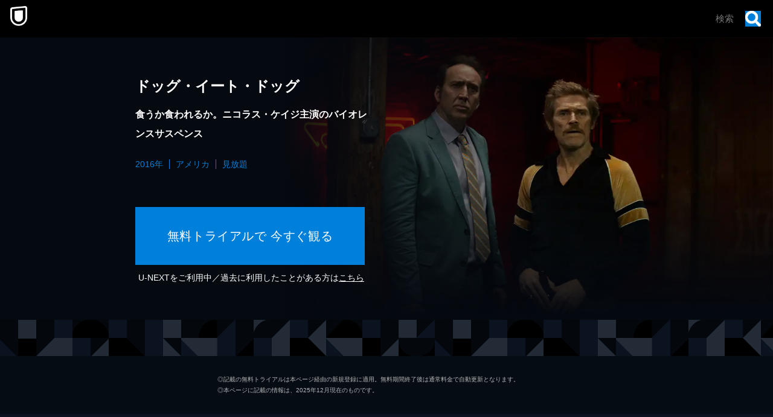

--- FILE ---
content_type: text/html; charset=utf-8
request_url: https://www.video.unext.jp/title/SID0030764/c_txt=b?rid=SID0030764&utm_medium=a_n&utm_campaign=a_n&utm_content=SID0030764&cid=D31962&utm_source=eigacom&adid=XXX&utm_term=n_20170914_11_related
body_size: 26254
content:
<!DOCTYPE html><html lang="ja"><head><meta charSet="utf-8"/><meta name="viewport" content="width=device-width, initial-scale=1"/><link rel="stylesheet" href="/_next/static/css/8eb2e537f9db5101.css" data-precedence="next"/><link rel="stylesheet" href="/_next/static/css/32a20c91a9e63025.css" data-precedence="next"/><link rel="stylesheet" href="/_next/static/css/2e97b493ef94eb7a.css" data-precedence="next"/><link rel="stylesheet" href="/_next/static/css/301da5c72aaae742.css" data-precedence="next"/><link rel="preload" as="script" fetchPriority="low" href="/_next/static/chunks/webpack-f3704a41e3d8ab9c.js"/><script src="/_next/static/chunks/4bd1b696-100b9d70ed4e49c1.js" async=""></script><script src="/_next/static/chunks/1255-8befde0980f5cba9.js" async=""></script><script src="/_next/static/chunks/main-app-f3336e172256d2ab.js" async=""></script><script src="/_next/static/chunks/238-8934b0b9d25cc4c0.js" async=""></script><script src="/_next/static/chunks/app/layout-542b40c2f6b5e90c.js" async=""></script><script src="/_next/static/chunks/6020-af7fb7da13256fa0.js" async=""></script><script src="/_next/static/chunks/4111-171bed89fed0f303.js" async=""></script><script src="/_next/static/chunks/app/error-60cb0f9866bb9c08.js" async=""></script><script src="/_next/static/chunks/app/not-found-4306d4c1fbad1790.js" async=""></script><script src="/_next/static/chunks/429-74e01d5c6577a26c.js" async=""></script><script src="/_next/static/chunks/733-de9d72b37f59fe16.js" async=""></script><script src="/_next/static/chunks/3808-b9ef3746cb0488e8.js" async=""></script><script src="/_next/static/chunks/227-9fcb0b4a1ff1cf19.js" async=""></script><script src="/_next/static/chunks/115-6f4f385c6bdaafb1.js" async=""></script><script src="/_next/static/chunks/6864-a3b68b60b81f36b1.js" async=""></script><script src="/_next/static/chunks/8438-588c452b5a2e5ac6.js" async=""></script><script src="/_next/static/chunks/app/title/%5Bsid%5D/%5B%5B...configStr%5D%5D/page-1086959d8cc643ca.js" async=""></script><link rel="preload" href="https://www.googletagmanager.com/gtm.js?id=GTM-WWD5MFG" as="script"/><link rel="preload" href="https://sidecar.unext.jp/track/initiator" as="script"/><meta name="next-size-adjust" content=""/><title>ドッグ・イート・ドッグ(洋画 / 2016) - 動画配信 | U-NEXT 31日間無料トライアル</title><meta name="description" content="&lt;31日間無料トライアル実施中&gt;「ドッグ・イート・ドッグ」を今すぐ視聴できます。DVDをレンタルせずに高画質な動画をお楽しみいただけます。"/><meta name="robots" content="index,follow"/><meta name="thumbnail" content="https://imgc.nxtv.jp/img/info/tit/00030/SID0030764.png?p=W1200&amp;q=H&amp;f=jpg"/><link rel="canonical" href="https://video.unext.jp/title/SID0030764"/><meta property="og:title" content="ドッグ・イート・ドッグ(洋画 / 2016) - 動画配信 | U-NEXT 31日間無料トライアル"/><meta property="og:description" content="&lt;31日間無料トライアル実施中&gt;「ドッグ・イート・ドッグ」を今すぐ視聴できます。DVDをレンタルせずに高画質な動画をお楽しみいただけます。"/><meta property="og:url" content="https://video.unext.jp/title/SID0030764"/><meta property="og:site_name" content="U-NEXT"/><meta property="og:image" content="https://imgc.nxtv.jp/img/info/tit/00030/SID0030764.png?p=W1200&amp;q=H&amp;f=jpg"/><meta property="og:image:width" content="1200"/><meta property="og:image:height" content="675"/><meta property="og:type" content="article"/><meta name="twitter:card" content="summary_large_image"/><meta name="twitter:site" content="@watch_UNEXT"/><meta name="twitter:creator" content="@watch_UNEXT"/><meta name="twitter:title" content="ドッグ・イート・ドッグ(洋画 / 2016) - 動画配信 | U-NEXT 31日間無料トライアル"/><meta name="twitter:description" content="&lt;31日間無料トライアル実施中&gt;「ドッグ・イート・ドッグ」を今すぐ視聴できます。DVDをレンタルせずに高画質な動画をお楽しみいただけます。"/><meta name="twitter:image" content="https://imgc.nxtv.jp/img/info/tit/00030/SID0030764.png?p=W1200&amp;q=H&amp;f=jpg"/><meta name="twitter:image:width" content="1200"/><meta name="twitter:image:height" content="675"/><link rel="icon" href="/img/common/web-icon.png"/><link rel="apple-touch-icon" href="/img/common/apple-touch-icon.png"/><link rel="shortcut icon" href="/img/common/android-touch-icon.png"/><script src="/_next/static/chunks/polyfills-42372ed130431b0a.js" noModule=""></script><style data-styled="" data-styled-version="6.1.14">.bYhZlO{font-size:16px;letter-spacing:0.03em;line-height:60px;height:60px;text-align:center;display:block;background-color:hsla(205,100%,43%,1);color:hsla(0,0%,100%,1);transition:filter 0.3s;width:100%;margin:17px auto 0 auto;}/*!sc*/
.bYhZlO:hover{filter:brightness(115%);}/*!sc*/
.bYhZlO:visited{color:hsla(0,0%,100%,1);}/*!sc*/
@media (min-width: 1024px){.bYhZlO{line-height:96px;height:96px;font-size:20px;margin:60px 0 0 0;max-width:380px;}}/*!sc*/
data-styled.g262[id="sc-30151768-0"]{content:"bYhZlO,"}/*!sc*/
.gXuyLp{display:block;font-size:12px;color:white;text-align:center;}/*!sc*/
@media (min-width: 1024px){.gXuyLp{font-size:14px;}}/*!sc*/
.gXuyLp a,.gXuyLp a:visited{text-decoration:underline;}/*!sc*/
data-styled.g263[id="sc-30151768-1"]{content:"gXuyLp,"}/*!sc*/
.fBEzHz{position:relative;aspect-ratio:16/9;}/*!sc*/
.fBEzHz:before,.fBEzHz:after{display:none;}/*!sc*/
@media (min-width: 1024px){.fBEzHz:before,.fBEzHz:after{display:block;content:'';position:absolute;top:0;right:0;width:100%;height:100%;z-index:1;}}/*!sc*/
@media (min-width: 1024px){.fBEzHz:before{background:linear-gradient(to top, hsla(214,53%,4%,1) 2%, hsla(0,0%,0%,0) 50%);}}/*!sc*/
@media (min-width: 1024px){.fBEzHz:after{background:linear-gradient(to right, hsla(214,53%,4%,1) 2%, hsla(0,0%,0%,0) 60%);}}/*!sc*/
data-styled.g264[id="sc-d30b19c0-0"]{content:"fBEzHz,"}/*!sc*/
@media (min-width: 1024px){.gqdKHQ{display:none;}}/*!sc*/
data-styled.g265[id="sc-d30b19c0-1"]{content:"gqdKHQ,"}/*!sc*/
.fzozPR{display:none;}/*!sc*/
@media (min-width: 1024px){.fzozPR{display:block;}}/*!sc*/
data-styled.g266[id="sc-d30b19c0-2"]{content:"fzozPR,"}/*!sc*/
.bLnruX{position:relative;z-index:100;background-color:hsla(214,53%,4%,1);overflow:hidden;width:100%;}/*!sc*/
@media (min-width: 1024px){.bLnruX{padding:0 0 0px 80px;}}/*!sc*/
data-styled.g267[id="sc-96252be7-0"]{content:"bLnruX,"}/*!sc*/
@media (min-width: 1024px){.cAEIjk{position:absolute;left:0;}}/*!sc*/
data-styled.g268[id="sc-96252be7-1"]{content:"cAEIjk,"}/*!sc*/
.ksjxhm{display:block;position:relative;overflow:hidden;width:100%;}/*!sc*/
@media (min-width: 1024px){.ksjxhm{padding-top:39%;overflow:visible;min-height:450px;}}/*!sc*/
data-styled.g269[id="sc-96252be7-2"]{content:"ksjxhm,"}/*!sc*/
@media (min-width: 1024px){.eFUZSQ{display:block;position:absolute;top:0;bottom:0;right:0;left:auto;margin:auto;width:70%;height:inherit;}}/*!sc*/
data-styled.g270[id="sc-96252be7-3"]{content:"eFUZSQ,"}/*!sc*/
.juLcxl{position:relative;padding:0 32px 32px;}/*!sc*/
@media (min-width: 1024px){.juLcxl{padding:0;display:block;position:absolute;max-width:384px;top:50%;left:28%;right:0;z-index:1;transform:translate(-50%,-50%);}}/*!sc*/
data-styled.g271[id="sc-96252be7-4"]{content:"juLcxl,"}/*!sc*/
.kxFNSc{color:hsla(0,0%,100%,1);margin-top:0;font-size:16px;line-height:1.83;display:none;}/*!sc*/
@media (min-width: 1024px){.kxFNSc{display:block;font-size:24px;overflow:hidden;}}/*!sc*/
data-styled.g272[id="sc-96252be7-5"]{content:"kxFNSc,"}/*!sc*/
.kagGer{margin-top:20px;font-size:16px;line-height:1.83;color:hsla(0,0%,100%,1);max-height:58px;overflow:hidden;}/*!sc*/
@media (min-width: 1024px){.kagGer{margin-top:10px;font-size:16px;line-height:2;}}/*!sc*/
data-styled.g273[id="sc-96252be7-6"]{content:"kagGer,"}/*!sc*/
.HKzOa{margin-top:7px;line-height:1.5;color:hsla(205,100%,43%,1);display:flex;flex-wrap:wrap;}/*!sc*/
@media (min-width: 1024px){.HKzOa{margin-top:30px;font-size:14px;}}/*!sc*/
data-styled.g274[id="sc-96252be7-7"]{content:"HKzOa,"}/*!sc*/
.fPSknz{font-size:12px;}/*!sc*/
@media (min-width: 1024px){.fPSknz{font-size:14px;}}/*!sc*/
.fPSknz:after{content:'';border-right:1px solid hsla(205,100%,43%,1);padding-right:10px;margin-right:10px;}/*!sc*/
.fPSknz:last-child:after{content:'';border-right:none;padding-right:0;margin-right:0;}/*!sc*/
data-styled.g275[id="sc-96252be7-8"]{content:"fPSknz,"}/*!sc*/
</style></head><body class="__variable_f5c900"><div hidden=""><!--$--><!--/$--></div><div style="--color-lightText:hsla(0,0%,32%,1);--color-white_L-4:hsla(0,0%,96%,1);--color-white_L-2:hsla(0,0%,98%,1);--color-white2per:hsla(0,0%,100%,0.02);--color-white4per:hsla(0,0%,100%,0.04);--color-white8per:hsla(0,0%,100%,0.08);--color-white10per:hsla(0,0%,100%,0.1);--color-white20per:hsla(0,0%,100%,0.2);--color-white70per:hsla(0,0%,100%,0.7);--color-white90per:hsla(0,0%,100%,0.9);--color-black95per:hsla(0,0%,0%,0.95);--color-black90per:hsla(0,0%,0%,0.9);--color-black75per:hsla(0,0%,0%,0.75);--color-black70per:hsla(0,0%,0%,0.7);--color-black64per:hsla(0,0%,0%,0.64);--color-black50per:hsla(0,0%,0%,0.5);--color-black20per:hsla(0,0%,0%,0.2);--color-black24per:hsla(0,0%,0%,0.24);--color-black10per:hsla(0,0%,0%,0.1);--color-black8per:hsla(0,0%,0%,0.08);--color-black4per:hsla(0,0%,0%,0.04);--color-bright80per:hsla(205,100%,43%,0.8);--color-divider:hsla(213,53%,4.8%,1);--color-dark_L97_5:hsla(213,53%,97.5%,1);--color-dark_L98_5:hsla(213,53%,98.5%,1);--color-dark20per:hsla(213,53%,8%,0.2);--color-dark50per:hsla(213,53%,8%,0.5);--color-dark90per:hsla(213,53%,8%,0.9);--color-dark_S-8_Lplus2:hsla(213,45%,10%,1);--color-dark_S-9_Lplus4:hsla(213,44%,12%,1);--color-dark_L-4:hsla(213,53%,4%,1);--color-dark_H-1_S97per_L60per:hsla(212,51.41%,4.8%,1);--color-dark_L-6:hsla(213,53%,2%,1);--color-dark_S-38_L-11:hsla(213,15%,-3%,1);--color-dark_H-3_S-6_L-8:hsla(210,47%,0%,1);--color-dark_Hplus1_L-4:hsla(214,53%,4%,1);--color-dark_Splus1_L-11:hsla(213,54%,-3%,1);--color-bright20per:hsla(205,100%,43%,0.2);--color-transparent:hsla(0,0%,0%,0);--color-white:hsla(0,0%,100%,1);--color-dark:hsla(213,53%,8%,1);--color-bright:hsla(205,100%,43%,1);--color-black:hsla(0,0%,0%,1)"><div style="--zIndex0:0;--zIndex1:100;--zIndex2:200;--zIndex3:300;--zIndex4:400;--zIndexmax:500"><div id="modal"></div><div id="overlay"></div><a class="MainLogo_wrap__r7Ft8" style="--zIndex:var(--zIndex3);--width:62px;--pointerEvents:auto;--logoWidth:28px;--pcWidth:80px;--pcLogoWidth:40px" id="linkId-mainLogo" href="https://video.unext.jp/"><div class="MainLogo_logo__g_tZP" style="--logoWidth:28px;--pcLogoWidth:40px"><picture class="Picture_picture__6zupO"><source media="(max-width:1023px)" srcSet="/img/organism/general/mainLogo/sp/unext.png"/><source media="(min-width:1024px)" srcSet="/img/organism/general/mainLogo/pc/unext.png"/><img class="Picture_pictureImg__W7aHe" src="/img/organism/general/mainLogo/pc/unext.png" alt="U-NEXT" loading="eager"/></picture></div></a><div id="searchAreaSp" class="SearchAreaSp_wrap__A6kj_" style="--mappedColor-background:var(--color-black90per);--mappedColor-shadow:var(--color-black90per);--mappedColor-cancelText:var(--color-white);--mappedColor-searchBtn:var(--color-bright);--mappedColor-cta:var(--color-white);--mappedColor-ctaHover:var(--color-bright);--mappedColor-ctaText:var(--color-black);--mappedColor-ctaTextHover:var(--color-white);--mappedColor-ctaArrowHover:var(--color-white)"><div><div class="SearchBox_inputBox__E5SuE" style="--width:80px;--background:rgba(230,230,230,0.8);--mappedColor-loupeBg:var(--color-bright);--mappedColor-outline:var(--color-bright);--mappedColor-shadow:var(--color-black10per)"><div class="SearchBox_loupe__TeN1c"><img src="/img/molecule/searchBox/loupe.png" alt=""/></div><input class="searchBox" type="text" placeholder="検索" value=""/></div></div></div><div class="PcHeader_wrap__eaLaR" id="pcHeader" style="--zIndex:var(--zIndex2);--mappedColor-background:var(--color-black90per);--mappedColor-shadow:var(--color-black90per);--mappedColor-cta:var(--color-white);--mappedColor-ctaHover:var(--color-bright);--mappedColor-text:var(--color-black);--mappedColor-ctaTextHover:var(--color-white);--mappedColor-ctaArrowHover:var(--color-white)"><a href="https://video.unext.jp/" class="PcHeader_logoWrap__b1dWI"><img src="/img/organism/general/pcHeader/logoLongWhite.png" alt="U-NEXT"/></a><div class="PcHeader_rightArea__hcYdH"><div class="PcHeader_searchArea__KJTNn"><div><div class="SearchBox_inputBox__E5SuE" style="--width:80px;--background:rgba(230,230,230,0.8);--mappedColor-loupeBg:var(--color-bright);--mappedColor-outline:var(--color-bright);--mappedColor-shadow:var(--color-black10per)"><div class="SearchBox_loupe__TeN1c"><img src="/img/molecule/searchBox/loupe.png" alt=""/></div><input class="searchBox" type="text" placeholder="検索" value=""/></div></div></div><button class="PcHeader_ctaBtn__fhiwV">無料トライアルで 今すぐ観る</button></div></div><div class="HeaderSpace_space__Dvyma" style="--mappedColor-bg:var(--color-black);--height:62px;--pcHeight:80px"></div><div class="sc-96252be7-0 bLnruX"><div class="sc-96252be7-1 cAEIjk"><ul class="GeoBeltPcVertical_wrap___eR_Q" style="--mappedColor-white:var(--color-white10per);--mappedColor-black:var(--color-black);--mappedColor-bright:var(--color-black64per);--mappedColor-dark:var(--color-dark);--mappedColor-background:var(--color-dark)"><svg class="Box_wrap__uBX2N" style="width:80px;height:80px;--fillColor:transparent"><g class="Box_transform__IT_Gm"><g class="Group_wrap__z2Wb_" style="--fillColor:var(--mappedColor-dark)"><path d="M40.5,0H81v40.5H0L40.5,0z"></path></g><g class="Group_wrap__z2Wb_" style="--fillColor:var(--mappedColor-bright)"><path d="M80.9,40.5V81H40.5V40.5H80.9z"></path></g><g class="Group_wrap__z2Wb_" style="--fillColor:var(--mappedColor-black)"><path d="M0,40.5h40.5V81H0L0,40.5z"></path></g><g class="Group_wrap__z2Wb_" style="--fillColor:var(--mappedColor-white)"><path d="M0,40.5L40.5,0H0V40.5z"></path></g><g class="Group_wrap__z2Wb_" style="--fillColor:var(--mappedColor-dark)"></g><g class="Group_wrap__z2Wb_" style="--fillColor:var(--mappedColor-bright)"></g><g class="Group_wrap__z2Wb_" style="--fillColor:var(--mappedColor-white)"></g><g class="Group_wrap__z2Wb_" style="--fillColor:var(--mappedColor-black)"></g></g></svg><svg class="Box_wrap__uBX2N" style="width:80px;height:80px;--fillColor:transparent"><g class="Box_transform__IT_Gm"><g class="Group_wrap__z2Wb_" style="--fillColor:var(--mappedColor-dark)"><path d="M81,81H40.5c10.7-0.1,21-4.3,28.5-11.9c7.6-7.5,11.8-17.6,12-28.2L81,81L81,81L81,81L81,81z  M81,40.1c0-5.3-1.1-10.5-3.2-15.4C71.4,9.8,56.7,0.1,40.5,0H81L81,40.1L81,40.1z"></path></g><g class="Group_wrap__z2Wb_" style="--fillColor:var(--mappedColor-black)"><path d="M81,40.5c0,5.4-1.1,10.8-3.2,15.8c-2,4.8-5,9.2-8.7,12.9c-3.7,3.7-8.1,6.6-12.9,8.7  c-5,2.1-10.3,3.2-15.8,3.2V0c5.4,0,10.8,1.1,15.8,3.2c4.8,2,9.2,5,12.9,8.7c3.7,3.7,6.6,8.1,8.7,12.9C79.9,29.7,81,35.1,81,40.5z"></path></g><g class="Group_wrap__z2Wb_" style="--fillColor:var(--mappedColor-bright)"><path d="M0,40.5L40.5,81H0V40.5z"></path></g><g class="Group_wrap__z2Wb_" style="--fillColor:var(--mappedColor-white)"><rect width="40.5" height="40.5"></rect></g><g class="Group_wrap__z2Wb_" style="--fillColor:var(--mappedColor-dark)"><path d="M40.5,81L0,40.5h40.5V81z"></path></g></g></svg><svg class="Box_wrap__uBX2N" style="width:80px;height:80px;--fillColor:transparent"><g class="Box_transform__IT_Gm" transform="translate(80) rotate(90)"><g class="Group_wrap__z2Wb_" style="--fillColor:var(--mappedColor-white)"><rect x="40.5" y="39.5" transform="matrix(2.535182e-06 1 -1 2.535182e-06 120.5008 -0.9992)" width="40.5" height="40.5"></rect></g><g class="Group_wrap__z2Wb_" style="--fillColor:var(--mappedColor-dark)"><rect y="39.5" transform="matrix(2.535182e-06 1 -1 2.535182e-06 80.0009 39.5008)" width="40.5" height="40.5"></rect></g><g class="Group_wrap__z2Wb_" style="--fillColor:var(--mappedColor-bright)"><path d="M40.5,39.5L81-1H0v40.5H40.5z"></path></g><g class="Group_wrap__z2Wb_" style="--fillColor:var(--mappedColor-black)"><path d="M40.5,39.5L81-1v40.5H40.5z"></path></g></g></svg><svg class="Box_wrap__uBX2N" style="width:80px;height:80px;--fillColor:transparent"><g class="Box_transform__IT_Gm" transform="translate(80 80) rotate(180)"><g class="Group_wrap__z2Wb_" transform="matrix(-1, 0, 0, -1, 80.84, 80.58)" style="--fillColor:var(--mappedColor-bright)"><rect x="40.5" y="40" width="40.5" height="40.5"></rect></g><g class="Group_wrap__z2Wb_" style="--fillColor:var(--mappedColor-black)"><path d="M40.3,40.6l40.5,40.5v-81H40.3V40.6z"></path></g><g class="Group_wrap__z2Wb_" style="--fillColor:var(--mappedColor-dark)"><path d="M40.3,40.6L40.3,40.6L40.3,40.6H-0.2v40.5h81L40.3,40.6z"></path></g></g></svg><svg class="Box_wrap__uBX2N" style="width:80px;height:80px;--fillColor:transparent"><g class="Box_transform__IT_Gm"><g class="Group_wrap__z2Wb_" style="--fillColor:var(--mappedColor-dark)"><path d="M80,80c-0.1-16.2-9.9-30.7-24.7-37.1c-5-2.1-10.3-3.2-15.8-3.2V0H80L80,80L80,81z"></path></g><g class="Group_wrap__z2Wb_" style="--fillColor:var(--mappedColor-black)"><path d="M40,80L40.5,81V40.5C62.8,40.5,81,58.6,81,80.9c0,0,0,0,0,0H40z"></path></g><g class="Group_wrap__z2Wb_" style="--fillColor:var(--mappedColor-bright)"><path d="M0,40L40,0H0V40z"></path></g><g class="Group_wrap__z2Wb_" style="--fillColor:var(--mappedColor-white)"><path d="M0,40L40,0v80H0V40z"></path></g></g></svg><svg class="Box_wrap__uBX2N" style="width:80px;height:80px;--fillColor:transparent"><g class="Box_transform__IT_Gm" transform="translate(80 0) rotate(90)"><g class="Group_wrap__z2Wb_" style="--fillColor:var(--mappedColor-bright)"><rect x="20" y="21" transform="matrix(2.535182e-06 1 -1 2.535182e-06 61.2499 19.7499)" width="80" height="41"></rect></g><g class="Group_wrap__z2Wb_" style="--fillColor:var(--mappedColor-white)"><path d="M40,40L80,0v40.5H41z"></path></g><g class="Group_wrap__z2Wb_" style="--fillColor:var(--mappedColor-black)"><rect x="40.5" y="41" transform="matrix(2.535182e-06 1 -1 2.535182e-06 121.9998 -0.5002)" width="40" height="41"></rect></g><g class="Group_wrap__z2Wb_" style="--fillColor:var(--mappedColor-dark)"><path d="M80,0L40,40V0H81.5z"></path></g></g></svg><svg class="Box_wrap__uBX2N" style="width:80px;height:80px;--fillColor:transparent"><g class="Box_transform__IT_Gm" transform="translate(80 80) rotate(180)"><g class="Group_wrap__z2Wb_" style="--fillColor:var(--mappedColor-bright)"><path d="M0,40.5L40.5,81V0H0V40.5z"></path></g><g class="Group_wrap__z2Wb_" style="--fillColor:var(--mappedColor-white)"><path d="M40.5,0L81,40.5V0H40.5z"></path></g><g class="Group_wrap__z2Wb_" style="--fillColor:var(--mappedColor-dark)"><path d="M81,40.5L40.5,0v81H81V40.5z"></path></g><g class="Group_wrap__z2Wb_" style="--fillColor:var(--mappedColor-dark)"><path d="M40.5,81L0,40.5V81H40.5z"></path></g></g></svg><svg class="Box_wrap__uBX2N" style="width:80px;height:80px;--fillColor:transparent"><g class="Box_transform__IT_Gm" transform="translate(80) rotate(90)"><g class="Group_wrap__z2Wb_" style="--fillColor:var(--mappedColor-white)"><rect x="40.5" y="41" transform="matrix(2.535182e-06 1 -1 2.535182e-06 121.4998 -1.540121e-04)" width="40" height="41"></rect></g><g class="Group_wrap__z2Wb_" style="--fillColor:var(--mappedColor-dark)"><path d="M40,40H0v0L40.5,40.5L40.5,40.5L40.5,40.5z M81,40.5H40.5h26.8H40.5l0,0h0L0,0h40.8   c22.1,0.1,40,17.9,40.2,40V0L81,40.5L81,40.5L81,40.5L81,40.5z"></path></g><g class="Group_wrap__z2Wb_" style="--fillColor:var(--mappedColor-bright)"><path d="M81,40.5H40.5H81L81,40.5z M81,40c-0.1-5.2-1.1-10.4-3.2-15.3c-2-4.8-5-9.2-8.7-12.9   c-3.7-3.7-8.1-6.6-12.9-8.7C51.4,1.1,46.1,0,40.8,0H81V40z"></path></g><g class="Group_wrap__z2Wb_" style="--fillColor:var(--mappedColor-black)"><path d="M40,40L0,0v81h40.5V40.5z"></path></g></g></svg><svg class="Box_wrap__uBX2N" style="width:80px;height:80px;--fillColor:transparent"><g class="Box_transform__IT_Gm"><g class="Group_wrap__z2Wb_" style="--fillColor:var(--mappedColor-black)"><path d="M40,81V40.5L81,81H40.5z M0,81l40.5-40.5V81H0z"></path></g><g class="Group_wrap__z2Wb_" style="--fillColor:var(--mappedColor-bright)"><rect x="0" width="40" height="40"></rect></g><g class="Group_wrap__z2Wb_" style="--fillColor:var(--mappedColor-dark)"><path d="M40,40L0,81V40.5H40.5z"></path></g><g class="Group_wrap__z2Wb_" style="--fillColor:var(--mappedColor-dark)"><path d="M40,40L81,81V0H40.5V40.5z"></path></g></g></svg><svg class="Box_wrap__uBX2N" style="width:80px;height:80px;--fillColor:transparent"><g class="Box_transform__IT_Gm" transform="translate(80 0) rotate(90)"><g class="Group_wrap__z2Wb_" style="--fillColor:var(--mappedColor-black)"><path d="M40.5,40.5H0L40.5,0l0,0v0h0C62.9,0,81,18.1,81,40.4c0,0,0,0,0,0.1L40.5,40.5z"></path></g><g class="Group_wrap__z2Wb_" style="--fillColor:var(--mappedColor-white)"><path d="M40.5,81L0,40.5h81V81H40.5z"></path></g><g class="Group_wrap__z2Wb_" style="--fillColor:var(--mappedColor-dark)"><path d="M0,40.5L40.5,81H0V40.5z"></path></g><g class="Group_wrap__z2Wb_" style="--fillColor:var(--mappedColor-dark)"><path d="M0,40.5L40.5,0H0V40.5z"></path></g><g class="Group_wrap__z2Wb_" style="--fillColor:var(--mappedColor-dark)"><path d="M81,40.5H40.5H81L81,40.5z M81,40c-0.1-5.2-1.1-10.4-3.2-15.3c-2-4.8-5-9.2-8.7-12.9   c-3.7-3.7-8.1-6.6-12.9-8.7C51.4,1.1,46.1,0,40.8,0H81V40z"></path></g></g></svg><svg class="Box_wrap__uBX2N" style="width:80px;height:80px;--fillColor:transparent"><g class="Box_transform__IT_Gm"><g class="Group_wrap__z2Wb_" style="--fillColor:var(--mappedColor-bright)"><rect x="40" y="0" width="40" height="40"></rect></g><g class="Group_wrap__z2Wb_" style="--fillColor:var(--mappedColor-black)"><rect x="0" y="0" width="40" height="40"></rect></g><g class="Group_wrap__z2Wb_" style="--fillColor:var(--mappedColor-white)"><path d="M0,40l40.5,40.5H0V40z"></path></g><g class="Group_wrap__z2Wb_" style="--fillColor:var(--mappedColor-dark)"><path d="M40.5,80.5L0,40h81v40.5H40.5z"></path></g></g></svg><svg class="Box_wrap__uBX2N" style="width:80px;height:80px;--fillColor:transparent"><g class="Box_transform__IT_Gm"><g class="Group_wrap__z2Wb_" style="--fillColor:var(--mappedColor-black)"><path d="M0,40.5C0,62.8,18.1,81,40.4,81c0,0,0,0,0.1,0V0C18.2,0,0,18.1,0,40.5C0,40.5,0,40.5,0,40.5z"></path></g><g class="Group_wrap__z2Wb_" style="--fillColor:var(--mappedColor-white)"><path d="M81,81L40.5,40.5V81H81z"></path></g><g class="Group_wrap__z2Wb_" style="--fillColor:var(--mappedColor-bright)"><rect x="40" width="40" height="40"></rect></g><g class="Group_wrap__z2Wb_" style="--fillColor:var(--mappedColor-dark)"><path d="M40.5,40.5L81,81V40.5H40.5z"></path></g><g class="Group_wrap__z2Wb_" style="--fillColor:var(--mappedColor-dark)"><path d="M0,81h40.5c-10.7-0.1-21-4.3-28.5-11.9C4.4,61.7,0.1,51.5,0,40.9L0,81L0,81L0,81L0,81z   M0,40.1c0-5.3,1.1-10.5,3.2-15.4C9.6,9.8,24.3,0.1,40.5,0H0L0,40.1L0,40.1z"></path></g></g></svg><svg class="Box_wrap__uBX2N" style="width:80px;height:80px;--fillColor:transparent"><g class="Box_transform__IT_Gm"><g class="Group_wrap__z2Wb_" style="--fillColor:var(--mappedColor-dark)"><path d="M40.5,0H81v40.5H0L40.5,0z"></path></g><g class="Group_wrap__z2Wb_" style="--fillColor:var(--mappedColor-bright)"><path d="M80.9,40.5V81H40.5V40.5H80.9z"></path></g><g class="Group_wrap__z2Wb_" style="--fillColor:var(--mappedColor-black)"><path d="M0,40.5h40.5V81H0L0,40.5z"></path></g><g class="Group_wrap__z2Wb_" style="--fillColor:var(--mappedColor-white)"><path d="M0,40.5L40.5,0H0V40.5z"></path></g><g class="Group_wrap__z2Wb_" style="--fillColor:var(--mappedColor-dark)"></g><g class="Group_wrap__z2Wb_" style="--fillColor:var(--mappedColor-bright)"></g><g class="Group_wrap__z2Wb_" style="--fillColor:var(--mappedColor-white)"></g><g class="Group_wrap__z2Wb_" style="--fillColor:var(--mappedColor-black)"></g></g></svg><svg class="Box_wrap__uBX2N" style="width:80px;height:80px;--fillColor:transparent"><g class="Box_transform__IT_Gm"><g class="Group_wrap__z2Wb_" style="--fillColor:var(--mappedColor-dark)"><path d="M81,81H40.5c10.7-0.1,21-4.3,28.5-11.9c7.6-7.5,11.8-17.6,12-28.2L81,81L81,81L81,81L81,81z  M81,40.1c0-5.3-1.1-10.5-3.2-15.4C71.4,9.8,56.7,0.1,40.5,0H81L81,40.1L81,40.1z"></path></g><g class="Group_wrap__z2Wb_" style="--fillColor:var(--mappedColor-black)"><path d="M81,40.5c0,5.4-1.1,10.8-3.2,15.8c-2,4.8-5,9.2-8.7,12.9c-3.7,3.7-8.1,6.6-12.9,8.7  c-5,2.1-10.3,3.2-15.8,3.2V0c5.4,0,10.8,1.1,15.8,3.2c4.8,2,9.2,5,12.9,8.7c3.7,3.7,6.6,8.1,8.7,12.9C79.9,29.7,81,35.1,81,40.5z"></path></g><g class="Group_wrap__z2Wb_" style="--fillColor:var(--mappedColor-bright)"><path d="M0,40.5L40.5,81H0V40.5z"></path></g><g class="Group_wrap__z2Wb_" style="--fillColor:var(--mappedColor-white)"><rect width="40.5" height="40.5"></rect></g><g class="Group_wrap__z2Wb_" style="--fillColor:var(--mappedColor-dark)"><path d="M40.5,81L0,40.5h40.5V81z"></path></g></g></svg><svg class="Box_wrap__uBX2N" style="width:80px;height:80px;--fillColor:transparent"><g class="Box_transform__IT_Gm" transform="translate(80) rotate(90)"><g class="Group_wrap__z2Wb_" style="--fillColor:var(--mappedColor-white)"><rect x="40.5" y="39.5" transform="matrix(2.535182e-06 1 -1 2.535182e-06 120.5008 -0.9992)" width="40.5" height="40.5"></rect></g><g class="Group_wrap__z2Wb_" style="--fillColor:var(--mappedColor-dark)"><rect y="39.5" transform="matrix(2.535182e-06 1 -1 2.535182e-06 80.0009 39.5008)" width="40.5" height="40.5"></rect></g><g class="Group_wrap__z2Wb_" style="--fillColor:var(--mappedColor-bright)"><path d="M40.5,39.5L81-1H0v40.5H40.5z"></path></g><g class="Group_wrap__z2Wb_" style="--fillColor:var(--mappedColor-black)"><path d="M40.5,39.5L81-1v40.5H40.5z"></path></g></g></svg><svg class="Box_wrap__uBX2N" style="width:80px;height:80px;--fillColor:transparent"><g class="Box_transform__IT_Gm" transform="translate(80 80) rotate(180)"><g class="Group_wrap__z2Wb_" transform="matrix(-1, 0, 0, -1, 80.84, 80.58)" style="--fillColor:var(--mappedColor-bright)"><rect x="40.5" y="40" width="40.5" height="40.5"></rect></g><g class="Group_wrap__z2Wb_" style="--fillColor:var(--mappedColor-black)"><path d="M40.3,40.6l40.5,40.5v-81H40.3V40.6z"></path></g><g class="Group_wrap__z2Wb_" style="--fillColor:var(--mappedColor-dark)"><path d="M40.3,40.6L40.3,40.6L40.3,40.6H-0.2v40.5h81L40.3,40.6z"></path></g></g></svg><svg class="Box_wrap__uBX2N" style="width:80px;height:80px;--fillColor:transparent"><g class="Box_transform__IT_Gm"><g class="Group_wrap__z2Wb_" style="--fillColor:var(--mappedColor-dark)"><path d="M80,80c-0.1-16.2-9.9-30.7-24.7-37.1c-5-2.1-10.3-3.2-15.8-3.2V0H80L80,80L80,81z"></path></g><g class="Group_wrap__z2Wb_" style="--fillColor:var(--mappedColor-black)"><path d="M40,80L40.5,81V40.5C62.8,40.5,81,58.6,81,80.9c0,0,0,0,0,0H40z"></path></g><g class="Group_wrap__z2Wb_" style="--fillColor:var(--mappedColor-bright)"><path d="M0,40L40,0H0V40z"></path></g><g class="Group_wrap__z2Wb_" style="--fillColor:var(--mappedColor-white)"><path d="M0,40L40,0v80H0V40z"></path></g></g></svg><svg class="Box_wrap__uBX2N" style="width:80px;height:80px;--fillColor:transparent"><g class="Box_transform__IT_Gm" transform="translate(80 0) rotate(90)"><g class="Group_wrap__z2Wb_" style="--fillColor:var(--mappedColor-bright)"><rect x="20" y="21" transform="matrix(2.535182e-06 1 -1 2.535182e-06 61.2499 19.7499)" width="80" height="41"></rect></g><g class="Group_wrap__z2Wb_" style="--fillColor:var(--mappedColor-white)"><path d="M40,40L80,0v40.5H41z"></path></g><g class="Group_wrap__z2Wb_" style="--fillColor:var(--mappedColor-black)"><rect x="40.5" y="41" transform="matrix(2.535182e-06 1 -1 2.535182e-06 121.9998 -0.5002)" width="40" height="41"></rect></g><g class="Group_wrap__z2Wb_" style="--fillColor:var(--mappedColor-dark)"><path d="M80,0L40,40V0H81.5z"></path></g></g></svg><svg class="Box_wrap__uBX2N" style="width:80px;height:80px;--fillColor:transparent"><g class="Box_transform__IT_Gm" transform="translate(80 80) rotate(180)"><g class="Group_wrap__z2Wb_" style="--fillColor:var(--mappedColor-bright)"><path d="M0,40.5L40.5,81V0H0V40.5z"></path></g><g class="Group_wrap__z2Wb_" style="--fillColor:var(--mappedColor-white)"><path d="M40.5,0L81,40.5V0H40.5z"></path></g><g class="Group_wrap__z2Wb_" style="--fillColor:var(--mappedColor-dark)"><path d="M81,40.5L40.5,0v81H81V40.5z"></path></g><g class="Group_wrap__z2Wb_" style="--fillColor:var(--mappedColor-dark)"><path d="M40.5,81L0,40.5V81H40.5z"></path></g></g></svg><svg class="Box_wrap__uBX2N" style="width:80px;height:80px;--fillColor:transparent"><g class="Box_transform__IT_Gm" transform="translate(80) rotate(90)"><g class="Group_wrap__z2Wb_" style="--fillColor:var(--mappedColor-white)"><rect x="40.5" y="41" transform="matrix(2.535182e-06 1 -1 2.535182e-06 121.4998 -1.540121e-04)" width="40" height="41"></rect></g><g class="Group_wrap__z2Wb_" style="--fillColor:var(--mappedColor-dark)"><path d="M40,40H0v0L40.5,40.5L40.5,40.5L40.5,40.5z M81,40.5H40.5h26.8H40.5l0,0h0L0,0h40.8   c22.1,0.1,40,17.9,40.2,40V0L81,40.5L81,40.5L81,40.5L81,40.5z"></path></g><g class="Group_wrap__z2Wb_" style="--fillColor:var(--mappedColor-bright)"><path d="M81,40.5H40.5H81L81,40.5z M81,40c-0.1-5.2-1.1-10.4-3.2-15.3c-2-4.8-5-9.2-8.7-12.9   c-3.7-3.7-8.1-6.6-12.9-8.7C51.4,1.1,46.1,0,40.8,0H81V40z"></path></g><g class="Group_wrap__z2Wb_" style="--fillColor:var(--mappedColor-black)"><path d="M40,40L0,0v81h40.5V40.5z"></path></g></g></svg><svg class="Box_wrap__uBX2N" style="width:80px;height:80px;--fillColor:transparent"><g class="Box_transform__IT_Gm"><g class="Group_wrap__z2Wb_" style="--fillColor:var(--mappedColor-black)"><path d="M40,81V40.5L81,81H40.5z M0,81l40.5-40.5V81H0z"></path></g><g class="Group_wrap__z2Wb_" style="--fillColor:var(--mappedColor-bright)"><rect x="0" width="40" height="40"></rect></g><g class="Group_wrap__z2Wb_" style="--fillColor:var(--mappedColor-dark)"><path d="M40,40L0,81V40.5H40.5z"></path></g><g class="Group_wrap__z2Wb_" style="--fillColor:var(--mappedColor-dark)"><path d="M40,40L81,81V0H40.5V40.5z"></path></g></g></svg><svg class="Box_wrap__uBX2N" style="width:80px;height:80px;--fillColor:transparent"><g class="Box_transform__IT_Gm" transform="translate(80 0) rotate(90)"><g class="Group_wrap__z2Wb_" style="--fillColor:var(--mappedColor-black)"><path d="M40.5,40.5H0L40.5,0l0,0v0h0C62.9,0,81,18.1,81,40.4c0,0,0,0,0,0.1L40.5,40.5z"></path></g><g class="Group_wrap__z2Wb_" style="--fillColor:var(--mappedColor-white)"><path d="M40.5,81L0,40.5h81V81H40.5z"></path></g><g class="Group_wrap__z2Wb_" style="--fillColor:var(--mappedColor-dark)"><path d="M0,40.5L40.5,81H0V40.5z"></path></g><g class="Group_wrap__z2Wb_" style="--fillColor:var(--mappedColor-dark)"><path d="M0,40.5L40.5,0H0V40.5z"></path></g><g class="Group_wrap__z2Wb_" style="--fillColor:var(--mappedColor-dark)"><path d="M81,40.5H40.5H81L81,40.5z M81,40c-0.1-5.2-1.1-10.4-3.2-15.3c-2-4.8-5-9.2-8.7-12.9   c-3.7-3.7-8.1-6.6-12.9-8.7C51.4,1.1,46.1,0,40.8,0H81V40z"></path></g></g></svg><svg class="Box_wrap__uBX2N" style="width:80px;height:80px;--fillColor:transparent"><g class="Box_transform__IT_Gm"><g class="Group_wrap__z2Wb_" style="--fillColor:var(--mappedColor-bright)"><rect x="40" y="0" width="40" height="40"></rect></g><g class="Group_wrap__z2Wb_" style="--fillColor:var(--mappedColor-black)"><rect x="0" y="0" width="40" height="40"></rect></g><g class="Group_wrap__z2Wb_" style="--fillColor:var(--mappedColor-white)"><path d="M0,40l40.5,40.5H0V40z"></path></g><g class="Group_wrap__z2Wb_" style="--fillColor:var(--mappedColor-dark)"><path d="M40.5,80.5L0,40h81v40.5H40.5z"></path></g></g></svg><svg class="Box_wrap__uBX2N" style="width:80px;height:80px;--fillColor:transparent"><g class="Box_transform__IT_Gm"><g class="Group_wrap__z2Wb_" style="--fillColor:var(--mappedColor-black)"><path d="M0,40.5C0,62.8,18.1,81,40.4,81c0,0,0,0,0.1,0V0C18.2,0,0,18.1,0,40.5C0,40.5,0,40.5,0,40.5z"></path></g><g class="Group_wrap__z2Wb_" style="--fillColor:var(--mappedColor-white)"><path d="M81,81L40.5,40.5V81H81z"></path></g><g class="Group_wrap__z2Wb_" style="--fillColor:var(--mappedColor-bright)"><rect x="40" width="40" height="40"></rect></g><g class="Group_wrap__z2Wb_" style="--fillColor:var(--mappedColor-dark)"><path d="M40.5,40.5L81,81V40.5H40.5z"></path></g><g class="Group_wrap__z2Wb_" style="--fillColor:var(--mappedColor-dark)"><path d="M0,81h40.5c-10.7-0.1-21-4.3-28.5-11.9C4.4,61.7,0.1,51.5,0,40.9L0,81L0,81L0,81L0,81z   M0,40.1c0-5.3,1.1-10.5,3.2-15.4C9.6,9.8,24.3,0.1,40.5,0H0L0,40.1L0,40.1z"></path></g></g></svg><svg class="Box_wrap__uBX2N" style="width:80px;height:80px;--fillColor:transparent"><g class="Box_transform__IT_Gm"><g class="Group_wrap__z2Wb_" style="--fillColor:var(--mappedColor-dark)"><path d="M40.5,0H81v40.5H0L40.5,0z"></path></g><g class="Group_wrap__z2Wb_" style="--fillColor:var(--mappedColor-bright)"><path d="M80.9,40.5V81H40.5V40.5H80.9z"></path></g><g class="Group_wrap__z2Wb_" style="--fillColor:var(--mappedColor-black)"><path d="M0,40.5h40.5V81H0L0,40.5z"></path></g><g class="Group_wrap__z2Wb_" style="--fillColor:var(--mappedColor-white)"><path d="M0,40.5L40.5,0H0V40.5z"></path></g><g class="Group_wrap__z2Wb_" style="--fillColor:var(--mappedColor-dark)"></g><g class="Group_wrap__z2Wb_" style="--fillColor:var(--mappedColor-bright)"></g><g class="Group_wrap__z2Wb_" style="--fillColor:var(--mappedColor-white)"></g><g class="Group_wrap__z2Wb_" style="--fillColor:var(--mappedColor-black)"></g></g></svg><svg class="Box_wrap__uBX2N" style="width:80px;height:80px;--fillColor:transparent"><g class="Box_transform__IT_Gm"><g class="Group_wrap__z2Wb_" style="--fillColor:var(--mappedColor-dark)"><path d="M81,81H40.5c10.7-0.1,21-4.3,28.5-11.9c7.6-7.5,11.8-17.6,12-28.2L81,81L81,81L81,81L81,81z  M81,40.1c0-5.3-1.1-10.5-3.2-15.4C71.4,9.8,56.7,0.1,40.5,0H81L81,40.1L81,40.1z"></path></g><g class="Group_wrap__z2Wb_" style="--fillColor:var(--mappedColor-black)"><path d="M81,40.5c0,5.4-1.1,10.8-3.2,15.8c-2,4.8-5,9.2-8.7,12.9c-3.7,3.7-8.1,6.6-12.9,8.7  c-5,2.1-10.3,3.2-15.8,3.2V0c5.4,0,10.8,1.1,15.8,3.2c4.8,2,9.2,5,12.9,8.7c3.7,3.7,6.6,8.1,8.7,12.9C79.9,29.7,81,35.1,81,40.5z"></path></g><g class="Group_wrap__z2Wb_" style="--fillColor:var(--mappedColor-bright)"><path d="M0,40.5L40.5,81H0V40.5z"></path></g><g class="Group_wrap__z2Wb_" style="--fillColor:var(--mappedColor-white)"><rect width="40.5" height="40.5"></rect></g><g class="Group_wrap__z2Wb_" style="--fillColor:var(--mappedColor-dark)"><path d="M40.5,81L0,40.5h40.5V81z"></path></g></g></svg><svg class="Box_wrap__uBX2N" style="width:80px;height:80px;--fillColor:transparent"><g class="Box_transform__IT_Gm" transform="translate(80) rotate(90)"><g class="Group_wrap__z2Wb_" style="--fillColor:var(--mappedColor-white)"><rect x="40.5" y="39.5" transform="matrix(2.535182e-06 1 -1 2.535182e-06 120.5008 -0.9992)" width="40.5" height="40.5"></rect></g><g class="Group_wrap__z2Wb_" style="--fillColor:var(--mappedColor-dark)"><rect y="39.5" transform="matrix(2.535182e-06 1 -1 2.535182e-06 80.0009 39.5008)" width="40.5" height="40.5"></rect></g><g class="Group_wrap__z2Wb_" style="--fillColor:var(--mappedColor-bright)"><path d="M40.5,39.5L81-1H0v40.5H40.5z"></path></g><g class="Group_wrap__z2Wb_" style="--fillColor:var(--mappedColor-black)"><path d="M40.5,39.5L81-1v40.5H40.5z"></path></g></g></svg><svg class="Box_wrap__uBX2N" style="width:80px;height:80px;--fillColor:transparent"><g class="Box_transform__IT_Gm" transform="translate(80 80) rotate(180)"><g class="Group_wrap__z2Wb_" transform="matrix(-1, 0, 0, -1, 80.84, 80.58)" style="--fillColor:var(--mappedColor-bright)"><rect x="40.5" y="40" width="40.5" height="40.5"></rect></g><g class="Group_wrap__z2Wb_" style="--fillColor:var(--mappedColor-black)"><path d="M40.3,40.6l40.5,40.5v-81H40.3V40.6z"></path></g><g class="Group_wrap__z2Wb_" style="--fillColor:var(--mappedColor-dark)"><path d="M40.3,40.6L40.3,40.6L40.3,40.6H-0.2v40.5h81L40.3,40.6z"></path></g></g></svg><svg class="Box_wrap__uBX2N" style="width:80px;height:80px;--fillColor:transparent"><g class="Box_transform__IT_Gm"><g class="Group_wrap__z2Wb_" style="--fillColor:var(--mappedColor-dark)"><path d="M80,80c-0.1-16.2-9.9-30.7-24.7-37.1c-5-2.1-10.3-3.2-15.8-3.2V0H80L80,80L80,81z"></path></g><g class="Group_wrap__z2Wb_" style="--fillColor:var(--mappedColor-black)"><path d="M40,80L40.5,81V40.5C62.8,40.5,81,58.6,81,80.9c0,0,0,0,0,0H40z"></path></g><g class="Group_wrap__z2Wb_" style="--fillColor:var(--mappedColor-bright)"><path d="M0,40L40,0H0V40z"></path></g><g class="Group_wrap__z2Wb_" style="--fillColor:var(--mappedColor-white)"><path d="M0,40L40,0v80H0V40z"></path></g></g></svg><svg class="Box_wrap__uBX2N" style="width:80px;height:80px;--fillColor:transparent"><g class="Box_transform__IT_Gm" transform="translate(80 0) rotate(90)"><g class="Group_wrap__z2Wb_" style="--fillColor:var(--mappedColor-bright)"><rect x="20" y="21" transform="matrix(2.535182e-06 1 -1 2.535182e-06 61.2499 19.7499)" width="80" height="41"></rect></g><g class="Group_wrap__z2Wb_" style="--fillColor:var(--mappedColor-white)"><path d="M40,40L80,0v40.5H41z"></path></g><g class="Group_wrap__z2Wb_" style="--fillColor:var(--mappedColor-black)"><rect x="40.5" y="41" transform="matrix(2.535182e-06 1 -1 2.535182e-06 121.9998 -0.5002)" width="40" height="41"></rect></g><g class="Group_wrap__z2Wb_" style="--fillColor:var(--mappedColor-dark)"><path d="M80,0L40,40V0H81.5z"></path></g></g></svg><svg class="Box_wrap__uBX2N" style="width:80px;height:80px;--fillColor:transparent"><g class="Box_transform__IT_Gm" transform="translate(80 80) rotate(180)"><g class="Group_wrap__z2Wb_" style="--fillColor:var(--mappedColor-bright)"><path d="M0,40.5L40.5,81V0H0V40.5z"></path></g><g class="Group_wrap__z2Wb_" style="--fillColor:var(--mappedColor-white)"><path d="M40.5,0L81,40.5V0H40.5z"></path></g><g class="Group_wrap__z2Wb_" style="--fillColor:var(--mappedColor-dark)"><path d="M81,40.5L40.5,0v81H81V40.5z"></path></g><g class="Group_wrap__z2Wb_" style="--fillColor:var(--mappedColor-dark)"><path d="M40.5,81L0,40.5V81H40.5z"></path></g></g></svg><svg class="Box_wrap__uBX2N" style="width:80px;height:80px;--fillColor:transparent"><g class="Box_transform__IT_Gm" transform="translate(80) rotate(90)"><g class="Group_wrap__z2Wb_" style="--fillColor:var(--mappedColor-white)"><rect x="40.5" y="41" transform="matrix(2.535182e-06 1 -1 2.535182e-06 121.4998 -1.540121e-04)" width="40" height="41"></rect></g><g class="Group_wrap__z2Wb_" style="--fillColor:var(--mappedColor-dark)"><path d="M40,40H0v0L40.5,40.5L40.5,40.5L40.5,40.5z M81,40.5H40.5h26.8H40.5l0,0h0L0,0h40.8   c22.1,0.1,40,17.9,40.2,40V0L81,40.5L81,40.5L81,40.5L81,40.5z"></path></g><g class="Group_wrap__z2Wb_" style="--fillColor:var(--mappedColor-bright)"><path d="M81,40.5H40.5H81L81,40.5z M81,40c-0.1-5.2-1.1-10.4-3.2-15.3c-2-4.8-5-9.2-8.7-12.9   c-3.7-3.7-8.1-6.6-12.9-8.7C51.4,1.1,46.1,0,40.8,0H81V40z"></path></g><g class="Group_wrap__z2Wb_" style="--fillColor:var(--mappedColor-black)"><path d="M40,40L0,0v81h40.5V40.5z"></path></g></g></svg><svg class="Box_wrap__uBX2N" style="width:80px;height:80px;--fillColor:transparent"><g class="Box_transform__IT_Gm"><g class="Group_wrap__z2Wb_" style="--fillColor:var(--mappedColor-black)"><path d="M40,81V40.5L81,81H40.5z M0,81l40.5-40.5V81H0z"></path></g><g class="Group_wrap__z2Wb_" style="--fillColor:var(--mappedColor-bright)"><rect x="0" width="40" height="40"></rect></g><g class="Group_wrap__z2Wb_" style="--fillColor:var(--mappedColor-dark)"><path d="M40,40L0,81V40.5H40.5z"></path></g><g class="Group_wrap__z2Wb_" style="--fillColor:var(--mappedColor-dark)"><path d="M40,40L81,81V0H40.5V40.5z"></path></g></g></svg><svg class="Box_wrap__uBX2N" style="width:80px;height:80px;--fillColor:transparent"><g class="Box_transform__IT_Gm" transform="translate(80 0) rotate(90)"><g class="Group_wrap__z2Wb_" style="--fillColor:var(--mappedColor-black)"><path d="M40.5,40.5H0L40.5,0l0,0v0h0C62.9,0,81,18.1,81,40.4c0,0,0,0,0,0.1L40.5,40.5z"></path></g><g class="Group_wrap__z2Wb_" style="--fillColor:var(--mappedColor-white)"><path d="M40.5,81L0,40.5h81V81H40.5z"></path></g><g class="Group_wrap__z2Wb_" style="--fillColor:var(--mappedColor-dark)"><path d="M0,40.5L40.5,81H0V40.5z"></path></g><g class="Group_wrap__z2Wb_" style="--fillColor:var(--mappedColor-dark)"><path d="M0,40.5L40.5,0H0V40.5z"></path></g><g class="Group_wrap__z2Wb_" style="--fillColor:var(--mappedColor-dark)"><path d="M81,40.5H40.5H81L81,40.5z M81,40c-0.1-5.2-1.1-10.4-3.2-15.3c-2-4.8-5-9.2-8.7-12.9   c-3.7-3.7-8.1-6.6-12.9-8.7C51.4,1.1,46.1,0,40.8,0H81V40z"></path></g></g></svg><svg class="Box_wrap__uBX2N" style="width:80px;height:80px;--fillColor:transparent"><g class="Box_transform__IT_Gm"><g class="Group_wrap__z2Wb_" style="--fillColor:var(--mappedColor-bright)"><rect x="40" y="0" width="40" height="40"></rect></g><g class="Group_wrap__z2Wb_" style="--fillColor:var(--mappedColor-black)"><rect x="0" y="0" width="40" height="40"></rect></g><g class="Group_wrap__z2Wb_" style="--fillColor:var(--mappedColor-white)"><path d="M0,40l40.5,40.5H0V40z"></path></g><g class="Group_wrap__z2Wb_" style="--fillColor:var(--mappedColor-dark)"><path d="M40.5,80.5L0,40h81v40.5H40.5z"></path></g></g></svg><svg class="Box_wrap__uBX2N" style="width:80px;height:80px;--fillColor:transparent"><g class="Box_transform__IT_Gm"><g class="Group_wrap__z2Wb_" style="--fillColor:var(--mappedColor-black)"><path d="M0,40.5C0,62.8,18.1,81,40.4,81c0,0,0,0,0.1,0V0C18.2,0,0,18.1,0,40.5C0,40.5,0,40.5,0,40.5z"></path></g><g class="Group_wrap__z2Wb_" style="--fillColor:var(--mappedColor-white)"><path d="M81,81L40.5,40.5V81H81z"></path></g><g class="Group_wrap__z2Wb_" style="--fillColor:var(--mappedColor-bright)"><rect x="40" width="40" height="40"></rect></g><g class="Group_wrap__z2Wb_" style="--fillColor:var(--mappedColor-dark)"><path d="M40.5,40.5L81,81V40.5H40.5z"></path></g><g class="Group_wrap__z2Wb_" style="--fillColor:var(--mappedColor-dark)"><path d="M0,81h40.5c-10.7-0.1-21-4.3-28.5-11.9C4.4,61.7,0.1,51.5,0,40.9L0,81L0,81L0,81L0,81z   M0,40.1c0-5.3,1.1-10.5,3.2-15.4C9.6,9.8,24.3,0.1,40.5,0H0L0,40.1L0,40.1z"></path></g></g></svg></ul></div><div class="sc-96252be7-2 ksjxhm"><div class="sc-96252be7-3 eFUZSQ"><div class="sc-d30b19c0-0 fBEzHz"><div class="sc-d30b19c0-2 fzozPR"><picture class="UnicImage_picture__N7uJi"><source type="image/webp" srcSet="https://imgc.nxtv.jp/img/info/titspot/00030/SID0030764_fwxga.png?p=W360&amp;q=L&amp;f=webp 360w,https://imgc.nxtv.jp/img/info/titspot/00030/SID0030764_fwxga.png?p=W550&amp;q=L&amp;f=webp 550w,https://imgc.nxtv.jp/img/info/titspot/00030/SID0030764_fwxga.png?p=W700&amp;q=L&amp;f=webp 700w,https://imgc.nxtv.jp/img/info/titspot/00030/SID0030764_fwxga.png?p=W900&amp;q=L&amp;f=webp 900w,https://imgc.nxtv.jp/img/info/titspot/00030/SID0030764_fwxga.png?p=W1200&amp;q=L&amp;f=webp 1200w"/><img class="UnicImage_pictureImg__ZJlW0" src="https://imgc.nxtv.jp/img/info/titspot/00030/SID0030764_fwxga.png?p=W700&amp;q=L&amp;f=webp" alt="ドッグ・イート・ドッグ" loading="eager"/></picture></div><div class="sc-d30b19c0-1 gqdKHQ"><picture class="UnicImage_picture__N7uJi"><source type="image/webp" srcSet="https://imgc.nxtv.jp/img/info/tit/00030/SID0030764.png?p=W360&amp;q=L&amp;f=webp 360w,https://imgc.nxtv.jp/img/info/tit/00030/SID0030764.png?p=W550&amp;q=L&amp;f=webp 550w,https://imgc.nxtv.jp/img/info/tit/00030/SID0030764.png?p=W700&amp;q=L&amp;f=webp 700w,https://imgc.nxtv.jp/img/info/tit/00030/SID0030764.png?p=W900&amp;q=L&amp;f=webp 900w,https://imgc.nxtv.jp/img/info/tit/00030/SID0030764.png?p=W1200&amp;q=L&amp;f=webp 1200w"/><img class="UnicImage_pictureImg__ZJlW0" src="https://imgc.nxtv.jp/img/info/tit/00030/SID0030764.png?p=W700&amp;q=L&amp;f=webp" alt="ドッグ・イート・ドッグ" loading="eager"/></picture></div></div></div><div class="sc-96252be7-4 juLcxl"><h1 class="sc-96252be7-5 kxFNSc">ドッグ・イート・ドッグ</h1><h2 class="sc-96252be7-6 kagGer">食うか食われるか。ニコラス・ケイジ主演のバイオレンスサスペンス</h2><ul class="sc-96252be7-7 HKzOa"><li class="sc-96252be7-8 fPSknz">2016年</li><li class="sc-96252be7-8 fPSknz">アメリカ</li><li class="sc-96252be7-8 fPSknz">見放題</li></ul><button class="sc-30151768-0 bYhZlO">無料トライアルで 今すぐ観る</button><div class="VSpace_wrap__C7Dkk" style="--paddingTopSp:10px;--paddingTopPc:20px"></div><p class="sc-30151768-1 gXuyLp">U-NEXTをご利用中／過去に利用したことがある方は<a href="https://video.unext.jp/title/SID0030764">こちら</a></p></div></div></div><ul class="GeoBeltSpHorizontal_wrap__BZx0q" style="--mappedColor-white:var(--color-white10per);--mappedColor-black:var(--color-black);--mappedColor-bright:var(--color-black64per);--mappedColor-dark:var(--color-dark);--mappedColor-background:var(--color-dark)"><svg class="Box_wrap__uBX2N" style="width:60px;height:60px;--fillColor:transparent"><g class="Box_transform__IT_Gm" transform="translate(125.004) rotate(90)"><g class="Group_wrap__z2Wb_" style="--fillColor:var(--mappedColor-white)"><rect x="0" y="63.7" transform="matrix(2.535182e-06 1 -1 2.535182e-06 95.001 63.7488)" width="31.2" height="31.3"></rect></g><g class="Group_wrap__z2Wb_" style="--fillColor:var(--mappedColor-black)"><rect x="31.3" y="63.7" transform="matrix(2.535182e-06 1 -1 2.535182e-06 126.2539 32.4958)" width="31.2" height="31.2"></rect></g><g class="Group_wrap__z2Wb_" style="--fillColor:var(--mappedColor-dark)"><path d="M62.5,95l-31.3,31.3h31.3V95z"></path></g><g class="Group_wrap__z2Wb_" style="--fillColor:var(--mappedColor-bright)"><path d="M31.3,126.3L31.3,126.3H0V95h62.5L31.3,126.3z"></path></g></g></svg><svg class="Box_wrap__uBX2N" style="width:60px;height:60px;--fillColor:transparent"><g class="Box_transform__IT_Gm" transform="translate(125 125) rotate(180)"><g class="Group_wrap__z2Wb_" style="--fillColor:var(--mappedColor-white)"><path d="M95,95l31.2-31.2H63.8V95H95z"></path></g><g class="Group_wrap__z2Wb_" style="--fillColor:var(--mappedColor-dark)"><rect x="63.8" y="95" width="31.2" height="31.2"></rect></g><g class="Group_wrap__z2Wb_" style="--fillColor:var(--mappedColor-bright)"><path d="M95,95l31.2-31.2v62.5H95V95z"></path></g></g></svg><svg class="Box_wrap__uBX2N" style="width:60px;height:60px;--fillColor:transparent"><g class="Box_transform__IT_Gm" transform="translate(0 125.002) rotate(-90)"><g class="Group_wrap__z2Wb_" style="--fillColor:var(--mappedColor-bright)"><path d="M126.3,61.2H95.2c17.1-0.1,30.9-13.9,31.1-31V61.2L126.3,61.2L126.3,61.2L126.3,61.2z   M95,61.2L95,61.2L95,61.2V-1.3h0L95,61.2z M126.3,29.7c0-0.4,0-0.7,0-1.1c-0.3-7.3-3.2-14.2-8.1-19.6c-0.4-0.4-0.7-0.7-1-1.1l0,0   L117,7.8c-5.8-5.7-13.6-9-21.8-9h31.1L126.3,29.7L126.3,29.7z"></path></g><g class="Group_wrap__z2Wb_" style="--fillColor:var(--mappedColor-black)"><path d="M95-1.3c8.2,0,16.1,3.2,22,9l0.1,0.1c0.4,0.4,0.7,0.7,1,1.1c4.9,5.4,7.8,12.3,8.1,19.6c0,0.5,0,0.9,0,1.4   c0,17.2-14,31.2-31.2,31.2c0,0,0,0,0,0V-1.3z"></path></g><g class="Group_wrap__z2Wb_" style="--fillColor:var(--mappedColor-white)"><path d="M63.8,30L95,61.2H63.8V30z"></path></g><g class="Group_wrap__z2Wb_" style="--fillColor:var(--mappedColor-dark)"><rect x="63.8" y="-1.3" transform="matrix(-2.535182e-06 -1 1 -2.535182e-06 65.0168 93.7486)" width="31.2" height="31.2"></rect></g><g class="Group_wrap__z2Wb_" style="--fillColor:var(--mappedColor-bright)"><path d="M95,61.2L63.8,30H95V61.2z"></path></g></g></svg><svg class="Box_wrap__uBX2N" style="width:60px;height:60px;--fillColor:transparent"><g class="Box_transform__IT_Gm" transform="translate(125 124.994) rotate(180)"><g class="Group_wrap__z2Wb_" style="--fillColor:var(--mappedColor-dark)"><rect x="95" y="95" width="31.2" height="31.2"></rect></g><g class="Group_wrap__z2Wb_" style="--fillColor:var(--mappedColor-black)"><path d="M95,95L63.8,63.7h62.5V95H95z"></path></g><g class="Group_wrap__z2Wb_" style="--fillColor:var(--mappedColor-bright)"><path d="M95,95L63.8,63.7v62.5H95V95z"></path></g></g></svg><svg class="Box_wrap__uBX2N" style="width:60px;height:60px;--fillColor:transparent"><g class="Box_transform__IT_Gm" transform="translate(0 -0.002)"><g class="Group_wrap__z2Wb_" style="--fillColor:var(--mappedColor-dark)"><rect x="-1.3" y="-1.2" width="31.2" height="62.5"></rect></g><g class="Group_wrap__z2Wb_" style="--fillColor:var(--mappedColor-white)"><path d="M30,30l31.2,31.2H30V30z"></path></g><g class="Group_wrap__z2Wb_" style="--fillColor:var(--mappedColor-white)"><rect x="30" y="-1.2" width="31.2" height="31.2"></rect></g><g class="Group_wrap__z2Wb_" style="--fillColor:var(--mappedColor-bright)"><path d="M61.2,61.2L30,30h31.2V61.2z"></path></g></g></svg><svg class="Box_wrap__uBX2N" style="width:60px;height:60px;--fillColor:transparent"><g class="Box_transform__IT_Gm" transform="translate(0 125) rotate(-90)"><g class="Group_wrap__z2Wb_" style="--fillColor:var(--mappedColor-bright)"><path d="M126.2,59.7H95V-2.7h31.2V59.7c0-17.2-14-31.2-31.2-31.2c0,0,0,0,0,0v31.2L126.2,59.7   L126.2,59.7L126.2,59.7L126.2,59.7z"></path></g><g class="Group_wrap__z2Wb_" style="--fillColor:var(--mappedColor-dark)"><path d="M63.8,28.5L95-2.7H63.8V28.5z"></path></g><g class="Group_wrap__z2Wb_" style="--fillColor:var(--mappedColor-black)"><path d="M95,59.7L95,59.7V28.5c17.2,0,31.2,13.9,31.2,31.1c0,0,0,0,0,0.1L95,59.7L95,59.7z"></path></g><g class="Group_wrap__z2Wb_" style="--fillColor:var(--mappedColor-white)"><path d="M63.8,28.5L95-2.7v62.4H63.8V28.5z"></path></g></g></svg><svg class="Box_wrap__uBX2N" style="width:60px;height:60px;--fillColor:transparent"><g class="Box_transform__IT_Gm"><g class="Group_wrap__z2Wb_" style="--fillColor:var(--mappedColor-black)"><path d="M61.3,30L30,61.3h31.3V30z"></path></g><g class="Group_wrap__z2Wb_" style="--fillColor:var(--mappedColor-dark)"><path d="M-1.3,30L30-1.2v62.5H-1.3V30z"></path></g><g class="Group_wrap__z2Wb_" style="--fillColor:var(--mappedColor-bright)"><path d="M61.3,30L30,61.2V-1.2h31.3V30z"></path></g><g class="Group_wrap__z2Wb_" style="--fillColor:var(--mappedColor-bright)"><path d="M-1.3,30L30-1.3H-1.3V30z"></path></g></g></svg><svg class="Box_wrap__uBX2N" style="width:60px;height:60px;--fillColor:transparent"><g class="Box_transform__IT_Gm"><g class="Group_wrap__z2Wb_" style="--fillColor:var(--mappedColor-dark)"><rect x="-1.3" y="30" width="31.2" height="31.2"></rect></g><g class="Group_wrap__z2Wb_" style="--fillColor:var(--mappedColor-white)"><path d="M-1.3,30H30H-1.3L-1.3,30z M-1.3,29.6c0-4,0.9-8.1,2.5-11.8c1.6-3.7,3.8-7.1,6.7-9.9   c2.8-2.9,6.2-5.1,9.9-6.7c3.8-1.6,7.8-2.4,12-2.5h-31V29.6L-1.3,29.6z"></path></g><g class="Group_wrap__z2Wb_" style="--fillColor:var(--mappedColor-white)"><path d="M30,30L61.2-1.2v62.5H30V30z"></path></g><g class="Group_wrap__z2Wb_" style="--fillColor:var(--mappedColor-bright)"><path d="M30,30L30,30H-1.3l0,0V-1.2v0v30.9c0.2-17,14-30.8,31-30.9h31.5L30,30L30,30l-31.2,0L30,30   L30,30L30,30z"></path></g></g></svg><svg class="Box_wrap__uBX2N" style="width:60px;height:60px;--fillColor:transparent"><g class="Box_transform__IT_Gm" transform="translate(0 125) rotate(-90)"><g class="Group_wrap__z2Wb_" style="--fillColor:var(--mappedColor-white)"><path d="M95,61.2V30l31.2,31.2H95z M63.7,61.2L95,30v31.2H63.7z"></path></g><g class="Group_wrap__z2Wb_" style="--fillColor:var(--mappedColor-dark)"><rect x="95" y="-1.2" transform="matrix(-2.535182e-06 -1 1 -2.535182e-06 96.2518 124.9995)" width="31.2" height="31.2"></rect></g><g class="Group_wrap__z2Wb_" style="--fillColor:var(--mappedColor-black)"><path d="M95,30L63.8,61.2V-1.2H95V30z"></path></g><g class="Group_wrap__z2Wb_" style="--fillColor:var(--mappedColor-bright)"><path d="M95,30l31.2,31.2V30H95z"></path></g></g></svg><svg class="Box_wrap__uBX2N" style="width:60px;height:60px;--fillColor:transparent"><g class="Box_transform__IT_Gm"><g class="Group_wrap__z2Wb_" style="--fillColor:var(--mappedColor-black)"><path d="M30,30H-1.3L30-1.3h0v0h0c17.2,0,31.2,14,31.2,31.2c0,0,0,0,0,0L30,30z"></path></g><g class="Group_wrap__z2Wb_" style="--fillColor:var(--mappedColor-white)"><path d="M30,61.2L-1.3,30h62.5v31.2H30z"></path></g><g class="Group_wrap__z2Wb_" style="--fillColor:var(--mappedColor-dark)"><path d="M-1.3,30L30,61.2H-1.3V30z"></path></g><g class="Group_wrap__z2Wb_" style="--fillColor:var(--mappedColor-bright)"><path d="M-1.3,30L30-1.3H-1.3V30z"></path></g><g class="Group_wrap__z2Wb_" style="--fillColor:var(--mappedColor-bright)"><path d="M61.2,30H30H61.2L61.2,30z M61.2,29.6c0-4.1-0.9-8.1-2.5-11.8c-1.6-3.7-3.8-7.1-6.7-9.9   c-2.8-2.9-6.2-5.1-9.9-6.7c-3.8-1.6-7.8-2.4-12-2.5h31V29.6L61.2,29.6z"></path></g></g></svg><svg class="Box_wrap__uBX2N" style="width:60px;height:60px;--fillColor:transparent"><g class="Box_transform__IT_Gm" transform="translate(0 124.995) rotate(-90)"><g class="Group_wrap__z2Wb_" style="--fillColor:var(--mappedColor-black)"><rect x="63.8" y="-1.2" transform="matrix(-2.535182e-06 -1 1 -2.535182e-06 65.0055 93.7533)" width="31.2" height="31.2"></rect></g><g class="Group_wrap__z2Wb_" style="--fillColor:var(--mappedColor-dark)"><rect x="95" y="-1.2" transform="matrix(-2.535182e-06 -1 1 -2.535182e-06 96.2555 125.0033)" width="31.2" height="31.2"></rect></g><g class="Group_wrap__z2Wb_" style="--fillColor:var(--mappedColor-white)"><path d="M63.8,30L95,61.2H63.8V30z"></path></g><g class="Group_wrap__z2Wb_" style="--fillColor:var(--mappedColor-bright)"><path d="M95,61.2L63.8,30h62.5v31.2H95z"></path></g></g></svg><svg class="Box_wrap__uBX2N" style="width:60px;height:60px;--fillColor:transparent"><g class="Box_transform__IT_Gm" transform="translate(0 124.998) rotate(-90)"><g class="Group_wrap__z2Wb_" style="--fillColor:var(--mappedColor-bright)"><path d="M63.9,29.9c0,17.2,13.9,31.2,31.1,31.2c0,0,0,0,0.1,0V-1.2   C77.9-1.3,64,12.7,63.9,29.9C63.9,29.9,63.9,29.9,63.9,29.9z"></path></g><g class="Group_wrap__z2Wb_" style="--fillColor:var(--mappedColor-white)"><path d="M126.3,61.1L95.1,29.9v31.2H126.3z"></path></g><g class="Group_wrap__z2Wb_" style="--fillColor:var(--mappedColor-dark)"><path d="M126.3,61.3L95.1,30.1v31.2H126.3z"></path></g><g class="Group_wrap__z2Wb_" style="--fillColor:var(--mappedColor-white)"><rect x="95.1" y="-1.2" transform="matrix(-2.535182e-06 -1 1 -2.535182e-06 96.3753 125.0644)" width="31.2" height="31.2"></rect></g><g class="Group_wrap__z2Wb_" style="--fillColor:var(--mappedColor-bright)"><path d="M95.1,29.9l31.2,31.2V29.9H95.1z"></path></g><g class="Group_wrap__z2Wb_" style="--fillColor:var(--mappedColor-black)"><path d="M63.9,61.1h31.2c-8.2,0-16.1-3.3-22-9.1c-5.8-5.7-9.1-13.6-9.2-21.7V61.1L63.9,61.1L63.9,61.1L63.9,61.1z   M63.9,29.6c0.1-8.2,3.4-16,9.2-21.7c5.8-5.8,13.7-9.1,22-9.1H63.9V29.6L63.9,29.6z"></path></g></g></svg><svg class="Box_wrap__uBX2N" style="width:60px;height:60px;--fillColor:transparent"><g class="Box_transform__IT_Gm" transform="translate(125.004) rotate(90)"><g class="Group_wrap__z2Wb_" style="--fillColor:var(--mappedColor-white)"><rect x="0" y="63.7" transform="matrix(2.535182e-06 1 -1 2.535182e-06 95.001 63.7488)" width="31.2" height="31.3"></rect></g><g class="Group_wrap__z2Wb_" style="--fillColor:var(--mappedColor-black)"><rect x="31.3" y="63.7" transform="matrix(2.535182e-06 1 -1 2.535182e-06 126.2539 32.4958)" width="31.2" height="31.2"></rect></g><g class="Group_wrap__z2Wb_" style="--fillColor:var(--mappedColor-dark)"><path d="M62.5,95l-31.3,31.3h31.3V95z"></path></g><g class="Group_wrap__z2Wb_" style="--fillColor:var(--mappedColor-bright)"><path d="M31.3,126.3L31.3,126.3H0V95h62.5L31.3,126.3z"></path></g></g></svg><svg class="Box_wrap__uBX2N" style="width:60px;height:60px;--fillColor:transparent"><g class="Box_transform__IT_Gm" transform="translate(125 125) rotate(180)"><g class="Group_wrap__z2Wb_" style="--fillColor:var(--mappedColor-white)"><path d="M95,95l31.2-31.2H63.8V95H95z"></path></g><g class="Group_wrap__z2Wb_" style="--fillColor:var(--mappedColor-dark)"><rect x="63.8" y="95" width="31.2" height="31.2"></rect></g><g class="Group_wrap__z2Wb_" style="--fillColor:var(--mappedColor-bright)"><path d="M95,95l31.2-31.2v62.5H95V95z"></path></g></g></svg><svg class="Box_wrap__uBX2N" style="width:60px;height:60px;--fillColor:transparent"><g class="Box_transform__IT_Gm" transform="translate(0 125.002) rotate(-90)"><g class="Group_wrap__z2Wb_" style="--fillColor:var(--mappedColor-bright)"><path d="M126.3,61.2H95.2c17.1-0.1,30.9-13.9,31.1-31V61.2L126.3,61.2L126.3,61.2L126.3,61.2z   M95,61.2L95,61.2L95,61.2V-1.3h0L95,61.2z M126.3,29.7c0-0.4,0-0.7,0-1.1c-0.3-7.3-3.2-14.2-8.1-19.6c-0.4-0.4-0.7-0.7-1-1.1l0,0   L117,7.8c-5.8-5.7-13.6-9-21.8-9h31.1L126.3,29.7L126.3,29.7z"></path></g><g class="Group_wrap__z2Wb_" style="--fillColor:var(--mappedColor-black)"><path d="M95-1.3c8.2,0,16.1,3.2,22,9l0.1,0.1c0.4,0.4,0.7,0.7,1,1.1c4.9,5.4,7.8,12.3,8.1,19.6c0,0.5,0,0.9,0,1.4   c0,17.2-14,31.2-31.2,31.2c0,0,0,0,0,0V-1.3z"></path></g><g class="Group_wrap__z2Wb_" style="--fillColor:var(--mappedColor-white)"><path d="M63.8,30L95,61.2H63.8V30z"></path></g><g class="Group_wrap__z2Wb_" style="--fillColor:var(--mappedColor-dark)"><rect x="63.8" y="-1.3" transform="matrix(-2.535182e-06 -1 1 -2.535182e-06 65.0168 93.7486)" width="31.2" height="31.2"></rect></g><g class="Group_wrap__z2Wb_" style="--fillColor:var(--mappedColor-bright)"><path d="M95,61.2L63.8,30H95V61.2z"></path></g></g></svg><svg class="Box_wrap__uBX2N" style="width:60px;height:60px;--fillColor:transparent"><g class="Box_transform__IT_Gm" transform="translate(125 124.994) rotate(180)"><g class="Group_wrap__z2Wb_" style="--fillColor:var(--mappedColor-dark)"><rect x="95" y="95" width="31.2" height="31.2"></rect></g><g class="Group_wrap__z2Wb_" style="--fillColor:var(--mappedColor-black)"><path d="M95,95L63.8,63.7h62.5V95H95z"></path></g><g class="Group_wrap__z2Wb_" style="--fillColor:var(--mappedColor-bright)"><path d="M95,95L63.8,63.7v62.5H95V95z"></path></g></g></svg><svg class="Box_wrap__uBX2N" style="width:60px;height:60px;--fillColor:transparent"><g class="Box_transform__IT_Gm" transform="translate(0 -0.002)"><g class="Group_wrap__z2Wb_" style="--fillColor:var(--mappedColor-dark)"><rect x="-1.3" y="-1.2" width="31.2" height="62.5"></rect></g><g class="Group_wrap__z2Wb_" style="--fillColor:var(--mappedColor-white)"><path d="M30,30l31.2,31.2H30V30z"></path></g><g class="Group_wrap__z2Wb_" style="--fillColor:var(--mappedColor-white)"><rect x="30" y="-1.2" width="31.2" height="31.2"></rect></g><g class="Group_wrap__z2Wb_" style="--fillColor:var(--mappedColor-bright)"><path d="M61.2,61.2L30,30h31.2V61.2z"></path></g></g></svg><svg class="Box_wrap__uBX2N" style="width:60px;height:60px;--fillColor:transparent"><g class="Box_transform__IT_Gm" transform="translate(0 125) rotate(-90)"><g class="Group_wrap__z2Wb_" style="--fillColor:var(--mappedColor-bright)"><path d="M126.2,59.7H95V-2.7h31.2V59.7c0-17.2-14-31.2-31.2-31.2c0,0,0,0,0,0v31.2L126.2,59.7   L126.2,59.7L126.2,59.7L126.2,59.7z"></path></g><g class="Group_wrap__z2Wb_" style="--fillColor:var(--mappedColor-dark)"><path d="M63.8,28.5L95-2.7H63.8V28.5z"></path></g><g class="Group_wrap__z2Wb_" style="--fillColor:var(--mappedColor-black)"><path d="M95,59.7L95,59.7V28.5c17.2,0,31.2,13.9,31.2,31.1c0,0,0,0,0,0.1L95,59.7L95,59.7z"></path></g><g class="Group_wrap__z2Wb_" style="--fillColor:var(--mappedColor-white)"><path d="M63.8,28.5L95-2.7v62.4H63.8V28.5z"></path></g></g></svg><svg class="Box_wrap__uBX2N" style="width:60px;height:60px;--fillColor:transparent"><g class="Box_transform__IT_Gm"><g class="Group_wrap__z2Wb_" style="--fillColor:var(--mappedColor-black)"><path d="M61.3,30L30,61.3h31.3V30z"></path></g><g class="Group_wrap__z2Wb_" style="--fillColor:var(--mappedColor-dark)"><path d="M-1.3,30L30-1.2v62.5H-1.3V30z"></path></g><g class="Group_wrap__z2Wb_" style="--fillColor:var(--mappedColor-bright)"><path d="M61.3,30L30,61.2V-1.2h31.3V30z"></path></g><g class="Group_wrap__z2Wb_" style="--fillColor:var(--mappedColor-bright)"><path d="M-1.3,30L30-1.3H-1.3V30z"></path></g></g></svg><svg class="Box_wrap__uBX2N" style="width:60px;height:60px;--fillColor:transparent"><g class="Box_transform__IT_Gm"><g class="Group_wrap__z2Wb_" style="--fillColor:var(--mappedColor-dark)"><rect x="-1.3" y="30" width="31.2" height="31.2"></rect></g><g class="Group_wrap__z2Wb_" style="--fillColor:var(--mappedColor-white)"><path d="M-1.3,30H30H-1.3L-1.3,30z M-1.3,29.6c0-4,0.9-8.1,2.5-11.8c1.6-3.7,3.8-7.1,6.7-9.9   c2.8-2.9,6.2-5.1,9.9-6.7c3.8-1.6,7.8-2.4,12-2.5h-31V29.6L-1.3,29.6z"></path></g><g class="Group_wrap__z2Wb_" style="--fillColor:var(--mappedColor-white)"><path d="M30,30L61.2-1.2v62.5H30V30z"></path></g><g class="Group_wrap__z2Wb_" style="--fillColor:var(--mappedColor-bright)"><path d="M30,30L30,30H-1.3l0,0V-1.2v0v30.9c0.2-17,14-30.8,31-30.9h31.5L30,30L30,30l-31.2,0L30,30   L30,30L30,30z"></path></g></g></svg><svg class="Box_wrap__uBX2N" style="width:60px;height:60px;--fillColor:transparent"><g class="Box_transform__IT_Gm" transform="translate(0 125) rotate(-90)"><g class="Group_wrap__z2Wb_" style="--fillColor:var(--mappedColor-white)"><path d="M95,61.2V30l31.2,31.2H95z M63.7,61.2L95,30v31.2H63.7z"></path></g><g class="Group_wrap__z2Wb_" style="--fillColor:var(--mappedColor-dark)"><rect x="95" y="-1.2" transform="matrix(-2.535182e-06 -1 1 -2.535182e-06 96.2518 124.9995)" width="31.2" height="31.2"></rect></g><g class="Group_wrap__z2Wb_" style="--fillColor:var(--mappedColor-black)"><path d="M95,30L63.8,61.2V-1.2H95V30z"></path></g><g class="Group_wrap__z2Wb_" style="--fillColor:var(--mappedColor-bright)"><path d="M95,30l31.2,31.2V30H95z"></path></g></g></svg><svg class="Box_wrap__uBX2N" style="width:60px;height:60px;--fillColor:transparent"><g class="Box_transform__IT_Gm"><g class="Group_wrap__z2Wb_" style="--fillColor:var(--mappedColor-black)"><path d="M30,30H-1.3L30-1.3h0v0h0c17.2,0,31.2,14,31.2,31.2c0,0,0,0,0,0L30,30z"></path></g><g class="Group_wrap__z2Wb_" style="--fillColor:var(--mappedColor-white)"><path d="M30,61.2L-1.3,30h62.5v31.2H30z"></path></g><g class="Group_wrap__z2Wb_" style="--fillColor:var(--mappedColor-dark)"><path d="M-1.3,30L30,61.2H-1.3V30z"></path></g><g class="Group_wrap__z2Wb_" style="--fillColor:var(--mappedColor-bright)"><path d="M-1.3,30L30-1.3H-1.3V30z"></path></g><g class="Group_wrap__z2Wb_" style="--fillColor:var(--mappedColor-bright)"><path d="M61.2,30H30H61.2L61.2,30z M61.2,29.6c0-4.1-0.9-8.1-2.5-11.8c-1.6-3.7-3.8-7.1-6.7-9.9   c-2.8-2.9-6.2-5.1-9.9-6.7c-3.8-1.6-7.8-2.4-12-2.5h31V29.6L61.2,29.6z"></path></g></g></svg><svg class="Box_wrap__uBX2N" style="width:60px;height:60px;--fillColor:transparent"><g class="Box_transform__IT_Gm" transform="translate(0 124.995) rotate(-90)"><g class="Group_wrap__z2Wb_" style="--fillColor:var(--mappedColor-black)"><rect x="63.8" y="-1.2" transform="matrix(-2.535182e-06 -1 1 -2.535182e-06 65.0055 93.7533)" width="31.2" height="31.2"></rect></g><g class="Group_wrap__z2Wb_" style="--fillColor:var(--mappedColor-dark)"><rect x="95" y="-1.2" transform="matrix(-2.535182e-06 -1 1 -2.535182e-06 96.2555 125.0033)" width="31.2" height="31.2"></rect></g><g class="Group_wrap__z2Wb_" style="--fillColor:var(--mappedColor-white)"><path d="M63.8,30L95,61.2H63.8V30z"></path></g><g class="Group_wrap__z2Wb_" style="--fillColor:var(--mappedColor-bright)"><path d="M95,61.2L63.8,30h62.5v31.2H95z"></path></g></g></svg><svg class="Box_wrap__uBX2N" style="width:60px;height:60px;--fillColor:transparent"><g class="Box_transform__IT_Gm" transform="translate(0 124.998) rotate(-90)"><g class="Group_wrap__z2Wb_" style="--fillColor:var(--mappedColor-bright)"><path d="M63.9,29.9c0,17.2,13.9,31.2,31.1,31.2c0,0,0,0,0.1,0V-1.2   C77.9-1.3,64,12.7,63.9,29.9C63.9,29.9,63.9,29.9,63.9,29.9z"></path></g><g class="Group_wrap__z2Wb_" style="--fillColor:var(--mappedColor-white)"><path d="M126.3,61.1L95.1,29.9v31.2H126.3z"></path></g><g class="Group_wrap__z2Wb_" style="--fillColor:var(--mappedColor-dark)"><path d="M126.3,61.3L95.1,30.1v31.2H126.3z"></path></g><g class="Group_wrap__z2Wb_" style="--fillColor:var(--mappedColor-white)"><rect x="95.1" y="-1.2" transform="matrix(-2.535182e-06 -1 1 -2.535182e-06 96.3753 125.0644)" width="31.2" height="31.2"></rect></g><g class="Group_wrap__z2Wb_" style="--fillColor:var(--mappedColor-bright)"><path d="M95.1,29.9l31.2,31.2V29.9H95.1z"></path></g><g class="Group_wrap__z2Wb_" style="--fillColor:var(--mappedColor-black)"><path d="M63.9,61.1h31.2c-8.2,0-16.1-3.3-22-9.1c-5.8-5.7-9.1-13.6-9.2-21.7V61.1L63.9,61.1L63.9,61.1L63.9,61.1z   M63.9,29.6c0.1-8.2,3.4-16,9.2-21.7c5.8-5.8,13.7-9.1,22-9.1H63.9V29.6L63.9,29.6z"></path></g></g></svg></ul><div class="PageNote_wrap__J3jTp" style="--mappedColor-background:var(--color-dark_H-1_S97per_L60per)"><div class="VSpace_wrap__C7Dkk" style="--paddingTopSp:30px;--paddingTopPc:60px"></div><div class="Row_content__WiHu8" style="--width:calc(100% - 20px);--maxWidthSp:580px;--maxWidthPc:1180px"><div class="Col_content__sY47V" style="--spWidth:100%;--pcWidth:100%;--padding:10px;--spMarginLeft:0%;--pcMarginLeft:0%"><small class="BodyText_text__ZGgBj BodyText_small__0AgFA" style="--textAlignSp:left;--textAlignPc:center;--mappedColor-text:var(--color-white70per)"><span>◎記載の無料トライアルは本ページ経由の新規登録に適用。無料期間終了後は通常料金で自動更新となります。</span></small><small class="BodyText_text__ZGgBj BodyText_small__0AgFA" style="--textAlignSp:left;--textAlignPc:center;--mappedColor-text:var(--color-white70per)">◎本ページに記載の情報は、2025年12月現在のものです。</small><div class="VSpace_wrap__C7Dkk" style="--paddingTopSp:30px;--paddingTopPc:60px"></div></div></div></div><div class="SecBgAuto_wrap__W0ta7" style="background-color:var(--color-dark)"><div class="VSpace_wrap__C7Dkk" style="--paddingTopSp:60px;--paddingTopPc:120px"></div><h2 class="HeadingService_text__9T1ot" style="--mappedColor-strong:var(--color-bright);--mappedColor-normal:var(--color-white)">おすすめ</h2><div class="Row_content__WiHu8" style="--width:calc(100% - 20px);--maxWidthSp:580px;--maxWidthPc:1180px"><div class="Col_content__sY47V" style="--spWidth:100%;--pcWidth:33.33333333333333%;--padding:10px;--spMarginLeft:0%;--pcMarginLeft:0%"><div class="VSpace_wrap__C7Dkk" style="--paddingTopSp:30px;--paddingTopPc:60px"></div><a class="TitlePanel_wrap__Lgwnr TitlePanel_isLink__jtmMC" style="--mappedColor-text:var(--color-white);--mappedColor-bg:var(--color-dark);--mappedColor-shadow:var(--color-black20per);--mappedColor-linkArrowBg:var(--color-white20per)" href="/title/SID0027172"><div class="PlaceHolder_wrap__Wel8g" style="--aspectRatioSp:640 / 360;--aspectRatioPc:640 / 360"><picture class="UnicImage_picture__N7uJi"><source type="image/webp" srcSet="https://imgc.nxtv.jp/img/info/tit/00027/SID0027172.png?p=W360&amp;q=L&amp;f=webp 360w,https://imgc.nxtv.jp/img/info/tit/00027/SID0027172.png?p=W550&amp;q=L&amp;f=webp 550w,https://imgc.nxtv.jp/img/info/tit/00027/SID0027172.png?p=W700&amp;q=L&amp;f=webp 700w,https://imgc.nxtv.jp/img/info/tit/00027/SID0027172.png?p=W900&amp;q=L&amp;f=webp 900w,https://imgc.nxtv.jp/img/info/tit/00027/SID0027172.png?p=W1200&amp;q=L&amp;f=webp 1200w"/><img class="UnicImage_pictureImg__ZJlW0" src="https://imgc.nxtv.jp/img/info/tit/00027/SID0027172.png?p=W700&amp;q=L&amp;f=webp" alt="ダーティー・コップ" loading="lazy"/></picture></div><div class="BadgeArea_wrap__BVbbV"></div><div class="Title_wrap__jXUn0"><p class="Title_titleText__dHUNa">ダーティー・コップ</p><div class="Title_linkArrow__t0WQv"></div></div></a></div><div class="Col_content__sY47V" style="--spWidth:100%;--pcWidth:33.33333333333333%;--padding:10px;--spMarginLeft:0%;--pcMarginLeft:0%"><div class="VSpace_wrap__C7Dkk" style="--paddingTopSp:30px;--paddingTopPc:60px"></div><a class="TitlePanel_wrap__Lgwnr TitlePanel_isLink__jtmMC" style="--mappedColor-text:var(--color-white);--mappedColor-bg:var(--color-dark);--mappedColor-shadow:var(--color-black20per);--mappedColor-linkArrowBg:var(--color-white20per)" href="/title/SID0018128"><div class="PlaceHolder_wrap__Wel8g" style="--aspectRatioSp:640 / 360;--aspectRatioPc:640 / 360"><picture class="UnicImage_picture__N7uJi"><source type="image/webp" srcSet="https://imgc.nxtv.jp/img/info/tit/00018/SID0018128.png?p=W360&amp;q=L&amp;f=webp 360w,https://imgc.nxtv.jp/img/info/tit/00018/SID0018128.png?p=W550&amp;q=L&amp;f=webp 550w,https://imgc.nxtv.jp/img/info/tit/00018/SID0018128.png?p=W700&amp;q=L&amp;f=webp 700w,https://imgc.nxtv.jp/img/info/tit/00018/SID0018128.png?p=W900&amp;q=L&amp;f=webp 900w,https://imgc.nxtv.jp/img/info/tit/00018/SID0018128.png?p=W1200&amp;q=L&amp;f=webp 1200w"/><img class="UnicImage_pictureImg__ZJlW0" src="https://imgc.nxtv.jp/img/info/tit/00018/SID0018128.png?p=W700&amp;q=L&amp;f=webp" alt="バッド・ルーテナント" loading="lazy"/></picture></div><div class="BadgeArea_wrap__BVbbV"></div><div class="Title_wrap__jXUn0"><p class="Title_titleText__dHUNa">バッド・ルーテナント</p><div class="Title_linkArrow__t0WQv"></div></div></a></div><div class="Col_content__sY47V" style="--spWidth:100%;--pcWidth:33.33333333333333%;--padding:10px;--spMarginLeft:0%;--pcMarginLeft:0%"><div class="VSpace_wrap__C7Dkk" style="--paddingTopSp:30px;--paddingTopPc:60px"></div><a class="TitlePanel_wrap__Lgwnr TitlePanel_isLink__jtmMC" style="--mappedColor-text:var(--color-white);--mappedColor-bg:var(--color-dark);--mappedColor-shadow:var(--color-black20per);--mappedColor-linkArrowBg:var(--color-white20per)" href="/title/SID0190686"><div class="PlaceHolder_wrap__Wel8g" style="--aspectRatioSp:640 / 360;--aspectRatioPc:640 / 360"><picture class="UnicImage_picture__N7uJi"><source type="image/webp" srcSet="https://imgc.nxtv.jp/img/info/tit/00190/SID0190686.png?p=W360&amp;q=L&amp;f=webp 360w,https://imgc.nxtv.jp/img/info/tit/00190/SID0190686.png?p=W550&amp;q=L&amp;f=webp 550w,https://imgc.nxtv.jp/img/info/tit/00190/SID0190686.png?p=W700&amp;q=L&amp;f=webp 700w,https://imgc.nxtv.jp/img/info/tit/00190/SID0190686.png?p=W900&amp;q=L&amp;f=webp 900w,https://imgc.nxtv.jp/img/info/tit/00190/SID0190686.png?p=W1200&amp;q=L&amp;f=webp 1200w"/><img class="UnicImage_pictureImg__ZJlW0" src="https://imgc.nxtv.jp/img/info/tit/00190/SID0190686.png?p=W700&amp;q=L&amp;f=webp" alt="ラストショット　最後の弾丸" loading="lazy"/></picture></div><div class="BadgeArea_wrap__BVbbV"></div><div class="Title_wrap__jXUn0"><p class="Title_titleText__dHUNa">ラストショット　最後の弾丸</p><div class="Title_linkArrow__t0WQv"></div></div></a></div></div><div class="Row_content__WiHu8" style="--width:calc(100% - 20px);--maxWidthSp:580px;--maxWidthPc:1180px"><div class="Col_content__sY47V" style="--spWidth:100%;--pcWidth:100%;--padding:10px;--spMarginLeft:0%;--pcMarginLeft:0%"><div class="VSpace_wrap__C7Dkk" style="--paddingTopSp:30px;--paddingTopPc:60px"></div><button class="LoadMoreBtn_wrap__Z7CGK" style="--mappedColor-text:var(--color-white)">もっと見る<!-- --> ＋</button></div></div><div class="Row_content__WiHu8" style="--width:calc(100% - 20px);--maxWidthSp:580px;--maxWidthPc:1180px"><div class="Col_content__sY47V" style="--spWidth:100%;--pcWidth:100%;--padding:10px;--spMarginLeft:0%;--pcMarginLeft:0%"><div class="VSpace_wrap__C7Dkk" style="--paddingTopSp:60px;--paddingTopPc:120px"></div><div style="--mappedColor-background:var(--color-bright);--mappedColor-text:var(--color-white);--mappedColor-additionalText:var(--color-white)"><button class="Cta_btn__jUptK">無料トライアルで 今すぐ観る</button></div><div class="VSpace_wrap__C7Dkk" style="--paddingTopSp:60px;--paddingTopPc:120px"></div></div></div></div><div class="Trial_root__7pCf3" style="--mappedColor-background:var(--color-dark_H-1_S97per_L60per);--mappedColor-panelAreaBackground:var(--color-white2per);--mappedColor-lead:var(--color-white)"><div class="VSpace_wrap__C7Dkk" style="--paddingTopSp:60px;--paddingTopPc:120px"></div><h2 class="HeadingService_text__9T1ot" style="--mappedColor-strong:var(--color-bright);--mappedColor-normal:var(--color-white)"><span>無料トライアルの</span><span><strong>2つの特典</strong></span></h2><div class="VSpace_wrap__C7Dkk" style="--paddingTopSp:30px;--paddingTopPc:80px"></div><div class="Trial_benefitAreaBg__xjOHx" style="--mappedColor-background:var(--color-dark_H-1_S97per_L60per);--mappedColor-panelAreaBackground:var(--color-white2per);--mappedColor-lead:var(--color-white)"><div class="Row_content__WiHu8" style="--width:calc(100% - 20px);--maxWidthSp:580px;--maxWidthPc:1180px"><div class="Col_content__sY47V" style="--spWidth:100%;--pcWidth:100%;--padding:10px;--spMarginLeft:0%;--pcMarginLeft:0%"><div class="VSpace_wrap__C7Dkk" style="--paddingTopSp:0px;--paddingTopPc:60px"></div><div style="--mappedColor-panel:var(--color-bright);--mappedColor-text:var(--color-white);--mappedColor-note:var(--color-white)"><div class="TrialPanels_benefitRow__00xFY"><div class="Panel_wrap__kgnBD"><div class="Panel_bg__TidmT" style="--pcBgPattern:linear-gradient(
          135deg,
          rgb(0 0 0 / 16%) 0%,
          rgb(0 0 0 / 16%) 261px,
          rgb(0 0 0 / 12%) 261px,
          rgb(0 0 0 / 12%) calc(100% - 133px),
          rgb(0 0 0 / 16%) calc(100% - 133px),
          rgb(0 0 0 / 16%) 100%
        )"><div class="Panel_panelInner__uZzoe"><div class="Panel_upper__Syp71"><div><p class="Panel_lead__s9k8E">370,000<!-- -->本以上の動画 / <br/>210<!-- -->誌以上の雑誌が</p><h3 class="Panel_heading__egqD2">見放題 <br/>読み放題</h3></div></div><div class="Panel_lower__ABJlN"><p class="Panel_lowerText__I1mzb"><em>31</em>日間<em><strong>0</strong></em>円<small>※</small></p></div></div></div><small class="Panel_note__nHCzu">※無料トライアル期間終了日の翌日が属する月から月額料金が発生します。<br/>※日割りでのご請求はいたしません。</small></div><div class="Panel_wrap__kgnBD"><div class="Panel_bg__TidmT" style="--pcBgPattern:linear-gradient(
          135deg,
          rgb(0 0 0 / 12%) 0%,
          rgb(0 0 0 / 12%) 261px,
          rgb(0 0 0 / 16%) 261px,
          rgb(0 0 0 / 16%) calc(100% - 133px),
          rgb(0 0 0 / 12%) calc(100% - 133px),
          rgb(0 0 0 / 12%) 100%
        )"><div class="Panel_panelInner__uZzoe"><div class="Panel_upper__Syp71"><div><p class="Panel_lead__s9k8E">最新作の<br/>レンタルに使える</p><h3 class="Panel_heading__egqD2">ポイント<br/>プレゼント</h3></div></div><div class="Panel_lower__ABJlN"><p class="Panel_lowerText__I1mzb"><em><strong>600</strong></em>円分</p></div></div></div></div></div></div><p class="Trial_lead__AVdbt" style="--mappedColor-background:var(--color-dark_H-1_S97per_L60per);--mappedColor-panelAreaBackground:var(--color-white2per);--mappedColor-lead:var(--color-white)">U-NEXTがお届けするサービスを、31日間ゆっくりとお試しください。</p><div class="VSpace_wrap__C7Dkk" style="--paddingTopSp:40px;--paddingTopPc:80px"></div></div></div></div></div><div class="SecBg_wrap__G5efu" style="background-color:var(--color-divider)"><div class="Row_content__WiHu8" style="--width:calc(100% - 20px);--maxWidthSp:580px;--maxWidthPc:1180px"><div class="Col_content__sY47V" style="--spWidth:100%;--pcWidth:100%;--padding:10px;--spMarginLeft:0%;--pcMarginLeft:0%"><div class="VSpace_wrap__C7Dkk" style="--paddingTopSp:60px;--paddingTopPc:120px"></div><div style="--mappedColor-background:var(--color-bright);--mappedColor-text:var(--color-white);--mappedColor-additionalText:var(--color-white)"><button class="Cta_btn__jUptK">無料トライアルで 今すぐ観る</button></div><div class="VSpace_wrap__C7Dkk" style="--paddingTopSp:60px;--paddingTopPc:120px"></div></div></div></div><div class="SecBg_wrap__G5efu" style="background-color:var(--color-dark)" id="500万会員突破キャンペーン"><div class="VSpace_wrap__C7Dkk" style="--paddingTopSp:90px;--paddingTopPc:180px"></div><div class="Row_content__WiHu8" style="--width:calc(100% - 20px);--maxWidthSp:580px;--maxWidthPc:1180px"><div class="Col_content__sY47V" style="--spWidth:100%;--pcWidth:66.66666666666666%;--padding:10px;--spMarginLeft:0%;--pcMarginLeft:16.666666666666664%"><picture class="Picture_picture__6zupO" style="--pcMaxWidth:644px"><source media="(max-width:1023px)" srcSet="/img/organism/service/fiveMilUser/sp/img.png"/><source media="(min-width:1024px)" srcSet="/img/organism/service/fiveMilUser/pc/img.png"/><img class="Picture_pictureImg__W7aHe" src="/img/organism/service/fiveMilUser/pc/img.png" alt="祝！500万会員突破キャンペーン" loading="lazy"/></picture><div class="VSpace_wrap__C7Dkk" style="--paddingTopSp:40px;--paddingTopPc:60px"></div><h2 class="Heading_text__MFjCg" style="--mappedColor-text:var(--color-white);--mappedColor-textSecond:var(--color-bright);--spFontSize:27px;--pcFontSize:40px;--spTextAlign:left;--pcTextAlign:center"><strong>祝！<em>500</em>万会員 突破！</strong><br/>抽選で1万名様に<br/>U-NEXTポイントをプレゼント！</h2></div></div><div class="Row_content__WiHu8" style="--width:calc(100% - 20px);--maxWidthSp:580px;--maxWidthPc:1180px"><div class="Col_content__sY47V" style="--spWidth:100%;--pcWidth:50%;--padding:10px;--spMarginLeft:0%;--pcMarginLeft:25%"><div class="VSpace_wrap__C7Dkk" style="--paddingTopSp:30px;--paddingTopPc:30px"></div><p class="BodyText_text__ZGgBj BodyText_body__k1AkC" style="--textAlignSp:left;--textAlignPc:left;--mappedColor-text:var(--color-white);--mappedColor-textSecond:var(--color-bright)">「ひとりひとりに、最高の時間を配信する。」をミッションに多彩なコンテンツをお届けしてきたU-NEXTは、おかげさまで500万を超える会員のみなさまに楽しんでいただけるまでになりました。<br/><br/>その感謝の思いを込めて、抽選で1万名様にU-NEXTポイントをプレゼントするキャンペーンを実施します。ぜひご応募ください！</p><div><div class="VSpace_wrap__C7Dkk" style="--paddingTopSp:30px;--paddingTopPc:30px"></div><h3 class="Heading_text__MFjCg" style="--mappedColor-text:var(--color-white);--mappedColor-textSecond:var(--color-bright);--spFontSize:21px;--pcFontSize:24px;--spTextAlign:left;--pcTextAlign:left"><strong>キャンペーン期間</strong></h3><div class="VSpace_wrap__C7Dkk" style="--paddingTopSp:10px;--paddingTopPc:20px"></div><p class="BodyText_text__ZGgBj BodyText_body__k1AkC" style="--textAlignSp:left;--textAlignPc:left;--mappedColor-text:var(--color-white);--mappedColor-textSecond:var(--color-bright)">2026年1月13日（火）12：00まで</p></div><div><div class="VSpace_wrap__C7Dkk" style="--paddingTopSp:30px;--paddingTopPc:30px"></div><h3 class="Heading_text__MFjCg" style="--mappedColor-text:var(--color-white);--mappedColor-textSecond:var(--color-bright);--spFontSize:21px;--pcFontSize:24px;--spTextAlign:left;--pcTextAlign:left"><strong>特典内容</strong></h3><div class="VSpace_wrap__C7Dkk" style="--paddingTopSp:10px;--paddingTopPc:20px"></div><p class="BodyText_text__ZGgBj BodyText_body__k1AkC" style="--textAlignSp:left;--textAlignPc:left;--mappedColor-text:var(--color-white);--mappedColor-textSecond:var(--color-bright)">抽選で10,000名様に、500円分のU-NEXTポイントをプレゼント。</p></div><div><div class="VSpace_wrap__C7Dkk" style="--paddingTopSp:30px;--paddingTopPc:30px"></div><h3 class="Heading_text__MFjCg" style="--mappedColor-text:var(--color-white);--mappedColor-textSecond:var(--color-bright);--spFontSize:21px;--pcFontSize:24px;--spTextAlign:left;--pcTextAlign:left"><strong>対象条件</strong></h3><div class="VSpace_wrap__C7Dkk" style="--paddingTopSp:10px;--paddingTopPc:20px"></div><p class="BodyText_text__ZGgBj BodyText_body__k1AkC" style="--textAlignSp:left;--textAlignPc:left;--mappedColor-text:var(--color-white);--mappedColor-textSecond:var(--color-bright)">①キャンペーン期間中に、U-NEXTの「月額プラン」に登録（無料トライアル登録も含む）された方で、専用フォームより応募いただいた方。<br/><small>◎すでにU-NEXTの「月額プラン」をご利用中の方（無料トライアル期間中の方を含む）も対象となります。</small><br/><br/>②U-NEXTの「月額プラン」を2026年1月13日（火）12:00時点で契約中の方。</p></div><div><div class="VSpace_wrap__C7Dkk" style="--paddingTopSp:30px;--paddingTopPc:30px"></div><h3 class="Heading_text__MFjCg" style="--mappedColor-text:var(--color-white);--mappedColor-textSecond:var(--color-bright);--spFontSize:21px;--pcFontSize:24px;--spTextAlign:left;--pcTextAlign:left"><strong>応募方法</strong></h3><div class="VSpace_wrap__C7Dkk" style="--paddingTopSp:10px;--paddingTopPc:20px"></div><p class="BodyText_text__ZGgBj BodyText_body__k1AkC" style="--textAlignSp:left;--textAlignPc:left;--mappedColor-text:var(--color-white);--mappedColor-textSecond:var(--color-bright)">①キャンペーン期間中に、U-NEXTの「月額プラン」の利用を開始する。<br/>②<a href="https://mof.unext.jp/form/five_million_customers" target="_blank">専用フォーム</a>から、キャンペーン期間中に応募する。<br/><small>◎専用フォームを表示するには、U-NEXTへのログインが必要です。</small></p></div><div><div class="VSpace_wrap__C7Dkk" style="--paddingTopSp:30px;--paddingTopPc:30px"></div><h3 class="Heading_text__MFjCg" style="--mappedColor-text:var(--color-white);--mappedColor-textSecond:var(--color-bright);--spFontSize:21px;--pcFontSize:24px;--spTextAlign:left;--pcTextAlign:left"><strong>当選の発表について</strong></h3><div class="VSpace_wrap__C7Dkk" style="--paddingTopSp:10px;--paddingTopPc:20px"></div><p class="BodyText_text__ZGgBj BodyText_body__k1AkC" style="--textAlignSp:left;--textAlignPc:left;--mappedColor-text:var(--color-white);--mappedColor-textSecond:var(--color-bright)">2026年2月上旬を目処に、当選された方へU-NEXTポイントを加算します。<br/>なお、落選された方への通知は行いません。あらかじめご了承ください。</p></div><div><div class="VSpace_wrap__C7Dkk" style="--paddingTopSp:30px;--paddingTopPc:30px"></div><h3 class="Heading_text__MFjCg" style="--mappedColor-text:var(--color-white);--mappedColor-textSecond:var(--color-bright);--spFontSize:21px;--pcFontSize:24px;--spTextAlign:left;--pcTextAlign:left"><strong>キャンペーン要項</strong></h3><div class="VSpace_wrap__C7Dkk" style="--paddingTopSp:10px;--paddingTopPc:20px"></div><p class="BodyText_text__ZGgBj BodyText_body__k1AkC" style="--textAlignSp:left;--textAlignPc:left;--mappedColor-text:var(--color-white);--mappedColor-textSecond:var(--color-bright)"><a href="https://docs.unext.jp/pdf/ud02_5million_cp.pdf" target="_blank">こちら</a>からご確認ください。</p></div><div class="VSpace_wrap__C7Dkk" style="--paddingTopSp:40px;--paddingTopPc:80px"></div><div style="--mappedColor-background:var(--color-bright);--mappedColor-text:var(--color-white);--mappedColor-additionalText:var(--color-white)"><button class="Cta_btn__jUptK">無料トライアルで 今すぐ観る</button></div></div></div><div class="VSpace_wrap__C7Dkk" style="--paddingTopSp:90px;--paddingTopPc:180px"></div></div><div class="Overview_wrap__t3A88" style="--mappedColor-panel:var(--color-bright);--mappedColor-note:var(--color-white);--mappedColor-background:var(--color-divider);--mappedColor-accordionBtn:var(--color-white)"><div class="VSpace_wrap__C7Dkk" style="--paddingTopSp:60px;--paddingTopPc:120px"></div><h2 class="HeadingService_text__9T1ot" style="--mappedColor-strong:var(--color-bright);--mappedColor-normal:var(--color-white)">見放題作品数<em>No.1</em><small>※</small>！ <span><strong><em>U-NEXT</em>とは</strong></span></h2><small class="Overview_note__Jkf3X">※GEM Partners調べ/2025年11⽉ 国内の主要な定額制動画配信サービスにおける洋画/邦画/海外ドラマ/韓流・アジアドラマ/国内ドラマ/アニメを調査。別途、有料作品あり。</small><div class="VSpace_wrap__C7Dkk" style="--paddingTopSp:40px;--paddingTopPc:80px"></div><div class="Overview_points__8Mdep"><div class="Point_wrap__HXUG0" style="--orderOfPanel:0"><h3 class="Point_title__YR89y">01</h3><h4 class="Point_subTitle__mxTon">370,000<!-- --> 本以上が見放題！<br/>最新レンタル作品も充実。</h4><div class="Point_content__GeBYA"><div><div class="Point_contentInner__q_3np"><p class="Point_text__s_9_V">見放題のラインアップ数は断トツのNo.1。だから観たい作品を、たっぷり、お得に楽しめます。また、最新作のレンタルもぞくぞく配信。もう、観たい気分を我慢する必要はありません。</p><ul class="Point_notes__OvL6e"></ul></div></div></div><div class="Point_accordionBtnWrap__rxlwc"><div class="AccordionBtn_btn__6K3FR " style="--spSize:24px;--pcSize:24px;--mappedColor-line:var(--color-white)"></div></div></div><div class="Point_wrap__HXUG0" style="--orderOfPanel:1"><h3 class="Point_title__YR89y">02</h3><h4 class="Point_subTitle__mxTon">動画も書籍も<br/>U-NEXTひとつでOK。</h4><div class="Point_content__GeBYA"><div><div class="Point_contentInner__q_3np"><p class="Point_text__s_9_V">映画 / ドラマ / アニメはもちろん、マンガ / ラノベ / 書籍 / 雑誌も豊富にラインアップ。あなたの好きな作品に、きっと出会えます。</p><ul class="Point_notes__OvL6e"></ul></div></div></div><div class="Point_accordionBtnWrap__rxlwc"><div class="AccordionBtn_btn__6K3FR " style="--spSize:24px;--pcSize:24px;--mappedColor-line:var(--color-white)"></div></div></div><div class="Point_wrap__HXUG0" style="--orderOfPanel:2"><h3 class="Point_title__YR89y">03</h3><h4 class="Point_subTitle__mxTon">毎月もらえる<br/>1,200<!-- -->ポイントでお得に。</h4><div class="Point_content__GeBYA"><div><div class="Point_contentInner__q_3np"><p class="Point_text__s_9_V">毎月もらえる1,200円分のポイントは、最新映画のレンタルやマンガの購入に使えます。翌月に持ち越すこともできるので、お好きな作品にご利用ください。</p><ul class="Point_notes__OvL6e"><li class="Point_note__IdeBz">※<!-- -->ポイントは最大90日まで持ち越し可能です。</li></ul></div></div></div><div class="Point_accordionBtnWrap__rxlwc"><div class="AccordionBtn_btn__6K3FR " style="--spSize:24px;--pcSize:24px;--mappedColor-line:var(--color-white)"></div></div></div><div class="Point_wrap__HXUG0" style="--orderOfPanel:3"><h3 class="Point_title__YR89y">04</h3><h4 class="Point_subTitle__mxTon">解約は<br/>いつでもOK。</h4><div class="Point_content__GeBYA"><div><div class="Point_contentInner__q_3np"><p class="Point_text__s_9_V">U-NEXTの解約は、いつでも手続き可能です。無料トライアル期間中の解約の場合、月額料金は発生しませんので安心してお試しください。</p><ul class="Point_notes__OvL6e"></ul></div></div></div><div class="Point_accordionBtnWrap__rxlwc"><div class="AccordionBtn_btn__6K3FR " style="--spSize:24px;--pcSize:24px;--mappedColor-line:var(--color-white)"></div></div></div></div></div><div class="SecBg_wrap__G5efu" style="background-color:var(--color-divider)"><div class="Row_content__WiHu8" style="--width:calc(100% - 20px);--maxWidthSp:580px;--maxWidthPc:1180px"><div class="Col_content__sY47V" style="--spWidth:100%;--pcWidth:100%;--padding:10px;--spMarginLeft:0%;--pcMarginLeft:0%"><div class="VSpace_wrap__C7Dkk" style="--paddingTopSp:60px;--paddingTopPc:120px"></div><div style="--mappedColor-background:var(--color-bright);--mappedColor-text:var(--color-white);--mappedColor-additionalText:var(--color-white)"><button class="Cta_btn__jUptK">無料トライアルで 今すぐ観る</button></div></div></div></div><div class="Device_wrap__5vxyU" style="--mappedColor-background:var(--color-dark_H-1_S97per_L60per)"><div><div class="VSpace_wrap__C7Dkk" style="--paddingTopSp:60px;--paddingTopPc:120px"></div><div class="Device_inner__bNj9T"><div class="PlaceHolder_wrap__Wel8g" style="--aspectRatioSp:659 / 591;--aspectRatioPc:2880 / 1114"><picture class="Picture_picture__6zupO"><source media="(max-width:1023px)" srcSet="/img/organism/service/device/sp/device--standard--dark.webp"/><source media="(min-width:1024px)" srcSet="/img/organism/service/device/pc/device--standard--dark.webp"/><img class="Picture_pictureImg__W7aHe" src="/img/organism/service/device/pc/device--standard--dark.webp" alt="ユーネクストデバイス画像" loading="lazy"/></picture></div></div></div></div><div class="Spec_wrap__Cpsmm" style="--mappedColor-background:var(--color-dark_H-1_S97per_L60per);--mappedColor-rowOdd:var(--color-white4per);--mappedColor-rowEven:var(--color-white2per);--mappedColor-text:var(--color-white)"><div class="VSpace_wrap__C7Dkk" style="--paddingTopSp:60px;--paddingTopPc:120px"></div><h2 class="HeadingService_text__9T1ot" style="--mappedColor-strong:var(--color-bright);--mappedColor-normal:var(--color-white)">サービススペックと利用料金</h2><div class="Row_content__WiHu8" style="--width:100%;--maxWidthSp:600px;--maxWidthPc:1200px"><div class="Col_content__sY47V" style="--spWidth:100%;--pcWidth:100%;--padding:0px;--spMarginLeft:0%;--pcMarginLeft:0%"><div class="VSpace_wrap__C7Dkk" style="--paddingTopSp:40px;--paddingTopPc:80px"></div><div class="SpecRow_wrap__Dbmz2"><div class="SpecRow_left__dTb0e"><p class="SpecRow_text__xo7y5">無料トライアル</p></div><div class="SpecRow_right__kwUfL"><div class="SpecRow_inner__UG3pJ"><p class="SpecRow_text__xo7y5">31日間</p></div></div></div><div class="SpecRow_wrap__Dbmz2"><div class="SpecRow_left__dTb0e"><p class="SpecRow_text__xo7y5">無料トライアル後の⽉額料金</p></div><div class="SpecRow_right__kwUfL"><div class="SpecRow_inner__UG3pJ"><p class="SpecRow_text__xo7y5">2,189円</p><p class="SpecRow_comment__4ZVPx">（税込）</p></div></div></div><div class="SpecRow_wrap__Dbmz2"><div class="SpecRow_left__dTb0e"><p class="SpecRow_text__xo7y5">毎⽉もらえるU-NEXTポイント</p></div><div class="SpecRow_right__kwUfL"><div class="SpecRow_inner__UG3pJ"><p class="SpecRow_text__xo7y5">1,200円分</p></div></div></div><div class="SpecRow_wrap__Dbmz2"><div class="SpecRow_left__dTb0e"><p class="SpecRow_text__xo7y5">同時視聴アカウント数</p></div><div class="SpecRow_right__kwUfL"><div class="SpecRow_inner__UG3pJ"><p class="SpecRow_text__xo7y5">4</p></div></div></div><div class="SpecRow_wrap__Dbmz2"><div class="SpecRow_left__dTb0e"><p class="SpecRow_text__xo7y5">アカウントごとの機能制限設定</p></div><div class="SpecRow_right__kwUfL"><div class="SpecRow_inner__UG3pJ"><svg class="SpecRow_check__rAE4D" viewBox="0 0 24 24"><path d="m9 16.172 10.594-10.594 1.406 1.406-12 12-5.578-5.578 1.406-1.406z"></path></svg></div></div></div><div class="SpecRow_wrap__Dbmz2"><div class="SpecRow_left__dTb0e"><p class="SpecRow_text__xo7y5">ポイント還元</p></div><div class="SpecRow_right__kwUfL"><div class="SpecRow_inner__UG3pJ"><p class="SpecRow_text__xo7y5">最⼤40%<span>※</span></p></div></div><ul class="SpecRow_notes__QRgnN"><li class="SpecRow_note__8zXzK">※<!-- -->40％ポイント還元の対象は、クレジットカード決済による作品の購入 / レンタルです。</li><li class="SpecRow_note__8zXzK">※<!-- -->iOSアプリのUコイン決済による作品の購入 / レンタルは、20％のポイント還元です。</li><li class="SpecRow_note__8zXzK">※<!-- -->還元の対象外となる決済方法や商品があります。くわしくは<a href="https://help.unext.jp/guide/detail/how-to-pointback-program">こちら</a>をご確認ください。</li></ul></div><div class="SpecRow_wrap__Dbmz2"><div class="SpecRow_left__dTb0e"><p class="SpecRow_text__xo7y5">フルHD画質 / 4K画質</p></div><div class="SpecRow_right__kwUfL"><div class="SpecRow_inner__UG3pJ"><svg class="SpecRow_check__rAE4D" viewBox="0 0 24 24"><path d="m9 16.172 10.594-10.594 1.406 1.406-12 12-5.578-5.578 1.406-1.406z"></path></svg></div></div></div><div class="SpecRow_wrap__Dbmz2"><div class="SpecRow_left__dTb0e"><p class="SpecRow_text__xo7y5">⾼⾳質（DOLBY DIGITAL PLUS）</p></div><div class="SpecRow_right__kwUfL"><div class="SpecRow_inner__UG3pJ"><svg class="SpecRow_check__rAE4D" viewBox="0 0 24 24"><path d="m9 16.172 10.594-10.594 1.406 1.406-12 12-5.578-5.578 1.406-1.406z"></path></svg></div></div></div><div class="SpecRow_wrap__Dbmz2"><div class="SpecRow_left__dTb0e"><p class="SpecRow_text__xo7y5">テレビ / スマホ / PCなどに対応</p></div><div class="SpecRow_right__kwUfL"><div class="SpecRow_inner__UG3pJ"><svg class="SpecRow_check__rAE4D" viewBox="0 0 24 24"><path d="m9 16.172 10.594-10.594 1.406 1.406-12 12-5.578-5.578 1.406-1.406z"></path></svg></div></div></div><div class="SpecRow_wrap__Dbmz2"><div class="SpecRow_left__dTb0e"><p class="SpecRow_text__xo7y5">ダウンロード機能</p></div><div class="SpecRow_right__kwUfL"><div class="SpecRow_inner__UG3pJ"><svg class="SpecRow_check__rAE4D" viewBox="0 0 24 24"><path d="m9 16.172 10.594-10.594 1.406 1.406-12 12-5.578-5.578 1.406-1.406z"></path></svg></div></div></div><div class="SpecRow_wrap__Dbmz2"><div class="SpecRow_left__dTb0e"><p class="SpecRow_text__xo7y5">動画も書籍も楽しめる</p></div><div class="SpecRow_right__kwUfL"><div class="SpecRow_inner__UG3pJ"><svg class="SpecRow_check__rAE4D" viewBox="0 0 24 24"><path d="m9 16.172 10.594-10.594 1.406 1.406-12 12-5.578-5.578 1.406-1.406z"></path></svg></div></div></div><div class="SpecRow_wrap__Dbmz2"><div class="SpecRow_left__dTb0e"><p class="SpecRow_text__xo7y5">⾒放題作品</p></div><div class="SpecRow_right__kwUfL"><div class="SpecRow_inner__UG3pJ"><p class="SpecRow_text__xo7y5">370,000本以上</p></div></div></div><div class="SpecRow_wrap__Dbmz2"><div class="SpecRow_left__dTb0e"><p class="SpecRow_text__xo7y5">ポイント（レンタル）作品</p></div><div class="SpecRow_right__kwUfL"><div class="SpecRow_inner__UG3pJ"><p class="SpecRow_text__xo7y5">50,000本以上</p></div></div></div><div class="SpecRow_wrap__Dbmz2"><div class="SpecRow_left__dTb0e"><p class="SpecRow_text__xo7y5">無料マンガ</p></div><div class="SpecRow_right__kwUfL"><div class="SpecRow_inner__UG3pJ"><p class="SpecRow_text__xo7y5">20,000冊以上</p></div></div></div><div class="SpecRow_wrap__Dbmz2"><div class="SpecRow_left__dTb0e"><p class="SpecRow_text__xo7y5">U-NEXTオリジナル書籍読み放題</p></div><div class="SpecRow_right__kwUfL"><div class="SpecRow_inner__UG3pJ"><svg class="SpecRow_check__rAE4D" viewBox="0 0 24 24"><path d="m9 16.172 10.594-10.594 1.406 1.406-12 12-5.578-5.578 1.406-1.406z"></path></svg></div></div></div><div class="SpecRow_wrap__Dbmz2"><div class="SpecRow_left__dTb0e"><p class="SpecRow_text__xo7y5">雑誌読み放題</p></div><div class="SpecRow_right__kwUfL"><div class="SpecRow_inner__UG3pJ"><p class="SpecRow_text__xo7y5">210誌以上</p></div></div></div><div class="SpecRow_wrap__Dbmz2"><div class="SpecRow_left__dTb0e"><p class="SpecRow_text__xo7y5">プロが選ぶおすすめ特集</p></div><div class="SpecRow_right__kwUfL"><div class="SpecRow_inner__UG3pJ"><p class="SpecRow_text__xo7y5">5,000以上</p></div></div></div><div class="SpecRow_wrap__Dbmz2"><div class="SpecRow_left__dTb0e"><p class="SpecRow_text__xo7y5">いつでも解約できる</p></div><div class="SpecRow_right__kwUfL"><div class="SpecRow_inner__UG3pJ"><svg class="SpecRow_check__rAE4D" viewBox="0 0 24 24"><path d="m9 16.172 10.594-10.594 1.406 1.406-12 12-5.578-5.578 1.406-1.406z"></path></svg></div></div></div></div></div></div><div class="SecBg_wrap__G5efu" style="background-color:var(--color-divider)"><div class="Row_content__WiHu8" style="--width:calc(100% - 20px);--maxWidthSp:580px;--maxWidthPc:1180px"><div class="Col_content__sY47V" style="--spWidth:100%;--pcWidth:100%;--padding:10px;--spMarginLeft:0%;--pcMarginLeft:0%"><div class="VSpace_wrap__C7Dkk" style="--paddingTopSp:60px;--paddingTopPc:120px"></div><div style="--mappedColor-background:var(--color-bright);--mappedColor-text:var(--color-white);--mappedColor-additionalText:var(--color-white)"><button class="Cta_btn__jUptK">無料トライアルで 今すぐ観る</button></div></div></div></div><div class="Screen_wrap__BdCAw" style="--mappedColor-background:var(--color-dark_H-1_S97per_L60per)"><div class="VSpace_wrap__C7Dkk" style="--paddingTopSp:60px;--paddingTopPc:120px"></div><div class="PlaceHolder_wrap__Wel8g" style="--aspectRatioSp:750 / 800;--aspectRatioPc:2880 / 1440"><picture class="Picture_picture__6zupO"><source media="(max-width:1023px)" srcSet="/img/organism/service/screen/sp/screen.webp"/><source media="(min-width:1024px)" srcSet="/img/organism/service/screen/pc/screen.webp"/><img class="Picture_pictureImg__W7aHe" src="/img/organism/service/screen/pc/screen.webp" alt="ユーネクストコンテンツ画像" loading="lazy"/></picture></div></div><div class="SecBg_wrap__G5efu" style="background-color:var(--color-divider)"><div class="Row_content__WiHu8" style="--width:calc(100% - 20px);--maxWidthSp:580px;--maxWidthPc:1180px"><div class="Col_content__sY47V" style="--spWidth:100%;--pcWidth:100%;--padding:10px;--spMarginLeft:0%;--pcMarginLeft:0%"><div class="VSpace_wrap__C7Dkk" style="--paddingTopSp:60px;--paddingTopPc:120px"></div><div style="--mappedColor-background:var(--color-bright);--mappedColor-text:var(--color-white);--mappedColor-additionalText:var(--color-white)"><button class="Cta_btn__jUptK">無料トライアルで 今すぐ観る</button></div><div class="VSpace_wrap__C7Dkk" style="--paddingTopSp:60px;--paddingTopPc:120px"></div></div></div></div><div class="SecBg_wrap__G5efu" style="background-color:var(--color-dark)" id="U-NEXT MOBILE"><div class="VSpace_wrap__C7Dkk" style="--paddingTopSp:90px;--paddingTopPc:180px"></div><div class="Row_content__WiHu8" style="--width:calc(100% - 20px);--maxWidthSp:580px;--maxWidthPc:1180px"><div class="Col_content__sY47V" style="--spWidth:100%;--pcWidth:66.66666666666666%;--padding:10px;--spMarginLeft:0%;--pcMarginLeft:16.666666666666664%"><h2 class="Heading_text__MFjCg" style="--mappedColor-text:var(--color-white);--mappedColor-textSecond:var(--color-bright);--spFontSize:27px;--pcFontSize:40px;--spTextAlign:left;--pcTextAlign:center"><strong>モバイルsetプランが<br class="Br_base__dFyYW Br_sp__uEKRZ"/>新登場！</strong></h2><div class="VSpace_wrap__C7Dkk" style="--paddingTopSp:30px;--paddingTopPc:30px"></div><picture class="Picture_picture__6zupO" style="--pcMaxWidth:640px"><source media="(max-width:1023px)" srcSet="/img/organism/service/unextMobile/sp/img.png"/><source media="(min-width:1024px)" srcSet="/img/organism/service/unextMobile/pc/img.png"/><img class="Picture_pictureImg__W7aHe" src="/img/organism/service/unextMobile/pc/img.png" alt="U-NEXT MOBILE" loading="lazy"/></picture></div></div><div class="Row_content__WiHu8" style="--width:calc(100% - 20px);--maxWidthSp:580px;--maxWidthPc:1180px"><div class="Col_content__sY47V" style="--spWidth:100%;--pcWidth:50%;--padding:10px;--spMarginLeft:0%;--pcMarginLeft:25%"><div class="VSpace_wrap__C7Dkk" style="--paddingTopSp:30px;--paddingTopPc:30px"></div><h3 class="Heading_text__MFjCg" style="--mappedColor-text:var(--color-white);--mappedColor-textSecond:var(--color-bright);--spFontSize:21px;--pcFontSize:24px;--spTextAlign:left;--pcTextAlign:center"><strong>毎月のスマホ代をもっとお得に！</strong></h3><div class="VSpace_wrap__C7Dkk" style="--paddingTopSp:15px;--paddingTopPc:30px"></div><p class="BodyText_text__ZGgBj BodyText_body__k1AkC" style="--textAlignSp:left;--textAlignPc:center;--mappedColor-text:var(--color-white);--mappedColor-textSecond:var(--color-bright)">U-NEXTの「月額プラン」会員が毎月もらえる<br class="Br_base__dFyYW Br_pc__7sEkf"/>1,200円分のポイントを活用すれば、セット割引<small>※1</small>と合わせて、<br class="Br_base__dFyYW Br_pc__7sEkf"/>毎月のスマホ代（20GB）が実質300円<small>※2</small>に。<br class="Br_base__dFyYW Br_pc__7sEkf"/>ご利用には別途「U-NEXT MOBILE」のお申し込みが必要です。</p><div class="VSpace_wrap__C7Dkk" style="--paddingTopSp:15px;--paddingTopPc:30px"></div><small class="BodyText_text__ZGgBj BodyText_small__0AgFA" style="--textAlignSp:left;--textAlignPc:left;--mappedColor-text:var(--color-white);--mappedColor-textSecond:var(--color-bright)">※1：セット割引とは、対象サービス（U-NEXTの月額プランまたはサッカーパック）をご契約中の方に月額基本料1,800円/月から300円/月の値引きがされる特典です。<br/>※2：U-NEXTの月額プラン会員が毎月もらえる1,200円分のポイントを、U-NEXT MOBILEの月額基本料の支払いに充てた場合。<br/>※2：決済時において支払金額に相当するポイントを保有していない場合、差額分の料金はご登録のクレジットカードでのお支払いとなります。<br/>※2：通話料、SMS通信料、オプション（かけ放題など）の月額利用料は別途発生します。</small></div></div><div class="VSpace_wrap__C7Dkk" style="--paddingTopSp:90px;--paddingTopPc:180px"></div></div><div class="Faq_wrap__UZODY" style="--mappedColor-background:var(--color-dark_H-1_S97per_L60per);--mappedColor-qaBackground:var(--color-white4per);--mappedColor-text:var(--color-white);--mappedColor-border:var(--color-white);--mappedColor-accordionBtn:var(--color-white)"><div class="VSpace_wrap__C7Dkk" style="--paddingTopSp:60px;--paddingTopPc:120px"></div><h2 class="HeadingService_text__9T1ot" style="--mappedColor-strong:var(--color-bright);--mappedColor-normal:var(--color-white)">よくある質問</h2><div class="Row_content__WiHu8" style="--width:100%;--maxWidthSp:600px;--maxWidthPc:1200px"><div class="Col_content__sY47V" style="--spWidth:100%;--pcWidth:100%;--padding:0px;--spMarginLeft:0%;--pcMarginLeft:0%"><div class="VSpace_wrap__C7Dkk" style="--paddingTopSp:40px;--paddingTopPc:80px"></div><div class="QaRow_wrap__jvkTF" style="--mappedColor-background:var(--color-dark_H-1_S97per_L60per);--mappedColor-qaBackground:var(--color-white4per);--mappedColor-text:var(--color-white);--mappedColor-border:var(--color-white);--mappedColor-accordionBtn:var(--color-white)"><div class="QaRow_question__9w5tE"><p class="QaRow_questionText__EZQFz">U-NEXTとは？</p><div class="AccordionBtn_btn__6K3FR " style="--spSize:24px;--pcSize:24px;--mappedColor-line:var(--color-white)"></div></div><div class="QaRow_content__T8kCO"><div class="QaRow_inner__HsawE"><div class="QaRow_answer__h0_OU"><p class="QaRow_answerText__fqiO2">株式会社USENで、2007年に始めた動画配信サービスです。現在は映画 / ドラマ / アニメなどの動画だけではなく、マンガ / ラノベ / 書籍 / 雑誌など幅広いコンテンツを配信中。ひとつのサービスで観るも読むも、お楽しみいただけます。</p></div></div></div></div><div class="QaRow_wrap__jvkTF" style="--mappedColor-background:var(--color-dark_H-1_S97per_L60per);--mappedColor-qaBackground:var(--color-white4per);--mappedColor-text:var(--color-white);--mappedColor-border:var(--color-white);--mappedColor-accordionBtn:var(--color-white)"><div class="QaRow_question__9w5tE"><p class="QaRow_questionText__EZQFz">なぜ見放題作品とレンタル作品があるの？</p><div class="AccordionBtn_btn__6K3FR " style="--spSize:24px;--pcSize:24px;--mappedColor-line:var(--color-white)"></div></div><div class="QaRow_content__T8kCO"><div class="QaRow_inner__HsawE"><div class="QaRow_answer__h0_OU"><p class="QaRow_answerText__fqiO2">劇場公開から間もない最新作や、テレビ放送中のドラマ / アニメなど、ひとりひとりにお楽しみいただける作品をラインアップするためです。<br/>毎月チャージされる<!-- -->1,200<!-- -->円分のU-NEXTポイントを使えば、最新映画なら約3本レンタル、マンガなら約2冊の購入に利用できます<span>※</span>。お気軽に、お得に、お楽しみください。</p><ul class="QaRow_notes__uBHfR"><li class="QaRow_note__eKZJN">※<!-- -->作品によって必要なポイントが異なります。</li></ul></div></div></div></div><div class="QaRow_wrap__jvkTF" style="--mappedColor-background:var(--color-dark_H-1_S97per_L60per);--mappedColor-qaBackground:var(--color-white4per);--mappedColor-text:var(--color-white);--mappedColor-border:var(--color-white);--mappedColor-accordionBtn:var(--color-white)"><div class="QaRow_question__9w5tE"><p class="QaRow_questionText__EZQFz">無料トライアルは何が無料？</p><div class="AccordionBtn_btn__6K3FR " style="--spSize:24px;--pcSize:24px;--mappedColor-line:var(--color-white)"></div></div><div class="QaRow_content__T8kCO"><div class="QaRow_inner__HsawE"><div class="QaRow_answer__h0_OU"><p class="QaRow_answerText__fqiO2">トライアル期間中は、月額料金2,189円（税込）が無料になります。<br/>無料トライアル特典としてプレゼントされるU-NEXTポイントで、最新映画のレンタルやマンガの購入をすることも可能です。なお、お持ちのU-NEXTポイント以上のレンタルや購入をする場合は、別途料金が発生しますのでご注意ください。</p></div></div></div></div><div class="QaRow_wrap__jvkTF" style="--mappedColor-background:var(--color-dark_H-1_S97per_L60per);--mappedColor-qaBackground:var(--color-white4per);--mappedColor-text:var(--color-white);--mappedColor-border:var(--color-white);--mappedColor-accordionBtn:var(--color-white)"><div class="QaRow_question__9w5tE"><p class="QaRow_questionText__EZQFz">最大40%<span>※</span>ポイント還元とは？</p><div class="AccordionBtn_btn__6K3FR " style="--spSize:24px;--pcSize:24px;--mappedColor-line:var(--color-white)"></div></div><div class="QaRow_content__T8kCO"><div class="QaRow_inner__HsawE"><div class="QaRow_answer__h0_OU"><p class="QaRow_answerText__fqiO2">無料トライアルで特典としてプレゼントされるポイントや、無料トライアル終了後の継続利用で毎月もらえる<!-- -->1,200<!-- -->ポイントを超えて、最新映画のレンタルやマンガの購入をした場合、その金額の最大40%を32日後にポイントで還元します。</p><ul class="QaRow_notes__uBHfR"><li class="QaRow_note__eKZJN">※<!-- -->40％ポイント還元の対象は、クレジットカード決済による作品の購入 / レンタルです。</li><li class="QaRow_note__eKZJN">※<!-- -->iOSアプリのUコイン決済による作品の購入 / レンタルは、20％のポイント還元です。</li><li class="QaRow_note__eKZJN">※<!-- -->還元の対象外となる決済方法や商品があります。くわしくは<a href="https://help.unext.jp/guide/detail/how-to-pointback-program">こちら</a>をご確認ください。</li></ul></div></div></div></div><div class="QaRow_wrap__jvkTF" style="--mappedColor-background:var(--color-dark_H-1_S97per_L60per);--mappedColor-qaBackground:var(--color-white4per);--mappedColor-text:var(--color-white);--mappedColor-border:var(--color-white);--mappedColor-accordionBtn:var(--color-white)"><div class="QaRow_question__9w5tE"><p class="QaRow_questionText__EZQFz">フルHD画質 / 4K画質とは？</p><div class="AccordionBtn_btn__6K3FR " style="--spSize:24px;--pcSize:24px;--mappedColor-line:var(--color-white)"></div></div><div class="QaRow_content__T8kCO"><div class="QaRow_inner__HsawE"><div class="QaRow_answer__h0_OU"><p class="QaRow_answerText__fqiO2">U-NEXTでは、Blu-ray Discに相当する高画質HD（1080p）配信に対応しており、レンタルDVDよりも美しい映像をお楽しみいただけます。<br/>また一部の作品は、より画質の高い4Kにも対応しています。なお、通信速度が低下した際は、状況に応じて最適な画質に自動調整するため、余計なストレスを感じることなくご覧いただけます。</p></div></div></div></div><div class="QaRow_wrap__jvkTF" style="--mappedColor-background:var(--color-dark_H-1_S97per_L60per);--mappedColor-qaBackground:var(--color-white4per);--mappedColor-text:var(--color-white);--mappedColor-border:var(--color-white);--mappedColor-accordionBtn:var(--color-white)"><div class="QaRow_question__9w5tE"><p class="QaRow_questionText__EZQFz">月額料金を支払うタイミングは？</p><div class="AccordionBtn_btn__6K3FR " style="--spSize:24px;--pcSize:24px;--mappedColor-line:var(--color-white)"></div></div><div class="QaRow_content__T8kCO"><div class="QaRow_inner__HsawE"><div class="QaRow_answer__h0_OU"><p class="QaRow_answerText__fqiO2">無料トライアル終了日の翌日、それ以降は毎月1日に自動更新となり、このタイミングで月額料金が発生します。<br/>引き落とし日は、ご登録されるお支払い方法により異なるため、別途ご確認ください。</p></div></div></div></div><div class="QaRow_wrap__jvkTF" style="--mappedColor-background:var(--color-dark_H-1_S97per_L60per);--mappedColor-qaBackground:var(--color-white4per);--mappedColor-text:var(--color-white);--mappedColor-border:var(--color-white);--mappedColor-accordionBtn:var(--color-white)"><div class="QaRow_question__9w5tE"><p class="QaRow_questionText__EZQFz">いつでも解約できますか</p><div class="AccordionBtn_btn__6K3FR " style="--spSize:24px;--pcSize:24px;--mappedColor-line:var(--color-white)"></div></div><div class="QaRow_content__T8kCO"><div class="QaRow_inner__HsawE"><div class="QaRow_answer__h0_OU"><p class="QaRow_answerText__fqiO2">お手続きいただくことで、いつでも解約できます。<br/>無料トライアル期間中の解約であれば、月額料金が発生することもありませんので、ご安心ください。<br/>解約のお手続き方法は<a href="https://help.unext.jp/guide/detail/how-to-cancel-the-contract-web" target="_blank">こちら</a>をご確認ください。</p></div></div></div></div></div></div></div><div class="Copy_background__8o_lQ" style="--mappedColor-background:var(--color-dark_H-1_S97per_L60per);--mappedColor-text:var(--color-white)"><div class="Row_content__WiHu8" style="--width:calc(100% - 20px);--maxWidthSp:580px;--maxWidthPc:1180px"><div class="Col_content__sY47V" style="--spWidth:100%;--pcWidth:100%;--padding:10px;--spMarginLeft:0%;--pcMarginLeft:0%"><div class="Copy_copyright__Q7WR6" style="--mappedColor-background:var(--color-dark_H-1_S97per_L60per);--mappedColor-text:var(--color-white)"><div class="VSpace_wrap__C7Dkk" style="--paddingTopSp:60px;--paddingTopPc:120px"></div><span class="Copy_spText__u9L1_"></span><span class="Copy_pcText__DyeWN"></span><div class="VSpace_wrap__C7Dkk" style="--paddingTopSp:60px;--paddingTopPc:120px"></div></div></div></div></div><div class="Footer_wrap__0_KtX" style="--mappedColor-text:var(--color-white);--mappedColor-padding:var(--color-dark_H-1_S97per_L60per);--mappedColor-background:var(--color-black95per)"><footer class="Footer_backGround__OWrEx"><div class="Row_content__WiHu8" style="--width:100%;--maxWidthSp:600px;--maxWidthPc:1200px"><div class="Col_content__sY47V" style="--spWidth:100%;--pcWidth:100%;--padding:0px;--spMarginLeft:0%;--pcMarginLeft:0%"><div class="Footer_inner__n2pGG"><a class="Footer_logoLink__Y1MJF" href="https://video.unext.jp/" style="--pointerEvents:auto"><img class="Footer_logo__BrSP5" src="/img/organism/general/footer/logo--unext.png" alt="U-NEXT"/></a><div class="Footer_textLinks__V_MjV"><a class="Footer_textLink__p14XD" href="https://video.unext.jp/" target="_self">ホーム</a><a class="Footer_textLink__p14XD" href="/" target="_self">ジャンル一覧</a><a class="Footer_textLink__p14XD" href="https://unext.co.jp/company/about-us/" target="_self">会社概要</a><a class="Footer_textLink__p14XD" href="https://unext.co.jp/legal/privacy/" target="_self">プライバシー</a><a class="Footer_textLink__p14XD" href="https://support.unext.jp/inquiry" target="_self">お問い合わせ</a></div></div></div></div></footer></div><div style="--mappedColor-background:var(--color-white);--mappedColor-text:var(--color-black);--mappedColor-shadow:var(--color-black10per)" class="FloatingCta_wrap__BHuXe"><div class="Row_content__WiHu8" style="--width:calc(100% - 20px);--maxWidthSp:580px;--maxWidthPc:1180px"><div class="Col_content__sY47V" style="--spWidth:100%;--pcWidth:100%;--padding:10px;--spMarginLeft:0%;--pcMarginLeft:0%"><button class="FloatingCta_ctaBtn__wGOeE">無料トライアルで 今すぐ観る</button></div></div></div></div></div><!--$--><!--/$--><script src="/_next/static/chunks/webpack-f3704a41e3d8ab9c.js" id="_R_" async=""></script><script>(self.__next_f=self.__next_f||[]).push([0])</script><script>self.__next_f.push([1,"1:\"$Sreact.fragment\"\n2:I[68067,[\"238\",\"static/chunks/238-8934b0b9d25cc4c0.js\",\"7177\",\"static/chunks/app/layout-542b40c2f6b5e90c.js\"],\"default\"]\n3:I[9766,[],\"\"]\n4:I[28579,[\"238\",\"static/chunks/238-8934b0b9d25cc4c0.js\",\"6020\",\"static/chunks/6020-af7fb7da13256fa0.js\",\"4111\",\"static/chunks/4111-171bed89fed0f303.js\",\"8039\",\"static/chunks/app/error-60cb0f9866bb9c08.js\"],\"default\"]\n5:I[98924,[],\"\"]\n6:I[614,[\"238\",\"static/chunks/238-8934b0b9d25cc4c0.js\",\"6020\",\"static/chunks/6020-af7fb7da13256fa0.js\",\"4111\",\"static/chunks/4111-171bed89fed0f303.js\",\"4345\",\"static/chunks/app/not-found-4306d4c1fbad1790.js\"],\"default\"]\n7:I[98202,[\"238\",\"static/chunks/238-8934b0b9d25cc4c0.js\",\"7177\",\"static/chunks/app/layout-542b40c2f6b5e90c.js\"],\"GoogleTagManager\"]\n8:I[41402,[\"238\",\"static/chunks/238-8934b0b9d25cc4c0.js\",\"7177\",\"static/chunks/app/layout-542b40c2f6b5e90c.js\"],\"\"]\nd:I[57150,[],\"\"]\nf:I[24431,[],\"OutletBoundary\"]\n11:I[15278,[],\"AsyncMetadataOutlet\"]\n13:I[24431,[],\"ViewportBoundary\"]\n15:I[24431,[],\"MetadataBoundary\"]\n16:\"$Sreact.suspense\"\n18:I[24111,[\"238\",\"static/chunks/238-8934b0b9d25cc4c0.js\",\"6020\",\"static/chunks/6020-af7fb7da13256fa0.js\",\"429\",\"static/chunks/429-74e01d5c6577a26c.js\",\"4111\",\"static/chunks/4111-171bed89fed0f303.js\",\"733\",\"static/chunks/733-de9d72b37f59fe16.js\",\"3808\",\"static/chunks/3808-b9ef3746cb0488e8.js\",\"227\",\"static/chunks/227-9fcb0b4a1ff1cf19.js\",\"115\",\"static/chunks/115-6f4f385c6bdaafb1.js\",\"6864\",\"static/chunks/6864-a3b68b60b81f36b1.js\",\"8438\",\"static/chunks/8438-588c452b5a2e5ac6.js\",\"5084\",\"static/chunks/app/title/%5Bsid%5D/%5B%5B...configStr%5D%5D/page-1086959d8cc643ca.js\"],\"default\"]\n19:I[33829,[\"238\",\"static/chunks/238-8934b0b9d25cc4c0.js\",\"6020\",\"static/chunks/6020-af7fb7da13256fa0.js\",\"429\",\"static/chunks/429-74e01d5c6577a26c.js\",\"4111\",\"static/chunks/4111-171bed89fed0f303.js\",\"733\",\"static/chunks/733-de9d72b37f59fe16.js\",\"3808\",\"static/chunks/3808-b9ef3746cb0488e8.js\",\"227\",\"static/chunks/227-9fcb0b4a1ff1cf19.js\",\"115\",\"static/chunks/115-6f4f385c6bdaafb1.js\",\"6864\",\"static/chunks/6864-a3b68b60b8"])</script><script>self.__next_f.push([1,"1f36b1.js\",\"8438\",\"static/chunks/8438-588c452b5a2e5ac6.js\",\"5084\",\"static/chunks/app/title/%5Bsid%5D/%5B%5B...configStr%5D%5D/page-1086959d8cc643ca.js\"],\"RedirectWhenLoggedIn\"]\n1a:I[40480,[\"238\",\"static/chunks/238-8934b0b9d25cc4c0.js\",\"6020\",\"static/chunks/6020-af7fb7da13256fa0.js\",\"429\",\"static/chunks/429-74e01d5c6577a26c.js\",\"4111\",\"static/chunks/4111-171bed89fed0f303.js\",\"733\",\"static/chunks/733-de9d72b37f59fe16.js\",\"3808\",\"static/chunks/3808-b9ef3746cb0488e8.js\",\"227\",\"static/chunks/227-9fcb0b4a1ff1cf19.js\",\"115\",\"static/chunks/115-6f4f385c6bdaafb1.js\",\"6864\",\"static/chunks/6864-a3b68b60b81f36b1.js\",\"8438\",\"static/chunks/8438-588c452b5a2e5ac6.js\",\"5084\",\"static/chunks/app/title/%5Bsid%5D/%5B%5B...configStr%5D%5D/page-1086959d8cc643ca.js\"],\"default\"]\n1b:I[11953,[\"238\",\"static/chunks/238-8934b0b9d25cc4c0.js\",\"6020\",\"static/chunks/6020-af7fb7da13256fa0.js\",\"429\",\"static/chunks/429-74e01d5c6577a26c.js\",\"4111\",\"static/chunks/4111-171bed89fed0f303.js\",\"733\",\"static/chunks/733-de9d72b37f59fe16.js\",\"3808\",\"static/chunks/3808-b9ef3746cb0488e8.js\",\"227\",\"static/chunks/227-9fcb0b4a1ff1cf19.js\",\"115\",\"static/chunks/115-6f4f385c6bdaafb1.js\",\"6864\",\"static/chunks/6864-a3b68b60b81f36b1.js\",\"8438\",\"static/chunks/8438-588c452b5a2e5ac6.js\",\"5084\",\"static/chunks/app/title/%5Bsid%5D/%5B%5B...configStr%5D%5D/page-1086959d8cc643ca.js\"],\"default\"]\n1c:I[99783,[\"238\",\"static/chunks/238-8934b0b9d25cc4c0.js\",\"6020\",\"static/chunks/6020-af7fb7da13256fa0.js\",\"429\",\"static/chunks/429-74e01d5c6577a26c.js\",\"4111\",\"static/chunks/4111-171bed89fed0f303.js\",\"733\",\"static/chunks/733-de9d72b37f59fe16.js\",\"3808\",\"static/chunks/3808-b9ef3746cb0488e8.js\",\"227\",\"static/chunks/227-9fcb0b4a1ff1cf19.js\",\"115\",\"static/chunks/115-6f4f385c6bdaafb1.js\",\"6864\",\"static/chunks/6864-a3b68b60b81f36b1.js\",\"8438\",\"static/chunks/8438-588c452b5a2e5ac6.js\",\"5084\",\"static/chunks/app/title/%5Bsid%5D/%5B%5B...configStr%5D%5D/page-1086959d8cc643ca.js\"],\"default\"]\n1d:I[35496,[\"238\",\"static/chunks/238-8934b0b9d25cc4c0.js\",\"6020\",\"static/chunks/6020-af7fb7da13256fa0.js\",\"429"])</script><script>self.__next_f.push([1,"\",\"static/chunks/429-74e01d5c6577a26c.js\",\"4111\",\"static/chunks/4111-171bed89fed0f303.js\",\"733\",\"static/chunks/733-de9d72b37f59fe16.js\",\"3808\",\"static/chunks/3808-b9ef3746cb0488e8.js\",\"227\",\"static/chunks/227-9fcb0b4a1ff1cf19.js\",\"115\",\"static/chunks/115-6f4f385c6bdaafb1.js\",\"6864\",\"static/chunks/6864-a3b68b60b81f36b1.js\",\"8438\",\"static/chunks/8438-588c452b5a2e5ac6.js\",\"5084\",\"static/chunks/app/title/%5Bsid%5D/%5B%5B...configStr%5D%5D/page-1086959d8cc643ca.js\"],\"default\"]\n20:I[33829,[\"238\",\"static/chunks/238-8934b0b9d25cc4c0.js\",\"6020\",\"static/chunks/6020-af7fb7da13256fa0.js\",\"429\",\"static/chunks/429-74e01d5c6577a26c.js\",\"4111\",\"static/chunks/4111-171bed89fed0f303.js\",\"733\",\"static/chunks/733-de9d72b37f59fe16.js\",\"3808\",\"static/chunks/3808-b9ef3746cb0488e8.js\",\"227\",\"static/chunks/227-9fcb0b4a1ff1cf19.js\",\"115\",\"static/chunks/115-6f4f385c6bdaafb1.js\",\"6864\",\"static/chunks/6864-a3b68b60b81f36b1.js\",\"8438\",\"static/chunks/8438-588c452b5a2e5ac6.js\",\"5084\",\"static/chunks/app/title/%5Bsid%5D/%5B%5B...configStr%5D%5D/page-1086959d8cc643ca.js\"],\"GeoBeltSpHorizontal\"]\n21:I[69210,[\"238\",\"static/chunks/238-8934b0b9d25cc4c0.js\",\"6020\",\"static/chunks/6020-af7fb7da13256fa0.js\",\"429\",\"static/chunks/429-74e01d5c6577a26c.js\",\"4111\",\"static/chunks/4111-171bed89fed0f303.js\",\"733\",\"static/chunks/733-de9d72b37f59fe16.js\",\"3808\",\"static/chunks/3808-b9ef3746cb0488e8.js\",\"227\",\"static/chunks/227-9fcb0b4a1ff1cf19.js\",\"115\",\"static/chunks/115-6f4f385c6bdaafb1.js\",\"6864\",\"static/chunks/6864-a3b68b60b81f36b1.js\",\"8438\",\"static/chunks/8438-588c452b5a2e5ac6.js\",\"5084\",\"static/chunks/app/title/%5Bsid%5D/%5B%5B...configStr%5D%5D/page-1086959d8cc643ca.js\"],\"default\"]\n22:I[33829,[\"238\",\"static/chunks/238-8934b0b9d25cc4c0.js\",\"6020\",\"static/chunks/6020-af7fb7da13256fa0.js\",\"429\",\"static/chunks/429-74e01d5c6577a26c.js\",\"4111\",\"static/chunks/4111-171bed89fed0f303.js\",\"733\",\"static/chunks/733-de9d72b37f59fe16.js\",\"3808\",\"static/chunks/3808-b9ef3746cb0488e8.js\",\"227\",\"static/chunks/227-9fcb0b4a1ff1cf19.js\",\"115\",\"static/chunks/115-6f4f385c6bdaafb1.js\""])</script><script>self.__next_f.push([1,",\"6864\",\"static/chunks/6864-a3b68b60b81f36b1.js\",\"8438\",\"static/chunks/8438-588c452b5a2e5ac6.js\",\"5084\",\"static/chunks/app/title/%5Bsid%5D/%5B%5B...configStr%5D%5D/page-1086959d8cc643ca.js\"],\"SecBgAutoProvider\"]\n27:I[61648,[\"238\",\"static/chunks/238-8934b0b9d25cc4c0.js\",\"6020\",\"static/chunks/6020-af7fb7da13256fa0.js\",\"429\",\"static/chunks/429-74e01d5c6577a26c.js\",\"4111\",\"static/chunks/4111-171bed89fed0f303.js\",\"733\",\"static/chunks/733-de9d72b37f59fe16.js\",\"3808\",\"static/chunks/3808-b9ef3746cb0488e8.js\",\"227\",\"static/chunks/227-9fcb0b4a1ff1cf19.js\",\"115\",\"static/chunks/115-6f4f385c6bdaafb1.js\",\"6864\",\"static/chunks/6864-a3b68b60b81f36b1.js\",\"8438\",\"static/chunks/8438-588c452b5a2e5ac6.js\",\"5084\",\"static/chunks/app/title/%5Bsid%5D/%5B%5B...configStr%5D%5D/page-1086959d8cc643ca.js\"],\"default\"]\n28:I[55115,[\"238\",\"static/chunks/238-8934b0b9d25cc4c0.js\",\"6020\",\"static/chunks/6020-af7fb7da13256fa0.js\",\"429\",\"static/chunks/429-74e01d5c6577a26c.js\",\"4111\",\"static/chunks/4111-171bed89fed0f303.js\",\"733\",\"static/chunks/733-de9d72b37f59fe16.js\",\"3808\",\"static/chunks/3808-b9ef3746cb0488e8.js\",\"227\",\"static/chunks/227-9fcb0b4a1ff1cf19.js\",\"115\",\"static/chunks/115-6f4f385c6bdaafb1.js\",\"6864\",\"static/chunks/6864-a3b68b60b81f36b1.js\",\"8438\",\"static/chunks/8438-588c452b5a2e5ac6.js\",\"5084\",\"static/chunks/app/title/%5Bsid%5D/%5B%5B...configStr%5D%5D/page-1086959d8cc643ca.js\"],\"default\"]\n29:I[92374,[\"238\",\"static/chunks/238-8934b0b9d25cc4c0.js\",\"6020\",\"static/chunks/6020-af7fb7da13256fa0.js\",\"429\",\"static/chunks/429-74e01d5c6577a26c.js\",\"4111\",\"static/chunks/4111-171bed89fed0f303.js\",\"733\",\"static/chunks/733-de9d72b37f59fe16.js\",\"3808\",\"static/chunks/3808-b9ef3746cb0488e8.js\",\"227\",\"static/chunks/227-9fcb0b4a1ff1cf19.js\",\"115\",\"static/chunks/115-6f4f385c6bdaafb1.js\",\"6864\",\"static/chunks/6864-a3b68b60b81f36b1.js\",\"8438\",\"static/chunks/8438-588c452b5a2e5ac6.js\",\"5084\",\"static/chunks/app/title/%5Bsid%5D/%5B%5B...configStr%5D%5D/page-1086959d8cc643ca.js\"],\"default\"]\n2a:I[65749,[\"238\",\"static/chunks/238-8934b0b9d25cc4c0.js\",\"6020\",\"static/ch"])</script><script>self.__next_f.push([1,"unks/6020-af7fb7da13256fa0.js\",\"429\",\"static/chunks/429-74e01d5c6577a26c.js\",\"4111\",\"static/chunks/4111-171bed89fed0f303.js\",\"733\",\"static/chunks/733-de9d72b37f59fe16.js\",\"3808\",\"static/chunks/3808-b9ef3746cb0488e8.js\",\"227\",\"static/chunks/227-9fcb0b4a1ff1cf19.js\",\"115\",\"static/chunks/115-6f4f385c6bdaafb1.js\",\"6864\",\"static/chunks/6864-a3b68b60b81f36b1.js\",\"8438\",\"static/chunks/8438-588c452b5a2e5ac6.js\",\"5084\",\"static/chunks/app/title/%5Bsid%5D/%5B%5B...configStr%5D%5D/page-1086959d8cc643ca.js\"],\"default\"]\n2b:I[99998,[\"238\",\"static/chunks/238-8934b0b9d25cc4c0.js\",\"6020\",\"static/chunks/6020-af7fb7da13256fa0.js\",\"429\",\"static/chunks/429-74e01d5c6577a26c.js\",\"4111\",\"static/chunks/4111-171bed89fed0f303.js\",\"733\",\"static/chunks/733-de9d72b37f59fe16.js\",\"3808\",\"static/chunks/3808-b9ef3746cb0488e8.js\",\"227\",\"static/chunks/227-9fcb0b4a1ff1cf19.js\",\"115\",\"static/chunks/115-6f4f385c6bdaafb1.js\",\"6864\",\"static/chunks/6864-a3b68b60b81f36b1.js\",\"8438\",\"static/chunks/8438-588c452b5a2e5ac6.js\",\"5084\",\"static/chunks/app/title/%5Bsid%5D/%5B%5B...configStr%5D%5D/page-1086959d8cc643ca.js\"],\"default\"]\n2c:I[66754,[\"238\",\"static/chunks/238-8934b0b9d25cc4c0.js\",\"6020\",\"static/chunks/6020-af7fb7da13256fa0.js\",\"429\",\"static/chunks/429-74e01d5c6577a26c.js\",\"4111\",\"static/chunks/4111-171bed89fed0f303.js\",\"733\",\"static/chunks/733-de9d72b37f59fe16.js\",\"3808\",\"static/chunks/3808-b9ef3746cb0488e8.js\",\"227\",\"static/chunks/227-9fcb0b4a1ff1cf19.js\",\"115\",\"static/chunks/115-6f4f385c6bdaafb1.js\",\"6864\",\"static/chunks/6864-a3b68b60b81f36b1.js\",\"8438\",\"static/chunks/8438-588c452b5a2e5ac6.js\",\"5084\",\"static/chunks/app/title/%5Bsid%5D/%5B%5B...configStr%5D%5D/page-1086959d8cc643ca.js\"],\"default\"]\n2d:I[7184,[\"238\",\"static/chunks/238-8934b0b9d25cc4c0.js\",\"6020\",\"static/chunks/6020-af7fb7da13256fa0.js\",\"429\",\"static/chunks/429-74e01d5c6577a26c.js\",\"4111\",\"static/chunks/4111-171bed89fed0f303.js\",\"733\",\"static/chunks/733-de9d72b37f59fe16.js\",\"3808\",\"static/chunks/3808-b9ef3746cb0488e8.js\",\"227\",\"static/chunks/227-9fcb0b4a1ff1cf19.js\",\"115\",\"static/chunks/11"])</script><script>self.__next_f.push([1,"5-6f4f385c6bdaafb1.js\",\"6864\",\"static/chunks/6864-a3b68b60b81f36b1.js\",\"8438\",\"static/chunks/8438-588c452b5a2e5ac6.js\",\"5084\",\"static/chunks/app/title/%5Bsid%5D/%5B%5B...configStr%5D%5D/page-1086959d8cc643ca.js\"],\"default\"]\n2e:I[33829,[\"238\",\"static/chunks/238-8934b0b9d25cc4c0.js\",\"6020\",\"static/chunks/6020-af7fb7da13256fa0.js\",\"429\",\"static/chunks/429-74e01d5c6577a26c.js\",\"4111\",\"static/chunks/4111-171bed89fed0f303.js\",\"733\",\"static/chunks/733-de9d72b37f59fe16.js\",\"3808\",\"static/chunks/3808-b9ef3746cb0488e8.js\",\"227\",\"static/chunks/227-9fcb0b4a1ff1cf19.js\",\"115\",\"static/chunks/115-6f4f385c6bdaafb1.js\",\"6864\",\"static/chunks/6864-a3b68b60b81f36b1.js\",\"8438\",\"static/chunks/8438-588c452b5a2e5ac6.js\",\"5084\",\"static/chunks/app/title/%5Bsid%5D/%5B%5B...configStr%5D%5D/page-1086959d8cc643ca.js\"],\"SecBg\"]\n2f:I[33829,[\"238\",\"static/chunks/238-8934b0b9d25cc4c0.js\",\"6020\",\"static/chunks/6020-af7fb7da13256fa0.js\",\"429\",\"static/chunks/429-74e01d5c6577a26c.js\",\"4111\",\"static/chunks/4111-171bed89fed0f303.js\",\"733\",\"static/chunks/733-de9d72b37f59fe16.js\",\"3808\",\"static/chunks/3808-b9ef3746cb0488e8.js\",\"227\",\"static/chunks/227-9fcb0b4a1ff1cf19.js\",\"115\",\"static/chunks/115-6f4f385c6bdaafb1.js\",\"6864\",\"static/chunks/6864-a3b68b60b81f36b1.js\",\"8438\",\"static/chunks/8438-588c452b5a2e5ac6.js\",\"5084\",\"static/chunks/app/title/%5Bsid%5D/%5B%5B...configStr%5D%5D/page-1086959d8cc643ca.js\"],\"Row\"]\n30:I[33829,[\"238\",\"static/chunks/238-8934b0b9d25cc4c0.js\",\"6020\",\"static/chunks/6020-af7fb7da13256fa0.js\",\"429\",\"static/chunks/429-74e01d5c6577a26c.js\",\"4111\",\"static/chunks/4111-171bed89fed0f303.js\",\"733\",\"static/chunks/733-de9d72b37f59fe16.js\",\"3808\",\"static/chunks/3808-b9ef3746cb0488e8.js\",\"227\",\"static/chunks/227-9fcb0b4a1ff1cf19.js\",\"115\",\"static/chunks/115-6f4f385c6bdaafb1.js\",\"6864\",\"static/chunks/6864-a3b68b60b81f36b1.js\",\"8438\",\"static/chunks/8438-588c452b5a2e5ac6.js\",\"5084\",\"static/chunks/app/title/%5Bsid%5D/%5B%5B...configStr%5D%5D/page-1086959d8cc643ca.js\"],\"Col\"]\n31:I[33829,[\"238\",\"static/chunks/238-8934b0b9d25cc4c0.js\",\"6020\",\"static/"])</script><script>self.__next_f.push([1,"chunks/6020-af7fb7da13256fa0.js\",\"429\",\"static/chunks/429-74e01d5c6577a26c.js\",\"4111\",\"static/chunks/4111-171bed89fed0f303.js\",\"733\",\"static/chunks/733-de9d72b37f59fe16.js\",\"3808\",\"static/chunks/3808-b9ef3746cb0488e8.js\",\"227\",\"static/chunks/227-9fcb0b4a1ff1cf19.js\",\"115\",\"static/chunks/115-6f4f385c6bdaafb1.js\",\"6864\",\"static/chunks/6864-a3b68b60b81f36b1.js\",\"8438\",\"static/chunks/8438-588c452b5a2e5ac6.js\",\"5084\",\"static/chunks/app/title/%5Bsid%5D/%5B%5B...configStr%5D%5D/page-1086959d8cc643ca.js\"],\"Heading\"]\n32:I[33829,[\"238\",\"static/chunks/238-8934b0b9d25cc4c0.js\",\"6020\",\"static/chunks/6020-af7fb7da13256fa0.js\",\"429\",\"static/chunks/429-74e01d5c6577a26c.js\",\"4111\",\"static/chunks/4111-171bed89fed0f303.js\",\"733\",\"static/chunks/733-de9d72b37f59fe16.js\",\"3808\",\"static/chunks/3808-b9ef3746cb0488e8.js\",\"227\",\"static/chunks/227-9fcb0b4a1ff1cf19.js\",\"115\",\"static/chunks/115-6f4f385c6bdaafb1.js\",\"6864\",\"static/chunks/6864-a3b68b60b81f36b1.js\",\"8438\",\"static/chunks/8438-588c452b5a2e5ac6.js\",\"5084\",\"static/chunks/app/title/%5Bsid%5D/%5B%5B...configStr%5D%5D/page-1086959d8cc643ca.js\"],\"Br\"]\n33:I[33829,[\"238\",\"static/chunks/238-8934b0b9d25cc4c0.js\",\"6020\",\"static/chunks/6020-af7fb7da13256fa0.js\",\"429\",\"static/chunks/429-74e01d5c6577a26c.js\",\"4111\",\"static/chunks/4111-171bed89fed0f303.js\",\"733\",\"static/chunks/733-de9d72b37f59fe16.js\",\"3808\",\"static/chunks/3808-b9ef3746cb0488e8.js\",\"227\",\"static/chunks/227-9fcb0b4a1ff1cf19.js\",\"115\",\"static/chunks/115-6f4f385c6bdaafb1.js\",\"6864\",\"static/chunks/6864-a3b68b60b81f36b1.js\",\"8438\",\"static/chunks/8438-588c452b5a2e5ac6.js\",\"5084\",\"static/chunks/app/title/%5Bsid%5D/%5B%5B...configStr%5D%5D/page-1086959d8cc643ca.js\"],\"VSpace\"]\n34:I[33829,[\"238\",\"static/chunks/238-8934b0b9d25cc4c0.js\",\"6020\",\"static/chunks/6020-af7fb7da13256fa0.js\",\"429\",\"static/chunks/429-74e01d5c6577a26c.js\",\"4111\",\"static/chunks/4111-171bed89fed0f303.js\",\"733\",\"static/chunks/733-de9d72b37f59fe16.js\",\"3808\",\"static/chunks/3808-b9ef3746cb0488e8.js\",\"227\",\"static/chunks/227-9fcb0b4a1ff1cf19.js\",\"115\",\"static/chunks/115-6"])</script><script>self.__next_f.push([1,"f4f385c6bdaafb1.js\",\"6864\",\"static/chunks/6864-a3b68b60b81f36b1.js\",\"8438\",\"static/chunks/8438-588c452b5a2e5ac6.js\",\"5084\",\"static/chunks/app/title/%5Bsid%5D/%5B%5B...configStr%5D%5D/page-1086959d8cc643ca.js\"],\"Picture\"]\n35:I[33829,[\"238\",\"static/chunks/238-8934b0b9d25cc4c0.js\",\"6020\",\"static/chunks/6020-af7fb7da13256fa0.js\",\"429\",\"static/chunks/429-74e01d5c6577a26c.js\",\"4111\",\"static/chunks/4111-171bed89fed0f303.js\",\"733\",\"static/chunks/733-de9d72b37f59fe16.js\",\"3808\",\"static/chunks/3808-b9ef3746cb0488e8.js\",\"227\",\"static/chunks/227-9fcb0b4a1ff1cf19.js\",\"115\",\"static/chunks/115-6f4f385c6bdaafb1.js\",\"6864\",\"static/chunks/6864-a3b68b60b81f36b1.js\",\"8438\",\"static/chunks/8438-588c452b5a2e5ac6.js\",\"5084\",\"static/chunks/app/title/%5Bsid%5D/%5B%5B...configStr%5D%5D/page-1086959d8cc643ca.js\"],\"BodyText\"]\n36:I[89760,[\"238\",\"static/chunks/238-8934b0b9d25cc4c0.js\",\"6020\",\"static/chunks/6020-af7fb7da13256fa0.js\",\"429\",\"static/chunks/429-74e01d5c6577a26c.js\",\"4111\",\"static/chunks/4111-171bed89fed0f303.js\",\"733\",\"static/chunks/733-de9d72b37f59fe16.js\",\"3808\",\"static/chunks/3808-b9ef3746cb0488e8.js\",\"227\",\"static/chunks/227-9fcb0b4a1ff1cf19.js\",\"115\",\"static/chunks/115-6f4f385c6bdaafb1.js\",\"6864\",\"static/chunks/6864-a3b68b60b81f36b1.js\",\"8438\",\"static/chunks/8438-588c452b5a2e5ac6.js\",\"5084\",\"static/chunks/app/title/%5Bsid%5D/%5B%5B...configStr%5D%5D/page-1086959d8cc643ca.js\"],\"default\"]\n37:I[51218,[\"238\",\"static/chunks/238-8934b0b9d25cc4c0.js\",\"6020\",\"static/chunks/6020-af7fb7da13256fa0.js\",\"429\",\"static/chunks/429-74e01d5c6577a26c.js\",\"4111\",\"static/chunks/4111-171bed89fed0f303.js\",\"733\",\"static/chunks/733-de9d72b37f59fe16.js\",\"3808\",\"static/chunks/3808-b9ef3746cb0488e8.js\",\"227\",\"static/chunks/227-9fcb0b4a1ff1cf19.js\",\"115\",\"static/chunks/115-6f4f385c6bdaafb1.js\",\"6864\",\"static/chunks/6864-a3b68b60b81f36b1.js\",\"8438\",\"static/chunks/8438-588c452b5a2e5ac6.js\",\"5084\",\"static/chunks/app/title/%5Bsid%5D/%5B%5B...configStr%5D%5D/page-1086959d8cc643ca.js\"],\"default\"]\n38:I[94934,[\"238\",\"static/chunks/238-8934b0b9d25cc4c0.js\",\"6020\","])</script><script>self.__next_f.push([1,"\"static/chunks/6020-af7fb7da13256fa0.js\",\"429\",\"static/chunks/429-74e01d5c6577a26c.js\",\"4111\",\"static/chunks/4111-171bed89fed0f303.js\",\"733\",\"static/chunks/733-de9d72b37f59fe16.js\",\"3808\",\"static/chunks/3808-b9ef3746cb0488e8.js\",\"227\",\"static/chunks/227-9fcb0b4a1ff1cf19.js\",\"115\",\"static/chunks/115-6f4f385c6bdaafb1.js\",\"6864\",\"static/chunks/6864-a3b68b60b81f36b1.js\",\"8438\",\"static/chunks/8438-588c452b5a2e5ac6.js\",\"5084\",\"static/chunks/app/title/%5Bsid%5D/%5B%5B...configStr%5D%5D/page-1086959d8cc643ca.js\"],\"default\"]\n39:I[91273,[\"238\",\"static/chunks/238-8934b0b9d25cc4c0.js\",\"6020\",\"static/chunks/6020-af7fb7da13256fa0.js\",\"429\",\"static/chunks/429-74e01d5c6577a26c.js\",\"4111\",\"static/chunks/4111-171bed89fed0f303.js\",\"733\",\"static/chunks/733-de9d72b37f59fe16.js\",\"3808\",\"static/chunks/3808-b9ef3746cb0488e8.js\",\"227\",\"static/chunks/227-9fcb0b4a1ff1cf19.js\",\"115\",\"static/chunks/115-6f4f385c6bdaafb1.js\",\"6864\",\"static/chunks/6864-a3b68b60b81f36b1.js\",\"8438\",\"static/chunks/8438-588c452b5a2e5ac6.js\",\"5084\",\"static/chunks/app/title/%5Bsid%5D/%5B%5B...configStr%5D%5D/page-1086959d8cc643ca.js\"],\"default\"]\n3a:I[44521,[\"238\",\"static/chunks/238-8934b0b9d25cc4c0.js\",\"6020\",\"static/chunks/6020-af7fb7da13256fa0.js\",\"429\",\"static/chunks/429-74e01d5c6577a26c.js\",\"4111\",\"static/chunks/4111-171bed89fed0f303.js\",\"733\",\"static/chunks/733-de9d72b37f59fe16.js\",\"3808\",\"static/chunks/3808-b9ef3746cb0488e8.js\",\"227\",\"static/chunks/227-9fcb0b4a1ff1cf19.js\",\"115\",\"static/chunks/115-6f4f385c6bdaafb1.js\",\"6864\",\"static/chunks/6864-a3b68b60b81f36b1.js\",\"8438\",\"static/chunks/8438-588c452b5a2e5ac6.js\",\"5084\",\"static/chunks/app/title/%5Bsid%5D/%5B%5B...configStr%5D%5D/page-1086959d8cc643ca.js\"],\"default\"]\n3b:I[61302,[\"238\",\"static/chunks/238-8934b0b9d25cc4c0.js\",\"6020\",\"static/chunks/6020-af7fb7da13256fa0.js\",\"429\",\"static/chunks/429-74e01d5c6577a26c.js\",\"4111\",\"static/chunks/4111-171bed89fed0f303.js\",\"733\",\"static/chunks/733-de9d72b37f59fe16.js\",\"3808\",\"static/chunks/3808-b9ef3746cb0488e8.js\",\"227\",\"static/chunks/227-9fcb0b4a1ff1cf19.js\",\"115\",\"stati"])</script><script>self.__next_f.push([1,"c/chunks/115-6f4f385c6bdaafb1.js\",\"6864\",\"static/chunks/6864-a3b68b60b81f36b1.js\",\"8438\",\"static/chunks/8438-588c452b5a2e5ac6.js\",\"5084\",\"static/chunks/app/title/%5Bsid%5D/%5B%5B...configStr%5D%5D/page-1086959d8cc643ca.js\"],\"default\"]\n:HL[\"/_next/static/media/1f54c84255ccf44e-s.p.woff2\",\"font\",{\"crossOrigin\":\"\",\"type\":\"font/woff2\"}]\n:HL[\"/_next/static/media/3667c091265cf81b-s.p.woff2\",\"font\",{\"crossOrigin\":\"\",\"type\":\"font/woff2\"}]\n:HL[\"/_next/static/css/8eb2e537f9db5101.css\",\"style\"]\n:HL[\"/_next/static/media/89d6f6fb20766376-s.p.woff2\",\"font\",{\"crossOrigin\":\"\",\"type\":\"font/woff2\"}]\n:HL[\"/_next/static/css/32a20c91a9e63025.css\",\"style\"]\n:HL[\"/_next/static/css/2e97b493ef94eb7a.css\",\"style\"]\n:HL[\"/_next/static/css/301da5c72aaae742.css\",\"style\"]\n9:T49f,"])</script><script>self.__next_f.push([1,"\n        ! function (t, e) {\n        if (void 0 === e[t]) {\n            e[t] = function () {\n            e[t].clients.push(this), this._init = [Array.prototype.slice.call(arguments)]\n            }, e[t].clients = [];\n            for (var r = function (t) {\n                return function () {\n                return this[\"_\" + t] = this[\"_\" + t] || [], this[\"_\" + t].push(Array.prototype.slice.call(arguments)),\n                    this\n                }\n            }, s = [\"blockEvents\", \"unblockEvents\", \"setSignedMode\", \"setAnonymousMode\", \"resetUUID\", \"addRecord\",\n                \"fetchGlobalID\", \"set\", \"trackEvent\", \"trackPageview\", \"trackClicks\", \"ready\"\n            ], n = 0; n \u003c s.length; n++) {\n            var c = s[n];\n            e[t].prototype[c] = r(c)\n            }\n            var o = document.createElement(\"script\");\n            o.type = \"text/javascript\", o.async = !0, o.src = (\"https:\" === document.location.protocol ? \"https:\" : \"http:\") +\n            \"//cdn.treasuredata.com/sdk/2.1/td.min.js\";\n            var a = document.getElementsByTagName(\"script\")[0];\n            a.parentNode.insertBefore(o, a)\n        }\n        }(\"Treasure\", this);\n              "])</script><script>self.__next_f.push([1,"0:{\"P\":null,\"b\":\"UPpMSDMKYzdI3Dzse90Kp\",\"p\":\"\",\"c\":[\"\",\"title\",\"SID0030764\",\"c_txt=b?rid=SID0030764\u0026utm_medium=a_n\u0026utm_campaign=a_n\u0026utm_content=SID0030764\u0026cid=D31962\u0026utm_source=eigacom\u0026adid=XXX\u0026utm_term=n_20170914_11_related\"],\"i\":false,\"f\":[[[\"\",{\"children\":[\"title\",{\"children\":[[\"sid\",\"SID0030764\",\"d\"],{\"children\":[[\"configStr\",\"c_txt%3Db\",\"oc\"],{\"children\":[\"__PAGE__?{\\\"rid\\\":\\\"SID0030764\\\",\\\"utm_medium\\\":\\\"a_n\\\",\\\"utm_campaign\\\":\\\"a_n\\\",\\\"utm_content\\\":\\\"SID0030764\\\",\\\"cid\\\":\\\"D31962\\\",\\\"utm_source\\\":\\\"eigacom\\\",\\\"adid\\\":\\\"XXX\\\",\\\"utm_term\\\":\\\"n_20170914_11_related\\\"}\",{}]}]}]}]},\"$undefined\",\"$undefined\",true],[\"\",[\"$\",\"$1\",\"c\",{\"children\":[[[\"$\",\"link\",\"0\",{\"rel\":\"stylesheet\",\"href\":\"/_next/static/css/8eb2e537f9db5101.css\",\"precedence\":\"next\",\"crossOrigin\":\"$undefined\",\"nonce\":\"$undefined\"}]],[\"$\",\"html\",null,{\"lang\":\"ja\",\"children\":[\"$\",\"body\",null,{\"className\":\"__variable_f5c900\",\"children\":[[\"$\",\"$L2\",null,{\"children\":[\"$\",\"$L3\",null,{\"parallelRouterKey\":\"children\",\"error\":\"$4\",\"errorStyles\":[[\"$\",\"link\",\"0\",{\"rel\":\"stylesheet\",\"href\":\"/_next/static/css/32a20c91a9e63025.css\",\"precedence\":\"next\",\"crossOrigin\":\"$undefined\",\"nonce\":\"$undefined\"}]],\"errorScripts\":[],\"template\":[\"$\",\"$L5\",null,{}],\"templateStyles\":\"$undefined\",\"templateScripts\":\"$undefined\",\"notFound\":[[\"$\",\"$L6\",null,{\"lead\":\"ページが見つかりませんでした。\",\"text\":[\"アクセスいただきありがとうございます。\",[\"$\",\"br\",null,{}],[\"$\",\"span\",null,{\"children\":\"誠に申し訳ありませんが、\"}],[\"$\",\"span\",null,{\"children\":\"このURLのページを見つけることができませんでした。\"}]]}],[[\"$\",\"link\",\"0\",{\"rel\":\"stylesheet\",\"href\":\"/_next/static/css/32a20c91a9e63025.css\",\"precedence\":\"next\",\"crossOrigin\":\"$undefined\",\"nonce\":\"$undefined\"}]]],\"forbidden\":\"$undefined\",\"unauthorized\":\"$undefined\"}]}],[[\"$\",\"$L7\",null,{\"gtmId\":\"GTM-WWD5MFG\"}],[\"$\",\"$L8\",null,{\"id\":\"loadAdTrack\",\"async\":true,\"src\":\"https://sidecar.unext.jp/track/initiator\"}],[\"$\",\"$L8\",null,{\"id\":\"tresureData1\",\"dangerouslySetInnerHTML\":{\"__html\":\"$9\"}}],[\"$\",\"$L8\",null,{\"id\":\"tresureData2\",\"dangerouslySetInnerHTML\":{\"__html\":\"\\n        (function () {\\n          var td = new Treasure({\\n            writeKey: '5561/009da378c9fb9a70e621669e98a06e16d25041ef',\\n            database: 'unext_log_db'\\n          });\\n\\n          td.setSignedMode();\\n          td.set('$global', 'td_global_id', 'td_global_id');\\n          td.fetchGlobalID();\\n          td.trackPageview('page_transition_log');\\n        })();\\n              \"}}]]]}]}]]}],{\"children\":[\"title\",[\"$\",\"$1\",\"c\",{\"children\":[null,[\"$\",\"$L3\",null,{\"parallelRouterKey\":\"children\",\"error\":\"$undefined\",\"errorStyles\":\"$undefined\",\"errorScripts\":\"$undefined\",\"template\":[\"$\",\"$L5\",null,{}],\"templateStyles\":\"$undefined\",\"templateScripts\":\"$undefined\",\"notFound\":\"$undefined\",\"forbidden\":\"$undefined\",\"unauthorized\":\"$undefined\"}]]}],{\"children\":[[\"sid\",\"SID0030764\",\"d\"],[\"$\",\"$1\",\"c\",{\"children\":[null,[\"$\",\"$L3\",null,{\"parallelRouterKey\":\"children\",\"error\":\"$undefined\",\"errorStyles\":\"$undefined\",\"errorScripts\":\"$undefined\",\"template\":[\"$\",\"$L5\",null,{}],\"templateStyles\":\"$undefined\",\"templateScripts\":\"$undefined\",\"notFound\":\"$undefined\",\"forbidden\":\"$undefined\",\"unauthorized\":\"$undefined\"}]]}],{\"children\":[[\"configStr\",\"c_txt%3Db\",\"oc\"],\"$La\",{\"children\":[\"__PAGE__\",\"$Lb\",{},null,false]},null,false]},null,false]},null,false]},null,false],\"$Lc\",false]],\"m\":\"$undefined\",\"G\":[\"$d\",[]],\"s\":false,\"S\":false}\n"])</script><script>self.__next_f.push([1,"a:[\"$\",\"$1\",\"c\",{\"children\":[null,[\"$\",\"$L3\",null,{\"parallelRouterKey\":\"children\",\"error\":\"$undefined\",\"errorStyles\":\"$undefined\",\"errorScripts\":\"$undefined\",\"template\":[\"$\",\"$L5\",null,{}],\"templateStyles\":\"$undefined\",\"templateScripts\":\"$undefined\",\"notFound\":\"$undefined\",\"forbidden\":\"$undefined\",\"unauthorized\":\"$undefined\"}]]}]\nb:[\"$\",\"$1\",\"c\",{\"children\":[\"$Le\",[[\"$\",\"link\",\"0\",{\"rel\":\"stylesheet\",\"href\":\"/_next/static/css/32a20c91a9e63025.css\",\"precedence\":\"next\",\"crossOrigin\":\"$undefined\",\"nonce\":\"$undefined\"}],[\"$\",\"link\",\"1\",{\"rel\":\"stylesheet\",\"href\":\"/_next/static/css/2e97b493ef94eb7a.css\",\"precedence\":\"next\",\"crossOrigin\":\"$undefined\",\"nonce\":\"$undefined\"}],[\"$\",\"link\",\"2\",{\"rel\":\"stylesheet\",\"href\":\"/_next/static/css/301da5c72aaae742.css\",\"precedence\":\"next\",\"crossOrigin\":\"$undefined\",\"nonce\":\"$undefined\"}]],[\"$\",\"$Lf\",null,{\"children\":[\"$L10\",[\"$\",\"$L11\",null,{\"promise\":\"$@12\"}]]}]]}]\nc:[\"$\",\"$1\",\"h\",{\"children\":[null,[[\"$\",\"$L13\",null,{\"children\":\"$L14\"}],[\"$\",\"meta\",null,{\"name\":\"next-size-adjust\",\"content\":\"\"}]],[\"$\",\"$L15\",null,{\"children\":[\"$\",\"div\",null,{\"hidden\":true,\"children\":[\"$\",\"$16\",null,{\"fallback\":null,\"children\":\"$L17\"}]}]}]]}]\n"])</script><script>self.__next_f.push([1,"e:[\"$\",\"$L18\",null,{\"color\":{\"mode\":\"dark\",\"themeColors\":{\"bright\":{\"hue\":205,\"saturation\":100,\"lightness\":43},\"dark\":{\"hue\":213,\"saturation\":53,\"lightness\":8}}},\"logoLink\":\"https://video.unext.jp/\",\"cta\":{\"clickHandler\":{\"type\":\"link\",\"links\":{\"sp\":\"https://account.unext.jp/account/input/LPFT81V1?title_code=SID0030764\u0026adback=5million_campaign\",\"pc\":\"https://account.unext.jp/account/input/LPFS3X9X?title_code=SID0030764\u0026adback=5million_campaign\"}},\"text\":\"無料トライアルで 今すぐ観る\"},\"campaign\":{\"trialPoint\":600,\"trialLength\":{\"unit\":\"day\",\"num\":31}},\"children\":[[\"$\",\"$L19\",null,{\"serviceUrl\":\"https://video.unext.jp/title/SID0030764\"}],[\"$\",\"$L1a\",null,{}],[[\"$\",\"$L1b\",null,{\"colorPtnId\":\"a\"}],[\"$\",\"$L1c\",null,{\"colorPtnId\":\"a\",\"zIndex\":2,\"hasSearchBox\":true}],[\"$\",\"$L1d\",null,{\"pc\":true,\"sp\":true,\"colorPtnId\":\"b\"}]],false,\"$L1e\",\"$L1f\",[\"$\",\"$L20\",null,{\"colorPtnId\":\"b\"}],[\"$\",\"$L21\",null,{\"colorPtnId\":\"a\",\"propsId\":\"standard\"}],[\"$\",\"$L22\",null,{\"colors\":{\"dark\":{\"odd\":\"dark\",\"even\":\"divider\"},\"light\":{\"odd\":\"white_L-4\",\"even\":\"white\"}},\"children\":[\"$L23\",\"$L24\",\"$L25\",\"$L26\"]}],[[\"$\",\"$L27\",null,{\"colorPtnId\":\"a\",\"propsId\":\"standard\"}],[\"$\",\"$L28\",null,{\"spaceTop\":true,\"spaceBottom\":true,\"bgColor\":{\"light\":\"white\",\"dark\":\"divider\"}}],[\"$\",\"$L29\",null,{\"bgColor\":{\"light\":\"white\",\"dark\":\"dark\"}}],[\"$\",\"$L2a\",null,{\"colorPtnId\":\"a\",\"propsId\":\"standard\"}],[\"$\",\"$L28\",null,{\"spaceTop\":true,\"bgColor\":{\"light\":\"white\",\"dark\":\"divider\"}}],[\"$\",\"$L2b\",null,{\"colorPtnId\":\"a\",\"propsId\":\"standard\"}],[\"$\",\"$L2c\",null,{\"colorPtnId\":\"a\",\"propsId\":\"standard\"}],[\"$\",\"$L28\",null,{\"spaceTop\":true,\"bgColor\":{\"light\":\"white\",\"dark\":\"divider\"}}],[\"$\",\"$L2d\",null,{\"colorPtnId\":\"a\",\"propsId\":\"standard\"}],[\"$\",\"$L28\",null,{\"spaceTop\":true,\"bgColor\":{\"light\":\"white\",\"dark\":\"divider\"},\"spaceBottom\":true}],[\"$\",\"$L2e\",null,{\"color\":{\"light\":\"white_L-4\",\"dark\":\"dark\"},\"hasPadding\":true,\"id\":\"U-NEXT MOBILE\",\"children\":[[\"$\",\"$L2f\",null,{\"children\":[\"$\",\"$L30\",null,{\"pcOffset\":2,\"pc\":8,\"children\":[[\"$\",\"$L31\",null,{\"level\":2,\"colorPtnId\":\"a\",\"text\":[\"$\",\"strong\",null,{\"children\":[\"モバイルsetプランが\",[\"$\",\"$L32\",null,{\"sp\":true}],\"新登場！\"]}],\"textAlign\":{\"sp\":\"left\",\"pc\":\"center\"}}],[\"$\",\"$L33\",null,{\"sp\":\"S\",\"pc\":\"XS\"}],[\"$\",\"$L34\",null,{\"srcSp\":\"/img/organism/service/unextMobile/sp/img.png\",\"srcPc\":\"/img/organism/service/unextMobile/pc/img.png\",\"pcMaxWidth\":\"640px\",\"alt\":\"U-NEXT MOBILE\"}]]}]}],[\"$\",\"$L2f\",null,{\"children\":[\"$\",\"$L30\",null,{\"pcOffset\":3,\"pc\":6,\"children\":[[\"$\",\"$L33\",null,{\"sp\":\"S\",\"pc\":\"XS\"}],[\"$\",\"$L31\",null,{\"level\":3,\"colorPtnId\":\"a\",\"text\":[\"$\",\"strong\",null,{\"children\":\"毎月のスマホ代をもっとお得に！\"}],\"textAlign\":{\"sp\":\"left\",\"pc\":\"center\"}}],[\"$\",\"$L33\",null,{\"sp\":\"XS\",\"pc\":\"XS\"}],[\"$\",\"$L35\",null,{\"level\":\"body\",\"colorPtnId\":\"a\",\"text\":[\"U-NEXTの「月額プラン」会員が毎月もらえる\",[\"$\",\"$L32\",null,{\"pc\":true}],\"1,200円分のポイントを活用すれば、セット割引\",[\"$\",\"small\",null,{\"children\":\"※1\"}],\"と合わせて、\",[\"$\",\"$L32\",null,{\"pc\":true}],\"毎月のスマホ代（20GB）が実質300円\",[\"$\",\"small\",null,{\"children\":\"※2\"}],\"に。\",[\"$\",\"$L32\",null,{\"pc\":true}],\"ご利用には別途「U-NEXT MOBILE」のお申し込みが必要です。\"],\"textAlign\":{\"sp\":\"left\",\"pc\":\"center\"}}],[\"$\",\"$L33\",null,{\"sp\":\"XS\",\"pc\":\"XS\"}],[\"$\",\"$L35\",null,{\"level\":\"small\",\"colorPtnId\":\"a\",\"text\":[\"※1：セット割引とは、対象サービス（U-NEXTの月額プランまたはサッカーパック）をご契約中の方に月額基本料1,800円/月から300円/月の値引きがされる特典です。\",[\"$\",\"br\",null,{}],\"※2：U-NEXTの月額プラン会員が毎月もらえる1,200円分のポイントを、U-NEXT MOBILEの月額基本料の支払いに充てた場合。\",[\"$\",\"br\",null,{}],\"※2：決済時において支払金額に相当するポイントを保有していない場合、差額分の料金はご登録のクレジットカードでのお支払いとなります。\",[\"$\",\"br\",null,{}],\"※2：通話料、SMS通信料、オプション（かけ放題など）の月額利用料は別途発生します。\"],\"textAlign\":{\"sp\":\"left\",\"pc\":\"left\"}}]]}]}]]}],[\"$\",\"$L36\",null,{\"colorPtnId\":\"a\",\"propsId\":\"standard\"}]],[\"$\",\"$L37\",null,{\"colorPtnId\":\"a\"}],[\"$\",\"$L38\",null,{\"colorPtnId\":\"a\",\"propsId\":\"dynamic\"}],[\"$\",\"$L39\",null,{\"colorPtnId\":\"a\"}],[\"$\",\"$L3a\",null,{\"children\":[\"$\",\"$L3b\",null,{\"ctaLink\":\"$e:props:cta:clickHandler:links\",\"ctaNote\":\"ご登録日より10日間未満のサービス解約は、キャンペーン対象外となります。\",\"colorPtnId\":\"a\"}]}]]}]\n"])</script><script>self.__next_f.push([1,"26:null\n23:null\n14:[[\"$\",\"meta\",\"0\",{\"charSet\":\"utf-8\"}],[\"$\",\"meta\",\"1\",{\"name\":\"viewport\",\"content\":\"width=device-width, initial-scale=1\"}]]\n10:null\n"])</script><script>self.__next_f.push([1,"3c:I[33829,[\"238\",\"static/chunks/238-8934b0b9d25cc4c0.js\",\"6020\",\"static/chunks/6020-af7fb7da13256fa0.js\",\"429\",\"static/chunks/429-74e01d5c6577a26c.js\",\"4111\",\"static/chunks/4111-171bed89fed0f303.js\",\"733\",\"static/chunks/733-de9d72b37f59fe16.js\",\"3808\",\"static/chunks/3808-b9ef3746cb0488e8.js\",\"227\",\"static/chunks/227-9fcb0b4a1ff1cf19.js\",\"115\",\"static/chunks/115-6f4f385c6bdaafb1.js\",\"6864\",\"static/chunks/6864-a3b68b60b81f36b1.js\",\"8438\",\"static/chunks/8438-588c452b5a2e5ac6.js\",\"5084\",\"static/chunks/app/title/%5Bsid%5D/%5B%5B...configStr%5D%5D/page-1086959d8cc643ca.js\"],\"SecBgAuto\"]\n3d:I[33829,[\"238\",\"static/chunks/238-8934b0b9d25cc4c0.js\",\"6020\",\"static/chunks/6020-af7fb7da13256fa0.js\",\"429\",\"static/chunks/429-74e01d5c6577a26c.js\",\"4111\",\"static/chunks/4111-171bed89fed0f303.js\",\"733\",\"static/chunks/733-de9d72b37f59fe16.js\",\"3808\",\"static/chunks/3808-b9ef3746cb0488e8.js\",\"227\",\"static/chunks/227-9fcb0b4a1ff1cf19.js\",\"115\",\"static/chunks/115-6f4f385c6bdaafb1.js\",\"6864\",\"static/chunks/6864-a3b68b60b81f36b1.js\",\"8438\",\"static/chunks/8438-588c452b5a2e5ac6.js\",\"5084\",\"static/chunks/app/title/%5Bsid%5D/%5B%5B...configStr%5D%5D/page-1086959d8cc643ca.js\"],\"HeadingService\"]\n3e:I[96177,[\"238\",\"static/chunks/238-8934b0b9d25cc4c0.js\",\"6020\",\"static/chunks/6020-af7fb7da13256fa0.js\",\"429\",\"static/chunks/429-74e01d5c6577a26c.js\",\"4111\",\"static/chunks/4111-171bed89fed0f303.js\",\"733\",\"static/chunks/733-de9d72b37f59fe16.js\",\"3808\",\"static/chunks/3808-b9ef3746cb0488e8.js\",\"227\",\"static/chunks/227-9fcb0b4a1ff1cf19.js\",\"115\",\"static/chunks/115-6f4f385c6bdaafb1.js\",\"6864\",\"static/chunks/6864-a3b68b60b81f36b1.js\",\"8438\",\"static/chunks/8438-588c452b5a2e5ac6.js\",\"5084\",\"static/chunks/app/title/%5Bsid%5D/%5B%5B...configStr%5D%5D/page-1086959d8cc643ca.js\"],\"default\"]\n3f:I[33829,[\"238\",\"static/chunks/238-8934b0b9d25cc4c0.js\",\"6020\",\"static/chunks/6020-af7fb7da13256fa0.js\",\"429\",\"static/chunks/429-74e01d5c6577a26c.js\",\"4111\",\"static/chunks/4111-171bed89fed0f303.js\",\"733\",\"static/chunks/733-de9d72b37f59fe16.js\",\"3808\",\"static/chunks/3808-b9ef3"])</script><script>self.__next_f.push([1,"746cb0488e8.js\",\"227\",\"static/chunks/227-9fcb0b4a1ff1cf19.js\",\"115\",\"static/chunks/115-6f4f385c6bdaafb1.js\",\"6864\",\"static/chunks/6864-a3b68b60b81f36b1.js\",\"8438\",\"static/chunks/8438-588c452b5a2e5ac6.js\",\"5084\",\"static/chunks/app/title/%5Bsid%5D/%5B%5B...configStr%5D%5D/page-1086959d8cc643ca.js\"],\"Cta\"]\n"])</script><script>self.__next_f.push([1,"25:[\"$\",\"$L3c\",null,{\"children\":[[\"$\",\"$L33\",null,{\"sp\":\"L\",\"pc\":\"L\"}],[\"$\",\"$L3d\",null,{\"colorPtnId\":\"a\",\"text\":\"おすすめ\"}],[\"$\",\"$L3e\",null,{\"commonPanelProps\":{\"colorPtnId\":\"a\",\"spCol\":12,\"pcCol\":4,\"showTitle\":true},\"panels\":[{\"link\":\"/title/SID0027172\",\"title\":\"ダーティー・コップ\",\"thumbnail\":\"https://imgc.nxtv.jp/img/info/tit/00027/SID0027172.png\"},{\"link\":\"/title/SID0018128\",\"title\":\"バッド・ルーテナント\",\"thumbnail\":\"https://imgc.nxtv.jp/img/info/tit/00018/SID0018128.png\"},{\"link\":\"/title/SID0190686\",\"title\":\"ラストショット　最後の弾丸\",\"thumbnail\":\"https://imgc.nxtv.jp/img/info/tit/00190/SID0190686.png\"},{\"link\":\"/title/SID0018070\",\"title\":\"セブン・サイコパス\",\"thumbnail\":\"https://imgc.nxtv.jp/img/info/tit/00018/SID0018070.png\"},{\"link\":\"/title/SID0051663\",\"title\":\"ドラッグ・チェイサー\",\"thumbnail\":\"https://imgc.nxtv.jp/img/info/tit/00051/SID0051663.png\"},{\"link\":\"/title/SID0058157\",\"title\":\"アウト・オブ・コントロール　崩壊する男\",\"thumbnail\":\"https://imgc.nxtv.jp/img/info/tit/00058/SID0058157.png\"},{\"link\":\"/title/SID0018245\",\"title\":\"ゲットバック\",\"thumbnail\":\"https://imgc.nxtv.jp/img/info/tit/00018/SID0018245.png\"},{\"link\":\"/title/SID0026957\",\"title\":\"COP CAR/コップ・カー\",\"thumbnail\":\"https://imgc.nxtv.jp/img/info/tit/00026/SID0026957.png\"},{\"link\":\"/title/SID0080297\",\"title\":\"ブロウバック\",\"thumbnail\":\"https://imgc.nxtv.jp/img/info/tit/00080/SID0080297.png\"},{\"link\":\"/title/SID0078712\",\"title\":\"ＰＩＧ／ピッグ\",\"thumbnail\":\"https://imgc.nxtv.jp/img/info/tit/00078/SID0078712.png\"},{\"link\":\"/title/SID0045538\",\"title\":\"ラスト・パニッシャー\",\"thumbnail\":\"https://imgc.nxtv.jp/img/info/tit/00045/SID0045538.png\"},{\"link\":\"/title/SID0031725\",\"title\":\"フリー・ファイヤー\",\"thumbnail\":\"https://imgc.nxtv.jp/img/info/tit/00031/SID0031725.png\"}],\"useShowMore\":{\"init\":{\"sp\":3,\"pc\":6},\"add\":{\"sp\":6,\"pc\":6}},\"loadMoreBtn\":{\"colorPtnId\":\"a\",\"text\":\"もっと見る\"}}],[\"$\",\"$L2f\",null,{\"children\":[\"$\",\"$L30\",null,{\"children\":[[\"$\",\"$L33\",null,{\"sp\":\"L\",\"pc\":\"L\"}],[\"$\",\"$L3f\",null,{\"colorPtnId\":\"a\"}],[\"$\",\"$L33\",null,{\"sp\":\"L\",\"pc\":\"L\"}]]}]}]]}]\n"])</script><script>self.__next_f.push([1,"40:I[15308,[\"238\",\"static/chunks/238-8934b0b9d25cc4c0.js\",\"6020\",\"static/chunks/6020-af7fb7da13256fa0.js\",\"429\",\"static/chunks/429-74e01d5c6577a26c.js\",\"4111\",\"static/chunks/4111-171bed89fed0f303.js\",\"733\",\"static/chunks/733-de9d72b37f59fe16.js\",\"3808\",\"static/chunks/3808-b9ef3746cb0488e8.js\",\"227\",\"static/chunks/227-9fcb0b4a1ff1cf19.js\",\"115\",\"static/chunks/115-6f4f385c6bdaafb1.js\",\"6864\",\"static/chunks/6864-a3b68b60b81f36b1.js\",\"8438\",\"static/chunks/8438-588c452b5a2e5ac6.js\",\"5084\",\"static/chunks/app/title/%5Bsid%5D/%5B%5B...configStr%5D%5D/page-1086959d8cc643ca.js\"],\"default\"]\n1e:[\"$\",\"$L40\",null,{\"thumbnail\":{\"src\":{\"sp\":\"https://imgc.nxtv.jp/img/info/tit/00030/SID0030764.png\",\"pc\":\"https://imgc.nxtv.jp/img/info/titspot/00030/SID0030764_fwxga.png\"},\"alt\":\"ドッグ・イート・ドッグ\",\"copyright\":\"©2015 BLUE BUDGIE DED PRODUCTIONS INC.ALL RIGHTS RESERVED.\"},\"title\":\"ドッグ・イート・ドッグ\",\"catchphrase\":\"食うか食われるか。ニコラス・ケイジ主演のバイオレンスサスペンス\",\"badges\":[\"2016年\",\"アメリカ\",\"見放題\"],\"isOnchan\":false,\"serviceUrl\":\"https://video.unext.jp/title/SID0030764\"}]\n"])</script><script>self.__next_f.push([1,"41:I[80622,[],\"IconMark\"]\n"])</script><script>self.__next_f.push([1,"12:{\"metadata\":[[\"$\",\"title\",\"0\",{\"children\":\"ドッグ・イート・ドッグ(洋画 / 2016) - 動画配信 | U-NEXT 31日間無料トライアル\"}],[\"$\",\"meta\",\"1\",{\"name\":\"description\",\"content\":\"\u003c31日間無料トライアル実施中\u003e「ドッグ・イート・ドッグ」を今すぐ視聴できます。DVDをレンタルせずに高画質な動画をお楽しみいただけます。\"}],[\"$\",\"meta\",\"2\",{\"name\":\"robots\",\"content\":\"index,follow\"}],[\"$\",\"meta\",\"3\",{\"name\":\"thumbnail\",\"content\":\"https://imgc.nxtv.jp/img/info/tit/00030/SID0030764.png?p=W1200\u0026q=H\u0026f=jpg\"}],[\"$\",\"link\",\"4\",{\"rel\":\"canonical\",\"href\":\"https://video.unext.jp/title/SID0030764\"}],[\"$\",\"meta\",\"5\",{\"property\":\"og:title\",\"content\":\"ドッグ・イート・ドッグ(洋画 / 2016) - 動画配信 | U-NEXT 31日間無料トライアル\"}],[\"$\",\"meta\",\"6\",{\"property\":\"og:description\",\"content\":\"\u003c31日間無料トライアル実施中\u003e「ドッグ・イート・ドッグ」を今すぐ視聴できます。DVDをレンタルせずに高画質な動画をお楽しみいただけます。\"}],[\"$\",\"meta\",\"7\",{\"property\":\"og:url\",\"content\":\"https://video.unext.jp/title/SID0030764\"}],[\"$\",\"meta\",\"8\",{\"property\":\"og:site_name\",\"content\":\"U-NEXT\"}],[\"$\",\"meta\",\"9\",{\"property\":\"og:image\",\"content\":\"https://imgc.nxtv.jp/img/info/tit/00030/SID0030764.png?p=W1200\u0026q=H\u0026f=jpg\"}],[\"$\",\"meta\",\"10\",{\"property\":\"og:image:width\",\"content\":\"1200\"}],[\"$\",\"meta\",\"11\",{\"property\":\"og:image:height\",\"content\":\"675\"}],[\"$\",\"meta\",\"12\",{\"property\":\"og:type\",\"content\":\"article\"}],[\"$\",\"meta\",\"13\",{\"name\":\"twitter:card\",\"content\":\"summary_large_image\"}],[\"$\",\"meta\",\"14\",{\"name\":\"twitter:site\",\"content\":\"@watch_UNEXT\"}],[\"$\",\"meta\",\"15\",{\"name\":\"twitter:creator\",\"content\":\"@watch_UNEXT\"}],[\"$\",\"meta\",\"16\",{\"name\":\"twitter:title\",\"content\":\"ドッグ・イート・ドッグ(洋画 / 2016) - 動画配信 | U-NEXT 31日間無料トライアル\"}],[\"$\",\"meta\",\"17\",{\"name\":\"twitter:description\",\"content\":\"\u003c31日間無料トライアル実施中\u003e「ドッグ・イート・ドッグ」を今すぐ視聴できます。DVDをレンタルせずに高画質な動画をお楽しみいただけます。\"}],[\"$\",\"meta\",\"18\",{\"name\":\"twitter:image\",\"content\":\"https://imgc.nxtv.jp/img/info/tit/00030/SID0030764.png?p=W1200\u0026q=H\u0026f=jpg\"}],[\"$\",\"meta\",\"19\",{\"name\":\"twitter:image:width\",\"content\":\"1200\"}],[\"$\",\"meta\",\"20\",{\"name\":\"twitter:image:height\",\"content\":\"675\"}],[\"$\",\"link\",\"21\",{\"rel\":\"icon\",\"href\":\"/img/common/web-icon.png\"}],[\"$\",\"link\",\"22\",{\"rel\":\"apple-touch-icon\",\"href\":\"/img/common/apple-touch-icon.png\"}],[\"$\",\"link\",\"23\",{\"rel\":\"shortcut icon\",\"href\":\"/img/common/android-touch-icon.png\"}],[\"$\",\"$L41\",\"24\",{}]],\"error\":null,\"digest\":\"$undefined\"}\n"])</script><script>self.__next_f.push([1,"17:\"$12:metadata\"\n"])</script><script>self.__next_f.push([1,"1f:null\n"])</script><script>self.__next_f.push([1,"24:null\n"])</script></body></html>

--- FILE ---
content_type: text/css; charset=UTF-8
request_url: https://www.video.unext.jp/_next/static/css/32a20c91a9e63025.css
body_size: 15878
content:
.SlideLogo_wrap__JOG0F{position:absolute;top:calc(93% - 18px - 15px);left:25px;z-index:var(--zIndex2);display:flex;gap:5px;align-items:flex-end;@media (width >= 1024px){top:auto;bottom:15px}}.SlideLogo_hashtag__0yamV{font-size:11px;font-weight:700;line-height:1;color:var(--color-white)}.NumberPanels_panelContainer__G3i5L{display:flex;flex-direction:column;gap:10px;width:calc(100% - 50px)}.NumberPanels_panel__Q2CX9{display:flex;align-items:center;justify-content:space-between;height:70px;padding:0 12px;color:white;border:2px solid rgb(255 255 255/50%);border-radius:10px;box-shadow:inset 0 0 20px 0 rgb(255 255 255/51%)}.NumberPanels_text__OMDif{flex:1;font-size:15px;font-variation-settings:"wght" 500;line-height:1.4;text-align:start}.NumberPanels_numberSection__L_KGd{display:flex;gap:5px;align-items:center}.NumberPanels_number__Wz7Pg{font-family:komet,sans-serif;font-size:42px;font-weight:700}.NumberPanels_unit__HO4u3{font-size:17px;font-variation-settings:"wght" 500;font-weight:400}.Top5TitlePickModal_bg__G2wxu{position:absolute;inset:0;z-index:var(--zIndex2);display:flex;flex-direction:column;align-items:center;justify-content:center;background:rgb(0 0 0/85%);opacity:0;animation:Top5TitlePickModal_fade-in__U7s5Y .2s forwards}@keyframes Top5TitlePickModal_fade-in__U7s5Y{to{opacity:1}}.Top5TitlePickModal_content__Y09r3{display:flex;flex-direction:column;align-items:center;justify-content:center;width:100%;height:calc(100% - 200px)}.Top5TitlePickModal_heading__JGOgC{font-size:24px;font-variation-settings:"wght" 600;line-height:1;text-align:center}.Top5TitlePickModal_titleList__lZuN3{position:relative;display:flex;flex:1;flex-direction:column;width:calc(100% - 50px);padding:5px 20px;margin-top:25px;overflow-y:scroll;overscroll-behavior:contain;background:#322e2a;border:1px solid #fff;border-radius:10px;scroll-behavior:smooth}.Top5TitlePickModal_titleListItem__SOA65{padding:2px 0;cursor:pointer;&+&{border-top:1px solid #fff}}.Top5TitlePickModal_title__cOKWC{display:block;padding:0 10px;font-size:13px;font-variation-settings:"wght" 500;line-height:35px}.Top5TitlePickModal_titleSelected__xsWev{color:black;background:white}.Top5TitlePickModal_titleUnselected__Cg8ZA{color:white}.Top5TitlePickModal_closeButton__x1KaC{display:block;width:38px;height:38px;margin:23px auto 0;appearance:none;cursor:pointer}.Top5TitlePickModal_closeButton__x1KaC img{display:block;width:38px;height:38px}.Row_content__WiHu8{display:flex;flex-wrap:wrap;justify-content:left;width:var(--width);max-width:var(--maxWidthSp);margin:0 auto;@media (width >= 1024px){max-width:var(--maxWidthPc)}}.Col_content__sY47V{flex:0 0 var(--spWidth);max-width:var(--spWidth);padding:0 var(--padding);margin-left:var(--spMarginLeft);@media (width >= 1024px){flex:0 0 var(--pcWidth);max-width:var(--pcWidth);margin-left:var(--pcMarginLeft)}}.Picture_picture__6zupO{display:block;max-width:var(--spMaxWidth,100%);margin:0 auto;@media (width >= 1024px){max-width:var(--pcMaxWidth,100%)}}.Picture_pictureImg__W7aHe{width:100%}.Cta_btn__jUptK{display:block;width:100%;max-width:386px;height:60px;margin:0 auto;font-size:16px;font-weight:400;line-height:60px;color:var(--mappedColor-text);text-align:center;letter-spacing:.03em;cursor:pointer;background-color:var(--mappedColor-background);border:none;outline:none;transition:filter .3s;small{font-size:10px}@media (any-hover:hover){&:hover{filter:brightness(115%)}}&:visited{color:var(--mappedColor-text)}@media (width >= 1024px){height:96px;font-size:20px;line-height:96px}}.Cta_isDisabled__fctgS{pointer-events:none;background-color:#999}.Cta_lead__EIcsP{padding:0 0 7px;font-size:12px;font-weight:700;line-height:1.5;color:var(--mappedColor-additionalText);text-align:center;a{text-decoration:underline}@media (width >= 1024px){padding-left:0;padding-bottom:17px;padding-right:0;padding-top:0;font-size:16px}}.Cta_note__zMIxl{display:block;margin-top:7px;font-size:10px;line-height:1.8;color:var(--mappedColor-additionalText);text-align:center;a{text-decoration:underline}span{display:inline-block}@media (width >= 1024px){margin-top:17px}}.Heading_text__MFjCg{font-size:var(--spFontSize);font-style:normal;font-weight:700;line-height:1.37;color:var(--mappedColor-text);text-align:var(--spTextAlign);letter-spacing:.05em;em{font-family:var(--font-barlow);font-size:1.15em;font-style:normal;font-weight:400;line-height:1;letter-spacing:.05em;vertical-align:-1.5%}span{display:inline-block}strong{color:var(--mappedColor-textSecond)}small{font-size:10px}a{text-decoration:underline}@media (width >= 1024px){font-size:var(--pcFontSize);line-height:1.5;text-align:var(--pcTextAlign)}}.HeadingService_text__9T1ot{padding:0 20px;font-family:inherit;font-size:32px;font-style:normal;font-weight:400;line-height:1.45;color:var(--mappedColor-normal);letter-spacing:.04em;strong{color:var(--mappedColor-strong)}em,strong{font-style:normal;font-weight:400}em{font-family:var(--font-barlow);font-size:36px;line-height:1;color:inherit;letter-spacing:.05em;vertical-align:-1%}small{font-size:10px}span{display:inline-block}@media (width >= 1024px){font-size:36px;text-align:center;em{font-size:40px}}}.Cover_wrap__kQAI6{position:absolute;top:50%;left:50%;width:101%;height:101%;overflow:hidden;cursor:pointer;background:50%/cover no-repeat var(--posterImage);border:1px solid hsla(0deg 0% 0%/40%);transform:translate(-50%,-50%);@media (any-hover:hover){&:hover{filter:contrast(80%)}}}.Cover_coverPlayButton__kAILa{position:absolute;top:50%;left:50%;width:48px;height:48px;pointer-events:none;background-color:hsla(0deg 0% 0%/75%);transform:translate(-50%,-50%);@media (width >= 1024px){width:80px;height:80px}&:after{position:absolute;top:50%;left:50%;width:0;height:0;content:"";border-color:transparent transparent transparent white;border-style:solid;border-width:8px 0 8px 12px;transform:translate(-50%,-50%);@media (width >= 1024px){border-left-width:24px;border-bottom-width:16px;border-right-width:0;border-top-width:16px}}}.VideoPlayer_wrap__tw52U{position:relative;width:100%;overflow:hidden;background:white}.VideoPlayer_video__FNgnK{display:block;width:100%}.VideoPlayer_noVideoText__FZ4mw{color:black;text-align:center}.VideoPlayer_youtube__uaPHQ{position:relative;height:0;padding-bottom:56.25%;overflow:hidden;cursor:pointer;background:black;iframe{position:absolute;top:0;left:0;width:100%;height:100%}}.AccordionBtn_btn__6K3FR{position:relative;width:var(--spSize);height:var(--spSize);border:1px solid var(--mappedColor-line);@media (width >= 1024px){width:var(--pcSize);height:var(--pcSize)}&:after,&:before{position:absolute;top:50%;left:50%;display:block;width:60%;height:1px;content:"";background-color:var(--mappedColor-line)}&:before{transform:translate(-50%,-50%) rotate(0deg)}&:after{opacity:1;transition:opacity .4s;transform:translate(-50%,-50%) rotate(90deg)}&.AccordionBtn_isOpen__zABoe:after{opacity:0}}.BookPanel_wrap__U1lO_{display:block;width:100%;box-shadow:0 10px 15px var(--mappedColor-shadow)}.BookPanel_isLink__4ugYV{transition:transform .2s;@media (any-hover:hover){&:hover{transform:scale(1.1)}}}.VSpace_wrap__C7Dkk{padding-top:var(--paddingTopSp)}@media (width >= 1024px){.VSpace_wrap__C7Dkk{padding-top:var(--paddingTopPc)}}.UnicImage_picture__N7uJi{display:block}.UnicImage_pictureImg__ZJlW0{width:100%;height:100%}.BodyText_text__ZGgBj{color:var(--mappedColor-text);text-align:var(--textAlignSp);@media (width >= 1024px){text-align:var(--textAlignPc)}span{display:inline;@media (width >= 1024px){display:inline-block}}strong{font-weight:400;color:var(--mappedColor-textSecond)}a{text-decoration:underline;transition:opacity .2s;@media (any-hover:hover){&:hover{opacity:.5}}}em{font-style:normal;font-weight:700}}.BodyText_body__k1AkC{font-size:15px;line-height:1.8;letter-spacing:.02em;white-space:pre-line;@media (width >= 1024px){font-size:16px}small{display:inline-block;font-size:10px;line-height:1.8;letter-spacing:0}mark{color:#f31000;background:inherit}}.BodyText_small__0AgFA{display:block;font-size:10px;line-height:1.8;opacity:1}.TextLink_wrap__02q_c{text-align:var(--textAlignSp);@media (width >= 1024px){text-align:var(--textAlignPc)}}.TextLink_link___7gjw{position:relative;display:inline-block;font-size:14px;font-weight:700;line-height:1.5;color:var(--mappedColor-text);text-decoration:underline;text-decoration-color:var(--mappedColor-text);letter-spacing:.03em;@media (width >= 1024px){font-size:16px}&:visited{color:var(--mappedColor-text)}@media (any-hover:hover){&:hover{filter:brightness(115%)}}strong{color:var(--mappedColor-textSecond);text-decoration:underline;text-decoration-color:var(--mappedColor-textSecond);&:visited{color:var(--mappedColor-textSecond)}}}.TextLink_isLarge__O_GZZ{font-size:21px;@media (width >= 1024px){font-size:24px}}.LoadMoreBtn_wrap__Z7CGK{display:block;padding:10px;margin:0 auto;font-size:14px;color:var(--mappedColor-text);text-align:center;letter-spacing:.05em;cursor:pointer;background:none}@media (width >= 1024px){.LoadMoreBtn_wrap__Z7CGK{font-size:16px}}.Box_wrap__uBX2N{flex-shrink:0;background:var(--fillColor,transparent)}.Box_transform__IT_Gm,.Group_wrap__z2Wb_{width:100%;height:100%}.Group_wrap__z2Wb_{fill:var(--fillColor,transparent)}.GeoBeltPcVertical_wrap___eR_Q{display:none;@media (width >= 1024px){display:flex;flex-direction:column;width:80px;background:var(--mappedColor-background)}}.GeoBeltSpHorizontal_wrap__BZx0q{display:flex;max-width:100vw;height:60px;overflow:hidden;background:var(--mappedColor-background);@media (width >= 1024px){display:none}}.PlaceHolder_wrap__Wel8g{width:100%;aspect-ratio:var(--aspectRatioSp);@media (width >= 1024px){aspect-ratio:var(--aspectRatioPc)}}.CtaNoConfig_btn__hUqmi{display:block;width:100%;max-width:386px;height:60px;margin:0 auto;font-size:16px;font-weight:400;line-height:60px;color:var(--mappedColor-text);text-align:center;letter-spacing:.03em;cursor:pointer;background-color:var(--mappedColor-background);border:none;transition:filter .3s;small{font-size:10px}@media (any-hover:hover){&:hover{filter:brightness(115%)}}&:visited{color:var(--mappedColor-text)}@media (width >= 1024px){height:96px;font-size:20px;line-height:96px}}.CtaNoConfig_btn__hUqmi.CtaNoConfig_disabled__jqome{pointer-events:none;cursor:not-allowed}.BgPanel_bg__Lhb78{background:var(--mappedColor-bg)}.SecBgAuto_wrap__W0ta7{position:relative;width:100%;&:before{position:fixed;top:0;left:0;z-index:-1;width:100%;height:100%;content:"";background-image:var(--imgSp,none);background-repeat:no-repeat;background-position:50%;background-size:cover;@media (width >= 1024px){background-image:var(--imgPc,none)}}}.SecBg_wrap__G5efu{position:relative;width:100%;&:before{position:fixed;top:0;left:0;z-index:-1;width:100%;height:100%;content:"";background-image:var(--imgSp,none);background-repeat:no-repeat;background-position:50%;background-size:cover;@media (width >= 1024px){background-image:var(--imgPc,none)}}}.GeoBg_wrap___xmah{text-align:center;background:top/contain repeat-x #000a17;background-image:url(/img/atom/geoBg/sp/bg.png);@media (width >= 1024px){background-image:url(/img/atom/geoBg/pc/bg.png)}}.CtaService_btn__e20Sj{display:block;width:294px;margin:0 auto;font-size:16px;font-weight:700;line-height:48px;color:var(--mappedColor-text);text-align:center;letter-spacing:.03em;background:var(--mappedColor-background);border-radius:8px;&:visited{color:var(--mappedColor-text)}@media (hover:hover){transition:filter .2s ease-out;&:hover{filter:brightness(1.2)}}@media (width >= 1024px){width:360px}}.Br_base__dFyYW{display:none}.Br_sp__uEKRZ{display:inline-block;@media (width >= 1024px){display:none}}.Br_pc__7sEkf{display:none;@media (width >= 1024px){display:inline-block}}.CtaNewSS_btn__GEpor{display:block;width:100%;max-width:310px;margin:0 auto;font-size:15px;font-weight:700;font-feature-settings:normal;line-height:50px;color:var(--color-black);text-align:center;cursor:pointer;background-color:var(--color-bright);border:none;border-radius:5px;transition:filter .3s;@media (any-hover:hover){&:hover{filter:brightness(115%)}}@media (width >= 1024px){max-width:520px;font-size:20px;line-height:64px;border-radius:10px}}.FloatingCtaNewSS_wrap__ko4DI{position:fixed;right:0;bottom:calc(16px + env(safe-area-inset-bottom));left:0;width:100%;transition:transform .3s;transform:translateY(80px);@media (width >= 1024px){display:none}}.FloatingCtaNewSS_isShow__5JIEM{transform:translateY(0)}.Picture_link__jRBPB{@media (any-hover:hover){transition:opacity .2s;&:hover{opacity:.7}}}.Picture_maxWidth__6VXo1{max-width:var(--maxWidth,unset);margin:0 auto}.HeadingAndBodyText_small__q9llr{text-decoration:inherit}.HeadingAndBodyText_textLink__SF9H_{color:inherit;text-decoration:underline;transition:opacity .2s}.HeadingAndBodyText_textLink__SF9H_:hover{opacity:.7}.HeadingAndBodyText_textLink__SF9H_:visited{color:inherit}.SectionIntro_wrap___IeTp{display:grid;grid-template-rows:1fr auto;width:100%;height:100svh;max-height:100%;overflow:hidden}.SectionIntro_headingArea__U3OuS{display:flex;align-items:center;width:calc(100% - 50px);margin:auto}.SectionIntro_heading__uQVhY{font-size:25px;font-variation-settings:"wght" 600;line-height:1.6}.SectionIntro_carouselWrap__fskIe{display:flex}@keyframes SectionIntro_scroll-ltr__vc89I{0%{transform:translateX(-100%)}to{transform:translateX(0)}}@keyframes SectionIntro_scroll-rtl___vjU_{0%{transform:translateX(0)}to{transform:translateX(-100%)}}.SectionIntro_carousel__EJiYn{display:flex;gap:15px;padding-right:15px;will-change:transform;&.SectionIntro_isAnimateLtR__N6I7l{animation:SectionIntro_scroll-ltr__vc89I 30s linear infinite}&.SectionIntro_isAnimateRtL__fBcWd{animation:SectionIntro_scroll-rtl___vjU_ 30s linear infinite}&.SectionIntro_isClipped__d9fjm{margin-bottom:-68px;clip-path:inset(0 0 68px 0)}}.SectionIntro_carouselItem__VQdcz{overflow:hidden;border-radius:10px;&.SectionIntro_isVideo__KefjE{width:202px;aspect-ratio:16/9}&.SectionIntro_isBook__2yq5_{width:141px;aspect-ratio:5/7}}.Top5HowTo_wrap__Kvx2E{display:flex;flex-direction:column;justify-content:center;width:calc(100% - 50px);height:100%;margin:auto}.Top5HowTo_heading__GGYCL{font-size:25px;font-variation-settings:"wght" 600;line-height:1.6}.Top5HowTo_howToHeading__57_tw{font-size:17px;font-variation-settings:"wght" 600;line-height:1;text-align:center}.Top5HowTo_howToStep__vAE7x{display:grid;grid-template-columns:40px 1fr;gap:8px;align-items:center;height:74px;padding:0 10px;font-size:13px;font-variation-settings:"wght" 700;line-height:1.6;border:2px solid rgb(255 255 255/50%);border-radius:10px;box-shadow:inset 0 0 20px 0 rgb(255 255 255/51%)}.Top5HowTo_howToIcon__bVfsn{width:40px;height:40px}.BookNum_wrap__I5fNs{display:flex;flex-direction:column;align-items:center;justify-content:center;width:100%;height:100%;color:white}.BookNum_title__g8ATH{margin-bottom:22px;font-size:24px;font-variation-settings:"wght" 600;line-height:1.4;text-align:center;letter-spacing:.05em;em{font-size:38px}em,strong{font-style:normal}strong{font-size:36px}}.Message_slide__p_Ff4{display:flex;flex-direction:column;align-items:center;justify-content:center;width:100%;height:100%;text-align:center}.Message_text__4HKIq{font-size:23px;font-variation-settings:"wght" 700;line-height:1;opacity:0;transition:opacity 1s}.wf-active,.wf-inactive{.Message_text__4HKIq{opacity:1}}.Top_slide__EH83Y{position:relative;display:flex;flex-direction:column;justify-content:center;width:calc(100% - 50px);height:100%;color:var(--color-white)}.Top_heading__yw76w{margin-top:-202px}.Top_text__XBXNT{font-size:17px;font-variation-settings:"wght" 700;line-height:1.8;color:var(--color-white)}.Top_note__TJ3We{font-size:9px;font-variation-settings:"wght" 700;line-height:1;color:var(--color-white)}.Top_buttonNext__bb16i{display:grid;place-content:center;width:50px;height:50px;backdrop-filter:brightness(.75) blur(15px);border:2px solid var(--color-white);border-radius:50%}.Top_footer__EtQj5{position:absolute;top:calc(89% - 50px);right:0;left:0;display:flex;align-items:flex-end;justify-content:space-between;@media (width >= 1024px){top:auto;bottom:25px}}.Top_logo__oXDJn{filter:drop-shadow(0 0 13px rgb(45 0 147/100%))}.LiveNum_wrap__x_3ZU{display:flex;flex-direction:column;align-items:center;justify-content:center;width:100%;height:100%;color:white}.LiveNum_heading__uo84l{margin-bottom:22px;font-size:24px;font-variation-settings:"wght" 600;line-height:1.4;text-align:center;letter-spacing:.05em;em{font-size:38px}em,strong{font-style:normal}strong{font-size:36px}}.Nickname_wrap__vk6_m{display:flex;flex-direction:column;align-items:center;justify-content:center;width:100%;height:100%;color:white;text-align:center}.Nickname_title__lkKL1{line-height:1.9}.Nickname_input__mA8hH,.Nickname_title__lkKL1{font-size:18px;font-variation-settings:"wght" 500}.Nickname_input__mA8hH{display:block;width:calc(100% - 50px);height:48px;margin-top:30px;font-weight:700;color:white;text-align:center;background:#000d06;border:2px solid white;outline:none}.Nickname_submitButton__gOmQC{position:relative;display:block;width:calc(100% - 50px);height:80px;margin-top:40px;overflow:hidden;font-size:18px;font-variation-settings:"wght" 500;font-weight:700;color:white;cursor:pointer;border:none;border-radius:40px;&:after,&:before{position:absolute;top:0;left:0;width:100%;height:100%;overflow:hidden;content:""}&:after{z-index:-2;background:50%/cover no-repeat url(/img/template/myU/nickname/button.png)}&:before{z-index:-1;background:#3a3a3aff;transition:transform .2s;transform:translateX(100%)}}.Nickname_submitButton__gOmQC:disabled{cursor:not-allowed;&:before{z-index:-1;background:#3a3a3aff;transform:translateX(0)}}.Nickname_skipButton__JWE0v{margin-top:40px;font-size:13px;font-variation-settings:"wght" 500;font-weight:700;color:white;text-decoration:underline}.ThankYouMessage_slide__XTWRT{display:flex;flex-direction:column;align-items:center;justify-content:center;width:100%;height:100%;text-align:center}.ThankYouMessage_heading__33ayj{font-size:42px;font-variation-settings:"wght" 700;line-height:1}.ThankYouMessage_text__e77LO{font-size:23px;font-variation-settings:"wght" 700;line-height:1}.ThankYouMessage_presentedBy__OvKXF{font-size:12px;font-variation-settings:"wght" 500;line-height:1}.Top5Books_wrap__iEb3G{display:flex;flex-direction:column;align-items:center;justify-content:center;width:calc(100% - 50px);max-width:400px;height:100%;color:white}.Top5Books_heading__J3OHn{font-size:23px;font-variation-settings:"wght" 600;line-height:1.4;text-align:center;letter-spacing:.05em;small{font-size:14px}em{font-size:24px;font-style:normal}}.Top5Books_categoryButtons__FPhUn{display:flex;flex-wrap:wrap;gap:3.5px;width:254px;margin:25px auto 0}.Top5Books_categoryButton__h0SBp{position:relative;flex-grow:1;height:37.5px;overflow:hidden;font-size:13px;font-variation-settings:"wght" 500;font-weight:700;color:#5a5a5a;letter-spacing:.05em;cursor:pointer;border-radius:18px;transition:color .2s ease;&:after,&:before{position:absolute;top:0;left:0;z-index:-1;width:100%;height:100%;content:"";background-position:50%;background-size:cover;transition:opacity .2s ease}&:before{background-image:url(/img/template/myU/btnBg.png);opacity:1}&:after{background-image:url(/img/template/myU/btnBgActive.png);border-radius:18px;box-shadow:inset 0 0 0 2px rgb(255 255 255/47%);opacity:0}}.Top5Books_categoryButtonActive__TZ5GC{color:white;text-shadow:0 0 10px rgb(9 0 111/60%);&:before{opacity:0}&:after{opacity:1}}.Top5Books_noDataText__eXGAH{width:100%;aspect-ratio:350/350;padding-top:100px;font-size:18px;text-align:center}.Top5Books_top5List__AX_Wx{display:grid;grid-template-rows:auto auto;grid-template-columns:repeat(4,1fr);gap:20px 8px;width:100%;margin-top:30px}.Top5Books_top5ListFadeIn__krmGW{opacity:1;transition:opacity .1s}.Top5Books_top5ListFadeOut__YFKmr{opacity:0;transition:opacity .1s}.Top5Books_top5Item__TUOxo{position:relative;padding:4px;overflow:hidden;cursor:pointer;border-radius:8px;box-shadow:inset 0 0 0 1px rgb(255 255 255/47%)}.Top5Books_top5Item__TUOxo:first-child{display:flex;grid-column:1/-1;justify-content:center;max-width:232px;padding:0;margin:0 auto;overflow:visible;background:none;border-radius:0;box-shadow:none}.Top5Books_top5Item__TUOxo:first-child .Top5Books_top5ItemContent__p_RJ2{position:relative;display:flex;align-items:center;width:fit-content;padding:4px;background:linear-gradient(180deg,#ffa439,#ffe765 75%,#fff);border-radius:8px;box-shadow:inset 0 0 0 2px rgb(255 255 255/47%)}.Top5Books_top5Item__TUOxo:first-child .Top5Books_top5ItemContent__p_RJ2:before{position:absolute;top:50%;left:8px;z-index:1;width:60px;height:80px;content:"";background-image:url(/img/template/myU/top5Books/number--1.png);background-repeat:no-repeat;background-position:50%;background-size:contain;transform:translateY(-50%)}.Top5Books_bookImage__eA_9a{width:100%;height:100%;aspect-ratio:5/7;object-fit:cover}.Top5Books_top5Item__TUOxo:first-child .Top5Books_bookImage__eA_9a{height:218px;margin-left:68px;border-radius:8px}.Top5Books_top5Item__TUOxo:not(:first-child) .Top5Books_bookImage__eA_9a{border-radius:4px}.Top5Books_top5Item__TUOxo:nth-child(2){background:linear-gradient(180deg,#7c6f97,#fdfdfd)}.Top5Books_top5Item__TUOxo:nth-child(3){background:linear-gradient(180deg,#ce510d,#fdfbf8)}.Top5Books_top5Item__TUOxo:nth-child(4),.Top5Books_top5Item__TUOxo:nth-child(5){background:linear-gradient(180deg,#07128e,#f9fbff)}.Top5Books_rankNumber___xLWg{position:absolute;top:5px;left:5px;z-index:2;width:20px;height:20px;background-repeat:no-repeat;background-size:contain}.Top5Books_top5Item__TUOxo:nth-child(2) .Top5Books_rankNumber___xLWg{background-image:url(/img/template/myU/top5Books/number--2.png)}.Top5Books_top5Item__TUOxo:nth-child(3) .Top5Books_rankNumber___xLWg{background-image:url(/img/template/myU/top5Books/number--3.png)}.Top5Books_top5Item__TUOxo:nth-child(4) .Top5Books_rankNumber___xLWg{background-image:url(/img/template/myU/top5Books/number--4.png)}.Top5Books_top5Item__TUOxo:nth-child(5) .Top5Books_rankNumber___xLWg{background-image:url(/img/template/myU/top5Books/number--5.png)}.Top5Books_top5Item__TUOxo:not(:first-child) img{width:100%;height:100%;object-fit:cover;border-radius:4px}.Top5Books_tapGuideFilter__ICmPc{position:absolute;inset:4px;z-index:10;pointer-events:none;background:rgb(0 0 0/50%);border-radius:4px;opacity:1;transition:opacity 1s ease-out}.Top5Books_top5Item__TUOxo:first-child .Top5Books_tapGuideFilter__ICmPc{right:4px;left:auto;height:218px;aspect-ratio:5/7;border-radius:8px}.Top5Books_tapGuideIcon__yQqwG{position:absolute;top:50%;left:50%;z-index:11;pointer-events:none;background-repeat:no-repeat;background-position:50%;background-size:contain;opacity:1;transition:opacity 1s ease-out;transform:translate(-50%,-50%)}.Top5Books_tapGuideIconNo1__cSi3t{width:96px;height:80px;background-image:url(/img/template/myU/top5Books/tapGuide--no1.png)}.Top5Books_top5Item__TUOxo:first-child .Top5Books_tapGuideIconNo1__cSi3t{left:calc(50% + 35px)}.Top5Books_tapGuideIconOther__OP9_w{width:26px;height:39px;background-image:url(/img/template/myU/top5Books/tapGuide.png)}.Top5Books_tapGuideHidden__kHgCT{opacity:0}.Top5Videos_wrap__zVkQB{display:flex;flex-direction:column;align-items:center;justify-content:center;width:calc(100% - 50px);max-width:400px;height:100%;color:white}.Top5Videos_heading__DGTBL{font-size:23px;font-variation-settings:"wght" 700;line-height:1.4;text-align:center;letter-spacing:.05em;small{font-size:14px}em{font-size:24px;font-style:normal}}.Top5Videos_categoryButtons__pdasm{display:flex;flex-wrap:wrap;gap:3.5px;width:100%;margin-top:13px}.Top5Videos_categoryButton__ViDws{position:relative;flex-grow:1;height:37.5px;overflow:hidden;font-size:13px;font-variation-settings:"wght" 500;font-weight:700;color:#5a5a5a;letter-spacing:.05em;cursor:pointer;border-radius:18px;transition:color .2s ease;&:after,&:before{position:absolute;top:0;left:0;z-index:-1;width:100%;height:100%;content:"";background-position:50%;background-size:cover;transition:opacity .2s ease}&:before{background-image:url(/img/template/myU/btnBg.png);opacity:1}&:after{background-image:url(/img/template/myU/btnBgActive.png);border-radius:18px;box-shadow:inset 0 0 0 2px rgb(255 255 255/47%);opacity:0}}.Top5Videos_categoryButtonActive__2UJM5{color:white;text-shadow:0 0 10px rgb(9 0 111/60%);&:before{opacity:0}&:after{opacity:1}}.Top5Videos_noDataText__9uqvs{width:100%;aspect-ratio:400/500;padding-top:100px;font-size:18px;text-align:center}.Top5Videos_top5Title__htXIF{margin-bottom:20px;font-size:20px;font-variation-settings:"wght" 600;font-weight:700;text-align:center}.Top5Videos_top5List__r1zVW{display:grid;grid-template-rows:auto auto auto;grid-template-columns:1fr 1fr;gap:10px;width:100%;margin-top:13px}.Top5Videos_top5ListFadeIn__2OIcg{opacity:1;transition:opacity .1s}.Top5Videos_top5ListFadeOut__lqcK5{opacity:0;transition:opacity .1s}.Top5Videos_top5Item___2_sq{position:relative;overflow:hidden;cursor:pointer;border-radius:8px;box-shadow:inset 0 0 0 1px rgb(255 255 255/47%)}.Top5Videos_top5Item___2_sq:first-child{position:relative;grid-column:1/-1;padding-top:40px;background:linear-gradient(180deg,#ffa439,#ffe765 20%,#fffffe);box-shadow:inset 0 0 0 2px rgb(255 255 255/47%)}.Top5Videos_top5Item___2_sq:first-child:after{position:absolute;top:2px;left:50%;z-index:1;width:84px;height:45px;content:"";background-image:url(/img/template/myU/top5Videos/number--1.png);background-repeat:no-repeat;background-position:50%;background-size:contain;transform:translateX(-50%)}.Top5Videos_top5Item___2_sq:nth-child(2){background:linear-gradient(180deg,#7c6f97,#fdfdfd)}.Top5Videos_top5Item___2_sq:nth-child(3){background:linear-gradient(180deg,#ce510d,#fdfbf8)}.Top5Videos_top5Item___2_sq:nth-child(4),.Top5Videos_top5Item___2_sq:nth-child(5){background:linear-gradient(180deg,#07128e,#f9fbff)}.Top5Videos_rankNumber__E9ooN{position:absolute;top:7px;left:7px;z-index:2;width:25px;height:25px;background-repeat:no-repeat;background-size:contain}.Top5Videos_top5Item___2_sq:nth-child(2) .Top5Videos_rankNumber__E9ooN{background-image:url(/img/template/myU/top5Videos/number--2.png)}.Top5Videos_top5Item___2_sq:nth-child(3) .Top5Videos_rankNumber__E9ooN{background-image:url(/img/template/myU/top5Videos/number--3.png)}.Top5Videos_top5Item___2_sq:nth-child(4) .Top5Videos_rankNumber__E9ooN{background-image:url(/img/template/myU/top5Videos/number--4.png)}.Top5Videos_top5Item___2_sq:nth-child(5) .Top5Videos_rankNumber__E9ooN{background-image:url(/img/template/myU/top5Videos/number--5.png)}.Top5Videos_thumbnail__C_iwW{width:calc(100% - 8px);aspect-ratio:16/9;margin:4px;object-fit:cover;border-radius:4px}.Top5Videos_tapGuideFilter__N5oRG{inset:4px;z-index:10;background:rgb(0 0 0/50%);border-radius:4px}.Top5Videos_tapGuideFilter__N5oRG,.Top5Videos_tapGuideIcon__OTHi3{position:absolute;pointer-events:none;opacity:1;transition:opacity 1s ease-out}.Top5Videos_tapGuideIcon__OTHi3{top:50%;left:50%;z-index:11;background-repeat:no-repeat;background-position:50%;background-size:contain;transform:translate(-50%,-50%)}.Top5Videos_tapGuideIconNo1__UD_Di{width:145px;height:56px;background-image:url(/img/template/myU/top5Videos/tapGuide--no1.png)}.Top5Videos_tapGuideIconOther__OoyPn{width:26px;height:38px;background-image:url(/img/template/myU/top5Videos/tapGuide.png)}.Top5Videos_tapGuideHidden__teSKc{opacity:0}.UsedFeature_container__hU7tn{position:relative;display:flex;flex-direction:column;align-items:center;justify-content:center;width:100%;height:100%;padding:20px;color:white}.UsedFeature_heading__viDtv{font-size:23px;font-variation-settings:"wght" 600;line-height:1.4;text-align:center;letter-spacing:.05em;small{font-size:15px}}.UsedFeature_titleImage__qrPRy{height:auto;margin-top:20px}.UsedFeature_panelsGrid__gRsOW{display:grid;grid-template-rows:repeat(3,1fr);grid-template-columns:repeat(3,1fr);gap:5px;width:calc(100%);margin:24px auto 0}.UsedFeature_panel__MdK8s{display:flex;flex-direction:column;align-items:center;justify-content:center;padding:10px 0 25px;border:2px solid #9a9a9aff;border-radius:12px}.UsedFeature_panelUsed__Dj0V1{background:linear-gradient(180deg,rgb(255 255 255/0) 0,rgb(255 255 255/5%) 50%,rgb(255 255 255/50%));box-shadow:inset 0 0 15px 0 rgb(255 255 255/50%)}.UsedFeature_panelUnused__YeL5y{opacity:.5}.UsedFeature_panelIcon__vSFKL{width:80px;height:80px;object-fit:contain}.UsedFeature_panelUsed__Dj0V1 .UsedFeature_panelIcon__vSFKL{filter:drop-shadow(0 0 13px rgb(255 255 255/50%))}.UsedFeature_panelUnused__YeL5y .UsedFeature_panelIcon__vSFKL{filter:none}.UsedFeature_panelName__FkFq3{font-size:13px;font-variation-settings:"wght" 500;line-height:1}.UsedFeature_devicePanel__BlRB4{display:flex;grid-column:span 2;align-items:center;justify-content:center}.UsedFeature_deviceImage__fzONe{display:block;height:calc(100% - 35px);object-fit:contain;filter:drop-shadow(0 0 15px rgb(255 255 255/50%))}.UsedFeatureIntro_slide__wTuMn{display:flex;flex-direction:column;justify-content:center;width:calc(100% - 50px);height:100%;margin:0 auto}.UsedFeatureIntro_text__PJau_{font-size:25px;font-variation-settings:"wght" 700;line-height:1.6}.VideoCredit_wrap___8bnD{display:flex;flex-direction:column;align-items:center;justify-content:center;width:calc(100% - 50px);max-width:400px;height:100%;color:white}.VideoCredit_heading__RdfKf{font-size:23px;font-variation-settings:"wght" 600;line-height:1.6;text-align:center;letter-spacing:.05em;small{font-size:14px}em{font-size:24px;font-style:normal}}.VideoCredit_categoryButtons__67bP5{display:flex;flex-wrap:wrap;gap:5px;width:100%;margin-top:24px}.VideoCredit_categoryButton__tneii{position:relative;flex-grow:1;height:50px;overflow:hidden;font-size:16px;font-variation-settings:"wght" 500;font-weight:700;color:#5a5a5a;letter-spacing:.05em;cursor:pointer;border-radius:25px;transition:color .2s ease;&:after,&:before{position:absolute;top:0;left:0;z-index:-1;width:100%;height:100%;content:"";background-position:50%;background-size:cover;transition:opacity .2s ease}&:before{background-image:url(/img/template/myU/btnBg.png);opacity:1}&:after{background-image:url(/img/template/myU/btnBgActive.png);border-radius:25px;box-shadow:inset 0 0 0 2px rgb(255 255 255/47%);opacity:0}}.VideoCredit_categoryButtonActive___7s9s{color:white;text-shadow:0 0 10px rgb(9 0 111/60%);&:before{opacity:0}&:after{opacity:1}}.VideoCredit_typeButtons__OV0iQ{display:flex;flex-wrap:wrap;gap:5px;justify-content:center;width:100%;margin-top:20px}.VideoCredit_typeButton__WNfUN{position:relative;height:34px;padding:0 23px;overflow:hidden;font-size:14px;font-variation-settings:"wght" 500;font-weight:700;color:#5a5a5a;letter-spacing:.05em;cursor:pointer;border-radius:18px;transition:color .2s ease;&:after,&:before{position:absolute;top:0;left:0;z-index:-1;width:100%;height:100%;content:"";background-position:50%;background-size:cover;transition:opacity .2s ease}&:before{background-image:url(/img/template/myU/videoCredit/subBtnBg.png);opacity:1}&:after{background-image:url(/img/template/myU/videoCredit/subBtnBgActive.png);border-radius:18px;box-shadow:inset 0 0 0 2px rgb(255 255 255/47%);opacity:0}}.VideoCredit_typeButtonActive__Pzq2u{color:white;text-shadow:0 0 10px rgb(9 0 111/60%);&:before{opacity:0}&:after{opacity:1}}.VideoCredit_noDataText__XjUyq{height:290px;padding-top:100px;font-size:18px;text-align:center}.VideoCredit_namesList__nmhYn{display:flex;flex-direction:column;gap:10px;width:100%;margin-top:20px}.VideoCredit_name__elPXc{display:flex;align-items:center;height:50px;border-radius:10px;box-shadow:inset 0 0 0 2px rgb(255 255 255/47%)}.VideoCredit_nameRank__qqp22{flex-shrink:0;width:25px;height:auto;margin-left:12px;transform:translateY(2px)}.VideoCredit_name1__G51Qu{background:linear-gradient(90deg,#ffa439,#ffe765 25%,#fff 50%,#fff)}.VideoCredit_name2__YJrNE{background:linear-gradient(90deg,#7a6c95,#d6d6d6 25%,#fff 50%,#fff)}.VideoCredit_name3__DtlAU{background:linear-gradient(90deg,#ce4e0b,#dfb17c 25%,#fff 50%,#fff)}.VideoCredit_name4__SLbrQ,.VideoCredit_name5__R4_LI{background:linear-gradient(90deg,#000a88,#88bdff 25%,#fff 50%,#fff)}.VideoCredit_nameText___NXA5{flex:1;padding-right:15px;margin-left:20px;overflow:hidden;font-size:17px;font-variation-settings:"wght" 700;line-height:1;color:#000;text-overflow:ellipsis;white-space:nowrap;filter:drop-shadow(0 0 10px #fff)}.VideoCredit_nameHidden__uhSuA{visibility:hidden}.VideoGenre_wrap__IGXhR{display:flex;flex-direction:column;align-items:center;justify-content:center;width:calc(100% - 50px);height:100%}.VideoGenre_heading__plHbS{font-size:23px;font-variation-settings:"wght" 600;line-height:1.6;color:var(--white);text-align:center;letter-spacing:.05em;small{font-size:14px}em{font-size:24px;font-style:normal}}.VideoGenre_legendWrap__ZMRnX{display:grid;grid-template-columns:repeat(2,1fr);gap:10px;width:100%}.VideoGenre_legendItem__v7dQj{display:grid;grid-template-columns:20px 1fr;gap:8px;align-items:center;height:45px;padding-left:11px;border:2px solid rgb(255 255 255/50%);border-radius:10px;box-shadow:inset 0 0 20px 0 rgb(255 255 255/51%)}.VideoGenre_legendIcon__ZRBpz{width:20px;height:20px;background:var(--color);border-radius:50%}.VideoGenre_legendText__9ch0z{font-size:13px;font-variation-settings:"wght" 500}.VideoGenre_chartWrap__z2qnO{position:relative;width:250px;height:250px}.VideoGenre_chartBorder__HgW8x{position:absolute;top:-2px;left:-2px;z-index:2}.VideoGenre_chartSvg__WuhNS{transform:rotate(-90deg)}.VideoNum_wrap__tiJ5B{display:flex;flex-direction:column;align-items:center;justify-content:center;width:100%;height:100%;color:white}.VideoNum_heading__kHtrx{margin-bottom:22px;font-size:24px;font-variation-settings:"wght" 600;line-height:1.4;text-align:center;letter-spacing:.05em;em{font-size:38px}em,strong{font-style:normal}strong{font-size:36px}}.Rank_container__DM_69{position:relative;width:340px;height:147px;margin-top:30px}.Rank_pyramidWrapper__VC8fQ{position:relative;width:170px;height:170px}.Rank_pyramidBorder__Rg8MA{position:absolute;top:-2px}.Rank_pyramid__0Ccam{display:block;width:170px;height:147px}.Rank_userIcon__2ECZ2{position:absolute;top:110px;left:126px;width:30px;height:30px;filter:drop-shadow(0 4px 3px rgb(0 0 0/16%));transition:top 1s ease,left 1s ease;transform:translateX(50%)}.Rank_userIconGold__jZLr0.Rank_userIconAnimated__F7gtI{top:7px;left:70px}.Rank_userIconSilver__l6kTN.Rank_userIconAnimated__F7gtI{top:57px;left:96px}.Rank_userIconBronze__puoQs.Rank_userIconAnimated__F7gtI{top:110px;left:126px}.Rank_speechBubble__S6PUw{position:absolute;top:0;right:0;display:flex;align-items:center;justify-content:center;width:198px;height:106px;background-image:url(/img/template/myU/videoNum/speechBubble.png);background-repeat:no-repeat;background-position:50%;background-size:cover}.Rank_message__Ipfzy{font-size:16px;font-variation-settings:"wght" 500;font-weight:700;line-height:1.6;color:white;letter-spacing:.05em}.AccordionBlock_wrap__6Z_IN{width:100%}.AccordionBlock_heading__41ct3{position:relative;padding:40px 60px 40px 20px;letter-spacing:.05em;cursor:pointer;background-color:var(--mappedColor-background);@media (width >= 1024px){padding-left:80px;padding-bottom:30px;padding-right:80px;padding-top:30px}}.AccordionBlock_headingText__02nmO{font-size:15px;font-weight:700;line-height:1.8;color:var(--mappedColor-text);@media (width >= 1024px){font-size:20px;text-align:center}& small{font-size:10px}&>span{display:inline-block}}.AccordionBlock_btnWrap__cWDow{position:absolute;top:0;right:20px;bottom:0;width:24px;height:24px;margin:auto 0;@media (width >= 1024px){right:80px;width:26px;height:26px}}.AccordionBlock_content__GO6Vu{display:grid;grid-template-rows:0fr;margin-top:2px;background-color:var(--mappedColor-background);transition:grid-template-rows .4s;&.AccordionBlock_isOpen__pycru{grid-template-rows:1fr}}.AccordionBlock_inner__517Ip{overflow:hidden;opacity:0;transition:opacity .4s;&.AccordionBlock_isOpen__pycru{opacity:1}}.BadgeArea_wrap__BVbbV{position:absolute;top:calc(6 / 154 * 100%);right:calc(6 / 274 * 100%);left:calc(6 / 274 * 100%);display:flex;justify-content:space-between}.BadgeArea_onlyOn__mqo71{width:calc(18 / 274 * 100%);min-width:12px;height:100%;margin:calc(-3 / 274 * 100%) calc(5 / 274 * 100%) 0 0}.BadgeArea_new__MnzZZ{width:calc(36 / 274 * 100%);min-width:23px;margin-right:auto}.BadgeArea_point__mBWth{width:calc(16 / 274 * 100%);min-width:10px;margin-left:auto}.TitlePanel_wrap__Lgwnr{position:relative;display:block;color:var(--mappedColor-text);background-color:var(--mappedColor-bg);box-shadow:5px 10px 15px var(--mappedColor-shadow);@media (width >= 1024px){box-shadow:0 20px 30px var(--mappedColor-shadow)}}.TitlePanel_isLink__jtmMC{transition:transform .2s;@media (any-hover:hover){&:hover{transform:scale(1.1)}}&:visited{color:var(--mappedColor-text)}}.TextArea_wrap__VXYH4{padding:20px 20px 17px;@media (width >= 1024px){height:var(--heightPc,auto)}}.TextArea_heading__qmQMI{overflow:hidden;font-size:17px;font-weight:700;line-height:1;text-overflow:ellipsis;white-space:nowrap;@media (width >= 1024px){font-size:18px}}.TextArea_body__51KGG{margin-top:12px;font-size:15px;line-height:1.7;text-align:justify;@media (width >= 1024px){font-size:16px}}.Title_wrap__jXUn0{display:flex;background-color:var(--mappedColor-textBg)}.Title_titleText__dHUNa{flex-grow:1;padding:0 20px;overflow:hidden;font-size:15px;line-height:50px;color:var(--mappedColor-text);text-overflow:ellipsis;white-space:nowrap;@media (width >= 1024px){font-size:16px;line-height:60px}}.Title_linkArrow__t0WQv{position:relative;flex-shrink:0;width:50px;background-color:var(--mappedColor-linkArrowBg);@media (width >= 1024px){width:60px}&:after{position:absolute;top:50%;right:22px;width:12px;height:12px;content:"";border-left:0 solid var(--mappedColor-text);border-bottom:0 solid var(--mappedColor-text);border-right-width:0;border-top-width:0;border-top:3px solid var(--mappedColor-text);border-right:3px solid var(--mappedColor-text);transform:translateY(-50%) rotate(45deg);@media (width >= 1024px){right:25px}}}.TrialPanels_benefitRow__00xFY{display:flex;flex-flow:column wrap;width:100%;@media (width >= 1024px){flex-flow:row wrap;justify-content:center}}.AppDownloadLinks_wrap__8Pnbw{display:flex;flex-direction:column;gap:10px;align-items:center;justify-content:center;margin:0 auto;@media (width >= 1024px){flex-direction:row}}.AppDownloadLinks_appBtn__i2ibX{display:block;width:170px;@media (width >= 1024px){width:auto;img{height:60px}}@media (any-hover:hover){transition:opacity .2s;&:hover{opacity:.7}}}.Card_wrap__AvwiM{display:flex;flex-direction:var(--flexDirectionSp);box-shadow:0 20px 30px var(--mappedColor-shadow);@media (width >= 1024px){flex-direction:var(--flexDirectionPc);height:var(--pcHeight)}}.Card_imageWrap__9NoBf{@media (width >= 1024px){&.Card_horizontal__bhh8h{position:relative;width:50%;img{position:absolute;width:100%;height:100%;object-fit:cover}}}}.Card_textWrap__Bai3B{padding:26px 20px 28px;background-color:var(--mappedColor-textBg);@media (width >= 1024px){display:flex;flex-grow:1;&.Card_horizontal__bhh8h{align-items:center;width:50%;padding:50px 40px}&.Card_vertical__FeR1A{align-items:flex-start;width:100%;padding:36px 20px}}}.TextArea_wrap__9_LLs{color:var(--mappedColor-text)}.TextArea_lead__OZf_P{font-size:17px;font-weight:700;line-height:1.48;letter-spacing:.05em;span{display:inline-block}@media (width >= 1024px){font-size:20px}}.TextArea_title__gmx9I{margin-top:7px;font-size:21px;font-weight:700;line-height:1.48;letter-spacing:.05em;span{display:inline-block}&:first-child{margin-top:0}@media (width >= 1024px){margin-top:12px;font-size:28px}}.TextArea_text__kszyo{margin-top:7px;font-size:15px;line-height:1.7;text-align:left;@media (width >= 1024px){margin-top:14px;font-size:16px}a{text-decoration:underline;@media (width >= 1024px){transition:opacity .2s;&:hover{opacity:.5}}}}.TextArea_note__hzn_B{display:block;margin-top:10px;font-size:10px;line-height:1.6;@media (width >= 1024px){margin-top:30px}a{text-decoration:underline;@media (width >= 1024px){transition:opacity .2s;&:hover{opacity:.5}}}}.common_wrapPc__LeA0B{display:none;background-color:var(--color-dark);@media (width >= 1024px){display:block}}.common_wrapSp__9ig52{display:block;background-color:var(--color-dark);@media (width >= 1024px){display:none}}.common_fillBlack__AmgIx{fill:var(--color-black)}.common_fillDark__EOlFd{fill:var(--color-dark)}.common_fillBright__Ykt4D{fill:var(--color-bright)}.common_fillWhite__n46py{fill:var(--color-white)}.UI_bg__YvB0n{padding:2px 10px 40px;color:var(--color);background:var(--background);@media (width >= 1024px){padding-left:60px;padding-bottom:80px;padding-right:60px;padding-top:2px}}.UI_episode__9dm42{display:grid;grid-template-columns:1fr 150px;column-gap:14px;margin-top:34px;@media (width >= 1024px){grid-template-columns:1fr 280px;column-gap:60px;margin-top:70px}}.UI_title__LjIpp{grid-column:1/3;font-size:14px;font-weight:700;line-height:1.5;@media (width >= 1024px){grid-column:1/2;font-size:20px}}.UI_text__OU6f0{margin-top:14px;font-size:12px;line-height:1.7;text-align:justify;@media (width >= 1024px){grid-column:1/2;margin-top:8px;font-size:16px}}.UI_thumbnailWrap__wVSFe{margin-top:17px;@media (width >= 1024px){grid-row:1/4;grid-column:2/3;margin-top:0;font-size:20px}}@keyframes HalModalShell_fade-in__uHm3a{0%{opacity:0}to{opacity:1}}.HalModalShell_overlay__TOtEV{position:fixed;top:0;left:0;z-index:var(--zIndexmax);width:100vw;height:100dvh;background:rgb(0 0 0/80%);opacity:0;animation:HalModalShell_fade-in__uHm3a .2s forwards}.HalModalShell_modalPlacer__EgQUC,.HalModalShell_overlay__TOtEV{display:flex;align-items:center;justify-content:center}@keyframes SearchBox_fade-in__S_D_5{0%{opacity:0}to{opacity:1}}.SearchBox_inputBox__E5SuE{position:relative;width:var(--width);box-shadow:0 5px 10px var(--mappedColor-shadow);&>input{display:block;width:100%;height:34px;padding-left:8px;font-size:16px;line-height:34px;background:var(--background);backdrop-filter:blur(1px);transition:background .2s;&::placeholder{color:rgb(0 0 0/40%)}&:focus{outline:var(--mappedColor-outline) solid 1px}}@media (width >= 1024px){width:100%;cursor:pointer;box-shadow:unset;&>input{height:40px;padding-left:12px;line-height:40px}}}.SearchBox_loupe__TeN1c{position:absolute;top:50%;right:5px;z-index:1;display:flex;align-items:center;justify-content:center;width:26px;height:26px;background:var(--mappedColor-loupeBg);transform:translateY(-50%);@media (width >= 1024px){width:30px;height:30px}img{display:block;width:12px;height:12px}}.SearchBox_overlay__WSOVH{position:fixed;inset:0;z-index:var(--zIndex2);width:100%;height:100%;margin:0;background:var(--color-black75per);opacity:0;animation:SearchBox_fade-in__S_D_5 .4s forwards}.Panel_wrap__kgnBD{width:100%;margin:30px auto 0;@media (width >= 1024px){width:370px;margin-left:0;margin-bottom:0;margin-right:0;margin-top:60px;&:not(:first-of-type){margin-left:20px}}}.Panel_bg__TidmT{position:relative;width:100%;height:166px;text-align:center;background-color:var(--mappedColor-panel);&:after{position:absolute;top:0;left:0;z-index:1;display:block;width:100%;height:100%;content:"";background:linear-gradient(135deg,rgb(0 0 0/16%),rgb(0 0 0/16%) 117px,rgb(0 0 0/12%) 0,rgb(0 0 0/12%) calc(100% - 117px),rgb(0 0 0/16%) calc(100% - 117px),rgb(0 0 0/16%));@media (width >= 1024px){background:var(--pcBgPattern)}}@media (width >= 1024px){width:370px;height:560px;text-align:left}}.Panel_panelInner__uZzoe{position:relative;z-index:5}.Panel_upper__Syp71{width:100%;height:83px;padding:17px;color:var(--mappedColor-text);background:rgb(0 0 0/8%);@media (width >= 1024px){display:flex;flex-direction:row;justify-content:center;width:100%;height:370px;padding-left:20px;padding-bottom:60px;padding-right:20px;padding-top:80px}}.Panel_lead__s9k8E{font-size:12px;line-height:1.5;letter-spacing:.03em;@media (width >= 1024px){font-size:20px}br{display:none;@media (width >= 1024px){display:inline-block}}small{font-size:10px}}.Panel_heading__egqD2{margin-top:5px;font-size:21px;font-weight:700;line-height:1.42;letter-spacing:.05em;em{display:inline-block;font-family:var(--font-barlow);font-size:120%;font-style:normal;font-weight:400;line-height:1;transform:translateY(2%)}small{font-size:10px}@media (width >= 1024px){margin-top:25px;font-size:48px;line-height:1.4}br{display:none;@media (width >= 1024px){display:inline-block}}}.Panel_lower__ABJlN{display:flex;flex-direction:row;align-items:flex-end;justify-content:center;height:83px;color:var(--mappedColor-text);@media (width >= 1024px){height:190px}}.Panel_lowerText__I1mzb{margin-bottom:16px;font-size:21px;font-weight:700;line-height:1;letter-spacing:.07em;@media (width >= 1024px){margin-bottom:55px;font-size:44px;letter-spacing:.03em}em{display:inline-block;font-family:var(--font-barlow);font-size:120%;font-style:normal;font-weight:400;transform:translateY(0)}strong{font-size:55px;font-weight:500;@media (width >= 1024px){font-size:88px}}small{font-size:10px}}.Panel_note__nHCzu{display:inline-block;margin-top:7px;font-size:10px;line-height:1.6;color:var(--mappedColor-note);text-align:justify}.Copy_background__8o_lQ{background-color:var(--mappedColor-background)}.Copy_copyright__Q7WR6{font-size:10px;line-height:1.8;color:var(--mappedColor-text);text-align:justify;@media (width >= 1024px){max-width:1200px;padding-right:0;padding-left:0;margin-left:auto;margin-bottom:0;margin-right:auto;margin-top:0}}.Copy_spText__u9L1_{@media (width >= 1024px){display:none}}.Copy_pcText__DyeWN{display:none;@media (width >= 1024px){display:inline}}.EyecatchCinecon_wrap__l9pvR{position:relative;z-index:var(--zIndex3);display:flex;flex-direction:column;color:var(--color-white);background-color:var(--color-black);@media (width >= 1024px){flex-direction:row-reverse}@media (width >= 1236px){background:0/cover no-repeat url(/img/organism/general/eyecatchCinecon/pc/background.jpg)}}.EyecatchCinecon_imageWrap__0snk_{@media (width >= 1024px){max-width:45%;img{display:block;width:auto;max-height:100vh}}}.EyecatchCinecon_textWrap__KRhwW{position:relative;display:flex;flex-direction:column;align-items:center;justify-content:center;padding:34px 10px;text-align:center;background:bottom/cover no-repeat url(/img/organism/general/eyecatchCinecon/sp/background.jpg);@media (width >= 1024px){align-items:start;width:55%;padding-left:120px;padding-bottom:80px;padding-right:10px;padding-top:34px;text-align:left;background:0/cover no-repeat url(/img/organism/general/eyecatchCinecon/pc/background.jpg) var(--color-black)}@media (width >= 1236px){background:none}}.EyecatchCinecon_logo__mCk41{max-height:40px;@media (width >= 1024px){max-height:70px}}.EyecatchCinecon_headline__bN8nC{margin-top:15px;font-size:21px;line-height:1.4;color:var(--color-dark);letter-spacing:.05em;span{display:inline-block}@media (width >= 1024px){max-width:500px;margin-top:50px;font-size:48px;text-align:left}}.EyecatchCinecon_ctaLead__qEfqK{margin-top:15px;font-size:12px;line-height:1;@media (width >= 1024px){margin-top:50px;font-size:20px}}.EyecatchCinecon_ctaWrap__eQiZ2{width:380px;max-width:calc(100% - 40px);margin-top:15px;text-align:center;@media (width >= 1024px){margin-top:30px}}.EyecatchCinecon_ctaNote___xUJg{width:calc(100% - 40px);margin-top:10px;font-size:10px;line-height:1.5;opacity:.9;span{display:inline-block}@media (width >= 1024px){margin-top:30px}}.EyecatchCinecon_note__STUUS{display:block;width:calc(100% - 40px);margin-top:44px;font-size:10px;color:var(--color-white);opacity:.9;span{display:inline-block}@media (width >= 1024px){position:absolute;bottom:30px;left:120px}}.EyecatchFullImage_wrap__cvMYZ{position:relative;z-index:var(--zIndex);width:100%;height:min(100vh - 140px,170vw);overflow:hidden;background-color:var(--mappedColor-background);@media (width >= 1024px){width:auto;height:clamp(40vw,100vh - 120px,55vw);padding-left:80px}}.EyecatchFullImage_geoBeltPcWrap__5dJUX{@media (width >= 1024px){position:absolute;inset:80px 0 0}}.EyecatchFullImage_picture__HaGce{position:relative;width:100%;height:100%;background-image:var(--spImg);background-position:50%;background-size:cover;@media (width >= 1024px){display:flex;align-items:center;justify-content:var(--justifyContent);padding-left:7vw;padding-bottom:0;padding-right:7vw;padding-top:0;background-image:var(--pcImg)}}.EyecatchFullImage_subLogo__tM1S0{position:absolute;top:10px;right:10px;width:80px;@media (width >= 1024px){top:auto;right:20px;bottom:20px;width:190px}&.EyecatchFullImage_positionRight__HA_9w{@media (width >= 1024px){right:20px;left:auto}}&.EyecatchFullImage_positionLeft__KBG8N{@media (width >= 1024px){right:auto;left:20px}}}.TitleArea_wrap__aFQjK{position:absolute;bottom:30px;width:calc(100% - 64px);margin:0 32px;text-align:center;@media (width >= 1024px){bottom:auto;width:calc(480 / 1360 * 100%);max-width:480px;margin-left:0;margin-bottom:auto;margin-right:0;margin-top:auto}}.TitleArea_logo__ATUq9{display:block;width:100%;max-width:480px;margin:0 auto}.TitleArea_text__vBFGF{margin-top:17px;font-size:12px;font-weight:400;line-height:1.8;color:var(--mappedColor-text);letter-spacing:.08em;@media (width >= 1024px){margin-top:30px;font-size:20px}span{display:block}a{text-decoration:underline}}.TitleArea_ctaWrap__cYvxt{margin-top:28px;@media (width >= 1024px){margin-top:43px}}.EyecatchInsen_wrap__lKefh{position:relative;z-index:var(--zIndex2);width:100%;height:calc(100vh - 90px);max-height:553px;background-image:url(/img/organism/general/eyecatchInsen/sp/eyecatch.webp);background-position:50%;background-size:cover;@media (width >= 1024px){max-height:600px;background-image:url(/img/organism/general/eyecatchInsen/pc/eyecatch.webp)}}.EyecatchInsen_content__Q6uO8{position:relative;display:flex;flex-direction:column;height:100%;padding:0 10px 12px;@media (width >= 1024px){align-content:center;width:490px;padding-left:25px;padding-bottom:12px;padding-right:25px;padding-top:0;margin-left:95px}}.EyecatchInsen_textWrap__j8QLf{display:flex;flex:1 0 0;flex-direction:column;justify-content:flex-end;@media (width >= 1024px){place-content:center}}.EyecatchInsen_noteWrap__79pNk{margin-top:28px;@media (width >= 1024px){margin-top:0}}.EyecatchInsen_note__yKwhf{width:100%;height:auto;font-size:10px;color:var(--color-white);text-align:center}.CtaBottomText_text__lgyoD{margin-top:13px;font-size:14px;line-height:1.5;color:var(--color-white);text-align:center;letter-spacing:.03em;@media (width >= 1024px){margin-top:17px;font-size:16px}strong{color:var(--color-dark)}}.TextBlock_heading__hISPs{font-size:32px;font-weight:700;line-height:1;color:var(--color-dark);text-align:center;letter-spacing:.02em;@media (width >= 1024px){font-size:47px}span{font-family:var(--font-barlow);font-size:38px;font-weight:700;line-height:1;letter-spacing:.08em;vertical-align:-.04em;@media (width >= 1024px){font-size:52px}}sub{position:relative;top:-.7em;font-size:10px;vertical-align:bottom;@media (width >= 1024px){top:-.8em}}}.TextBlock_text__xN3bd{margin-top:13px;font-size:12px;font-weight:400;line-height:1.83;color:var(--color-white);text-align:center;letter-spacing:.08em;@media (width >= 1024px){margin-top:11px;font-size:20px;line-height:2}sub{position:relative;top:-1em;font-size:10px;vertical-align:bottom;@media (width >= 1024px){top:-1.4em}}}.TextBlock_ctaWrap__N7LTY{margin:26px 15px 0;@media (width >= 1024px){margin-left:0;margin-bottom:0;margin-right:0;margin-top:40px}}.CtaBlock_wrap__Xpihq{display:flex;flex-direction:column;justify-content:center;margin:30px 0 0;@media (width >= 1024px){max-width:410px;margin-left:0;margin-bottom:0;margin-right:0;margin-top:0}@media (width >= 1441px){max-width:40%;padding-left:4%;padding-bottom:0;padding-right:4%;padding-top:0}}.CtaBlock_logoWrap__g2asF{width:300px;margin:0 auto;@media (width >= 1024px){width:410px}@media (width >= 1441px){width:100%}}.CtaBlock_textWrap___cvSF{width:100%;@media (width >= 1024px){max-width:386px;margin-left:auto;margin-bottom:0;margin-right:auto;margin-top:0}}.CtaBlock_text__TM2tG{margin-top:15px;font-size:12px;font-weight:700;color:var(--mappedColor-text);text-align:center;@media (width >= 1024px){margin-top:20px;font-size:20px}span{display:inline-block}a{text-decoration:underline}}.CtaBlock_ctaWrap___dCgc{margin-top:25px;@media (width >= 1024px){width:100%;margin-top:40px}}.CtaBlock_ctaNote__z5aSL{display:block;margin-top:10px;font-size:10px;line-height:1.5;color:var(--mappedColor-text);text-align:center;opacity:.8;@media (width >= 1024px){margin-top:20px}}.EyecatchNoTrim_wrap__pfEM7{position:relative;z-index:var(--zIndex2);overflow:hidden;color:var(--mappedColor-text);@media (width >= 1024px){display:flex;flex-direction:row-reverse;height:calc(100vh - 120px)}}.EyecatchNoTrim_main__V8tiY{padding:30px;background:50%/cover no-repeat #222;background-image:var(--imgSp);@media (width >= 1024px){display:flex;flex-direction:row-reverse;width:calc(100% - 80px);height:100%;padding-left:100px;padding-bottom:0;padding-right:0;padding-top:0;background-image:var(--imgPc)}@media (width >= 1441px){justify-content:center;padding-left:4vw;padding-bottom:0;padding-right:4vw;padding-top:0}}.EyecatchNoTrim_isMainImageLeft__lF2kA{@media (width >= 1024px){flex-direction:row;padding-left:0;padding-bottom:0;padding-right:100px;padding-top:0}}.EyecatchNoTrim_geoBeltPcWrap__BsiIB{@media (width >= 1024px){position:absolute;top:0;bottom:0;left:0}}.EyecatchNoTrim_imageWrap__5mz_s{max-width:500px;padding:0 16px;margin:0 auto;@media (width >= 1024px){flex-grow:1;max-width:none;padding-left:40px;padding-bottom:40px;padding-right:40px;padding-top:40px;&>picture{display:flex;align-items:center;justify-content:center;height:100%;&>img{display:block;width:auto;max-height:100%}}}@media (width >= 1441px){flex-grow:0;max-width:1200px}}.EyecatchOnePicture_wrap__BNpSk{position:relative;z-index:var(--zIndex,var(--zIndex2));width:100%}.EyecatchOnePictureCta_wrap__Aoach{position:relative;z-index:var(--zIndex1);width:100%}.EyecatchOnePictureCta_ctaWrap__YBeM4{position:absolute;bottom:18px;left:50%;width:calc(100% - 64px);transform:translate(-50%)}.EyecatchOnePictureCta_note__06WkY{display:block;margin-top:7px;font-size:10px;line-height:1.7;color:var(--mappedColor-note);text-align:center}.HeaderSpace_space__Dvyma{height:var(--height);background-color:var(--mappedColor-bg);@media (width >= 1024px){height:var(--pcHeight)}}.PcHeader_wrap__eaLaR{display:none;@media (width >= 1024px){position:fixed;top:0;z-index:var(--zIndex);display:flex;justify-content:space-between;width:100%;height:80px;overflow:hidden;background-color:var(--mappedColor-background);box-shadow:0 10px 40px var(--mappedColor-shadow)}}.PcHeader_logoWrap__b1dWI{display:flex;align-items:center;width:220px;height:100%;padding-left:20px;margin-left:80px;& img{width:202px;height:44px}&.PcHeader_isDisabledLink__YMx_V{pointer-events:none}}.PcHeader_rightArea__hcYdH{display:flex;align-items:center}.PcHeader_searchArea__KJTNn{display:flex;justify-content:flex-end;width:270px;padding-right:20px}.PcHeader_ctaBtn__fhiwV{position:relative;display:block;min-width:340px;height:100%;padding:0 70px 0 42px;font-size:20px;color:var(--mappedColor-text);text-align:center;background-color:var(--mappedColor-cta);&:after{position:absolute;top:0;right:30px;bottom:0;width:12px;height:12px;margin:auto 0;content:"";border:0;border-top:3px solid var(--mappedColor-text);border-right:3px solid var(--mappedColor-text);transition:transform .1s linear;transform:rotate(45deg)}&:visited{color:var(--mappedColor-text)}@media (any-hover:hover){&:hover{color:var(--mappedColor-ctaTextHover);background-color:var(--mappedColor-ctaHover);&:after{border-color:var(--mappedColor-ctaTextHover);transform:translateX(7px) rotate(45deg)}}}}.PcHeader_ctaLead__uqckf{font-size:14px}.MainLogo_wrap__r7Ft8{position:fixed;z-index:var(--zIndex);display:grid;place-content:center;width:var(--width);height:62px;pointer-events:var(--pointerEvents);background-color:black;@media (width >= 1024px){width:var(--pcWidth);height:80px}}.MainLogo_logo__g_tZP{width:var(--logoWidth);height:43px;@media (width >= 1024px){width:var(--pcLogoWidth);height:48px}}.Footer_wrap__0_KtX{background-color:var(--mappedColor-padding)}.Footer_backGround__OWrEx{padding:40px 20px 100px;background-color:var(--mappedColor-background);background-image:url(/img/organism/general/footer/square--sp.png);background-position:100% 0;background-size:97px;@media (width >= 1024px){padding-left:20px;padding-bottom:80px;padding-right:20px;padding-top:80px;background-image:url(/img/organism/general/footer/square--pc.png);background-position:100% 0;background-size:auto 100%}}.Footer_inner__n2pGG{@media (width >= 1024px){display:flex;align-items:center;justify-content:space-between;padding-right:200px}}.Footer_logoLink__Y1MJF{pointer-events:var(--pointerEvents)}.Footer_logo__BrSP5{height:24px;@media (width >= 1024px){height:53px}}.Footer_textLinks__V_MjV{margin-top:15px;text-align:left;@media (width >= 1024px){margin-top:0}}.Footer_textLink__p14XD{display:inline-block;margin-right:20px;font-size:10px;line-height:1;color:var(--mappedColor-text);&:visited{color:var(--mappedColor-text)}}.FloatingCta_wrap__BHuXe{position:fixed;inset:auto 0 calc(16px + env(safe-area-inset-bottom));z-index:var(--zIndex2);width:100%;transition:transform .3s;transform:translateY(80px);@media (width >= 1024px){display:none}&.FloatingCta_isShow__Eq7Ot{transform:translateY(0)}}.FloatingCta_ctaBtn__wGOeE{position:relative;display:block;width:100%;height:62px;font-size:16px;color:var(--mappedColor-text);text-align:center;letter-spacing:.4px;background-color:var(--mappedColor-background);box-shadow:0 10px 20px var(--mappedColor-shadow);@media (width >= 1024px){display:none}&:visited{color:var(--mappedColor-text)}&:after{position:absolute;top:0;right:26px;bottom:0;display:block;width:8px;height:8px;margin:auto 0;content:"";border:0;border-top:2px solid var(--mappedColor-text);border-right:2px solid var(--mappedColor-text);transform:rotate(45deg)}}.FloatingCta_ctaLead__rkOQ4{font-size:12px}.RecommendBook_wrap__NPAfV{background-color:rgb(0 0 0/4%);@media (width >= 1024px){text-align:center}}.RecommendBook_contentsWrap__aytsH{width:calc(100% - 30px);max-width:760px;margin:0 auto}.RecommendBook_bookWrap__QcMrC{padding:0 5px;margin:0 auto;@media (width >= 1024px){padding-left:10px;padding-bottom:0;padding-right:10px;padding-top:0}}.Card_wrap__VRZVJ{display:flex;flex-wrap:wrap;background-color:var(--color-white);box-shadow:10px 20px 30px var(--color-black20per)}.Card_imageWrap__JJQ_N{width:100%;@media (width >= 1024px){width:50%;max-width:600px}}.Card_textWrap__fhJfG{width:100%;padding:30px 20px;color:var(--color-lightText);text-align:justify;@media (width >= 1024px){width:50%;padding-left:40px;padding-bottom:80px;padding-right:40px;padding-top:80px}}.NodRecommendTitles_headingBg__vFvHf{padding:40px 20px;background-color:var(--color-dark20per);@media (width >= 1024px){padding-left:0;padding-bottom:80px;padding-right:0;padding-top:80px}}.NodRecommendTitles_heading__goveE{font-size:32px;font-weight:400;line-height:1.4;color:var(--color-lightText);letter-spacing:.1rem;@media (width >= 1024px){font-size:36px;line-height:1;text-align:center}}.NodRecommendTitles_contentsBg__shUZF{padding:40px 0 60px;background-color:var(--color-bright);@media (width >= 1024px){padding-left:0;padding-bottom:120px;padding-right:0;padding-top:80px}}.NodRecommendTitles_subheading__VCviw{font-size:16px;font-weight:400;line-height:1;color:var(--color-white);letter-spacing:.1rem;@media (width >= 1024px){font-size:24px;text-align:center}}.NodRecommendTitles_scene__gYuJg{padding-bottom:40px;margin:0 auto;@media (width >= 1024px){padding-bottom:80px}}.CtaBottomText_text__5mQ4D{font-size:14px;line-height:1.5;color:var(--mappedColor-text);text-align:center;letter-spacing:.03em;@media (width >= 1024px){font-size:16px}strong{color:var(--mappedColor-textStrong)}em{font-family:var(--font-barlow);font-size:1.15em;font-style:normal;font-weight:500;line-height:1}span{display:inline-block}}.EyecatchText_wrap__PxNG1{position:relative;z-index:var(--zIndex);display:flex;flex-flow:column wrap;justify-content:space-between;min-height:calc(100svh - 100px);max-height:1500px;padding:0 5px;color:var(--mappedColor-textStrong);&:before{position:absolute;top:0;left:0;z-index:-2;width:100%;height:100%;content:"";background:50%/cover no-repeat var(--imgSp) #222;@media (width >= 1024px){background-image:var(--imgPc)}}@media (width >= 1024px){min-height:calc(100svh - 180px)}}.EyecatchText_inner__NCXJJ{display:flex;flex:1;flex-direction:column;justify-content:center;padding:20px 0;text-align:center}.EyecatchText_ctaWrap__B_W_N{width:calc(100% - 40px);margin:0 auto}.KanbanArea_imageWrap__Wi1pN{display:block;width:calc(100% - 40px);max-width:610px;max-height:36px;margin:0 auto;@media (width >= 1024px){width:100%;max-width:610px;max-height:48px}}.KanbanArea_image__MDuuU{display:block;width:auto;height:auto;max-height:inherit;margin:0 auto;@media (width >= 1024px){width:auto;height:100%}}.KanbanArea_text__kvE93{margin:0 60px;font-size:14px;font-weight:700;color:var(--mappedColor-text);text-align:center;letter-spacing:.02em;@media (width >= 1024px){font-size:28px}em{font-family:var(--font-barlow);font-size:120%;font-style:normal;font-weight:500;line-height:1;@media (width >= 1024px){font-size:110%}}sup{font-size:40%;vertical-align:super}sub,sup{padding:0 2px}sub{font-size:50%}span{display:inline-block}small{font-size:10px}}.MainText_text__6rGQ1{font-size:var(--fontSizeSp);font-weight:700;line-height:1.47;color:var(--mappedColor-textStrong);text-align:center;letter-spacing:.05em;@media (width >= 1024px){font-size:var(--fontSizePc);line-height:1.4}em{font-family:var(--font-barlow);font-size:1.15em;font-style:normal;font-weight:500;line-height:1;transform:translateY(.02em)}em,span{display:inline-block}small{font-size:10px}}.Note_text__G5R3h{display:block;margin-bottom:18px;font-size:10px;line-height:1.8;color:var(--mappedColor-text);text-align:center;opacity:.9}.SubText_text__JuI_u{font-size:12px;line-height:1.8;color:var(--mappedColor-text);text-align:center;letter-spacing:.03em;@media (width >= 1024px){font-size:20px}span{display:inline-block;font-family:var(--font-barlow);font-size:1.15em;font-style:normal;font-weight:500;line-height:1}small{font-size:10px}strong{color:var(--mappedColor-textStrong)}}.PageNote_wrap__J3jTp{background-color:var(--mappedColor-background);span{display:inline;@media (width >= 1024px){display:block}}}@keyframes EyecatchPictureFadeIn_fade-in-mask-animation__36Yk2{0%{mask-position:0 -300vw}to{mask-position:0 0}}.EyecatchPictureFadeIn_overlay__KpTwM{position:relative;z-index:var(--zIndex1);background-color:var(--color-black);&:after{position:absolute;top:0;z-index:0;width:100%;height:200vh;pointer-events:none;content:"";background-color:var(--color-black);opacity:var(--overlayOpacity);transition:opacity var(--overlayTransitionDuration) var(--overlayTransitionDelay);@media (width >= 1024px){top:-80px}}}.EyecatchPictureFadeIn_main__VwWCB{position:relative;z-index:1}.EyecatchPictureFadeIn_backImgWrap__FuL3J{overflow:hidden;opacity:var(--backImgOpacity);transition:opacity var(--backImgTransitionDuration),transform 7s;transform:scale(var(--backImgScale))}.EyecatchPictureFadeIn_frontImgWrap__zWsbM{position:absolute;top:0;mask-image:linear-gradient(180deg,black 0,black 40%,transparent 60%,transparent);mask-repeat:no-repeat;mask-position:0 -300vw;mask-size:100vw 400vw;&.EyecatchPictureFadeIn_isAnimating__1RG18{animation-name:EyecatchPictureFadeIn_fade-in-mask-animation__36Yk2;animation-duration:var(--frontImgAnimationDuration);animation-delay:0s;animation-fill-mode:forwards}}.SearchAreaSp_wrap__A6kj_{position:fixed;top:0;right:15px;z-index:var(--zIndex3);display:flex;align-items:center;justify-content:flex-end;height:62px;transform:translateZ(0);@media (width >= 1024px){display:none}}.NodCatchCopy_wrap__n7YXw{background-color:var(--mappedColor-background)}.NodCatchCopy_lead__rXz8D{padding:60px 20px;font-size:16px;font-weight:400;line-height:1.8;color:var(--mappedColor-text);text-align:left;letter-spacing:.1rem;@media (width >= 1024px){padding-left:20px;padding-bottom:120px;padding-right:20px;padding-top:120px;font-size:24px;text-align:center}}.NodCatchCopy_br__ZKiV9{display:block;@media (width >= 1024px){display:none}}.EyecatchTextSimple_bg__kHa0W{position:relative;z-index:var(--zIndex1);display:flex;flex-direction:column;justify-content:center;height:250px;background:#29323d url(/img/organism/general/eyecatchTextSimple/sp/bg.png) top repeat-x;background-size:auto 100%;@media (width >= 1024px){height:400px;background-image:url(/img/organism/general/eyecatchTextSimple/pc/bg.png)}}.EyecatchTextSimple_text__s0vq6{font-size:27px;font-weight:700;line-height:1.5;color:var(--color-white);text-align:left;@media (width >= 1024px){font-size:40px;text-align:center}}.ModalSelectLink_modalBox__ZXbKx{position:relative;display:flex;flex-direction:column;justify-content:center;width:calc(100vw - 40px);max-width:960px;height:500px;max-height:calc(100vh - 100px);margin:0 auto;background:#fff;@media (width >= 1024px){height:540px}}.ModalSelectLink_crossBtn__TQ8wi{position:absolute;top:0;right:0;display:block;width:45px;height:45px;cursor:pointer;@media (width >= 1024px){width:70px;height:70px}}.ModalSelectLink_selectWrap__qANGa{position:relative;width:100%;max-width:386px;margin:0 auto;&:after{position:absolute;top:50%;right:25px;display:block;width:8px;height:8px;content:"";border-top:2px solid black;border-left:2px solid black;transform:translateY(-75%) rotate(-135deg)}}.ModalSelectLink_select__b6h2s{width:117%;height:52px;padding:0 20px;font-size:16px;font-weight:700;line-height:52px;background:rgb(0 0 0/4%);transform:scale(.85) translateX(-9%)}.SmartUsenWarningModal_modalBox__srWsy{position:relative;width:calc(100% - 40px);max-width:800px;max-height:calc(100% - 40px);overflow-y:auto;background:var(--mappedColor-background);&::-webkit-scrollbar{background:var(--mappedColor-background)}@media (width >= 1024px){transform:translateY(0)}}.Top_logo__Ju_la{max-width:386px;margin:auto}.CineconTicket_note____Rmp{font-size:12px;color:var(--color-lightText)}.CineconTicket_noteHeading__t3UWe{font-weight:400;text-align:center;@media (width >= 1024px){font-size:16px}}.CineconTicket_noteSubhead__s3TIK{margin-top:10px;@media (width >= 1024px){margin-top:30px}a{text-decoration:underline}}.CineconTicket_noteText__fu9CT{display:inline-block;margin-top:10px;font-size:10px;line-height:1.7;text-align:justify;@media (width >= 1024px){margin-top:15px}strong{font-weight:700}}.Step_wrap__hm8cU{padding:30px 10px 40px;text-align:center;background-color:var(--color-black4per)}.Step_heading__fkAEK{font-family:var(--font-barlow);font-size:32px;font-weight:400;line-height:1;color:var(--color-dark)}.Step_text__UgpIN{margin-top:15px;font-size:16px;font-weight:400;color:var(--color-lightText)}.Step_imageWrap__PZQAo{position:relative;display:inline-block;width:180px;margin-top:25px;background-color:var(--color-dark)}.Step_iconText__zKmVr{position:absolute;top:50%;left:50%;z-index:2;width:100%;font-size:32px;font-weight:700;line-height:1.5;color:var(--color-white);letter-spacing:.05em;transform:translate(-50%,-50%);em{font-family:var(--font-barlow);font-size:1.1em;font-style:normal;font-weight:500}}.Step_note__yS5sl{display:block;margin-top:10px;font-size:10px;line-height:1.5;color:var(--color-lightText);a{text-decoration:underline;@media (any-hover:hover){&:hover{opacity:.6}}}}.Overview_wrap__t3A88{position:relative;background:var(--mappedColor-background)}.Overview_note__Jkf3X{display:block;padding:0 20px;margin-top:10px;font-size:10px;font-weight:400;color:var(--mappedColor-note);opacity:.8;@media (width >= 1024px){text-align:center}}.Overview_points__8Mdep{display:flex;flex-direction:column;background-color:var(--mappedColor-panel);@media (width >= 1024px){flex-direction:row}}.Point_wrap__HXUG0{position:relative;width:100%;padding:44px 20px;color:var(--color-white);cursor:pointer;background-color:rgb(0 0 0/calc(var(--orderOfPanel) * .04));@media (width >= 1024px){width:100%;padding-left:40px;padding-bottom:44px;padding-right:40px;padding-top:44px;cursor:auto}}.Point_title__YR89y{font-family:var(--font-barlow);font-size:54px;font-weight:500;line-height:1;letter-spacing:.02em}.Point_subTitle__mxTon{margin:8px 0 0;font-size:20px;font-weight:700;line-height:1.5;letter-spacing:.03em;&>small{font-size:9px;@media (width >= 1024px){font-size:10px}}}.Point_content__GeBYA{display:grid;grid-template-rows:0fr;transition:grid-template-rows .4s;@media (width >= 1024px){display:block}&>div{overflow:hidden}&.Point_isOpen__eCU3b{grid-template-rows:1fr}}.Point_contentInner__q_3np{opacity:0;transition:opacity .4s;@media (width >= 1024px){opacity:1}&.Point_isOpen__eCU3b{opacity:1}}.Point_text__s_9_V{margin-top:10px;font-size:16px;line-height:1.67;letter-spacing:.03em;@media (width >= 1024px){margin-top:7px}}.Point_notes__OvL6e{margin-top:10px;opacity:.8}.Point_note__IdeBz{font-size:10px;a{text-decoration:underline}}.Point_accordionBtnWrap__rxlwc{position:absolute;right:12px;bottom:12px;@media (width >= 1024px){display:none}}.Device_wrap__5vxyU{background-color:var(--mappedColor-background)}.Device_inner__bNj9T{width:100%;padding-left:20px;margin:0;@media (width >= 1024px){max-width:1300px;padding-left:0;margin-left:auto;margin-bottom:0;margin-right:auto;margin-top:0}}.Faq_wrap__UZODY{background-color:var(--mappedColor-background)}.QaRow_wrap__jvkTF{width:100%;margin-top:8px;color:var(--mappedColor-text)}.QaRow_question__9w5tE{display:flex;align-items:center;justify-content:space-between;height:72px;padding:0 26px 0 20px;cursor:pointer;background-color:var(--mappedColor-qaBackground);@media (width >= 1024px){height:100px;padding-left:70px;padding-bottom:0;padding-right:70px;padding-top:0}}.QaRow_questionText__EZQFz{font-size:12px;text-align:justify;@media (width >= 1024px){font-size:20px}span{font-size:10px}}.QaRow_content__T8kCO{display:grid;grid-template-rows:0fr;transition:grid-template-rows .4s;&.QaRow_isOpen__a9pE5{grid-template-rows:1fr}a{text-decoration:underline}}.QaRow_inner__HsawE{overflow:hidden;opacity:0;transition:opacity .4s;&.QaRow_isOpen__a9pE5{opacity:1}}.QaRow_answer__h0_OU{padding:30px 20px;margin-top:2px;background-color:var(--mappedColor-qaBackground);@media (width >= 1024px){padding-left:70px;padding-bottom:38px;padding-right:70px;padding-top:38px}}.QaRow_answerText__fqiO2{font-size:12px;text-align:justify;@media (width >= 1024px){font-size:16px}span{font-size:10px}}.QaRow_notes__uBHfR{margin-top:14px;opacity:.8;@media (width >= 1024px){margin-top:20px}}.QaRow_note__eKZJN{margin-left:10px;font-size:10px;line-height:1.35;text-indent:-10px}.Screen_wrap__BdCAw{width:100%}.Screen_wrap__BdCAw,.Spec_wrap__Cpsmm{background-color:var(--mappedColor-background)}.SpecRow_wrap__Dbmz2{display:flex;flex-wrap:wrap;align-items:flex-start;justify-content:space-between;width:100%;padding:30px 20px;overflow:hidden;color:var(--mappedColor-text);background-color:var(--mappedColor-rowOdd);&:nth-child(2n){background-color:var(--mappedColor-rowEven)}@media (width >= 1024px){padding-left:0;padding-bottom:40px;padding-right:0;padding-top:40px}}.SpecRow_left__dTb0e{width:66%;@media (width >= 1024px){width:100%;max-width:calc(100% - 400px);padding-left:70px}}.SpecRow_right__kwUfL{width:33%;text-align:right;@media (width >= 1024px){width:100%;max-width:300px;text-align:center}}.SpecRow_text__xo7y5{font-size:12px;line-height:1;@media (width >= 1024px){font-size:20px}span{font-size:10px}}.SpecRow_inner__UG3pJ{display:inline-block;vertical-align:top;@media (width >= 1024px){text-align:center}}.SpecRow_comment__4ZVPx{font-size:10px;text-align:right}.SpecRow_notes__QRgnN{width:100%;margin-top:10px;@media (width >= 1024px){padding-left:70px}}.SpecRow_note__8zXzK{width:100%;margin-left:10px;font-size:10px;line-height:1.35;text-indent:-10px;a{text-decoration:underline}}.SpecRow_check__rAE4D{width:16px;height:16px;fill:var(--mappedColor-text);@media (width >= 1024px){width:24px;height:24px}}.CineconTicketSteps_stepsAreaMaxWidth__yKvGs{max-width:700px;margin:0 auto}.CineconTheaters_cineconLogo___6Igc{display:block;@media (width >= 1024px){margin-left:20px;margin-bottom:0;margin-right:20px;margin-top:0}}.Step_wrap__RLlNQ{padding:30px 10px;text-align:center;background-color:var(--mappedColor-panel);@media (width >= 1024px){height:220px;padding-left:0;padding-bottom:40px;padding-right:0;padding-top:40px;font-size:26px}}.Step_heading__yxDmG{font-family:var(--font-barlow);font-size:32px;font-weight:400;line-height:1;color:var(--mappedColor-stepHeading)}.Step_text__61KMB{margin-top:15px;font-size:16px;font-weight:400;color:var(--mappedColor-text)}.Step_text__61KMB small{font-size:10px}.Step_text__61KMB a{text-decoration:underline}.Step_note__9TDGX{display:block;margin-top:10px;font-size:10px;line-height:1.5;color:var(--mappedColor-text)}.Step_note__9TDGX a{text-decoration:underline}.Step_note__9TDGX a:hover{opacity:.6}.HanryuReviews_bg__z5Yrr{background-color:var(--color-white)}.Review_wrap__pOwlN{padding:30px;background-color:var(--color-dark_L97_5);@media (width >= 1024px){min-height:440px;padding-left:40px;padding-bottom:40px;padding-right:40px;padding-top:60px}}.Review_profile__7qy4e{display:flex;align-items:center}.Review_geo__Z_ln3{margin-right:20px;@media (width >= 1024px){width:64px}}.Review_name__f9PjU{font-size:14px;font-weight:700;color:var(--color-black75per);transform:translateY(-.2em);@media (width >= 1024px){font-size:16px}}.Review_title__T42Dw{margin-top:24px;font-size:21px;line-height:1.4;color:var(--color-black75per);@media (width >= 1024px){margin-top:32px}br{display:none;@media (width >= 1024px){display:block}}}.Category_wrap__B2snD{padding-bottom:30px;@media (width >= 1024px){padding-bottom:60px}}.Category_headings__RqAA_{display:flex;flex-wrap:wrap;@media (width >= 1024px){justify-content:center}}.Category_heading__bT3OJ{height:60px;padding:0 10px;margin-right:10px;font-size:18px;font-weight:400;line-height:56px;text-align:center;border:2px solid white;@media (width >= 1024px){height:64px;padding-left:20px;padding-bottom:0;padding-right:20px;padding-top:0;font-size:24px;line-height:60px}}.Category_text__r8xnE{font-size:16px}.Category_note__Vn6lG{margin-bottom:10px;font-size:10px}.UI_wrap__NZCrG{padding-bottom:30px;color:white;background-color:var(--color-dark_S-38_L-11);background-image:url(/img/organism/service/titlesHanryu/sp/bg.png);background-position:top;background-size:cover;@media (width >= 1024px){padding-bottom:60px;background-image:url(/img/organism/service/titlesHanryu/pc/bg.png)}}.UI_headingTitleHanryu__z_1Ad{padding:0 20px;font-size:32px;font-weight:400;line-height:1.45;color:var(--color-white);letter-spacing:.04em;@media (width >= 1024px){font-size:36px;text-align:center;br{display:none}}}.NodPack_wrap__0nKt9{padding:40px 20px;background-color:var(--color-white_L-4);@media (width >= 1024px){padding-left:0;padding-bottom:80px;padding-right:0;padding-top:80px}}.NodPack_nhkWrap___UQlL{width:100%;max-width:600px;margin:0 auto;background-color:var(--color-white);@media (width >= 1024px){max-width:760px}}.NodPack_pack__VxEIF{padding:30px 40px;background-color:var(--color-dark_H-3_S-6_L-8);@media (width >= 1024px){padding-left:100px;padding-bottom:55px;padding-right:100px;padding-top:55px}}.NodPack_textBox__K1RNV{width:100%;padding:30px 20px;color:var(--color-lightText);@media (width >= 1024px){padding-left:100px;padding-bottom:55px;padding-right:100px;padding-top:55px}}.NodPack_text__zzoUr{font-size:18px;line-height:1.4;color:var(--color-lightText);@media (width >= 1024px){font-size:20px}}.NodPack_noteWrap__fiVth{margin-top:0;@media (width >= 1024px){margin-top:10px}}.NodPack_note__XvH7G{font-size:10px;line-height:1.4;color:var(--color-lightText);&:before{margin-right:8px;content:"※"}}.Apply_wrap__nUc5j{padding:25px;margin-top:30px;background-color:var(--color-white);@media (width >= 1024px){max-width:660px;margin-left:auto;margin-bottom:0;margin-right:auto;margin-top:60px}}.Apply_title__pdlyo{font-size:16px;color:var(--color-lightText);@media (width >= 1024px){font-size:20px;text-align:left}}.Apply_note__nVEhQ{font-size:16px}.NodTrial_wrap__WDFwP{position:relative;width:100%;height:auto;overflow:hidden;background-color:var(--color-white)}.NodTrial_headingText__h_d_O{font-size:21px;color:var(--color-lightText);text-align:center;@media (width >= 1024px){font-size:24px}}.NodTrial_benefitAreaBg__k1_0U{background-color:var(--color-white_L-4)}.NodTrial_lead__j84OY{margin:10px auto 0;font-size:21px;line-height:1.8;color:var(--color-dark);text-align:justify;@media (width >= 1024px){max-width:660px;margin-left:auto;margin-bottom:0;margin-right:auto;margin-top:40px;font-size:24px;text-align:center}small{font-size:10px}span{@media (width >= 1024px){display:inline-block}}}.NodTrial_exe__hccfl{margin-top:10px;font-size:10px;color:var(--color-lightText);@media (width >= 1024px){max-width:660px;margin-left:auto;margin-bottom:0;margin-right:auto;margin-top:20px}}.Trial_root__7pCf3{position:relative;width:100%;height:auto;overflow:hidden;background-color:var(--mappedColor-background)}.Trial_benefitAreaBg__xjOHx{padding-top:35px;background-color:var(--mappedColor-panelAreaBackground);@media (width >= 1024px){padding-top:0}}.Trial_lead__AVdbt{padding:0 20px;margin:10px auto 0;font-size:15px;line-height:1.8;color:var(--mappedColor-lead);text-align:center;@media (width >= 1024px){margin-left:auto;margin-bottom:0;margin-right:auto;margin-top:40px;font-size:24px;line-height:1}}.ButtonOutline_button___cRcI{display:block;width:fit-content;min-width:100px;padding:0 16px;margin:0 auto;font-size:13px;font-weight:700;font-feature-settings:normal;line-height:32px;color:var(--color-bright);text-align:center;border:1px solid var(--color-bright);border-radius:6px;@media (width >= 1024px){min-width:360px;font-size:20px;line-height:64px;border-radius:10px}&:visited{color:var(--color-bright)}}.Heading_text__BGK5g{font-size:var(--fontSizeSp);font-weight:700;line-height:1.25;color:var(--color-white);text-align:var(--textAlignSp);letter-spacing:.04em;@media (width >= 1024px){font-size:var(--fontSizePc);line-height:1.56;text-align:var(--textAlignPc)}span{display:inline-block}strong{color:var(--color-bright)}small{font-size:10px}a{text-decoration:underline}em{display:inline-block;padding:0 .1em;font-family:var(--font-barlow);font-size:1.17em;font-style:normal;line-height:1;transform:translateY(.02em)}}.Heading_isBlack__9XNPn{color:var(--color-black)}.BodyTextLvl2_text__HZA0N{font-size:12px;color:var(--color-white70per);text-align:var(--textAlignSp);@media (width >= 1024px){font-size:14px;text-align:var(--textAlignPc)}a{text-decoration:underline}}.ModalShell_bgWrapper__C8unM{&>div{height:var(--windowHeight)}}.ModalShell_bg__pXH_G{position:fixed;top:0;left:0;z-index:var(--zIndexmax);width:100vw;overflow-y:scroll;background-color:var(--color-dark)}.ModalShell_topCloseBtnClickArea__wYDZr{position:fixed;top:0;right:0;z-index:var(--zIndexmax);padding:18px 10px;content:"";@media (width >= 1024px){padding-left:24px;padding-bottom:24px;padding-right:39px;padding-top:24px}}.ModalShell_bottomCloseBtnLayout__B9pTX{display:flex;justify-content:center}.ModalShell_bottomCloseBtnClickArea__u8ct_{position:relative;padding:10px;margin-bottom:40px;cursor:pointer;@media (width >= 1024px){margin-bottom:80px}}.ModalShell_closeBtn__mXGpa{position:relative;width:26px;height:26px;background-color:var(--color-white);border-radius:50%;@media (width >= 1024px){width:32px;height:32px}&:after,&:before{position:absolute;top:50%;left:50%;width:2px;height:16px;content:"";background:var(--color-dark);@media (width >= 1024px){height:19px}}&:after{transform:translate(-50%,-50%) rotate(45deg)}&:before{transform:translate(-50%,-50%) rotate(-45deg)}}.FamilyAccountModal_wrap__F1aIG{@media (width >= 1024px){max-width:568px;margin-left:auto;margin-bottom:0;margin-right:auto;margin-top:0}}.FamilyAccountModal_bnr__t0552{position:relative;display:block;width:100%;padding:14px 0 10px;background:var(--color-white);border-radius:10px;@media (width >= 1024px){padding-left:15%;padding-bottom:0;padding-right:15%;padding-top:0;border-radius:20px}}.FamilyAccountModal_imgWrap__UOeFr{margin-bottom:11px}.Panel_bnr__2suJJ{position:relative;display:block;width:100%;padding:14px 0 10px;background:var(--color-white);border-radius:10px;@media (width >= 1024px){padding-left:0;padding-bottom:29px;padding-right:0;padding-top:185px;border-radius:20px}}.Panel_imgWrap__DvRXV{margin-bottom:11px;@media (width >= 1024px){position:absolute;top:-14px;left:0}}.Panel_text__U3R9p{font-size:15px;font-weight:700;line-height:1.3;color:var(--color-black);text-align:center;@media (width >= 1024px){font-size:18px;line-height:1.2}}.Panel_plus__i7m9_{position:absolute;right:9px;bottom:9px;width:26px;height:26px;background:var(--color-bright);border-radius:50%;&:after,&:before{position:absolute;top:50%;left:50%;width:16px;height:2px;content:"";background:var(--color-white);transform:translate(-50%,-50%)}&:after{transform:translate(-50%,-50%) rotate(90deg)}@media (width >= 1024px){right:9px;bottom:9px;width:32px;height:32px;&:after,&:before{width:20px}}}.CompetitorComparizon_wrap__W3yw9{background:var(--color-white)}.Overview_price__YOLxP{font-size:26px;font-weight:700;line-height:1.4;color:var(--color-white);text-align:center;@media (width >= 1024px){font-size:40px}small{font-size:10px}}.Overview_priceNum__tNpzN{font-size:56px;font-weight:700;line-height:1;color:var(--color-bright);text-align:center;@media (width >= 1024px){font-size:80px}}.Overview_priceUnit__EL3SL{font-size:36px;@media (width >= 1024px){font-size:40px}}.Points_wrap__Natii{background:var(--color-bright);@media (width >= 1024px){display:flex}}

--- FILE ---
content_type: text/css; charset=UTF-8
request_url: https://www.video.unext.jp/_next/static/css/2e97b493ef94eb7a.css
body_size: 4422
content:
.Bg_wrap__vjEJg{position:fixed;top:0;left:0;display:flex;align-items:center;justify-content:center;width:100vw;height:100dvh;background:var(--color-black)}.Bg_bgPc__wXA4i{position:absolute;inset:0;display:block;background:url(/img/template/myU/bg/bgPc.webp) 50% no-repeat;filter:brightness(.85) blur(40px);background-size:cover}.Bg_texture__IjYIU{position:absolute;inset:0;background:url(/img/template/myU/texture.webp) 50% repeat;background-size:390px auto;mix-blend-mode:overlay;opacity:.2}.Bg_footerPc__9vZt9{display:none;@media (width >= 1024px){position:absolute;right:55px;bottom:55px;display:flex;flex-direction:column;gap:25px;align-items:flex-end}}@font-face{font-family:swiper-icons;src:url("data:application/font-woff;charset=utf-8;base64, [base64]//wADZ2x5ZgAAAywAAADMAAAD2MHtryVoZWFkAAABbAAAADAAAAA2E2+eoWhoZWEAAAGcAAAAHwAAACQC9gDzaG10eAAAAigAAAAZAAAArgJkABFsb2NhAAAC0AAAAFoAAABaFQAUGG1heHAAAAG8AAAAHwAAACAAcABAbmFtZQAAA/gAAAE5AAACXvFdBwlwb3N0AAAFNAAAAGIAAACE5s74hXjaY2BkYGAAYpf5Hu/j+W2+MnAzMYDAzaX6QjD6/4//Bxj5GA8AuRwMYGkAPywL13jaY2BkYGA88P8Agx4j+/8fQDYfA1AEBWgDAIB2BOoAeNpjYGRgYNBh4GdgYgABEMnIABJzYNADCQAACWgAsQB42mNgYfzCOIGBlYGB0YcxjYGBwR1Kf2WQZGhhYGBiYGVmgAFGBiQQkOaawtDAoMBQxXjg/wEGPcYDDA4wNUA2CCgwsAAAO4EL6gAAeNpj2M0gyAACqxgGNWBkZ2D4/wMA+xkDdgAAAHjaY2BgYGaAYBkGRgYQiAHyGMF8FgYHIM3DwMHABGQrMOgyWDLEM1T9/w8UBfEMgLzE////P/5//f/V/xv+r4eaAAeMbAxwIUYmIMHEgKYAYjUcsDAwsLKxc3BycfPw8jEQA/[base64]/uznmfPFBNODM2K7MTQ45YEAZqGP81AmGGcF3iPqOop0r1SPTaTbVkfUe4HXj97wYE+yNwWYxwWu4v1ugWHgo3S1XdZEVqWM7ET0cfnLGxWfkgR42o2PvWrDMBSFj/IHLaF0zKjRgdiVMwScNRAoWUoH78Y2icB/yIY09An6AH2Bdu/UB+yxopYshQiEvnvu0dURgDt8QeC8PDw7Fpji3fEA4z/PEJ6YOB5hKh4dj3EvXhxPqH/SKUY3rJ7srZ4FZnh1PMAtPhwP6fl2PMJMPDgeQ4rY8YT6Gzao0eAEA409DuggmTnFnOcSCiEiLMgxCiTI6Cq5DZUd3Qmp10vO0LaLTd2cjN4fOumlc7lUYbSQcZFkutRG7g6JKZKy0RmdLY680CDnEJ+UMkpFFe1RN7nxdVpXrC4aTtnaurOnYercZg2YVmLN/d/gczfEimrE/fs/bOuq29Zmn8tloORaXgZgGa78yO9/cnXm2BpaGvq25Dv9S4E9+5SIc9PqupJKhYFSSl47+Qcr1mYNAAAAeNptw0cKwkAAAMDZJA8Q7OUJvkLsPfZ6zFVERPy8qHh2YER+3i/BP83vIBLLySsoKimrqKqpa2hp6+jq6RsYGhmbmJqZSy0sraxtbO3sHRydnEMU4uR6yx7JJXveP7WrDycAAAAAAAH//wACeNpjYGRgYOABYhkgZgJCZgZNBkYGLQZtIJsFLMYAAAw3ALgAeNolizEKgDAQBCchRbC2sFER0YD6qVQiBCv/H9ezGI6Z5XBAw8CBK/m5iQQVauVbXLnOrMZv2oLdKFa8Pjuru2hJzGabmOSLzNMzvutpB3N42mNgZGBg4GKQYzBhYMxJLMlj4GBgAYow/P/PAJJhLM6sSoWKfWCAAwDAjgbRAAB42mNgYGBkAIIbCZo5IPrmUn0hGA0AO8EFTQAA");font-weight:400;font-style:normal}:root{--swiper-theme-color:#007aff}:host{position:relative;display:block;margin-left:auto;margin-right:auto;z-index:1}.swiper{margin-left:auto;margin-right:auto;position:relative;overflow:hidden;list-style:none;padding:0;z-index:1;display:block}.swiper-vertical>.swiper-wrapper{flex-direction:column}.swiper-wrapper{position:relative;width:100%;height:100%;z-index:1;display:flex;transition-property:transform;transition-timing-function:var(--swiper-wrapper-transition-timing-function,initial);box-sizing:content-box}.swiper-android .swiper-slide,.swiper-ios .swiper-slide,.swiper-wrapper{transform:translateZ(0)}.swiper-horizontal{touch-action:pan-y}.swiper-vertical{touch-action:pan-x}.swiper-slide{flex-shrink:0;width:100%;height:100%;position:relative;transition-property:transform;display:block}.swiper-slide-invisible-blank{visibility:hidden}.swiper-autoheight,.swiper-autoheight .swiper-slide{height:auto}.swiper-autoheight .swiper-wrapper{align-items:flex-start;transition-property:transform,height}.swiper-backface-hidden .swiper-slide{transform:translateZ(0);-webkit-backface-visibility:hidden;backface-visibility:hidden}.swiper-3d.swiper-css-mode .swiper-wrapper{perspective:1200px}.swiper-3d .swiper-wrapper{transform-style:preserve-3d}.swiper-3d{perspective:1200px}.swiper-3d .swiper-cube-shadow,.swiper-3d .swiper-slide{transform-style:preserve-3d}.swiper-css-mode>.swiper-wrapper{overflow:auto;scrollbar-width:none;-ms-overflow-style:none}.swiper-css-mode>.swiper-wrapper::-webkit-scrollbar{display:none}.swiper-css-mode>.swiper-wrapper>.swiper-slide{scroll-snap-align:start start}.swiper-css-mode.swiper-horizontal>.swiper-wrapper{scroll-snap-type:x mandatory}.swiper-css-mode.swiper-vertical>.swiper-wrapper{scroll-snap-type:y mandatory}.swiper-css-mode.swiper-free-mode>.swiper-wrapper{scroll-snap-type:none}.swiper-css-mode.swiper-free-mode>.swiper-wrapper>.swiper-slide{scroll-snap-align:none}.swiper-css-mode.swiper-centered>.swiper-wrapper:before{content:"";flex-shrink:0;order:9999}.swiper-css-mode.swiper-centered>.swiper-wrapper>.swiper-slide{scroll-snap-align:center center;scroll-snap-stop:always}.swiper-css-mode.swiper-centered.swiper-horizontal>.swiper-wrapper>.swiper-slide:first-child{margin-inline-start:var(--swiper-centered-offset-before)}.swiper-css-mode.swiper-centered.swiper-horizontal>.swiper-wrapper:before{height:100%;min-height:1px;width:var(--swiper-centered-offset-after)}.swiper-css-mode.swiper-centered.swiper-vertical>.swiper-wrapper>.swiper-slide:first-child{margin-block-start:var(--swiper-centered-offset-before)}.swiper-css-mode.swiper-centered.swiper-vertical>.swiper-wrapper:before{width:100%;min-width:1px;height:var(--swiper-centered-offset-after)}.swiper-3d .swiper-slide-shadow,.swiper-3d .swiper-slide-shadow-bottom,.swiper-3d .swiper-slide-shadow-left,.swiper-3d .swiper-slide-shadow-right,.swiper-3d .swiper-slide-shadow-top{position:absolute;left:0;top:0;width:100%;height:100%;pointer-events:none;z-index:10}.swiper-3d .swiper-slide-shadow{background:rgba(0,0,0,.15)}.swiper-3d .swiper-slide-shadow-left{background-image:linear-gradient(270deg,rgba(0,0,0,.5),rgba(0,0,0,0))}.swiper-3d .swiper-slide-shadow-right{background-image:linear-gradient(90deg,rgba(0,0,0,.5),rgba(0,0,0,0))}.swiper-3d .swiper-slide-shadow-top{background-image:linear-gradient(0deg,rgba(0,0,0,.5),rgba(0,0,0,0))}.swiper-3d .swiper-slide-shadow-bottom{background-image:linear-gradient(180deg,rgba(0,0,0,.5),rgba(0,0,0,0))}.swiper-lazy-preloader{width:42px;height:42px;position:absolute;left:50%;top:50%;margin-left:-21px;margin-top:-21px;z-index:10;transform-origin:50%;box-sizing:border-box;border-radius:50%;border:4px solid var(--swiper-preloader-color,var(--swiper-theme-color));border-top:4px solid transparent}.swiper-watch-progress .swiper-slide-visible .swiper-lazy-preloader,.swiper:not(.swiper-watch-progress) .swiper-lazy-preloader{animation:swiper-preloader-spin 1s linear infinite}.swiper-lazy-preloader-white{--swiper-preloader-color:#fff}.swiper-lazy-preloader-black{--swiper-preloader-color:#000}@keyframes swiper-preloader-spin{0%{transform:rotate(0deg)}to{transform:rotate(1turn)}}.ComicSampleHorizontal_wrap__Vj6mY{position:relative;max-width:500px;margin:0 auto;&.ComicSampleHorizontal_cursorLeft__E8vi5{cursor:url(/img/organism/general/comicSampleHorizontal/next.png),default}&.ComicSampleHorizontal_cursorRight__4AXhE{cursor:url(/img/organism/general/comicSampleHorizontal/prev.png),default}}.ComicSampleHorizontal_swiperSlide__P_yNN{display:flex;flex-direction:column;justify-content:center;height:auto}.ComicSampleHorizontal_swiperGuideWrap__mnO7p{position:absolute;top:50%;left:0;z-index:20;display:flex;gap:12px;transform:translateY(-50%);@media (width >= 1024px){right:auto;left:-20px}}.SwipeGuide_arrowWrap__HJOhf{display:grid;place-content:center;width:52px;height:52px;padding:10px;appearance:none;background-color:var(--color-dark)}.SwipeGuide_arrow__VatMb{position:relative;left:50%;width:7px;height:7px;border-top:2px solid var(--color-white);border-left:2px solid var(--color-white);transform:translateX(-50%) rotate(-45deg);@media (width >= 1024px){width:10px;height:10px;border-top-width:3px;border-left-width:3px}}.SwipeGuide_text__4yQJ8{padding:8px;font-size:16px;font-weight:700;line-height:18px;color:var(--color-white);background:linear-gradient(90deg,hsl(from var(--color-dark) h s l/100%) 0,hsl(from var(--color-dark) h s l/0%) 100%)}.EyecatchOnePicture_ctaPadding__x_EY4{padding:20px 0;@media (width >= 1024px){padding-left:0;padding-bottom:40px;padding-right:0;padding-top:40px}}.Wrapper_wrap__XR2ky{max-width:400px;margin:0 auto}.Wrapper_embed__CHoJC{max-width:400px;height:auto;overflow-y:hidden}.Wrapper_embed__CHoJC.Wrapper_isHidden__4WPS0{height:200px}.Wrapper_btnBg__qKlNS{display:block;padding:10px;font-size:14px;color:var(--color-black);text-align:center;letter-spacing:.05em;cursor:pointer;background:var(--color-black8per);@media (width >= 1024px){font-size:16px}}.Wrapper_btnBg__qKlNS.Wrapper_isDark___rj6o{color:var(--color-white);background:var(--color-white8per)}.Slider_wrap__54vmR{position:relative;width:100%;max-width:500px;height:100vh;max-height:900px;background-color:rgb(1 5 10/96%);@media (width >= 1024px){width:390px;max-width:none;height:650px;max-height:none;overflow:hidden;border-radius:15px}}.Slider_swiper__8_MAn{width:100%;height:100%;@media (width >= 1024px){width:390px;height:650px}}.Slider_animateShapes__wzaIK{position:absolute;filter:brightness(.85) blur(40px);animation:Slider_scroll-up__b_h5R 120s linear infinite}@keyframes Slider_scroll-up__b_h5R{0%{transform:translateY(0)}to{transform:translateY(-50%)}}.Slider_animateShape1__XDneW{margin-top:calc(568 / 780 * 100%)}.Slider_animateShape2__wtM1h{margin-top:calc(364 / 780 * 100%)}.Slider_animateShape3__sMrcj{margin-top:calc(120 / 780 * 100%)}.Slider_animateShape4__K0VwM{margin-top:calc(340 / 780 * 100%)}.Slider_animateShape5__qZhzJ{margin-top:calc(293 / 780 * 100%)}.Slider_slide__YWx4h{display:flex;align-items:center;justify-content:center;color:var(--color-white)}.Slider_texture__Qi9JW{position:absolute;inset:0;background:url(/img/template/myU/texture.webp) 50% repeat;background-size:390px auto;mix-blend-mode:overlay;opacity:.1}.Slider_eyecatchShapes__ZEIxh{position:absolute;right:0;bottom:0;left:0;opacity:0;transition:opacity .5s;&.Slider_isMobile__NQUyZ{position:fixed}&.Slider_isVisible__Kesyz{opacity:1}}.Slider_messageBg__MchJQ{position:absolute;top:0;left:0;width:100%;height:100%;object-fit:cover;opacity:0;transition:opacity 1s;&.Slider_isVisible__Kesyz{opacity:1;animation:Slider_hue-rotate-cycle__Pe9W9 6s ease-in-out infinite forwards}}@keyframes Slider_hue-rotate-cycle__Pe9W9{0%,10%{filter:hue-rotate(0)}to{filter:hue-rotate(1turn)}}.Nav_trigger__AvDhd{position:absolute;top:calc(93% - 37px - 15px);right:15px;z-index:var(--zIndex1);display:flex;flex-direction:column;gap:2px;align-items:center;justify-content:center;width:37px;height:37px;background:rgb(0 0 0/35%);border:1px solid var(--color-white);border-radius:50%;@media (width >= 1024px){top:auto;bottom:15px}}.Nav_triggerLine__tkGGJ{width:17px;height:3px;background:var(--color-white);transition:transform .1s;transform-origin:left top;.Nav_isOpen__Krraa &:first-child{transform:rotate(45deg) translate(3px,-3px)}.Nav_isOpen__Krraa &:nth-child(2){background:var(--color-transparent);opacity:0}.Nav_isOpen__Krraa &:nth-child(3){transform:rotate(-45deg) translateY(3px)}}.Nav_overlay__SBwO8{position:absolute;top:0;left:0;z-index:var(--zIndex3);width:100%;height:100%}.Nav_menu__Q3kyK{position:absolute;top:50%;left:50%;z-index:var(--zIndexmax);display:none;width:225px;height:calc(min(100svh, 100%) - 180px);background:rgb(255 255 255/10%);backdrop-filter:blur(35px);border:1px solid var(--color-white);border-radius:5px;transform:translate(-50%,-50%);&.Nav_isOpen__Krraa{display:flex;flex-direction:column;justify-content:center}}.Nav_menuContent__oQ28j{overflow-y:auto}.Nav_menuItem__RwFpZ{display:block;width:100%;padding:16px 0;font-size:16px;font-weight:700;line-height:1;color:var(--color-white);text-align:center}

--- FILE ---
content_type: text/css; charset=UTF-8
request_url: https://www.video.unext.jp/_next/static/css/301da5c72aaae742.css
body_size: 447
content:
html{scroll-padding-top:76px;@media (width >= 1024px){scroll-padding-top:110px}}@font-face{font-family:Barlow Condensed;font-style:italic;font-weight:900;font-display:swap;src:url(/_next/static/media/2be3553c649c9118-s.woff2) format("woff2");unicode-range:u+0102-0103,u+0110-0111,u+0128-0129,u+0168-0169,u+01a0-01a1,u+01af-01b0,u+0300-0301,u+0303-0304,u+0308-0309,u+0323,u+0329,u+1ea0-1ef9,u+20ab}@font-face{font-family:Barlow Condensed;font-style:italic;font-weight:900;font-display:swap;src:url(/_next/static/media/30292d50543e6938-s.woff2) format("woff2");unicode-range:u+0100-02ba,u+02bd-02c5,u+02c7-02cc,u+02ce-02d7,u+02dd-02ff,u+0304,u+0308,u+0329,u+1d00-1dbf,u+1e00-1e9f,u+1ef2-1eff,u+2020,u+20a0-20ab,u+20ad-20c0,u+2113,u+2c60-2c7f,u+a720-a7ff}@font-face{font-family:Barlow Condensed;font-style:italic;font-weight:900;font-display:swap;src:url(/_next/static/media/89d6f6fb20766376-s.p.woff2) format("woff2");unicode-range:u+00??,u+0131,u+0152-0153,u+02bb-02bc,u+02c6,u+02da,u+02dc,u+0304,u+0308,u+0329,u+2000-206f,u+20ac,u+2122,u+2191,u+2193,u+2212,u+2215,u+feff,u+fffd}@font-face{font-family:Barlow Condensed Fallback;src:local("Arial");ascent-override:130.73%;descent-override:26.15%;line-gap-override:0.00%;size-adjust:76.49%}.__className_035106{font-family:Barlow Condensed,Barlow Condensed Fallback;font-weight:900;font-style:italic}.__variable_035106{--font-barlow-900Italic:"Barlow Condensed","Barlow Condensed Fallback"}

--- FILE ---
content_type: application/javascript; charset=UTF-8
request_url: https://www.video.unext.jp/_next/static/chunks/app/layout-542b40c2f6b5e90c.js
body_size: 869
content:
(self.webpackChunk_N_E=self.webpackChunk_N_E||[]).push([[7177],{13658:()=>{},21534:e=>{e.exports={style:{fontFamily:"'Barlow Condensed', 'Barlow Condensed Fallback'",fontStyle:"normal"},className:"__className_f5c900",variable:"__variable_f5c900"}},28600:()=>{},49103:(e,n,r)=>{Promise.resolve().then(r.bind(r,68332)),Promise.resolve().then(r.bind(r,98202)),Promise.resolve().then(r.bind(r,57445)),Promise.resolve().then(r.t.bind(r,41402,23)),Promise.resolve().then(r.t.bind(r,21534,23)),Promise.resolve().then(r.t.bind(r,28600,23)),Promise.resolve().then(r.t.bind(r,13658,23)),Promise.resolve().then(r.bind(r,68067))},68067:(e,n,r)=>{"use strict";r.d(n,{default:()=>o});var s=r(95155),t=r(20063),l=r(12115),a=r(50625);let o=e=>{let{children:n}=e,[r]=(0,l.useState)(()=>new a.E);return(0,t.useServerInsertedHTML)(()=>{let e=r.getStyleElement();return r.instance.clearTag(),(0,s.jsx)(s.Fragment,{children:e})}),(0,s.jsx)(s.Fragment,{children:n})}}},e=>{e.O(0,[1994,238,8441,1255,7358],()=>e(e.s=49103)),_N_E=e.O()}]);

--- FILE ---
content_type: application/javascript; charset=UTF-8
request_url: https://www.video.unext.jp/_next/static/chunks/6864-a3b68b60b81f36b1.js
body_size: 17138
content:
(self.webpackChunk_N_E=self.webpackChunk_N_E||[]).push([[6864],{3755:e=>{e.exports={wrap:"FamilyAccountModal_wrap__F1aIG",bnr:"FamilyAccountModal_bnr__t0552",imgWrap:"FamilyAccountModal_imgWrap__UOeFr"}},4654:(e,t,n)=>{"use strict";n.d(t,{default:()=>j});var s=n(95155),i=n(12115),r=n(33829),c=n(65096),l=n(17586);let o=[{heading:(0,s.jsxs)(s.Fragment,{children:["サブアカウントの追加は",(0,s.jsx)("strong",{children:"無料"})]}),image:"addChildAccount",text:(0,s.jsx)(s.Fragment,{children:"あなたのアカウント（メインアカウント）に対して、無料で3つまでサブアカウントを追加できます。"}),note:(0,s.jsx)(s.Fragment,{children:"※サブアカウントによる有料作品の購入には、個別に制限を設定できます。"})},{heading:(0,s.jsxs)(s.Fragment,{children:["各アカウントで",(0,s.jsx)("strong",{children:"同時再生"}),"も可能"]}),image:"playAtTheSameTime",text:(0,s.jsx)(s.Fragment,{children:"メインアカウントもサブアカウントも、自分の好きな作品を、好きなタイミングで楽しめます。"}),note:(0,s.jsxs)(s.Fragment,{children:["※メインアカウントとサブアカウントで、同じ作品の同時再生はできません。",(0,s.jsx)("br",{}),"※別の作品であっても、「NHKまるごと見放題パック」対象作品の同時再生はできません。",(0,s.jsx)("br",{}),"※別の作品であっても、「サッカーパック」対象作品の同時再生はできません。"]})},{heading:(0,s.jsxs)(s.Fragment,{children:["ペアレンタルロックつきで",(0,s.jsx)("strong",{children:"安心"})]}),image:"parentalLock",text:(0,s.jsx)(s.Fragment,{children:"サブアカウントにはペアレンタルロックがかかっており、子どもに不適切な作品（R18＋以上のR指定作品）は表示されません。"}),note:(0,s.jsx)(s.Fragment,{children:"※ペアレンタルロックの解除はできません。"})},{heading:(0,s.jsxs)(s.Fragment,{children:[(0,s.jsx)("strong",{children:"プライバシー"}),"は守られます"]}),image:"privacy",text:(0,s.jsx)(s.Fragment,{children:"「視聴履歴」や「マイリスト」の情報はアカウントごとに分かれているため、家族内で共有されることはありません。"})}];var a=n(3755),p=n.n(a);let d=()=>(0,s.jsx)(r.SecBg,{color:"dark",children:(0,s.jsx)(r.Row,{children:(0,s.jsxs)(r.Col,{pc:8,pcOffset:2,children:[(0,s.jsx)(r.VSpace,{sp:"XL",pc:"XL"}),(0,s.jsx)(l.Heading,{level:2,text:(0,s.jsxs)(s.Fragment,{children:[(0,s.jsx)("strong",{children:"追加料金なし"}),(0,s.jsx)("small",{children:"※"}),"で",(0,s.jsx)("br",{}),(0,s.jsxs)("strong",{children:["最大",(0,s.jsx)("em",{children:"4"}),"人まで"]}),"楽しめる"]}),textAlign:{sp:"center",pc:"center"}}),(0,s.jsx)(r.VSpace,{sp:"XS",pc:"XS"}),(0,s.jsx)(r.BodyText,{level:"small",colorPtnId:"c",text:"※有料作品の購入やポイントチャージをした場合は、追加料金がかかります。",textAlign:{sp:"left",pc:"center"}}),o.map((e,t)=>{let{heading:n,image:i,text:c,note:o}=e;return(0,s.jsxs)("div",{className:p().wrap,children:[(0,s.jsx)(r.VSpace,{sp:"L",pc:"L"}),(0,s.jsx)(l.Heading,{level:3,text:n,textAlign:{sp:"center",pc:"center"}}),(0,s.jsx)(r.VSpace,{sp:"XS",pc:"XS"}),(0,s.jsx)("div",{className:p().bnr,children:(0,s.jsx)("div",{className:p().imgWrap,children:(0,s.jsx)(r.Picture,{srcSp:"/img/serviceSet/stdNewSmbc/etcetra/sp/famiModal--".concat(i,".png"),srcPc:"/img/serviceSet/stdNewSmbc/etcetra/pc/famiModal--".concat(i,".png"),alt:""})})}),(0,s.jsx)(r.VSpace,{sp:"XS",pc:"XS"}),(0,s.jsx)(r.BodyText,{level:"body",colorPtnId:"a",text:c,textAlign:{sp:"left",pc:"left"}}),(0,s.jsx)(r.VSpace,{sp:"XXS",pc:"XXS"}),(0,s.jsx)(r.BodyText,{level:"small",colorPtnId:"c",text:o,textAlign:{sp:"left",pc:"left"}})]},t)})]})})});var x=n(16777),g=n.n(x);let h=e=>{let{srcSp:t,srcPc:n,text:i,clickHandler:c,id:l}=e;return(0,s.jsxs)("button",{className:g().bnr,onClick:c,id:l,children:[(0,s.jsx)("div",{className:g().imgWrap,children:(0,s.jsx)(r.Picture,{srcSp:t,srcPc:n,alt:i})}),(0,s.jsx)("p",{className:g().text,dangerouslySetInnerHTML:{__html:i}}),(0,s.jsx)("span",{className:g().plus})]})},j=()=>{let[e,t]=(0,i.useState)(!1),[n,o]=(0,i.useState)(!1);return(0,s.jsx)(r.SecBg,{color:"black",children:(0,s.jsxs)(r.Row,{children:[(0,s.jsxs)(r.Col,{pc:6,pcOffset:3,children:[(0,s.jsx)(r.VSpace,{sp:"XL",pc:"L"}),(0,s.jsx)("div",{id:"etCetra"}),(0,s.jsx)(l.Heading,{level:2,text:(0,s.jsxs)(s.Fragment,{children:[(0,s.jsxs)("span",{children:[(0,s.jsx)("strong",{children:(0,s.jsx)("em",{children:"U-NEXT"})}),"を"]}),(0,s.jsx)("span",{children:"楽しみつくす方法！"})]}),textAlign:{sp:"center",pc:"center"}}),(0,s.jsx)(r.VSpace,{sp:"M",pc:"M"}),(0,s.jsx)(l.Heading,{level:3,text:(0,s.jsxs)(s.Fragment,{children:[(0,s.jsxs)("span",{children:["毎月もらえる",(0,s.jsx)("strong",{children:"1,200ポイント"}),"で"]}),(0,s.jsx)("span",{children:"できること"})]}),textAlign:{sp:"center",pc:"center"}}),(0,s.jsx)(r.VSpace,{sp:"XS",pc:"XS"})]}),(0,s.jsxs)(r.Col,{pc:4,pcOffset:4,children:[(0,s.jsx)(h,{id:"button--point2",srcSp:"/img/serviceSet/stdNewSmbc/etcetra/sp/point.png",srcPc:"/img/serviceSet/stdNewSmbc/etcetra/pc/point.png",text:"U-NEXTポイントの<br />使い道をチェック",clickHandler:()=>{t(!0)}}),(0,s.jsx)(l.Et,{setIsOpen:t,isOpen:e,children:(0,s.jsx)(c.A,{})}),(0,s.jsx)(r.VSpace,{sp:"XXS",pc:"XXS"}),(0,s.jsx)(r.BodyText,{level:"small",colorPtnId:"c",text:"※ポイントは最大90日まで持ち越し可能です。",textAlign:{sp:"left",pc:"left"}})]}),(0,s.jsxs)(r.Col,{pc:6,pcOffset:3,children:[(0,s.jsx)(r.VSpace,{sp:"M",pc:"M"}),(0,s.jsx)("div",{id:"etCetra_familyAccount"}),(0,s.jsx)(l.Heading,{level:3,text:(0,s.jsxs)(s.Fragment,{children:[(0,s.jsx)("strong",{children:"追加料金なし"}),(0,s.jsx)("small",{children:"※"}),"で",(0,s.jsx)("strong",{children:"最大4人まで"}),"楽しめる"]}),textAlign:{sp:"center",pc:"center"}}),(0,s.jsx)(r.VSpace,{sp:"XS",pc:"XS"})]}),(0,s.jsxs)(r.Col,{pc:4,pcOffset:4,children:[(0,s.jsx)(h,{id:"button--family1",srcSp:"/img/serviceSet/stdNewSmbc/etcetra/sp/familyAccount.png",srcPc:"/img/serviceSet/stdNewSmbc/etcetra/pc/familyAccount.png",text:"ファミリーアカウントの<br />活用についてチェック",clickHandler:()=>{o(!0)}}),(0,s.jsx)(l.Et,{setIsOpen:o,isOpen:n,children:(0,s.jsx)(d,{})}),(0,s.jsx)(r.VSpace,{sp:"XXS",pc:"XXS"}),(0,s.jsx)(r.BodyText,{level:"small",colorPtnId:"c",text:"※有料作品の購入やポイントチャージをした場合は、追加料金がかかります。",textAlign:{sp:"left",pc:"left"}})]}),(0,s.jsxs)(r.Col,{pc:6,pcOffset:3,children:[(0,s.jsx)(r.VSpace,{sp:"M",pc:"M"}),(0,s.jsx)("div",{id:"etCetra_pointBack"}),(0,s.jsx)(l.Heading,{level:3,text:(0,s.jsxs)(s.Fragment,{children:[(0,s.jsx)("strong",{children:"最大40％"}),(0,s.jsx)("small",{children:"※"}),"のポイント還元"]}),textAlign:{sp:"center",pc:"center"}}),(0,s.jsx)(r.VSpace,{sp:"XS",pc:"XS"}),(0,s.jsx)(r.BodyText,{level:"body",colorPtnId:"a",text:"たとえば1,000円分の最新作をレンタルすると、最⼤400円分がポイントで戻ります。だから、気になる最新作やマンガがたくさんあっても⼤丈夫。還元されたポイントで、お得に楽しめます。",textAlign:{sp:"left",pc:"left"}}),(0,s.jsx)(r.VSpace,{sp:"XXS",pc:"XXS"}),(0,s.jsx)(r.BodyText,{level:"small",colorPtnId:"c",text:(0,s.jsxs)(s.Fragment,{children:["※40％ポイント還元の対象は、クレジットカード決済による作品の購入 / レンタルです。",(0,s.jsx)("br",{}),"※iOSアプリのUコイン決済による作品の購入 / レンタルは、20％のポイント還元です。",(0,s.jsx)("br",{}),"※還元の対象外となる決済方法や商品があります。くわしくは",(0,s.jsx)("a",{href:"https://help.unext.jp/guide/detail/how-to-pointback-program",children:"こちら"}),"をご確認ください。"]}),textAlign:{sp:"left",pc:"left"}}),(0,s.jsx)(r.VSpace,{sp:"M",pc:"M"}),(0,s.jsx)(r.CtaNewSS,{linkId:"etcetera"}),(0,s.jsx)(r.VSpace,{sp:"XL",pc:"L"})]})]})})}},5331:e=>{e.exports={text:"Heading_text__BGK5g",isBlack:"Heading_isBlack__9XNPn"}},9426:e=>{e.exports={text:"BodyTextLvl2_text__HZA0N"}},11171:(e,t,n)=>{"use strict";n.d(t,{default:()=>P});var s=n(95155),i=n(33829),r=n(32407),c=n(24111),l=n(46194),o=n(17586),a=n(12115),p=n(50625),d=n(48277);let x=p.Ay.div.withConfig({componentId:"sc-1b6732e7-0"})(["position:relative;display:grid;align-content:center;background:#404040;min-height:133px;padding:14px 0 17px;@media ","{min-height:318px;padding:61px 0 71px;}"],d.jO.PC),g=p.Ay.div.withConfig({componentId:"sc-1b6732e7-1"})(["position:relative;color:",";text-align:center;"],e=>{let{theme:t}=e;return t.namedColor.white}),h=p.Ay.div.withConfig({componentId:"sc-1b6732e7-2"})(["position:absolute;top:0;left:0;bottom:0;right:0;content:'';clip-path:polygon(0 0,0% 100%,33% 0);background:rgba(0,0,0,0.34);@media ","{clip-path:polygon(0 0,0% 100%,100% 0);background:",";}"],d.jO.PC,e=>{let{$pcBgPattern:t}=e;return"b"===t?"rgba(0, 0, 0, 0.24)":"rgba(0, 0, 0, 0.2)"}),j=(0,p.Ay)(h).withConfig({componentId:"sc-1b6732e7-3"})(["clip-path:polygon(100% 0,67% 100%,100% 100%);background:rgba(0,0,0,0.34);@media ","{background:",";clip-path:polygon(100% 0,0% 100%,100% 100%);}"],d.jO.PC,e=>{let{$pcBgPattern:t}=e;return"b"===t?"rgba(0, 0, 0, 0.2)":"rgba(0, 0, 0, 0.24)"}),m=p.Ay.div.withConfig({componentId:"sc-1b6732e7-4"})(["position:absolute;top:0;left:0;bottom:0;right:0;content:'';clip-path:polygon(33% 0%,100% 0%,67% 100%,0% 100%);background:rgba(0,0,0,0.3);@media ","{display:none;}"],d.jO.PC),f=p.Ay.p.withConfig({componentId:"sc-1b6732e7-5"})(["font-size:12px;letter-spacing:0.04em;font-weight:bold;@media ","{font-size:20px;line-height:1.5;}br{display:none;@media ","{display:inline-block;}}"],d.jO.PC,d.jO.PC),b=p.Ay.p.withConfig({componentId:"sc-1b6732e7-6"})(["margin-top:2px;font-size:21px;font-weight:bold;line-height:1;color:",";letter-spacing:0.07em;@media ","{margin-top:0;font-size:48px;letter-spacing:0.03em;}em{font-family:var(--font-barlow);font-size:120%;font-style:normal;font-weight:400;}strong{font-size:55px;font-weight:500;@media ","{font-size:88px;}}small{font-size:10px;color:",";}span{font-size:21px;color:",";@media ","{font-size:36px;}}"],e=>{let{theme:t}=e;return t.namedColor.bright},d.jO.PC,d.jO.PC,e=>{let{theme:t}=e;return t.namedColor.white},e=>{let{theme:t}=e;return t.namedColor.white},d.jO.PC),u=p.Ay.p.withConfig({componentId:"sc-1b6732e7-7"})(["margin-top:5px;font-size:21px;font-weight:bold;line-height:1;letter-spacing:0.05em;@media ","{margin-top:8px;font-size:30px;}"],d.jO.PC),S=p.Ay.small.withConfig({componentId:"sc-1b6732e7-8"})(["display:inline-block;margin:11px 0 0 0px;font-size:10px;line-height:1.8;color:",";text-align:justify;opacity:0.7;@media ","{margin:16px 0 0 4px;}"],e=>{let{theme:t}=e;return t.namedColor.white},d.jO.PC),w=e=>{let{lead:t,mainText:n,subText:i,note:r,pcBgPattern:c}=e;return(0,s.jsxs)(s.Fragment,{children:[(0,s.jsxs)(x,{children:[(0,s.jsx)(h,{$pcBgPattern:c}),(0,s.jsx)(j,{$pcBgPattern:c}),(0,s.jsx)(m,{}),(0,s.jsxs)(g,{children:[(0,s.jsx)(f,{children:t}),(0,s.jsx)(b,{children:n}),(0,s.jsx)(u,{children:i})]})]}),r&&(0,s.jsx)(S,{children:r})]})},y=e=>{let{benefits:t}=e,n=(()=>t.length<=3?[t]:(0,l.ln)(t,2))();return(0,s.jsx)(s.Fragment,{children:n.map((e,t)=>(0,s.jsx)(i.Row,{children:e.map((e,t)=>(0,s.jsxs)(i.Col,{pc:6,children:[(0,s.jsx)(i.VSpace,{sp:"S",pc:"S"}),(0,a.createElement)(w,{...e,pcBgPattern:t%2==1?"b":"a",key:t})]},t))},t))})},v=p.Ay.div.withConfig({componentId:"sc-3e4a19d1-0"})(["@media ","{max-width:760px;margin:auto;}"],d.jO.PC),C=p.Ay.ul.withConfig({componentId:"sc-3e4a19d1-1"})(["border-top:solid 1px #707070;"]),A=p.Ay.li.withConfig({componentId:"sc-3e4a19d1-2"})(["padding:12px 0;font-size:13px;letter-spacing:0.03em;font-weight:bold;color:",";text-align:center;border-bottom:solid 1px #707070;@media ","{padding:14px 0;font-size:18px;}&:before{padding-right:10px;color:",";content:'●';}"],e=>{let{theme:t}=e;return t.namedColor.white},d.jO.PC,e=>{let{theme:t}=e;return t.namedColor.bright}),X=p.Ay.div.withConfig({componentId:"sc-3e4a19d1-3"})(["max-width:calc(100% - 40px);margin:15px auto 0;@media ","{margin:14px 0 0 5px;}"],d.jO.PC),I=()=>(0,s.jsxs)(v,{children:[(0,s.jsx)(o.Heading,{level:3,text:"無料トライアル期間について",textAlign:{sp:"center",pc:"center"}}),(0,s.jsx)(i.VSpace,{sp:"XS",pc:"XS"}),(0,s.jsxs)(C,{children:[(0,s.jsx)(A,{children:"「初月」ではなく「31日間」"}),(0,s.jsx)(A,{children:"途中で解約してもOK"})]}),(0,s.jsx)(X,{children:(0,s.jsxs)(o.QQ,{textAlign:{sp:"left",pc:"left"},children:["解約方法は",(0,s.jsx)("a",{href:"https://help.unext.jp/guide/detail/how-to-cancel-the-contract-web",target:"_blank",rel:"noreferrer",children:"こちら"})]})})]}),P=()=>{let e=(0,c.useHal)();return(0,s.jsxs)(i.SecBg,{color:"black",children:[(0,s.jsx)(i.Row,{children:(0,s.jsxs)(i.Col,{pc:8,pcOffset:2,children:[(0,s.jsx)(i.VSpace,{sp:"L",pc:"L"}),(0,s.jsx)("div",{id:"trial"}),(0,s.jsx)(o.Heading,{level:2,text:(0,s.jsxs)(s.Fragment,{children:[(0,s.jsx)("span",{children:"無料トライアルの"}),(0,s.jsx)("span",{children:(0,s.jsxs)("strong",{children:[(0,s.jsx)("em",{children:"2"}),"つの特典！"]})})]}),textAlign:{sp:"center",pc:"center"}})]})}),(0,s.jsx)(i.Row,{nogutter:!0,children:(0,s.jsxs)(i.Col,{pc:8,pcOffset:2,children:[(0,s.jsx)(y,{benefits:[{lead:(0,s.jsxs)(s.Fragment,{children:[r.BQ.titleNum.video.mihodai,"本以上の動画\xa0/\xa0",(0,s.jsx)("br",{}),r.BQ.titleNum.book.zasshi,"誌以上の雑誌が"]}),mainText:(0,s.jsxs)(s.Fragment,{children:[(0,s.jsx)("em",{children:"31"}),"日間",(0,s.jsx)("em",{children:(0,s.jsx)("strong",{children:"0"})}),"円",(0,s.jsx)("small",{children:"※"}),(0,s.jsx)("span",{children:"で"})]}),subText:"見放題 / 読み放題",note:(0,s.jsxs)(s.Fragment,{children:["※無料トライアルの対象は、U-NEXTの「月額プラン」のみです。",(0,s.jsx)("br",{}),"※無料トライアル期間終了日の翌日が属する月から月額料金が発生します。",(0,s.jsx)("br",{}),"※日割りでのご請求はいたしません。"]})},{lead:(0,s.jsxs)(s.Fragment,{children:["レンタル作品\xa0/\xa0購入作品を",(0,s.jsx)("br",{}),"楽しむのに使える"]}),mainText:(0,s.jsxs)(s.Fragment,{children:[(0,s.jsx)("em",{children:(0,s.jsx)("strong",{children:(0,l.nm)(e.campaign.trialPoint)})}),"円分",(0,s.jsx)("span",{children:"の"})]}),subText:"ポイントプレゼント"}]}),(0,s.jsx)(i.VSpace,{sp:"L",pc:"M"})]})}),(0,s.jsx)(I,{}),(0,s.jsx)(i.Row,{children:(0,s.jsxs)(i.Col,{pc:8,pcOffset:2,children:[(0,s.jsx)(i.VSpace,{sp:"M",pc:"S"}),(0,s.jsx)(i.CtaNewSS,{linkId:"trial"}),(0,s.jsx)(i.VSpace,{sp:"XL",pc:"L"})]})})]})}},16777:e=>{e.exports={bnr:"Panel_bnr__2suJJ",imgWrap:"Panel_imgWrap__DvRXV",text:"Panel_text__U3R9p",plus:"Panel_plus__i7m9_"}},17586:(e,t,n)=>{"use strict";n.d(t,{QQ:()=>j,t4:()=>c,Heading:()=>x,Et:()=>y});var s=n(95155),i=n(42131),r=n.n(i);let c=e=>{let{text:t,clickHandler:n,id:i}=e;return(0,s.jsx)("button",{id:i,onClick:n,className:r().button,children:t})};var l=n(2821),o=n(12115),a=n(5331),p=n.n(a);let d={2:{element:"h2",size:{sp:24,pc:36}},3:{element:"h3",size:{sp:18,pc:24}}},x=e=>{let{text:t,textAlign:n,level:s,isBlack:i}=e,r=d[s];return o.createElement(r.element,{className:(0,l.A)(p().text,i&&p().isBlack),style:{"--fontSizeSp":"".concat(r.size.sp,"px"),"--fontSizePc":"".concat(r.size.pc,"px"),"--textAlignSp":n.sp,"--textAlignPc":n.pc}},t)};var g=n(9426),h=n.n(g);let j=e=>{let{children:t,textAlign:n}=e;return(0,s.jsx)("p",{className:h().text,style:{"--textAlignSp":n.sp,"--textAlignPc":n.pc},children:t})};var m=n(99309),f=n(47650),b=n(33829),u=n(37728),S=n(50960),w=n.n(S);let y=e=>{let{setIsOpen:t,isOpen:n,children:i}=e,r=(0,o.useRef)(null),[c,l]=(0,o.useState)(0),a=(0,m.pn)([n],{from:{opacity:0,transform:"scale(0.4)"},enter:{opacity:1,transform:"scale(1)"},leave:{opacity:0,transform:"scale(0.4)"},config:{mass:1,tension:400,friction:34}});return(0,o.useEffect)(()=>{let e=document.querySelector("#modal");e&&(r.current=e),l(window.innerHeight)},[n]),(0,o.useEffect)(()=>{n?(document.body.style.overflow="hidden",window.innerWidth>1024&&(document.body.style.paddingInlineEnd="15px")):(document.body.style.overflow="auto",document.body.style.paddingInlineEnd="0")},[n]),(0,s.jsx)(s.Fragment,{children:a((e,n)=>n&&(0,f.createPortal)((0,s.jsxs)(s.Fragment,{children:[(0,s.jsx)("div",{className:w().bgWrapper,style:{"--windowHeight":"".concat(c,"px")},children:(0,s.jsxs)(u.A,{style:e,className:w().bg,children:[i,(0,s.jsx)("div",{className:w().bottomCloseBtnLayout,children:(0,s.jsx)("button",{className:w().bottomCloseBtnClickArea,onClick:()=>{t(!1)},children:(0,s.jsx)("div",{className:w().closeBtn})})})]})}),(0,s.jsx)(b.MyAnimatedDiv,{style:e,className:w().topCloseBtnClickArea,children:(0,s.jsx)("div",{onClick:()=>{t(!1)},children:(0,s.jsx)("div",{className:w().closeBtn})})})]}),r.current))})}},20752:(e,t,n)=>{"use strict";n.d(t,{default:()=>S});var s=n(95155),i=n(12115),r=n(50625),c=n(33829),l=n(32407),o=n(48277),a=n(17586);let p=r.Ay.div.withConfig({componentId:"sc-5bc8f23b-0"})(["@media ","{max-width:calc(100% - 40px);margin:0 auto;}"],o.jO.PC),d=r.Ay.div.withConfig({componentId:"sc-5bc8f23b-1"})(["display:flex;flex-wrap:wrap;justify-content:space-between;"]),x=r.Ay.button.withConfig({componentId:"sc-5bc8f23b-2"})(["width:50%;padding:7px 0;display:block;font-size:13px;font-weight:",";color:",";text-align:center;border-bottom:solid 2px ",";@media ","{cursor:default;font-weight:bold;width:calc(50% - 8px);padding:11px 0;font-size:20px;border-width:4px;border-color:",";&:nth-of-type(2){margin-left:8px;}}"],e=>{let{$isCurrent:t}=e;return t?"bold":"normal"},e=>{let{theme:t}=e;return t.namedColor.white},e=>{let{$isCurrent:t,theme:n}=e;return t?n.namedColor.bright:"#707070"},o.jO.PC,e=>{let{theme:t}=e;return t.namedColor.bright}),g=r.Ay.div.withConfig({componentId:"sc-5bc8f23b-3"})(["@media ","{display:flex;flex-wrap:wrap;justify-content:space-between;}"],o.jO.PC),h=r.Ay.div.withConfig({componentId:"sc-5bc8f23b-4"})(["display:",";@media ","{display:block;width:calc(50% - 8px);}"],e=>{let{$isCurrent:t}=e;return t?"block":"none"},o.jO.PC),j=r.Ay.div.withConfig({componentId:"sc-5bc8f23b-5"})(["position:relative;padding:33px 20px 46px;@media ","{padding:53px 30px 71px;}&::before,&:after{position:absolute;top:0;left:0;width:100%;height:100%;content:'';}&:before{background-position:center;background-size:cover;opacity:0.2;background-image:url(",");@media ","{background-image:url(",");}}&:after{background:",";opacity:0.05;}"],o.jO.PC,e=>{let{$bgSpImg:t}=e;return t},o.jO.PC,e=>{let{$bgPcImg:t}=e;return t},e=>{let{theme:t}=e;return t.namedColor.bright}),m=r.Ay.p.withConfig({componentId:"sc-5bc8f23b-6"})(["position:relative;margin-bottom:19px;font-size:15px;font-weight:bold;line-height:1.6;color:",";text-align:center;@media ","{margin-bottom:25px;font-size:24px;line-height:1.5;}"],e=>{let{theme:t}=e;return t.namedColor.white},o.jO.PC),f=r.Ay.p.withConfig({componentId:"sc-5bc8f23b-7"})(["position:relative;display:flex;flex-wrap:wrap;align-items:baseline;justify-content:space-between;& + &{margin-top:6px;}"]),b=r.Ay.span.withConfig({componentId:"sc-5bc8f23b-8"})(["font-size:21px;font-weight:bold;line-height:1;color:",";small{font-size:14px;}@media ","{font-size:min(3vw,36px);small{font-size:min(1.39vw,20px);}}"],e=>{let{theme:t}=e;return t.namedColor.white},o.jO.PC),u=r.Ay.span.withConfig({componentId:"sc-5bc8f23b-9"})(["font-size:21px;font-weight:bold;line-height:1;color:",";text-align:right;em{display:inline-block;margin-right:5px;font-family:var(--font-barlow);font-size:55px;font-style:normal;font-weight:500;color:",";letter-spacing:0.03em;}@media ","{font-size:min(3vw,36px);em{margin-right:1px;font-size:min(7vw,88px);transform:translateY(0.03em);}}"],e=>{let{theme:t}=e;return t.namedColor.white},e=>{let{theme:t}=e;return t.namedColor.bright},o.jO.PC),S=()=>{let[e,t]=(0,i.useState)("video"),n=["五十嵐夫妻は偽装他人 \xa9海石ともえ・U-NEXT"];return(0,s.jsxs)(c.Row,{nogutter:!0,children:[(0,s.jsx)(c.AddCopyright,{sp:n,pc:n}),(0,s.jsxs)(c.Col,{children:[(0,s.jsx)(c.VSpace,{sp:"L",pc:"L"}),(0,s.jsx)(a.Heading,{level:3,text:"観るのも読むのもたっぷり",textAlign:{sp:"center",pc:"center"}}),(0,s.jsx)(c.VSpace,{sp:"XXS",pc:"XXS"}),(0,s.jsxs)(p,{children:[(0,s.jsxs)(d,{children:[(0,s.jsx)(x,{onClick:()=>{t("video")},$isCurrent:"video"===e,children:"観る"}),(0,s.jsx)(x,{onClick:()=>{t("book")},$isCurrent:"book"===e,children:"読む"})]}),(0,s.jsxs)(g,{children:[(0,s.jsx)(h,{$isCurrent:"video"===e,children:(0,s.jsxs)(j,{$bgSpImg:"/img/serviceSet/stdNewSmbc/title/sp/count--video.jpg",$bgPcImg:"/img/serviceSet/stdNewSmbc/title/pc/count--video.jpg",children:[(0,s.jsxs)(m,{children:["映画 / ドラマ / アニメなど",(0,s.jsx)("br",{}),"最新作も過去作もたっぷり配信"]}),(0,s.jsxs)(f,{children:[(0,s.jsx)(b,{children:"見放題"}),(0,s.jsxs)(u,{children:[(0,s.jsx)("em",{children:l.BQ.titleNum.video.mihodai}),"本以上"]})]}),(0,s.jsxs)(f,{children:[(0,s.jsx)(b,{children:"レンタル"}),(0,s.jsxs)(u,{children:[(0,s.jsx)("em",{children:l.BQ.titleNum.video.rental}),"本以上"]})]})]})}),(0,s.jsx)(h,{$isCurrent:"book"===e,children:(0,s.jsxs)(j,{$bgSpImg:"/img/serviceSet/stdNewSmbc/title/sp/count--book.jpg",$bgPcImg:"/img/serviceSet/stdNewSmbc/title/pc/count--book.jpg",children:[(0,s.jsxs)(m,{children:["マンガ / ラノベ / 書籍など",(0,s.jsx)("br",{}),"さまざまなタイプの作品を配信"]}),(0,s.jsxs)(f,{children:[(0,s.jsx)(b,{}),(0,s.jsxs)(u,{children:[(0,s.jsx)("em",{children:l.BQ.titleNum.book.total}),"冊以上"]})]}),(0,s.jsxs)(f,{children:[(0,s.jsxs)(b,{children:["読み放題",(0,s.jsx)("small",{children:"（雑誌）"})]}),(0,s.jsxs)(u,{children:[(0,s.jsx)("em",{children:l.BQ.titleNum.book.zasshi}),"誌以上"]})]})]})})]})]})]})]})}},22006:(e,t,n)=>{"use strict";n.d(t,{default:()=>l});var s=n(95155),i=n(33829),r=n(17586);let c=["\xa9RINKAI League Committee","\xa9STUDIO DRAGON CORPORATION"],l=()=>(0,s.jsxs)(i.SecBg,{color:"dark",children:[(0,s.jsx)(i.AddCopyright,{sp:c,pc:c}),(0,s.jsxs)(i.Row,{children:[(0,s.jsxs)(i.Col,{children:[(0,s.jsx)(i.VSpace,{sp:"XL",pc:"L"}),(0,s.jsx)("div",{id:"device"}),(0,s.jsx)(r.Heading,{level:2,text:(0,s.jsxs)(s.Fragment,{children:[(0,s.jsx)("span",{children:"お好きなデバイスで、"}),(0,s.jsx)("span",{children:"いつでもどこでも。"})]}),textAlign:{sp:"center",pc:"center"}})]}),(0,s.jsxs)(i.Col,{pc:6,pcOffset:3,children:[(0,s.jsx)(i.VSpace,{sp:"M",pc:"M"}),(0,s.jsx)(r.Heading,{level:3,text:(0,s.jsx)("strong",{children:"視聴可能デバイス"}),textAlign:{sp:"center",pc:"center"}}),(0,s.jsx)(i.VSpace,{sp:"XS",pc:"XS"}),(0,s.jsx)(i.BodyText,{level:"body",colorPtnId:"b",text:"テレビ / スマートフォン / タブレット / パソコン / ゲーム機 / ストリーミングデバイスなど、お持ちの情報端末や周辺機器を使って簡単に視聴できます。",textAlign:{sp:"justify",pc:"justify"}}),(0,s.jsx)(i.VSpace,{sp:"XXS",pc:"XXS"}),(0,s.jsxs)(r.QQ,{textAlign:{sp:"left",pc:"left"},children:["対応デバイスの詳細は",(0,s.jsx)("a",{href:"https://help.unext.jp/guide/detail/supported-devices",target:"_blank",children:"こちら"})]}),(0,s.jsx)(i.VSpace,{sp:"S",pc:"S"}),(0,s.jsx)(i.Picture,{srcSp:"/img/serviceSet/stdNewSmbc/device/sp/device.webp",srcPc:"/img/serviceSet/stdNewSmbc/device/pc/device.webp",alt:"デバイス画像"}),(0,s.jsx)(i.VSpace,{sp:"XS",pc:"XS"}),(0,s.jsx)(i.BodyText,{level:"small",colorPtnId:"c",text:(0,s.jsxs)(s.Fragment,{children:["※接続方法はテレビのメーカーごとに異なります。各メーカーのサイトなどでご確認ください。",(0,s.jsx)("br",{}),"※テレビでは電子書籍サービスをご利⽤いただけません。"]}),textAlign:{sp:"justify",pc:"justify"}}),(0,s.jsx)(i.VSpace,{sp:"M",pc:"M"}),(0,s.jsx)(r.Heading,{level:3,text:(0,s.jsx)("strong",{children:"ダウンロード"}),textAlign:{sp:"center",pc:"center"}}),(0,s.jsx)(i.VSpace,{sp:"XS",pc:"XS"}),(0,s.jsx)(i.BodyText,{level:"body",colorPtnId:"b",text:"Wi-Fi環境で作品をダウンロードしておけば、通信量の心配は無用。映画やドラマのほか、マンガや雑誌も、お好きな場所で快適に楽しめます。",textAlign:{sp:"justify",pc:"justify"}}),(0,s.jsx)(i.Picture,{srcSp:"/img/serviceSet/stdNewSmbc/device/sp/download.png",srcPc:"/img/serviceSet/stdNewSmbc/device/pc/download.png",alt:"デバイスダウンロード画像"}),(0,s.jsx)(i.VSpace,{sp:"XS",pc:"XS"}),(0,s.jsx)(i.BodyText,{level:"small",colorPtnId:"c",text:(0,s.jsxs)(s.Fragment,{children:["※スマートフォンアプリのみ対応しています。",(0,s.jsx)("br",{}),"※ダウンロード済みコンテンツの視聴期間は、最大48時間です。期限は作品によって異なります。",(0,s.jsx)("br",{}),"※一部の作品は、ダウンロードに対応していない場合があります。"]}),textAlign:{sp:"justify",pc:"justify"}}),(0,s.jsx)(i.VSpace,{sp:"M",pc:"M"}),(0,s.jsx)(i.CtaNewSS,{linkId:"device"}),(0,s.jsx)(i.VSpace,{sp:"XL",pc:"L"})]})]})]})},30742:(e,t,n)=>{"use strict";n.d(t,{default:()=>N});var s=n(95155),i=n(12115),r=n(50625),c=n(33829),l=n(17586),o=n(45724),a=n.n(o),p=n(28397),d=n(48277);let x=r.Ay.div.withConfig({componentId:"sc-a237dcba-0"})(["display:flex;height:20px;align-items:stretch;@media ","{height:40px;}"],d.jO.PC),g=r.Ay.p.withConfig({componentId:"sc-a237dcba-1"})(["width:20px;background-color:",";font-size:18px;font-family:var(--font-barlow-900Italic);line-height:1.05;letter-spacing:0.02em;text-align:center;font-style:italic;font-weight:900;@media ","{width:40px;font-size:36px;}"],e=>{let{theme:t}=e;return t.namedColor.bright},d.jO.PC),h=r.Ay.p.withConfig({componentId:"sc-a237dcba-2"})(["width:calc(100% - 20px);padding:0 4px 0 8px;font-size:10px;color:white;background-color:#303030;line-height:20px;text-overflow:ellipsis;overflow:hidden;white-space:nowrap;@media ","{width:calc(100% - 40px);line-height:40px;font-size:16px;padding:0 8px 0 16px;}"],d.jO.PC),j=e=>(0,s.jsxs)(s.Fragment,{children:[(0,s.jsx)(p.P7,{colorPtnId:"a",...e}),e.isShowTextArea&&(0,s.jsxs)(x,{className:a().variable,children:[(0,s.jsx)(g,{children:e.rank}),(0,s.jsx)(h,{children:e.title})]})]});var m=n(99309),f=n(70224);let b={MIN_DELTA_X:50,THROTTLE_TIME:1e3},u={MIN_DELTA_X:20,THROTTLE_TIME:100},S=r.Ay.div.withConfig({componentId:"sc-40e3bcf8-0"})(["width:100%;overflow:hidden;"]),w=r.Ay.div.withConfig({componentId:"sc-40e3bcf8-1"})(["width:100%;box-sizing:border-box;position:relative;touch-action:pan-y;"]),y=(0,r.Ay)(c.MyAnimatedDiv).withConfig({componentId:"sc-40e3bcf8-2"})(["display:flex;margin-left:20px;"]),v=r.Ay.div.withConfig({componentId:"sc-40e3bcf8-3"})(["position:relative;flex:1 0 auto;min-width:130px;width:",";padding-right:8px;@media ","{min-width:256px;padding-right:20px;}"],e=>{let{$slideWidth:t}=e;return"".concat(t,"px")},d.jO.PC),C=r.Ay.button.withConfig({componentId:"sc-40e3bcf8-4"})(["position:absolute;width:20px;top:0;bottom:0;z-index:1;border:0;background-color:rgba(1,6,13,0.6);transition:background-color 0.15s ease-in;display:flex;align-items:center;justify-content:center;color:white;cursor:pointer;img{width:10px;height:10px;}@media ","{width:40px;img{width:14px;height:14px;}}div{opacity:0;transition:opacity 0.15s ease-in;}svg{top:0;}",":hover &,",":focus-within &{background-color:rgba(1,6,13,0.6);div{opacity:1;}}&:hover,&:focus{div{opacity:1;}background-color:rgba(1,6,13,0.75);}"],d.jO.PC,w,w),A=(0,r.Ay)(C).withConfig({componentId:"sc-40e3bcf8-5"})(["left:0;"]),X=(0,r.Ay)(C).withConfig({componentId:"sc-40e3bcf8-6"})(["right:0;"]),I=i.memo(e=>{var t;let{slides:n}=e,[r,c]=(0,i.useState)(0),l=(0,i.useCallback)(e=>{c(e)},[c]),o=(0,f.A)(),[a,p]=(0,i.useState)(1400),d=(0,i.useRef)(null),x=o?256:130,g=10,h=10.5;for(;a/h<x;)g--,h--;let j=a/h,C=(n.length-h)*j,I=Math.min(r*j,C),P=(0,m.zh)({transform:"translate3d(-".concat(I,"px, 0, 0)"),config:{tension:500,velocity:.02,friction:60}}),{events:N}=(e=>{let t=(0,i.useRef)(0),n=(0,i.useRef)(!1),s=(0,i.useRef)({x:0,y:0}),r=(0,i.useRef)({x:0,y:0}),c=(0,i.useRef)(null),l=(s,i,r,c)=>{let l=Math.abs(s);l>=Math.abs(i)&&l>r&&t.current+c<=Date.now()&&!n.current&&(s>0?e("next"):e("previous"),n.current=!0,t.current=Date.now())},o=(e,t,i)=>{n.current=!1,c.current=e,s.current={x:t||0,y:i||0},r.current={x:0,y:0}},a=(e,t,n)=>{e===c.current&&(r.current={x:s.current.x-t,y:s.current.y-n},s.current={x:t,y:n},l(r.current.x,r.current.y,u.MIN_DELTA_X,u.THROTTLE_TIME))};return{events:{onTouchStart:e=>{let t=e.touches[0];o(t.identifier,t.screenX,t.screenY)},onTouchMove:e=>{let t=e.touches[0];a(t.identifier,t.screenX,t.screenY)},onPointerDown:e=>{let{screenX:t,screenY:n,pointerType:s,pointerId:i}=e;"touch"===s&&o(i,t,n)},onPointerMove:e=>{e.preventDefault();let{screenX:t,screenY:n,pointerType:s,pointerId:i}=e;"touch"===s&&a(i,t,n)},onWheel:e=>{o(0,0,0),l(e.deltaX,e.deltaY,b.MIN_DELTA_X,b.THROTTLE_TIME)}}}})((0,i.useCallback)(e=>{if("previous"===e){if(r<=0)return;c(Math.max(r-g,0))}if("next"===e){if(r>=n.length-g)return;c(Math.max(Math.min(r+g,n.length-g),0))}},[r,g,n,c]));return(0,i.useLayoutEffect)(()=>{d.current&&p(d.current.clientWidth)},[null==(t=d.current)?void 0:t.clientWidth]),(0,s.jsx)(S,{children:(0,s.jsxs)(w,{...N,children:[0!==r&&(0,s.jsx)(A,{onClick:()=>{l(Math.max(r-g,0))},children:(0,s.jsx)("img",{src:"/img/serviceSet/stdNewSmbc/title/sliderArrowLeft.svg",alt:"左矢印"})}),(0,s.jsx)(y,{style:{...P},ref:d,children:n.map((e,t)=>(0,s.jsx)(v,{$slideWidth:j,children:e},t))}),r+g<n.length&&(0,s.jsx)(X,{onClick:()=>{l(Math.min(r+g,n.length-g))},children:(0,s.jsx)("img",{src:"/img/serviceSet/stdNewSmbc/title/sliderArrowRight.svg",alt:"右矢印"})})]})})}),P=r.Ay.div.withConfig({componentId:"sc-dcbbf122-0"})(["max-width:1200px;margin:0 auto;"]),N=e=>{let{sliderSet:t}=e;return(0,s.jsxs)(s.Fragment,{children:[(0,s.jsx)(c.AddCopyright,{sp:t.copy,pc:t.copy}),t.sliders.map(e=>(0,s.jsxs)(i.Fragment,{children:[(0,s.jsx)(c.Row,{children:(0,s.jsxs)(c.Col,{children:[(0,s.jsx)(c.VSpace,{sp:"M",pc:"M"}),(0,s.jsx)(l.Heading,{level:3,text:"rankingFetch"===e.source?(0,s.jsx)("strong",{children:e.heading}):e.heading,textAlign:{sp:"left",pc:"left"}}),(0,s.jsx)(c.VSpace,{sp:"XS",pc:"XXS"})]})}),(0,s.jsx)(P,{children:(0,s.jsx)(I,{slides:e.videos.map((t,n)=>(0,s.jsx)(j,{...t,rank:String(n+1),isShowTextArea:"rankingFetch"===e.source},n))})})]},e.heading))]})}},42131:e=>{e.exports={button:"ButtonOutline_button___cRcI"}},45724:e=>{e.exports={style:{fontFamily:"'Barlow Condensed', 'Barlow Condensed Fallback'",fontWeight:900,fontStyle:"italic"},className:"__className_035106",variable:"__variable_035106"}},50960:e=>{e.exports={bgWrapper:"ModalShell_bgWrapper__C8unM",bg:"ModalShell_bg__pXH_G",topCloseBtnClickArea:"ModalShell_topCloseBtnClickArea__wYDZr",bottomCloseBtnLayout:"ModalShell_bottomCloseBtnLayout__B9pTX",bottomCloseBtnClickArea:"ModalShell_bottomCloseBtnClickArea__u8ct_",closeBtn:"ModalShell_closeBtn__mXGpa"}},64058:(e,t,n)=>{"use strict";n.d(t,{default:()=>C});var s=n(95155),i=n(12115),r=n(50625),c=n(33829),l=n(48277),o=n(17586);let a=[{text:"ワーナー ブラザース ジャパン合同会社",img:"warnerBros"},{text:"Universal Studios Limited",img:"universalPictures"},{text:"Paramount Pictures Global Hungary",img:"paramount"},{text:"株式会社ソニー・ピクチャーズエンタテインメント",img:"sonyPictures"},{text:"東宝",img:"toho"},{text:"東映株式会社",img:"toei"},{text:"NHK",img:"nhk"},{text:"株式会社TBSテレビ",img:"tbs"},{text:"株式会社テレビ東京",img:"tvTokyo"},{text:"株式会社フジテレビジョン",img:"fujitv"},{text:"株式会社テレビ朝日",img:"tvAsahi"},{text:"株式会社アニプレックス",img:"aniplex"},{text:"DREAMWORKS",img:"dreamWorks"},{text:"HBO",img:"hbo"},{text:"松竹株式会社",img:"shochiku"},{text:"株式会社バンダイナムコアーツ",img:"bnarts"},{text:"株式会社京都アニメーション",img:"kyotoAnimation"},{text:"DCコミック",img:"dcComics"}],p=r.Ay.div.withConfig({componentId:"sc-78e7d233-0"})(["display:grid;grid-gap:7px;grid-template-columns:repeat(4,1fr);@media ","{grid-template-columns:repeat(6,1fr);}"],l.jO.PC),d=r.Ay.div.withConfig({componentId:"sc-78e7d233-1"})(["background-color:white;border-radius:50%;"]),x=()=>(0,s.jsxs)(s.Fragment,{children:[(0,s.jsx)(c.Row,{children:(0,s.jsxs)(c.Col,{pc:6,pcOffset:3,children:[(0,s.jsx)(c.VSpace,{sp:"M",pc:"M"}),(0,s.jsx)(o.Heading,{level:3,text:"作品の提供元",textAlign:{sp:"center",pc:"center"}}),(0,s.jsx)(c.VSpace,{sp:"XXS",pc:"XXS"}),(0,s.jsx)(c.BodyText,{level:"body",colorPtnId:"b",text:"（一部を紹介）",textAlign:{sp:"center",pc:"center"}}),(0,s.jsx)(c.VSpace,{sp:"XS",pc:"XS"})]})}),(0,s.jsx)(c.Row,{children:(0,s.jsx)(c.Col,{pc:8,pcOffset:2,children:(0,s.jsx)(p,{children:a.map(e=>{let{text:t,img:n}=e;return(0,s.jsx)(d,{children:(0,s.jsx)(c.Picture,{srcSp:"/img/serviceSet/stdNewSmbc/title/contentHolder/".concat(n,".png"),srcPc:"/img/serviceSet/stdNewSmbc/title/contentHolder/".concat(n,".png"),alt:t})},t)})})})})]}),g=[{text:"キッズ",imgId:"kids"},{text:"ドキュメ<br/>ンタリー",imgId:"documentary"},{text:"音楽・<br/>ライブ",imgId:"music"},{text:"TV番組・<br />エンタメ",imgId:"entertainment"},{text:"舞台・演劇",imgId:"stagePlay"},{text:"その他♡",imgId:"other"},{text:"雑誌",imgId:"magazine"},{text:"マンガ",imgId:"comic"},{text:"ラノベ",imgId:"lightNovel"},{text:"書籍",imgId:"book"}];var h=n(69284);let j=r.Ay.div.withConfig({componentId:"sc-c1b5ecb0-0"})(["display:grid;grid-gap:7px;grid-template-columns:repeat(2,1fr);@media ","{grid-template-columns:repeat(4,1fr);}"],l.jO.PC),m=r.Ay.div.withConfig({componentId:"sc-c1b5ecb0-1"})(["background-color:#2a2a2a;"]),f=()=>(0,s.jsxs)(s.Fragment,{children:[(0,s.jsx)(c.Row,{children:(0,s.jsxs)(c.Col,{children:[(0,s.jsx)(c.VSpace,{sp:"L",pc:"M"}),(0,s.jsx)(o.Heading,{level:3,text:"取り扱いレーベル",textAlign:{sp:"center",pc:"center"}}),(0,s.jsx)(c.VSpace,{sp:"XS",pc:"XS"})]})}),(0,s.jsx)(c.Row,{children:(0,s.jsx)(c.Col,{pc:10,pcOffset:1,children:(0,s.jsx)(j,{children:h.A.labels.map(e=>(0,s.jsx)(m,{children:(0,s.jsx)(c.Picture,{srcSp:"/img/common/labels/".concat(e.imgId,".png"),srcPc:"/img/common/labels/".concat(e.imgId,".png"),alt:e.text})},e.text))})})})]}),b=["\xa9DADA MUSIC","\xa9宝塚歌劇団"],u=()=>(0,s.jsxs)(s.Fragment,{children:[(0,s.jsx)(c.AddCopyright,{sp:b,pc:b}),(0,s.jsx)(c.Row,{children:(0,s.jsxs)(c.Col,{pc:6,pcOffset:3,children:[(0,s.jsx)(c.VSpace,{sp:"L",pc:"L"}),(0,s.jsx)(o.Heading,{level:3,text:"ライブ配信（スポーツ）",textAlign:{sp:"center",pc:"center"}}),(0,s.jsx)(c.VSpace,{sp:"XS",pc:"XS"}),(0,s.jsx)(c.BodyText,{level:"body",colorPtnId:"b",text:"「プレミアリーグ」「ラ・リーガ」などの海外サッカーをはじめ、ゴルフの「PGAツアー」「JLPGAツアー」、格闘技の「UFC」「BELLATOR」、野球・卓球など、さまざまなジャンルのスポーツを配信。",textAlign:{sp:"left",pc:"left"}}),(0,s.jsx)(c.VSpace,{sp:"XXS",pc:"XXS"}),(0,s.jsx)(c.BodyText,{level:"small",colorPtnId:"b",text:"※海外サッカーの視聴には、サッカーパック＜月額2,600円(税込)＞への加入が必要です。",textAlign:{sp:"left",pc:"left"}}),(0,s.jsx)(c.VSpace,{sp:"XS",pc:"XS"})]})}),(0,s.jsx)(c.Row,{nogutter:!0,children:(0,s.jsx)(c.Col,{pc:10,pcOffset:1,children:(0,s.jsx)(c.Picture,{srcSp:"/img/serviceSet/stdNewSmbc/title/sp/sports.webp",srcPc:"/img/serviceSet/stdNewSmbc/title/pc/sports.webp",alt:"サッカー　ゴルフ　格闘技"})})}),(0,s.jsx)(c.Row,{children:(0,s.jsxs)(c.Col,{pc:6,pcOffset:3,children:[(0,s.jsx)(c.VSpace,{sp:"L",pc:"L"}),(0,s.jsx)(o.Heading,{level:3,text:"ライブ配信（音楽・舞台）",textAlign:{sp:"center",pc:"center"}}),(0,s.jsx)(c.VSpace,{sp:"XS",pc:"XS"}),(0,s.jsx)(c.BodyText,{level:"body",colorPtnId:"b",text:"これまでにも、サザンオールスターズ、B’z、Mr.Children、あいみょん、BLACKPINKなど、さまざまな人気アーティストのパフォーマンスを配信。宝塚歌劇などの舞台作品も充実しています。",textAlign:{sp:"left",pc:"left"}}),(0,s.jsx)(c.VSpace,{sp:"XS",pc:"XS"})]})}),(0,s.jsx)(c.Row,{nogutter:!0,children:(0,s.jsx)(c.Col,{pc:10,pcOffset:1,children:(0,s.jsx)(c.Picture,{srcSp:"/img/serviceSet/stdNewSmbc/title/sp/stage.webp",srcPc:"/img/serviceSet/stdNewSmbc/title/pc/stage.webp",alt:"コンサート・ライブ　宝塚歌劇"})})})]}),S=r.Ay.div.withConfig({componentId:"sc-56479228-0"})(["img{border-radius:50%;background-color:",";}p{color:",";font-size:10px;margin-top:9px;font-weight:bold;line-height:1.2;text-align:center;@media ","{font-size:16px;margin-top:14px;}}"],e=>{let{theme:t}=e;return t.namedColor["accentBright-opacity-20per"]},e=>{let{theme:t}=e;return t.namedColor.white},l.jO.PC),w=e=>{let{imgId:t,text:n}=e;return(0,s.jsxs)(S,{children:[(0,s.jsx)("img",{src:"/img/serviceSet/stdNewSmbc/title/genreIcon/".concat(t,".png"),alt:n,loading:"lazy"}),(0,s.jsx)("p",{dangerouslySetInnerHTML:{__html:n}})]})},y=["\xa92025「片思い世界」製作委員会","\xa92025 CBS Broadcasting, Inc. All Rights Reserved.","\xa92024MBC","\xa9「推しが上司になりまして フルスロットル」製作委員会","\xa9原泰久／集英社・キングダム製作委員会"],v=r.Ay.div.withConfig({componentId:"sc-b0f8846e-0"})(["margin-top:10px;display:grid;grid-template-columns:repeat(6,minmax(50px,75px));column-gap:4px;row-gap:10px;justify-content:center;@media ","{margin-top:16px;grid-template-columns:repeat(auto-fit,minmax(60px,80px));column-gap:10px;}"],l.jO.PC),C=()=>(0,s.jsxs)(s.Fragment,{children:[(0,s.jsx)(c.AddCopyright,{sp:y,pc:y}),(0,s.jsx)(c.Row,{nogutter:!0,children:(0,s.jsxs)(c.Col,{children:[(0,s.jsx)(c.VSpace,{sp:"L",pc:"L"}),(0,s.jsx)("div",{id:"title_genre"}),(0,s.jsx)(o.Heading,{level:3,text:"豊富な配信ジャンル",textAlign:{sp:"center",pc:"center"}}),(0,s.jsx)(c.VSpace,{sp:"XS",pc:"XS"}),(0,s.jsx)(c.Picture,{srcSp:"/img/serviceSet/stdNewSmbc/title/sp/genreMain.webp",srcPc:"/img/serviceSet/stdNewSmbc/title/pc/genreMain.webp",alt:""}),(0,s.jsx)(c.VSpace,{sp:"XXS",pc:"XXS"})]})}),(0,s.jsx)(c.Row,{children:(0,s.jsx)(c.Col,{children:(0,s.jsx)(v,{children:g.map(e=>(0,i.createElement)(w,{...e,key:e.imgId}))})})}),(0,s.jsx)(u,{}),(0,s.jsx)(f,{}),(0,s.jsx)(x,{})]})},65096:(e,t,n)=>{"use strict";n.d(t,{A:()=>g});var s=n(95155),i=n(12115),r=n(50625),c=n(33829),l=n(48277),o=n(17586),a=n(32407);let p=[{heading:(0,s.jsxs)(s.Fragment,{children:[(0,s.jsx)("strong",{children:"例①"}),(0,s.jsx)("br",{}),"最新作のレンタル",(0,s.jsxs)("span",{children:["（約3本",(0,s.jsx)("small",{children:"※"}),"）"]})]}),texts:[{level:"body",text:"劇場公開から間もない最新作など、まだ見放題としてお届けできない作品は、ポイントで視聴できます。1,200円分のポイントがあれば、最新映画なら約3本のレンタルが可能です。"}],note:"※作品によって必要なポイントが異なります。"},{heading:(0,s.jsxs)(s.Fragment,{children:[(0,s.jsx)("strong",{children:"例②"}),(0,s.jsx)("br",{}),"マンガなどの購入",(0,s.jsxs)("span",{children:["（約2冊",(0,s.jsx)("small",{children:"※"}),"）"]})]}),texts:[{level:"body",text:"1,200円分のポイントがあれば、マンガなら約2冊の購入が可能です。お好きなマンガやラノベを楽しむのにお使いください。"}],note:"※作品によって必要なポイントが異なります。"},{heading:(0,s.jsxs)(s.Fragment,{children:[(0,s.jsx)("strong",{children:"例③"}),(0,s.jsx)("br",{}),"映画チケットの割引"]}),texts:[{level:"body",text:"U-NEXTポイントは、1ポイント＝1円として映画チケットの割引に使えます。配信では味わえない、劇場ならではの映画体験をお楽しみください。"},{level:"lvl2",text:(0,s.jsxs)(s.Fragment,{children:["映画チケット割引の詳細は",(0,s.jsx)("a",{href:"https://cinemacoupon.unext.jp/",target:"_blank",children:"こちら"})]})}]},{heading:(0,s.jsxs)(s.Fragment,{children:[(0,s.jsx)("strong",{children:"例④"}),(0,s.jsx)("br",{}),"ライブ配信チケットの割引"]}),texts:[{level:"body",text:"U-NEXTポイントは、1ポイント＝1円としてライブ配信チケットの割引に使えます。お好きなアーティストのパフォーマンスを、お楽しみください。"}]},{heading:(0,s.jsxs)(s.Fragment,{children:[(0,s.jsx)("strong",{children:"例⑤"}),(0,s.jsx)("br",{}),"NHKオンデマンドの視聴",(0,s.jsx)("small",{children:"※1"})]}),texts:[{level:"body",text:(0,s.jsxs)(s.Fragment,{children:["990円分のポイントを使えば、NHK（総合 / Eテレ / NHK BS）の番組",a.BQ.titleNum.video.nhk,"本以上が見放題に。NHKオンデマンド対象作品の購入時に「まるごと見放題パック",(0,s.jsx)("small",{children:"※2"}),"」をお申し込みください。"]})}],note:(0,s.jsxs)(s.Fragment,{children:["※1：単品レンタルでもご視聴いただけます。",(0,s.jsx)("br",{}),"※2：ニュース番組など、サービスに含まれない番組もあります。",(0,s.jsx)("br",{}),"※2：配信期間は、番組により放送から2週間または1年（さらに延長する場合あり）です。",(0,s.jsx)("br",{}),"※2：NHKオンデマンドの見放題パックは毎月1日～月末までが契約期間となり、購入日から月末まで、パック対象作品が見放題で楽しめます。",(0,s.jsx)("br",{}),"※2：放送法の改正にともない、2025年9月29日（月）午前5時以降に放送の番組は、本放送終了時刻の7日後からの配信になります。"]})},{heading:(0,s.jsxs)(s.Fragment,{children:[(0,s.jsx)("strong",{children:"例⑥"}),(0,s.jsx)("br",{}),"サッカーパックの割引",(0,s.jsx)("small",{children:"※1"})]}),texts:[{level:"body",text:(0,s.jsxs)(s.Fragment,{children:["1,200円分のポイントを使えば、プレミアリーグやラ・リーガ1部などの欧州サッカーが実質1,400円",(0,s.jsx)("small",{children:"※1"}),"で見放題に。対象作品の購入時に「サッカーパック",(0,s.jsx)("small",{children:"※2"}),"」をお申し込みください。"]})}],note:(0,s.jsxs)(s.Fragment,{children:["※1：「サッカーパック」は月額2,600円（税込）です。",(0,s.jsx)("br",{}),"※2：「サッカーパック」は、加入日〜翌月同日（更新日）の前日までが契約期間となります。たとえば2024年8月15日に申し込んだ場合、2024年9月14日（更新日の前日）まで視聴可能です。"]})},{heading:(0,s.jsxs)(s.Fragment,{children:[(0,s.jsx)("strong",{children:"例⑦"}),(0,s.jsx)("br",{}),"U-NEXT MOBILEの割引"]}),texts:[{level:"body",text:(0,s.jsxs)(s.Fragment,{children:["1,200円分のポイントを使えば、U-NEXTの「月額プラン」とのセット割引",(0,s.jsx)("small",{children:"※1"}),"と合わせて、毎月のスマホ代（20GB）が実質300円",(0,s.jsx)("small",{children:"※2"}),"に。ご利用には別途「U-NEXT MOBILE」のお申し込みが必要です。"]})}],note:(0,s.jsxs)(s.Fragment,{children:["※1：セット割引とは、対象サービス（U-NEXTの月額プランまたはサッカーパック）をご契約中の方に月額基本料1,800円/月から300円/月の値引きがされる特典です。",(0,s.jsx)("br",{}),"※2：U-NEXTの月額プラン会員が毎月もらえる1,200円分のポイントを、U-NEXT MOBILEの月額基本料の支払いに充てた場合。",(0,s.jsx)("br",{}),"※2：決済時において支払金額に相当するポイントを保有していない場合、差額分の料金はご登録のクレジットカードでのお支払いとなります。",(0,s.jsx)("br",{}),"※2：通話料、SMS通信料、オプション（かけ放題など）の月額利用料は別途発生します。"]})}],d=r.Ay.div.withConfig({componentId:"sc-b46d50fe-0"})(["position:relative;padding:11px 0;&:before{position:absolute;top:0;bottom:0;left:-20px;right:-20px;content:'';background-image:",";background-position:center center;background-size:cover;}@media ","{padding:23px 0 23px 39px;&:before{left:0;right:0;background-image:",";}}"],e=>{let{$bgSpImg:t}=e;return t?"url('".concat(t,"')"):"none"},l.jO.PC,e=>{let{$bgPcImg:t}=e;return t?"url('".concat(t,"')"):"none"}),x=r.Ay.p.withConfig({componentId:"sc-b46d50fe-1"})(["position:relative;font-size:18px;line-height:25px;color:white;font-weight:bold;letter-spacing:0.03em;@media ","{font-size:24px;line-height:36px;}strong{color:",";}span{font-size:14px;display:inline-block;padding-left:0.3em;}small{font-size:9px;}"],l.jO.PC,e=>{let{theme:t}=e;return t.namedColor.bright}),g=()=>(0,s.jsxs)(c.SecBg,{color:"dark",children:[(0,s.jsx)(c.Row,{children:(0,s.jsxs)(c.Col,{pc:6,pcOffset:3,children:[(0,s.jsx)(c.VSpace,{sp:"XL",pc:"XL"}),(0,s.jsx)(o.Heading,{level:2,text:(0,s.jsxs)(s.Fragment,{children:[(0,s.jsxs)("span",{children:["毎月もらえる",(0,s.jsxs)("strong",{children:[(0,s.jsx)("em",{children:"1,200"}),"ポイント"]}),"で"]}),(0,s.jsx)("span",{children:"できること"})]}),textAlign:{sp:"center",pc:"center"}}),(0,s.jsx)(c.VSpace,{sp:"XXS",pc:"XXS"}),(0,s.jsx)(c.BodyText,{level:"small",colorPtnId:"c",text:"※ポイントは最大90日まで持ち越し可能です。",textAlign:{sp:"left",pc:"center"}})]})}),p.map((e,t)=>{let{heading:n,texts:r,note:l}=e;return(0,s.jsxs)(c.Row,{children:[(0,s.jsxs)(c.Col,{pc:8,pcOffset:2,children:[0===t?(0,s.jsx)(c.VSpace,{sp:"M",pc:"M"}):(0,s.jsx)(c.VSpace,{sp:"L",pc:"L"}),(0,s.jsx)(d,{$bgSpImg:"/img/serviceSet/stdNewSmbc/pointModal/sp/cover--".concat(t+1,".jpg"),$bgPcImg:"/img/serviceSet/stdNewSmbc/pointModal/pc/cover--".concat(t+1,".jpg"),children:(0,s.jsx)(x,{children:n})})]}),(0,s.jsxs)(c.Col,{pc:6,pcOffset:3,children:[(0,s.jsx)(c.VSpace,{sp:"XS",pc:"XS"}),r.map((e,t)=>{let{level:n,text:r}=e;switch(n){case"body":return(0,s.jsx)(c.BodyText,{level:"body",colorPtnId:"a",text:r,textAlign:{sp:"left",pc:"left"}},t);case"lvl2":return(0,s.jsxs)(i.Fragment,{children:[(0,s.jsx)(c.VSpace,{sp:"XXS",pc:"XXS"}),(0,s.jsx)(o.QQ,{textAlign:{sp:"left",pc:"left"},children:r})]},t)}}),(0,s.jsx)(c.VSpace,{sp:"XS",pc:"XS"})]}),(0,s.jsx)(c.Col,{pc:4,pcOffset:4,children:(0,s.jsx)(c.Picture,{srcSp:"/img/serviceSet/stdNewSmbc/pointModal/sp/feature--".concat(t+1,".png"),srcPc:"/img/serviceSet/stdNewSmbc/pointModal/pc/feature--".concat(t+1,".png"),alt:""})}),(0,s.jsxs)(c.Col,{pc:6,pcOffset:3,children:[(0,s.jsx)(c.VSpace,{sp:"XXS",pc:"XXS"}),l&&(0,s.jsx)(c.BodyText,{level:"small",colorPtnId:"c",text:l,textAlign:{sp:"left",pc:"left"}}),(0,s.jsx)(c.VSpace,{sp:"S",pc:"S"})]})]},t)})]})},67447:()=>{},70224:(e,t,n)=>{"use strict";n.d(t,{A:()=>r});var s=n(12115),i=n(70157);let r=()=>{let[e,t]=(0,s.useState)(!1);return(0,s.useEffect)(()=>{t(window.matchMedia("(min-width: ".concat(i.Ay.get("PC"),"px)")).matches)},[]),e}},72936:(e,t,n)=>{"use strict";n.d(t,{default:()=>C});var s=n(95155),i=n(50625),r=n(33829),c=n(17586),l=n(32407),o=n(46194);let a=[{question:"U-NEXTとは？",answer:(0,s.jsxs)(s.Fragment,{children:["見放題作品数No.1",(0,s.jsx)("small",{children:"※"}),"の動画配信サービスです。",(0,s.jsx)("br",{}),l.BQ.titleNum.video.mihodai,"本以上の動画と、",l.BQ.titleNum.book.zasshi,"誌以上の雑誌が定額見放題・読み放題で楽しめるほか、毎月もらえる",l.BQ.monthlyPoint,"円分のU-NEXTポイントを使えば、最新作などのレンタルやマンガなどの購入も可能。",(0,s.jsx)("br",{}),"観るのも、読むのも、U-NEXTにおまかせください。"]}),note:"※".concat((0,o._d)()," 国内の主要な定額制動画配信サービスにおける洋画/邦画/海外ドラマ/韓流・アジアドラマ/国内ドラマ/アニメを調査。別途、有料作品あり。")},{question:"どんな作品がありますか？",answer:(0,s.jsxs)(s.Fragment,{children:["幅広いジャンルに加え、独占作品やオリジナル作品も数多く配信しています。",(0,s.jsx)("br",{}),(0,s.jsx)("br",{}),"【動画】",(0,s.jsx)("br",{}),"洋画 / 邦画 / 海外ドラマ / 韓流・アジアドラマ / 国内ドラマ / アニメ / キッズ / ドキュメンタリー / 音楽・ライブ / TV番組・エンタメ / 舞台・演劇 / その他♡",(0,s.jsx)("br",{}),(0,s.jsx)("br",{}),"【電子書籍】",(0,s.jsx)("br",{}),"マンガ / ラノベ / 書籍 / 雑誌",(0,s.jsx)("br",{}),(0,s.jsx)("br",{}),"U-NEXTには見放題作品のほかに有料作品（レンタル作品 / 購入作品）があります。毎月もらえる",l.BQ.monthlyPoint,"円分のU-NEXTポイントを使って、お得にお楽しみください。"]})},{question:"テレビやスマホで観られますか？",answer:(0,s.jsxs)(s.Fragment,{children:["テレビ / スマートフォン / タブレット / パソコン / ゲーム機 / ストリーミングデバイスなど、お持ちの情報端末や周辺機器を使って簡単に視聴できます。高画質（フルHD / 4K）・高音質（ドルビーオーディオ / ドルビーアトモス）な作品をお楽しみください。",(0,s.jsx)("br",{}),(0,s.jsx)("br",{}),"●デバイスについては",(0,s.jsx)("a",{href:"https://help.unext.jp/guide/detail/supported-devices",target:"_blank",children:"こちら"}),"。",(0,s.jsx)("br",{}),"●高画質・高音質については",(0,s.jsx)("a",{href:"https://help.unext.jp/guide/browse/g08/fc008",target:"_blank",children:"こちら"}),"。"]}),note:(0,s.jsxs)(s.Fragment,{children:["※接続⽅法はテレビのメーカーごとに異なります。各メーカーのサイトなどでご確認ください。",(0,s.jsx)("br",{}),"※テレビでは電⼦書籍サービスをご利⽤いただけません。"]})},{question:"無料トライアルは本当に無料ですか？",answer:(0,s.jsxs)(s.Fragment,{children:["無料トライアル期間中は、見放題・読み放題の作品を、月額料金2,189円（税込）なしでお楽しみいただけます。",(0,s.jsx)("br",{}),"無料トライアル特典としてプレゼントされるU-NEXTポイントを超えるレンタルや購入をしなければ、追加料金はいっさいかかりませんのでご安心ください。"]}),note:"※無料トライアル期間は「申し込み初月」ではなく「申し込み日を含む31日間」です。"},{question:"いつでも解約できますか？",answer:(0,s.jsxs)(s.Fragment,{children:["お手続きいただくことで、いつでも解約できます。",(0,s.jsx)("br",{}),"無料トライアル期間中の解約であれば、月額料金が発生することはありませんのでご安心ください。",(0,s.jsx)("br",{}),(0,s.jsx)("br",{}),"●解約のお手続き方法は",(0,s.jsx)("a",{href:"https://help.unext.jp/guide/detail/how-to-cancel-the-contract",target:"_blank",children:"こちら"}),"。"]})},{question:"無料トライアル後の月額料金は？",answer:(0,s.jsxs)(s.Fragment,{children:["無料トライアル後の月額料金は2,189円（税込）です。",(0,s.jsx)("br",{}),(0,s.jsx)("br",{}),"【月額料金内でできること】",(0,s.jsx)("br",{}),"◎",l.BQ.titleNum.video.mihodai,"本以上の動画・",l.BQ.titleNum.book.zasshi,"誌以上の雑誌が定額の見放題・読み放題で楽しめる",(0,s.jsx)("br",{}),"◎有料作品のレンタルや購入に使える",l.BQ.monthlyPoint,"円分のポイントを毎月もらえる",(0,s.jsx)("br",{}),(0,s.jsx)("br",{}),"月額料金は、無料トライアル終了日の翌日が属する月から発生し、それ以降は毎月1日に自動更新となります。",(0,s.jsx)("br",{}),"引き落とし日は、ご登録されるお支払い方法により異なるため、別途ご確認ください。"]})},{question:"見放題とレンタルがあるのはなぜですか？",answer:(0,s.jsxs)(s.Fragment,{children:["劇場公開から間もない最新作など、まだ見放題としてお届けできない作品をいち早くお楽しみいただくためです。",(0,s.jsx)("br",{}),"毎月もらえる",l.BQ.monthlyPoint,"円分のU-NEXTポイントを使えば、最新映画なら約3本のレンタル、マンガなら約2冊の購入に利用できます。"]}),note:"※作品によって必要なポイントが異なります。"},{question:"U-NEXTポイントとは？",answer:(0,s.jsxs)(s.Fragment,{children:["U-NEXTで配信している有料作品（レンタル作品 / 購入作品）や、サービスの支払いに使えるポイントです。",(0,s.jsx)("br",{}),(0,s.jsx)("br",{}),"◎最新作のレンタル",(0,s.jsx)("br",{}),"◎マンガなど電子書籍の購入",(0,s.jsx)("br",{}),"◎映画チケットの割引",(0,s.jsx)("br",{}),"◎ライブ配信チケットの割引",(0,s.jsx)("br",{}),"◎NHKオンデマンドの視聴",(0,s.jsx)("small",{children:"※1"}),(0,s.jsx)("br",{}),"◎サッカーパックの割引",(0,s.jsx)("small",{children:"※2"}),(0,s.jsx)("br",{}),(0,s.jsx)("br",{}),"毎月もらえる",l.BQ.monthlyPoint,"円分のU-NEXTポイントを活用して、お好きな作品をお得にお楽しみください。"]}),note:(0,s.jsxs)(s.Fragment,{children:["※1：「NHKまるごと見放題パック」は月額990円（税込）です。",(0,s.jsx)("br",{}),"※2：「サッカーパック」は月額2,600円（税込）です。"]})},{question:(0,s.jsxs)(s.Fragment,{children:["最大40%",(0,s.jsx)("small",{children:"※"}),"ポイント還元とは？"]}),answer:"無料トライアルで特典としてプレゼントされるポイントや、無料トライアル終了後の継続利用で毎月もらえる".concat(l.BQ.monthlyPoint,"円分のポイントを超えて、最新映画のレンタルやマンガの購入をした場合、その金額の最大40%を32日後にポイントで還元します。"),note:(0,s.jsxs)(s.Fragment,{children:["※40％ポイント還元の対象は、クレジットカード決済による作品の購入 / レンタルです。",(0,s.jsx)("br",{}),"※iOSアプリのUコイン決済による作品の購入 / レンタルは、20％のポイント還元です。",(0,s.jsx)("br",{}),"※還元の対象外となる決済方法や商品があります。くわしくは",(0,s.jsx)("a",{href:"https://help.unext.jp/guide/detail/how-to-pointback-program",children:"こちら"}),"をご確認ください。"]})},{question:"支払い方法は選べますか？",answer:(0,s.jsxs)(s.Fragment,{children:["現在U-NEXTは以下のお支払い方法に対応しています。",(0,s.jsx)("br",{}),(0,s.jsx)("br",{}),"◎クレジットカード",(0,s.jsx)("br",{}),"Visa / Mastercard / JCB / アメリカン・エキスプレス / ダイナーズクラブカード",(0,s.jsx)("br",{}),"◎キャリア決済",(0,s.jsx)("br",{}),"d払い / au PAY（auかんたん決済） / ソフトバンクまとめて支払い / ワイモバイルまとめて支払い",(0,s.jsx)("br",{}),"◎楽天ペイ",(0,s.jsx)("br",{}),(0,s.jsx)("br",{}),"●その他のお支払い方法は",(0,s.jsx)("a",{href:"https://help.unext.jp/guide/detail/method-of-payment",target:"_blank",children:"こちら"}),"。"]})},{question:"1契約で何人まで使えますか？",answer:(0,s.jsxs)(s.Fragment,{children:["サブアカウント（ファミリーアカウント）を登録することで、最大4人まで利用できるようになります。",(0,s.jsx)("br",{}),(0,s.jsx)("br",{}),"◎4つのアカウントで同時再生も可能",(0,s.jsx)("small",{children:"※"}),(0,s.jsx)("br",{}),"◎サブアカウントにはペアレンタルロックつき",(0,s.jsx)("br",{}),"◎各アカウントのプライバシーは保護",(0,s.jsx)("br",{}),(0,s.jsx)("br",{}),"4人での利用なら、1人あたり実質約500円。サブアカウントを登録して、よりお得にU-NEXTをお楽しみください。",(0,s.jsx)("br",{}),(0,s.jsx)("br",{}),"●ファミリーアカウントについては",(0,s.jsx)("a",{href:"https://help.unext.jp/guide/detail/what-is-family-account",target:"_blank",children:"こちら"}),"。"]}),note:(0,s.jsxs)(s.Fragment,{children:["※メインアカウントとサブアカウントで、同じ作品の同時再生はできません。",(0,s.jsx)("br",{}),"※別の作品であっても、「NHKまるごと見放題パック」対象作品の同時再生はできません。",(0,s.jsx)("br",{}),"※別の作品であっても、「サッカーパック」対象作品の同時再生はできません。"]})}];var p=n(12115),d=n(48277);let x=i.Ay.div.withConfig({componentId:"sc-7e31498a-0"})(["width:",";height:6px;background-image:",";background-position:left center;background-size:contain;@media ","{width:",";height:10px;}"],e=>{let{$isOpen:t}=e;return t?"14px":"12px"},e=>{let{$isOpen:t}=e;return t?"url(/img/serviceSet/stdNewSmbc/faq/accordionClose.svg)":"url(/img/serviceSet/stdNewSmbc/faq/accordionArrow.svg)"},d.jO.PC,e=>{let{$isOpen:t}=e;return t?"24px":"20px"}),g=e=>{let{isOpen:t}=e;return(0,s.jsx)(x,{$isOpen:t})},h=i.Ay.div.withConfig({componentId:"sc-199ec426-0"})(["width:100%;border-top:solid 1px #707070;"]),j=i.Ay.div.withConfig({componentId:"sc-199ec426-1"})(["display:flex;align-items:center;justify-content:space-between;cursor:pointer;"]),m=i.Ay.p.withConfig({componentId:"sc-199ec426-2"})(["padding:16px 0;font-size:12px;font-weight:bold;@media ","{padding:32px 0;font-size:20px;}small{font-size:10px;}"],d.jO.PC),f=i.Ay.div.withConfig({componentId:"sc-199ec426-3"})(["display:grid;grid-template-rows:",";transition:grid-template-rows 0.4s;a{text-decoration:underline;}& > div{overflow:hidden;}"],e=>{let{$isOpen:t}=e;return t?"1fr":"0fr"}),b=i.Ay.div.withConfig({componentId:"sc-199ec426-4"})(["padding-bottom:15px;opacity:",";transition:opacity 0.4s;@media ","{padding-bottom:38px;}"],e=>{let{$isOpen:t}=e;return t?"1":"0"},d.jO.PC),u=i.Ay.p.withConfig({componentId:"sc-199ec426-5"})(["font-size:12px;line-height:1.8;text-align:justify;@media ","{font-size:16px;}small{font-size:10px;}"],d.jO.PC),S=i.Ay.p.withConfig({componentId:"sc-199ec426-6"})(["margin-top:14px;font-size:10px;line-height:1.8;opacity:0.8;"]),w=e=>{let{question:t,answer:n,note:i}=e,[c,l]=(0,p.useState)(!1);return(0,s.jsx)(h,{onClick:()=>l(!c),children:(0,s.jsx)(r.Row,{children:(0,s.jsxs)(r.Col,{pc:10,pcOffset:1,children:[(0,s.jsxs)(j,{children:[(0,s.jsx)(m,{children:t}),(0,s.jsx)(g,{isOpen:c})]}),(0,s.jsx)(f,{$isOpen:c,children:(0,s.jsx)("div",{children:(0,s.jsxs)(b,{$isOpen:c,children:[(0,s.jsx)(u,{children:n}),i&&(0,s.jsx)(S,{children:i})]})})})]})})})},y=i.Ay.div.withConfig({componentId:"sc-90dd3268-0"})(["background:#e6e6e6;"]),v=i.Ay.div.withConfig({componentId:"sc-90dd3268-1"})(["border-bottom:solid 1px #707070;"]),C=()=>(0,s.jsxs)(y,{children:[(0,s.jsx)(r.Row,{children:(0,s.jsxs)(r.Col,{children:[(0,s.jsx)(r.VSpace,{sp:"XL",pc:"L"}),(0,s.jsx)(c.Heading,{level:2,text:"よくある質問",textAlign:{sp:"center",pc:"center"},isBlack:!0}),(0,s.jsx)(r.VSpace,{sp:"S",pc:"S"})]})}),(0,s.jsx)(r.Row,{nogutter:!0,children:(0,s.jsxs)(r.Col,{children:[(0,s.jsx)(v,{children:a.map((e,t)=>(0,s.jsx)(w,{...e},t))}),(0,s.jsx)(r.VSpace,{sp:"L",pc:"L"})]})})]})},81561:(e,t,n)=>{"use strict";n.d(t,{default:()=>l});var s=n(95155),i=n(33829),r=n(70224),c=n(17586);let l=()=>{let e=(0,r.A)();return(0,s.jsx)(i.Row,{children:(0,s.jsxs)(i.Col,{children:[(0,s.jsx)(i.VSpace,{sp:"M",pc:"M"}),(0,s.jsx)(c.Heading,{level:3,text:"気になる作品を探そう",textAlign:{sp:"center",pc:"center"}}),(0,s.jsx)(i.VSpace,{sp:"XS",pc:"XS"}),(0,s.jsx)(c.t4,{text:"今すぐ検索",clickHandler:()=>{let t=e?document.getElementById("pcHeader"):document.getElementById("searchAreaSp");(null==t?void 0:t.getElementsByClassName("searchBox")[0]).focus()}})]})})}},86788:(e,t,n)=>{"use strict";n.d(t,{default:()=>A});var s=n(95155),i=n(12115),r=n(50625),c=n(33829),l=n(48277),o=n(65096),a=n(17586);let p=r.Ay.div.withConfig({componentId:"sc-aa6689e0-0"})(["background-color:#2a2a2a;height:134px;position:relative;@media ","{height:190px;}"],l.jO.PC),d=r.Ay.div.withConfig({componentId:"sc-aa6689e0-1"})(["position:absolute;content:'';width:100%;height:100%;background:#333333;top:0;left:0;clip-path:polygon(33% 0%,100% 0%,67% 100%,0% 100%);"]),x=r.Ay.div.withConfig({componentId:"sc-aa6689e0-2"})(["position:relative;"]),g=e=>{let{children:t}=e;return(0,s.jsxs)(p,{children:[(0,s.jsx)(d,{}),(0,s.jsx)(x,{children:t})]})},h=r.Ay.div.withConfig({componentId:"sc-9806cfa7-0"})(["letter-spacing:0.03em;"]),j=r.Ay.p.withConfig({componentId:"sc-9806cfa7-1"})(["color:",";font-weight:bold;text-align:center;line-height:1;font-size:18px;padding-top:28px;@media ","{font-size:26px;padding-top:43px;}"],e=>{let{theme:t}=e;return t.namedColor.white},l.jO.PC),m=r.Ay.p.withConfig({componentId:"sc-9806cfa7-2"})(["text-align:center;line-height:1;font-weight:bold;color:",";font-size:21px;padding-top:3px;@media ","{font-size:26px;padding-top:5px;}em{font-family:var(--font-barlow);font-size:60px;font-style:normal;font-weight:500;letter-spacing:0.03em;transform:translateY(0.02em);display:inline-block;margin-right:2px;@media ","{font-size:83px;}}strong{color:",";}small{font-size:16px;display:inline-block;margin-left:0.2em;@media ","{font-size:18px;}}"],e=>{let{theme:t}=e;return t.namedColor.white},l.jO.PC,l.jO.PC,e=>{let{theme:t}=e;return t.namedColor.bright},l.jO.PC),f=()=>(0,s.jsxs)(h,{children:[(0,s.jsx)(j,{children:"お得に使えるポイント"}),(0,s.jsxs)(m,{children:[(0,s.jsxs)("strong",{children:[(0,s.jsx)("em",{children:"1,200"}),"円分"]}),"つき",(0,s.jsx)("small",{children:"（毎月）"})]})]});var b=n(69284);let u=r.Ay.div.withConfig({componentId:"sc-5d1e03d7-0"})(["width:100%;padding:0 20px;@media ","{padding:0 30px;}"],l.jO.PC),S=r.Ay.p.withConfig({componentId:"sc-5d1e03d7-1"})(["display:flex;justify-content:space-between;line-height:1;letter-spacing:0.03em;align-items:baseline;color:",";font-size:18px;font-weight:bold;padding-top:9px;&:nth-of-type(2){padding-top:7px;}small{font-size:11px;}@media ","{padding-top:19px;font-size:26px;&:nth-of-type(2){padding-top:0px;}small{font-size:19px;}}"],e=>{let{theme:t}=e;return t.namedColor.white},l.jO.PC),w=r.Ay.span.withConfig({componentId:"sc-5d1e03d7-2"})(["em{font-family:var(--font-barlow);font-size:50px;font-style:normal;font-weight:500;color:",";letter-spacing:0.03em;transform:translateY(0.02em);display:inline-block;margin-right:2px;@media ","{font-size:70px;}}"],e=>{let{theme:t}=e;return t.namedColor.bright},l.jO.PC),y=()=>(0,s.jsxs)(u,{children:[(0,s.jsxs)(S,{children:[(0,s.jsx)("span",{children:"見放題"}),(0,s.jsxs)(w,{children:[(0,s.jsx)("em",{children:b.A.titleNum.video.mihodai}),"本以上"]})]}),(0,s.jsxs)(S,{children:[(0,s.jsxs)("span",{children:["読み放題",(0,s.jsx)("small",{children:"（雑誌）"})]}),(0,s.jsxs)(w,{children:[(0,s.jsx)("em",{children:b.A.titleNum.book.zasshi}),"誌以上"]})]})]}),v=r.Ay.p.withConfig({componentId:"sc-ce082c9-0"})(["text-align:center;color:white;font-size:15px;small{font-size:11px;font-weight:normal;}@media ","{font-size:24px;small{font-size:12px;}}"],l.jO.PC),C=r.Ay.div.withConfig({componentId:"sc-ce082c9-1"})(["display:grid;row-gap:20px;max-width:965px;margin:0 auto;@media ","{grid-template-columns:1fr 1fr;column-gap:15px;}"],l.jO.PC),A=()=>{let[e,t]=(0,i.useState)(!1);return(0,s.jsx)(c.SecBg,{color:"divider",children:(0,s.jsx)(c.Row,{children:(0,s.jsxs)(c.Col,{children:[(0,s.jsx)(c.VSpace,{sp:"XL",pc:"L"}),(0,s.jsx)("div",{id:"fee"}),(0,s.jsx)(a.Heading,{level:2,text:(0,s.jsxs)(s.Fragment,{children:[(0,s.jsx)("span",{children:"無料トライアル後の"}),(0,s.jsx)("span",{children:"月額料金は？"})]}),textAlign:{sp:"center",pc:"center"}}),(0,s.jsx)(c.VSpace,{sp:"S",pc:"XS"}),(0,s.jsx)(a.Heading,{level:3,text:(0,s.jsxs)(s.Fragment,{children:["月額料金 2,189円",(0,s.jsx)("small",{children:"\xa0（税込）"})]}),textAlign:{sp:"center",pc:"center"}}),(0,s.jsx)(c.VSpace,{sp:"XS",pc:"XS"}),(0,s.jsxs)(C,{children:[(0,s.jsx)(g,{children:(0,s.jsx)(y,{})}),(0,s.jsx)(g,{children:(0,s.jsx)(f,{})})]}),(0,s.jsx)(c.VSpace,{sp:"M",pc:"M"}),(0,s.jsx)(a.Heading,{level:3,text:(0,s.jsx)("strong",{children:"U-NEXTポイントの使い道"}),textAlign:{sp:"center",pc:"center"}}),(0,s.jsx)(c.VSpace,{sp:"XS",pc:"XS"}),(0,s.jsxs)(v,{children:["マンガの購入 / 映画チケットの割引など",(0,s.jsx)("br",{}),"いろいろ使えて便利！"]}),(0,s.jsx)(c.VSpace,{sp:"XXS",pc:"XXS"}),(0,s.jsx)(a.t4,{id:"button--point1",text:"今すぐチェック",clickHandler:()=>{t(!0)}}),(0,s.jsx)(a.Et,{setIsOpen:t,isOpen:e,children:(0,s.jsx)(o.A,{})}),(0,s.jsx)(c.VSpace,{sp:"XS",pc:"XXS"}),(0,s.jsx)(c.BodyText,{colorPtnId:"c",level:"small",textAlign:{sp:"center",pc:"center"},text:"※ポイントは最大90日まで持ち越し可能です。"}),(0,s.jsx)(c.VSpace,{sp:"M",pc:"S"}),(0,s.jsx)(c.CtaNewSS,{linkId:"fee"}),(0,s.jsx)(c.VSpace,{sp:"S",pc:"S"})]})})})}},86911:(e,t,n)=>{"use strict";n.d(t,{h:()=>i});let s=e=>{if("object"==typeof e&&null!==e){if("function"==typeof Object.getPrototypeOf){let t=Object.getPrototypeOf(e);return t===Object.prototype||null===t}return"[object Object]"===Object.prototype.toString.call(e)}return!1},i=(...e)=>e.reduce((e,t)=>{if(Array.isArray(t))throw TypeError("Arguments provided to ts-deepmerge must be objects, not arrays.");return Object.keys(t).forEach(n=>{["__proto__","constructor","prototype"].includes(n)||(Array.isArray(e[n])&&Array.isArray(t[n])?e[n]=i.options.mergeArrays?i.options.uniqueArrayItems?Array.from(new Set(e[n].concat(t[n]))):[...e[n],...t[n]]:t[n]:s(e[n])&&s(t[n])?e[n]=i(e[n],t[n]):e[n]=void 0===t[n]?i.options.allowUndefinedOverrides?t[n]:e[n]:t[n])}),e},{}),r={allowUndefinedOverrides:!0,mergeArrays:!0,uniqueArrayItems:!0};i.options=r,i.withOptions=(e,...t)=>{i.options=Object.assign(Object.assign({},r),e);let n=i(...t);return i.options=r,n}}}]);

--- FILE ---
content_type: application/javascript; charset=UTF-8
request_url: https://www.video.unext.jp/_next/static/chunks/6020-af7fb7da13256fa0.js
body_size: 50055
content:
"use strict";(self.webpackChunk_N_E=self.webpackChunk_N_E||[]).push([[6020],{2037:function(e,t,r){var i=this&&this.__importDefault||function(e){return e&&e.__esModule?e:{default:e}};Object.defineProperty(t,"__esModule",{value:!0}),t.default=function(e){let{apiKey:t,...r}=e,i={...r,key:t},{html:o}=(0,s.GoogleMapsEmbed)(i);return(0,n.jsx)(a.default,{height:i.height||null,width:i.width||null,html:o,dataNtpc:"GoogleMapsEmbed"})};let n=r(95155),s=r(13067),a=i(r(57445))},2821:(e,t,r)=>{function i(){for(var e,t,r=0,i="",n=arguments.length;r<n;r++)(e=arguments[r])&&(t=function e(t){var r,i,n="";if("string"==typeof t||"number"==typeof t)n+=t;else if("object"==typeof t)if(Array.isArray(t)){var s=t.length;for(r=0;r<s;r++)t[r]&&(i=e(t[r]))&&(n&&(n+=" "),n+=i)}else for(i in t)t[i]&&(n&&(n+=" "),n+=i);return n}(e))&&(i&&(i+=" "),i+=t);return i}r.d(t,{$:()=>i,A:()=>n});let n=i},13067:(e,t,r)=>{Object.defineProperty(t,"__esModule",{value:!0}),t.YouTubeEmbed=t.GoogleMapsEmbed=t.GoogleAnalytics=void 0;var i=r(68197);Object.defineProperty(t,"GoogleAnalytics",{enumerable:!0,get:function(){return i.GoogleAnalytics}});var n=r(55546);Object.defineProperty(t,"GoogleMapsEmbed",{enumerable:!0,get:function(){return n.GoogleMapsEmbed}});var s=r(93438);Object.defineProperty(t,"YouTubeEmbed",{enumerable:!0,get:function(){return s.YouTubeEmbed}})},15781:(e,t)=>{function r(e,t,i=!1){return t?Object.keys(e).filter(e=>i?!t.includes(e):t.includes(e)).reduce((t,r)=>(t[r]=e[r],t),{}):{}}function i(e,t,r,i){let n=i&&Object.keys(i).length>0?new URL(Object.values(i)[0],e):new URL(e);return t&&r&&t.forEach(e=>{r[e]&&n.searchParams.set(e,r[e])}),n.toString()}function n(e,t,r,n,s){var a;if(!t)return`<${e}></${e}>`;let o=(null==(a=t.src)?void 0:a.url)?Object.assign(Object.assign({},t),{src:i(t.src.url,t.src.params,n,s)}):t,l=Object.keys(Object.assign(Object.assign({},o),r)).reduce((e,t)=>{let i=null==r?void 0:r[t],n=o[t],s=null!=i?i:n,a=!0===s?t:`${t}="${s}"`;return s?e+` ${a}`:e},"");return`<${e}${l}></${e}>`}Object.defineProperty(t,"__esModule",{value:!0}),t.formatData=t.createHtml=t.formatUrl=void 0,t.formatUrl=i,t.createHtml=n,t.formatData=function(e,t){var s,a,o,l,u;let c=r(t,null==(s=e.scripts)?void 0:s.reduce((e,t)=>[...e,...Array.isArray(t.params)?t.params:[]],[])),d=r(t,null==(o=null==(a=e.html)?void 0:a.attributes.src)?void 0:o.params),h=r(t,[null==(u=null==(l=e.html)?void 0:l.attributes.src)?void 0:u.slugParam]),f=r(t,[...Object.keys(c),...Object.keys(d),...Object.keys(h)],!0);return Object.assign(Object.assign({},e),{html:e.html?n(e.html.element,e.html.attributes,f,d,h):null,scripts:e.scripts?e.scripts.map(e=>Object.assign(Object.assign({},e),{url:i(e.url,e.params,c)})):null})}},23817:e=>{e.exports=JSON.parse('{"id":"google-analytics","description":"Install a Google Analytics tag on your website","website":"https://analytics.google.com/analytics/web/","scripts":[{"url":"https://www.googletagmanager.com/gtag/js","params":["id"],"strategy":"worker","location":"head","action":"append"},{"code":"window.dataLayer=window.dataLayer||[];window.gtag=function gtag(){window.dataLayer.push(arguments);};gtag(\'js\',new Date());gtag(\'config\',\'${args.id}\')","strategy":"worker","location":"head","action":"append"}]}')},26802:e=>{e.exports=JSON.parse('{"id":"google-maps-embed","description":"Embed a Google Maps embed on your webpage","website":"https://developers.google.com/maps/documentation/embed/get-started","html":{"element":"iframe","attributes":{"loading":"lazy","src":{"url":"https://www.google.com/maps/embed/v1/place","slugParam":"mode","params":["key","q","center","zoom","maptype","language","region"]},"referrerpolicy":"no-referrer-when-downgrade","frameborder":"0","style":"border:0","allowfullscreen":true,"width":null,"height":null}}}')},34821:(e,t,r)=>{let i;r.d(t,{c9:()=>rZ});class n extends Error{}class s extends n{constructor(e){super(`Invalid DateTime: ${e.toMessage()}`)}}class a extends n{constructor(e){super(`Invalid Interval: ${e.toMessage()}`)}}class o extends n{constructor(e){super(`Invalid Duration: ${e.toMessage()}`)}}class l extends n{}class u extends n{constructor(e){super(`Invalid unit ${e}`)}}class c extends n{}class d extends n{constructor(){super("Zone is an abstract class")}}let h="numeric",f="short",m="long",p={year:h,month:h,day:h},g={year:h,month:f,day:h},y={year:h,month:f,day:h,weekday:f},w={year:h,month:m,day:h},b={year:h,month:m,day:h,weekday:m},v={hour:h,minute:h},k={hour:h,minute:h,second:h},x={hour:h,minute:h,second:h,timeZoneName:f},O={hour:h,minute:h,second:h,timeZoneName:m},S={hour:h,minute:h,hourCycle:"h23"},T={hour:h,minute:h,second:h,hourCycle:"h23"},_={hour:h,minute:h,second:h,hourCycle:"h23",timeZoneName:f},M={hour:h,minute:h,second:h,hourCycle:"h23",timeZoneName:m},N={year:h,month:h,day:h,hour:h,minute:h},I={year:h,month:h,day:h,hour:h,minute:h,second:h},E={year:h,month:f,day:h,hour:h,minute:h},D={year:h,month:f,day:h,hour:h,minute:h,second:h},V={year:h,month:f,day:h,weekday:f,hour:h,minute:h},C={year:h,month:m,day:h,hour:h,minute:h,timeZoneName:f},j={year:h,month:m,day:h,hour:h,minute:h,second:h,timeZoneName:f},$={year:h,month:m,day:h,weekday:m,hour:h,minute:h,timeZoneName:m},F={year:h,month:m,day:h,weekday:m,hour:h,minute:h,second:h,timeZoneName:m};class A{get type(){throw new d}get name(){throw new d}get ianaName(){return this.name}get isUniversal(){throw new d}offsetName(e,t){throw new d}formatOffset(e,t){throw new d}offset(e){throw new d}equals(e){throw new d}get isValid(){throw new d}}let P=null;class z extends A{static get instance(){return null===P&&(P=new z),P}get type(){return"system"}get name(){return new Intl.DateTimeFormat().resolvedOptions().timeZone}get isUniversal(){return!1}offsetName(e,{format:t,locale:r}){return e2(e,t,r)}formatOffset(e,t){return e5(this.offset(e),t)}offset(e){return-new Date(e).getTimezoneOffset()}equals(e){return"system"===e.type}get isValid(){return!0}}let q={},L={year:0,month:1,day:2,era:3,hour:4,minute:5,second:6},W={};class R extends A{static create(e){return W[e]||(W[e]=new R(e)),W[e]}static resetCache(){W={},q={}}static isValidSpecifier(e){return this.isValidZone(e)}static isValidZone(e){if(!e)return!1;try{return new Intl.DateTimeFormat("en-US",{timeZone:e}).format(),!0}catch(e){return!1}}constructor(e){super(),this.zoneName=e,this.valid=R.isValidZone(e)}get type(){return"iana"}get name(){return this.zoneName}get isUniversal(){return!1}offsetName(e,{format:t,locale:r}){return e2(e,t,r,this.name)}formatOffset(e,t){return e5(this.offset(e),t)}offset(e){var t;let r=new Date(e);if(isNaN(r))return NaN;let i=(q[t=this.name]||(q[t]=new Intl.DateTimeFormat("en-US",{hour12:!1,timeZone:t,year:"numeric",month:"2-digit",day:"2-digit",hour:"2-digit",minute:"2-digit",second:"2-digit",era:"short"})),q[t]),[n,s,a,o,l,u,c]=i.formatToParts?function(e,t){let r=e.formatToParts(t),i=[];for(let e=0;e<r.length;e++){let{type:t,value:n}=r[e],s=L[t];"era"===t?i[s]=n:e$(s)||(i[s]=parseInt(n,10))}return i}(i,r):function(e,t){let r=e.format(t).replace(/\u200E/g,""),[,i,n,s,a,o,l,u]=/(\d+)\/(\d+)\/(\d+) (AD|BC),? (\d+):(\d+):(\d+)/.exec(r);return[s,i,n,a,o,l,u]}(i,r);"BC"===o&&(n=-Math.abs(n)+1);let d=eX({year:n,month:s,day:a,hour:24===l?0:l,minute:u,second:c,millisecond:0}),h=+r,f=h%1e3;return(d-(h-=f>=0?f:1e3+f))/6e4}equals(e){return"iana"===e.type&&e.name===this.name}get isValid(){return this.valid}}let Z={},U={};function G(e,t={}){let r=JSON.stringify([e,t]),i=U[r];return i||(i=new Intl.DateTimeFormat(e,t),U[r]=i),i}let H={},Y={},J=null,B={};function Q(e,t,r,i){let n=e.listingMode();return"error"===n?null:"en"===n?r(t):i(t)}class X{constructor(e,t,r){this.padTo=r.padTo||0,this.floor=r.floor||!1;let{padTo:i,floor:n,...s}=r;if(!t||Object.keys(s).length>0){let t={useGrouping:!1,...r};r.padTo>0&&(t.minimumIntegerDigits=r.padTo),this.inf=function(e,t={}){let r=JSON.stringify([e,t]),i=H[r];return i||(i=new Intl.NumberFormat(e,t),H[r]=i),i}(e,t)}}format(e){if(!this.inf)return eZ(this.floor?Math.floor(e):eY(e,3),this.padTo);{let t=this.floor?Math.floor(e):e;return this.inf.format(t)}}}class K{constructor(e,t,r){let i;if(this.opts=r,this.originalZone=void 0,this.opts.timeZone)this.dt=e;else if("fixed"===e.zone.type){let t=-1*(e.offset/60),r=t>=0?`Etc/GMT+${t}`:`Etc/GMT${t}`;0!==e.offset&&R.create(r).valid?(i=r,this.dt=e):(i="UTC",this.dt=0===e.offset?e:e.setZone("UTC").plus({minutes:e.offset}),this.originalZone=e.zone)}else"system"===e.zone.type?this.dt=e:"iana"===e.zone.type?(this.dt=e,i=e.zone.name):(i="UTC",this.dt=e.setZone("UTC").plus({minutes:e.offset}),this.originalZone=e.zone);let n={...this.opts};n.timeZone=n.timeZone||i,this.dtf=G(t,n)}format(){return this.originalZone?this.formatToParts().map(({value:e})=>e).join(""):this.dtf.format(this.dt.toJSDate())}formatToParts(){let e=this.dtf.formatToParts(this.dt.toJSDate());return this.originalZone?e.map(e=>{if("timeZoneName"!==e.type)return e;{let t=this.originalZone.offsetName(this.dt.ts,{locale:this.dt.locale,format:this.opts.timeZoneName});return{...e,value:t}}}):e}resolvedOptions(){return this.dtf.resolvedOptions()}}class ee{constructor(e,t,r){this.opts={style:"long",...r},!t&&eP()&&(this.rtf=function(e,t={}){let{base:r,...i}=t,n=JSON.stringify([e,i]),s=Y[n];return s||(s=new Intl.RelativeTimeFormat(e,t),Y[n]=s),s}(e,r))}format(e,t){return this.rtf?this.rtf.format(e,t):function(e,t,r="always",i=!1){let n={years:["year","yr."],quarters:["quarter","qtr."],months:["month","mo."],weeks:["week","wk."],days:["day","day","days"],hours:["hour","hr."],minutes:["minute","min."],seconds:["second","sec."]},s=-1===["hours","minutes","seconds"].indexOf(e);if("auto"===r&&s){let r="days"===e;switch(t){case 1:return r?"tomorrow":`next ${n[e][0]}`;case -1:return r?"yesterday":`last ${n[e][0]}`;case 0:return r?"today":`this ${n[e][0]}`}}let a=Object.is(t,-0)||t<0,o=Math.abs(t),l=1===o,u=n[e],c=i?l?u[1]:u[2]||u[1]:l?n[e][0]:e;return a?`${o} ${c} ago`:`in ${o} ${c}`}(t,e,this.opts.numeric,"long"!==this.opts.style)}formatToParts(e,t){return this.rtf?this.rtf.formatToParts(e,t):[]}}let et={firstDay:1,minimalDays:4,weekend:[6,7]};class er{static fromOpts(e){return er.create(e.locale,e.numberingSystem,e.outputCalendar,e.weekSettings,e.defaultToEN)}static create(e,t,r,i,n=!1){let s=e||ev.defaultLocale,a=s||(n?"en-US":J||(J=new Intl.DateTimeFormat().resolvedOptions().locale)),o=t||ev.defaultNumberingSystem;return new er(a,o,r||ev.defaultOutputCalendar,eW(i)||ev.defaultWeekSettings,s)}static resetCache(){J=null,U={},H={},Y={}}static fromObject({locale:e,numberingSystem:t,outputCalendar:r,weekSettings:i}={}){return er.create(e,t,r,i)}constructor(e,t,r,i,n){let[s,a,o]=function(e){let t=e.indexOf("-x-");-1!==t&&(e=e.substring(0,t));let r=e.indexOf("-u-");if(-1===r)return[e];{let t,i;try{t=G(e).resolvedOptions(),i=e}catch(s){let n=e.substring(0,r);t=G(n).resolvedOptions(),i=n}let{numberingSystem:n,calendar:s}=t;return[i,n,s]}}(e);this.locale=s,this.numberingSystem=t||a||null,this.outputCalendar=r||o||null,this.weekSettings=i,this.intl=function(e,t,r){return(r||t)&&(e.includes("-u-")||(e+="-u"),r&&(e+=`-ca-${r}`),t&&(e+=`-nu-${t}`)),e}(this.locale,this.numberingSystem,this.outputCalendar),this.weekdaysCache={format:{},standalone:{}},this.monthsCache={format:{},standalone:{}},this.meridiemCache=null,this.eraCache={},this.specifiedLocale=n,this.fastNumbersCached=null}get fastNumbers(){return null==this.fastNumbersCached&&(this.fastNumbersCached=(!this.numberingSystem||"latn"===this.numberingSystem)&&("latn"===this.numberingSystem||!this.locale||this.locale.startsWith("en")||"latn"===new Intl.DateTimeFormat(this.intl).resolvedOptions().numberingSystem)),this.fastNumbersCached}listingMode(){let e=this.isEnglish(),t=(null===this.numberingSystem||"latn"===this.numberingSystem)&&(null===this.outputCalendar||"gregory"===this.outputCalendar);return e&&t?"en":"intl"}clone(e){return e&&0!==Object.getOwnPropertyNames(e).length?er.create(e.locale||this.specifiedLocale,e.numberingSystem||this.numberingSystem,e.outputCalendar||this.outputCalendar,eW(e.weekSettings)||this.weekSettings,e.defaultToEN||!1):this}redefaultToEN(e={}){return this.clone({...e,defaultToEN:!0})}redefaultToSystem(e={}){return this.clone({...e,defaultToEN:!1})}months(e,t=!1){return Q(this,e,tt,()=>{let r=t?{month:e,day:"numeric"}:{month:e},i=t?"format":"standalone";return this.monthsCache[i][e]||(this.monthsCache[i][e]=function(e){let t=[];for(let r=1;r<=12;r++){let i=rZ.utc(2009,r,1);t.push(e(i))}return t}(e=>this.extract(e,r,"month"))),this.monthsCache[i][e]})}weekdays(e,t=!1){return Q(this,e,ts,()=>{let r=t?{weekday:e,year:"numeric",month:"long",day:"numeric"}:{weekday:e},i=t?"format":"standalone";return this.weekdaysCache[i][e]||(this.weekdaysCache[i][e]=function(e){let t=[];for(let r=1;r<=7;r++){let i=rZ.utc(2016,11,13+r);t.push(e(i))}return t}(e=>this.extract(e,r,"weekday"))),this.weekdaysCache[i][e]})}meridiems(){return Q(this,void 0,()=>ta,()=>{if(!this.meridiemCache){let e={hour:"numeric",hourCycle:"h12"};this.meridiemCache=[rZ.utc(2016,11,13,9),rZ.utc(2016,11,13,19)].map(t=>this.extract(t,e,"dayperiod"))}return this.meridiemCache})}eras(e){return Q(this,e,tc,()=>{let t={era:e};return this.eraCache[e]||(this.eraCache[e]=[rZ.utc(-40,1,1),rZ.utc(2017,1,1)].map(e=>this.extract(e,t,"era"))),this.eraCache[e]})}extract(e,t,r){let i=this.dtFormatter(e,t).formatToParts().find(e=>e.type.toLowerCase()===r);return i?i.value:null}numberFormatter(e={}){return new X(this.intl,e.forceSimple||this.fastNumbers,e)}dtFormatter(e,t={}){return new K(e,this.intl,t)}relFormatter(e={}){return new ee(this.intl,this.isEnglish(),e)}listFormatter(e={}){return function(e,t={}){let r=JSON.stringify([e,t]),i=Z[r];return i||(i=new Intl.ListFormat(e,t),Z[r]=i),i}(this.intl,e)}isEnglish(){return"en"===this.locale||"en-us"===this.locale.toLowerCase()||new Intl.DateTimeFormat(this.intl).resolvedOptions().locale.startsWith("en-us")}getWeekSettings(){if(this.weekSettings)return this.weekSettings;if(!ez())return et;var e=this.locale;let t=B[e];if(!t){let r=new Intl.Locale(e);t="getWeekInfo"in r?r.getWeekInfo():r.weekInfo,B[e]=t}return t}getStartOfWeek(){return this.getWeekSettings().firstDay}getMinDaysInFirstWeek(){return this.getWeekSettings().minimalDays}getWeekendDays(){return this.getWeekSettings().weekend}equals(e){return this.locale===e.locale&&this.numberingSystem===e.numberingSystem&&this.outputCalendar===e.outputCalendar}toString(){return`Locale(${this.locale}, ${this.numberingSystem}, ${this.outputCalendar})`}}let ei=null;class en extends A{static get utcInstance(){return null===ei&&(ei=new en(0)),ei}static instance(e){return 0===e?en.utcInstance:new en(e)}static parseSpecifier(e){if(e){let t=e.match(/^utc(?:([+-]\d{1,2})(?::(\d{2}))?)?$/i);if(t)return new en(e3(t[1],t[2]))}return null}constructor(e){super(),this.fixed=e}get type(){return"fixed"}get name(){return 0===this.fixed?"UTC":`UTC${e5(this.fixed,"narrow")}`}get ianaName(){return 0===this.fixed?"Etc/UTC":`Etc/GMT${e5(-this.fixed,"narrow")}`}offsetName(){return this.name}formatOffset(e,t){return e5(this.fixed,t)}get isUniversal(){return!0}offset(){return this.fixed}equals(e){return"fixed"===e.type&&e.fixed===this.fixed}get isValid(){return!0}}class es extends A{constructor(e){super(),this.zoneName=e}get type(){return"invalid"}get name(){return this.zoneName}get isUniversal(){return!1}offsetName(){return null}formatOffset(){return""}offset(){return NaN}equals(){return!1}get isValid(){return!1}}function ea(e,t){if(e$(e)||null===e)return t;if(e instanceof A)return e;if("string"==typeof e){let r=e.toLowerCase();return"default"===r?t:"local"===r||"system"===r?z.instance:"utc"===r||"gmt"===r?en.utcInstance:en.parseSpecifier(r)||R.create(e)}if(eF(e))return en.instance(e);if("object"==typeof e&&"offset"in e&&"function"==typeof e.offset)return e;else return new es(e)}let eo={arab:"[٠-٩]",arabext:"[۰-۹]",bali:"[᭐-᭙]",beng:"[০-৯]",deva:"[०-९]",fullwide:"[０-９]",gujr:"[૦-૯]",hanidec:"[〇|一|二|三|四|五|六|七|八|九]",khmr:"[០-៩]",knda:"[೦-೯]",laoo:"[໐-໙]",limb:"[᥆-᥏]",mlym:"[൦-൯]",mong:"[᠐-᠙]",mymr:"[၀-၉]",orya:"[୦-୯]",tamldec:"[௦-௯]",telu:"[౦-౯]",thai:"[๐-๙]",tibt:"[༠-༩]",latn:"\\d"},el={arab:[1632,1641],arabext:[1776,1785],bali:[6992,7001],beng:[2534,2543],deva:[2406,2415],fullwide:[65296,65303],gujr:[2790,2799],khmr:[6112,6121],knda:[3302,3311],laoo:[3792,3801],limb:[6470,6479],mlym:[3430,3439],mong:[6160,6169],mymr:[4160,4169],orya:[2918,2927],tamldec:[3046,3055],telu:[3174,3183],thai:[3664,3673],tibt:[3872,3881]},eu=eo.hanidec.replace(/[\[|\]]/g,"").split(""),ec={};function ed({numberingSystem:e},t=""){let r=e||"latn";return ec[r]||(ec[r]={}),ec[r][t]||(ec[r][t]=RegExp(`${eo[r]}${t}`)),ec[r][t]}let eh=()=>Date.now(),ef="system",em=null,ep=null,eg=null,ey=60,ew,eb=null;class ev{static get now(){return eh}static set now(e){eh=e}static set defaultZone(e){ef=e}static get defaultZone(){return ea(ef,z.instance)}static get defaultLocale(){return em}static set defaultLocale(e){em=e}static get defaultNumberingSystem(){return ep}static set defaultNumberingSystem(e){ep=e}static get defaultOutputCalendar(){return eg}static set defaultOutputCalendar(e){eg=e}static get defaultWeekSettings(){return eb}static set defaultWeekSettings(e){eb=eW(e)}static get twoDigitCutoffYear(){return ey}static set twoDigitCutoffYear(e){ey=e%100}static get throwOnInvalid(){return ew}static set throwOnInvalid(e){ew=e}static resetCaches(){er.resetCache(),R.resetCache(),rZ.resetCache(),ec={}}}class ek{constructor(e,t){this.reason=e,this.explanation=t}toMessage(){return this.explanation?`${this.reason}: ${this.explanation}`:this.reason}}let ex=[0,31,59,90,120,151,181,212,243,273,304,334],eO=[0,31,60,91,121,152,182,213,244,274,305,335];function eS(e,t){return new ek("unit out of range",`you specified ${t} (of type ${typeof t}) as a ${e}, which is invalid`)}function eT(e,t,r){let i=new Date(Date.UTC(e,t-1,r));e<100&&e>=0&&i.setUTCFullYear(i.getUTCFullYear()-1900);let n=i.getUTCDay();return 0===n?7:n}function e_(e,t){let r=eJ(e)?eO:ex,i=r.findIndex(e=>e<t),n=t-r[i];return{month:i+1,day:n}}function eM(e,t){return(e-t+7)%7+1}function eN(e,t=4,r=1){let{year:i,month:n,day:s}=e,a=s+(eJ(i)?eO:ex)[n-1],o=eM(eT(i,n,s),r),l=Math.floor((a-o+14-t)/7),u;return l<1?l=e0(u=i-1,t,r):l>e0(i,t,r)?(u=i+1,l=1):u=i,{weekYear:u,weekNumber:l,weekday:o,...e8(e)}}function eI(e,t=4,r=1){let{weekYear:i,weekNumber:n,weekday:s}=e,a=eM(eT(i,1,t),r),o=eB(i),l=7*n+s-a-7+t,u;l<1?l+=eB(u=i-1):l>o?(u=i+1,l-=eB(i)):u=i;let{month:c,day:d}=e_(u,l);return{year:u,month:c,day:d,...e8(e)}}function eE(e){let{year:t,month:r,day:i}=e,n=i+(eJ(t)?eO:ex)[r-1];return{year:t,ordinal:n,...e8(e)}}function eD(e){let{year:t,ordinal:r}=e,{month:i,day:n}=e_(t,r);return{year:t,month:i,day:n,...e8(e)}}function eV(e,t){if(!(!e$(e.localWeekday)||!e$(e.localWeekNumber)||!e$(e.localWeekYear)))return{minDaysInFirstWeek:4,startOfWeek:1};if(!e$(e.weekday)||!e$(e.weekNumber)||!e$(e.weekYear))throw new l("Cannot mix locale-based week fields with ISO-based week fields");return e$(e.localWeekday)||(e.weekday=e.localWeekday),e$(e.localWeekNumber)||(e.weekNumber=e.localWeekNumber),e$(e.localWeekYear)||(e.weekYear=e.localWeekYear),delete e.localWeekday,delete e.localWeekNumber,delete e.localWeekYear,{minDaysInFirstWeek:t.getMinDaysInFirstWeek(),startOfWeek:t.getStartOfWeek()}}function eC(e){let t=eA(e.year),r=eR(e.month,1,12),i=eR(e.day,1,eQ(e.year,e.month));return t?r?!i&&eS("day",e.day):eS("month",e.month):eS("year",e.year)}function ej(e){let{hour:t,minute:r,second:i,millisecond:n}=e,s=eR(t,0,23)||24===t&&0===r&&0===i&&0===n,a=eR(r,0,59),o=eR(i,0,59),l=eR(n,0,999);return s?a?o?!l&&eS("millisecond",n):eS("second",i):eS("minute",r):eS("hour",t)}function e$(e){return void 0===e}function eF(e){return"number"==typeof e}function eA(e){return"number"==typeof e&&e%1==0}function eP(){try{return"undefined"!=typeof Intl&&!!Intl.RelativeTimeFormat}catch(e){return!1}}function ez(){try{return"undefined"!=typeof Intl&&!!Intl.Locale&&("weekInfo"in Intl.Locale.prototype||"getWeekInfo"in Intl.Locale.prototype)}catch(e){return!1}}function eq(e,t,r){if(0!==e.length)return e.reduce((e,i)=>{let n=[t(i),i];return e&&r(e[0],n[0])===e[0]?e:n},null)[1]}function eL(e,t){return Object.prototype.hasOwnProperty.call(e,t)}function eW(e){if(null==e)return null;if("object"!=typeof e)throw new c("Week settings must be an object");if(!eR(e.firstDay,1,7)||!eR(e.minimalDays,1,7)||!Array.isArray(e.weekend)||e.weekend.some(e=>!eR(e,1,7)))throw new c("Invalid week settings");return{firstDay:e.firstDay,minimalDays:e.minimalDays,weekend:Array.from(e.weekend)}}function eR(e,t,r){return eA(e)&&e>=t&&e<=r}function eZ(e,t=2){return e<0?"-"+(""+-e).padStart(t,"0"):(""+e).padStart(t,"0")}function eU(e){if(!e$(e)&&null!==e&&""!==e)return parseInt(e,10)}function eG(e){if(!e$(e)&&null!==e&&""!==e)return parseFloat(e)}function eH(e){if(!e$(e)&&null!==e&&""!==e)return Math.floor(1e3*parseFloat("0."+e))}function eY(e,t,r=!1){let i=10**t;return(r?Math.trunc:Math.round)(e*i)/i}function eJ(e){return e%4==0&&(e%100!=0||e%400==0)}function eB(e){return eJ(e)?366:365}function eQ(e,t){var r;let i=(r=t-1)-12*Math.floor(r/12)+1;return 2===i?eJ(e+(t-i)/12)?29:28:[31,null,31,30,31,30,31,31,30,31,30,31][i-1]}function eX(e){let t=Date.UTC(e.year,e.month-1,e.day,e.hour,e.minute,e.second,e.millisecond);return e.year<100&&e.year>=0&&(t=new Date(t)).setUTCFullYear(e.year,e.month-1,e.day),+t}function eK(e,t,r){return-eM(eT(e,1,t),r)+t-1}function e0(e,t=4,r=1){let i=eK(e,t,r),n=eK(e+1,t,r);return(eB(e)-i+n)/7}function e1(e){return e>99?e:e>ev.twoDigitCutoffYear?1900+e:2e3+e}function e2(e,t,r,i=null){let n=new Date(e),s={hourCycle:"h23",year:"numeric",month:"2-digit",day:"2-digit",hour:"2-digit",minute:"2-digit"};i&&(s.timeZone=i);let a={timeZoneName:t,...s},o=new Intl.DateTimeFormat(r,a).formatToParts(n).find(e=>"timezonename"===e.type.toLowerCase());return o?o.value:null}function e3(e,t){let r=parseInt(e,10);Number.isNaN(r)&&(r=0);let i=parseInt(t,10)||0,n=r<0||Object.is(r,-0)?-i:i;return 60*r+n}function e6(e){let t=Number(e);if("boolean"==typeof e||""===e||Number.isNaN(t))throw new c(`Invalid unit value ${e}`);return t}function e4(e,t){let r={};for(let i in e)if(eL(e,i)){let n=e[i];if(null==n)continue;r[t(i)]=e6(n)}return r}function e5(e,t){let r=Math.trunc(Math.abs(e/60)),i=Math.trunc(Math.abs(e%60)),n=e>=0?"+":"-";switch(t){case"short":return`${n}${eZ(r,2)}:${eZ(i,2)}`;case"narrow":return`${n}${r}${i>0?`:${i}`:""}`;case"techie":return`${n}${eZ(r,2)}${eZ(i,2)}`;default:throw RangeError(`Value format ${t} is out of range for property format`)}}function e8(e){return["hour","minute","second","millisecond"].reduce((t,r)=>(t[r]=e[r],t),{})}let e9=["January","February","March","April","May","June","July","August","September","October","November","December"],e7=["Jan","Feb","Mar","Apr","May","Jun","Jul","Aug","Sep","Oct","Nov","Dec"],te=["J","F","M","A","M","J","J","A","S","O","N","D"];function tt(e){switch(e){case"narrow":return[...te];case"short":return[...e7];case"long":return[...e9];case"numeric":return["1","2","3","4","5","6","7","8","9","10","11","12"];case"2-digit":return["01","02","03","04","05","06","07","08","09","10","11","12"];default:return null}}let tr=["Monday","Tuesday","Wednesday","Thursday","Friday","Saturday","Sunday"],ti=["Mon","Tue","Wed","Thu","Fri","Sat","Sun"],tn=["M","T","W","T","F","S","S"];function ts(e){switch(e){case"narrow":return[...tn];case"short":return[...ti];case"long":return[...tr];case"numeric":return["1","2","3","4","5","6","7"];default:return null}}let ta=["AM","PM"],to=["Before Christ","Anno Domini"],tl=["BC","AD"],tu=["B","A"];function tc(e){switch(e){case"narrow":return[...tu];case"short":return[...tl];case"long":return[...to];default:return null}}function td(e,t){let r="";for(let i of e)i.literal?r+=i.val:r+=t(i.val);return r}let th={D:p,DD:g,DDD:w,DDDD:b,t:v,tt:k,ttt:x,tttt:O,T:S,TT:T,TTT:_,TTTT:M,f:N,ff:E,fff:C,ffff:$,F:I,FF:D,FFF:j,FFFF:F};class tf{static create(e,t={}){return new tf(e,t)}static parseFormat(e){let t=null,r="",i=!1,n=[];for(let s=0;s<e.length;s++){let a=e.charAt(s);"'"===a?(r.length>0&&n.push({literal:i||/^\s+$/.test(r),val:r}),t=null,r="",i=!i):i||a===t?r+=a:(r.length>0&&n.push({literal:/^\s+$/.test(r),val:r}),r=a,t=a)}return r.length>0&&n.push({literal:i||/^\s+$/.test(r),val:r}),n}static macroTokenToFormatOpts(e){return th[e]}constructor(e,t){this.opts=t,this.loc=e,this.systemLoc=null}formatWithSystemDefault(e,t){return null===this.systemLoc&&(this.systemLoc=this.loc.redefaultToSystem()),this.systemLoc.dtFormatter(e,{...this.opts,...t}).format()}dtFormatter(e,t={}){return this.loc.dtFormatter(e,{...this.opts,...t})}formatDateTime(e,t){return this.dtFormatter(e,t).format()}formatDateTimeParts(e,t){return this.dtFormatter(e,t).formatToParts()}formatInterval(e,t){return this.dtFormatter(e.start,t).dtf.formatRange(e.start.toJSDate(),e.end.toJSDate())}resolvedOptions(e,t){return this.dtFormatter(e,t).resolvedOptions()}num(e,t=0){if(this.opts.forceSimple)return eZ(e,t);let r={...this.opts};return t>0&&(r.padTo=t),this.loc.numberFormatter(r).format(e)}formatDateTimeFromString(e,t){let r="en"===this.loc.listingMode(),i=this.loc.outputCalendar&&"gregory"!==this.loc.outputCalendar,n=(t,r)=>this.loc.extract(e,t,r),s=t=>e.isOffsetFixed&&0===e.offset&&t.allowZ?"Z":e.isValid?e.zone.formatOffset(e.ts,t.format):"",a=(t,i)=>r?tt(t)[e.month-1]:n(i?{month:t}:{month:t,day:"numeric"},"month"),o=(t,i)=>r?ts(t)[e.weekday-1]:n(i?{weekday:t}:{weekday:t,month:"long",day:"numeric"},"weekday"),l=t=>{let r=tf.macroTokenToFormatOpts(t);return r?this.formatWithSystemDefault(e,r):t},u=t=>r?tc(t)[e.year<0?0:1]:n({era:t},"era"),c=t=>{switch(t){case"S":return this.num(e.millisecond);case"u":case"SSS":return this.num(e.millisecond,3);case"s":return this.num(e.second);case"ss":return this.num(e.second,2);case"uu":return this.num(Math.floor(e.millisecond/10),2);case"uuu":return this.num(Math.floor(e.millisecond/100));case"m":return this.num(e.minute);case"mm":return this.num(e.minute,2);case"h":return this.num(e.hour%12==0?12:e.hour%12);case"hh":return this.num(e.hour%12==0?12:e.hour%12,2);case"H":return this.num(e.hour);case"HH":return this.num(e.hour,2);case"Z":return s({format:"narrow",allowZ:this.opts.allowZ});case"ZZ":return s({format:"short",allowZ:this.opts.allowZ});case"ZZZ":return s({format:"techie",allowZ:this.opts.allowZ});case"ZZZZ":return e.zone.offsetName(e.ts,{format:"short",locale:this.loc.locale});case"ZZZZZ":return e.zone.offsetName(e.ts,{format:"long",locale:this.loc.locale});case"z":return e.zoneName;case"a":return r?ta[e.hour<12?0:1]:n({hour:"numeric",hourCycle:"h12"},"dayperiod");case"d":return i?n({day:"numeric"},"day"):this.num(e.day);case"dd":return i?n({day:"2-digit"},"day"):this.num(e.day,2);case"c":case"E":return this.num(e.weekday);case"ccc":return o("short",!0);case"cccc":return o("long",!0);case"ccccc":return o("narrow",!0);case"EEE":return o("short",!1);case"EEEE":return o("long",!1);case"EEEEE":return o("narrow",!1);case"L":return i?n({month:"numeric",day:"numeric"},"month"):this.num(e.month);case"LL":return i?n({month:"2-digit",day:"numeric"},"month"):this.num(e.month,2);case"LLL":return a("short",!0);case"LLLL":return a("long",!0);case"LLLLL":return a("narrow",!0);case"M":return i?n({month:"numeric"},"month"):this.num(e.month);case"MM":return i?n({month:"2-digit"},"month"):this.num(e.month,2);case"MMM":return a("short",!1);case"MMMM":return a("long",!1);case"MMMMM":return a("narrow",!1);case"y":return i?n({year:"numeric"},"year"):this.num(e.year);case"yy":return i?n({year:"2-digit"},"year"):this.num(e.year.toString().slice(-2),2);case"yyyy":return i?n({year:"numeric"},"year"):this.num(e.year,4);case"yyyyyy":return i?n({year:"numeric"},"year"):this.num(e.year,6);case"G":return u("short");case"GG":return u("long");case"GGGGG":return u("narrow");case"kk":return this.num(e.weekYear.toString().slice(-2),2);case"kkkk":return this.num(e.weekYear,4);case"W":return this.num(e.weekNumber);case"WW":return this.num(e.weekNumber,2);case"n":return this.num(e.localWeekNumber);case"nn":return this.num(e.localWeekNumber,2);case"ii":return this.num(e.localWeekYear.toString().slice(-2),2);case"iiii":return this.num(e.localWeekYear,4);case"o":return this.num(e.ordinal);case"ooo":return this.num(e.ordinal,3);case"q":return this.num(e.quarter);case"qq":return this.num(e.quarter,2);case"X":return this.num(Math.floor(e.ts/1e3));case"x":return this.num(e.ts);default:return l(t)}};return td(tf.parseFormat(t),c)}formatDurationFromString(e,t){let r=e=>{switch(e[0]){case"S":return"millisecond";case"s":return"second";case"m":return"minute";case"h":return"hour";case"d":return"day";case"w":return"week";case"M":return"month";case"y":return"year";default:return null}},i=e=>t=>{let i=r(t);return i?this.num(e.get(i),t.length):t},n=tf.parseFormat(t),s=n.reduce((e,{literal:t,val:r})=>t?e:e.concat(r),[]);return td(n,i(e.shiftTo(...s.map(r).filter(e=>e))))}}let tm=/[A-Za-z_+-]{1,256}(?::?\/[A-Za-z0-9_+-]{1,256}(?:\/[A-Za-z0-9_+-]{1,256})?)?/;function tp(...e){let t=e.reduce((e,t)=>e+t.source,"");return RegExp(`^${t}$`)}function tg(...e){return t=>e.reduce(([e,r,i],n)=>{let[s,a,o]=n(t,i);return[{...e,...s},a||r,o]},[{},null,1]).slice(0,2)}function ty(e,...t){if(null==e)return[null,null];for(let[r,i]of t){let t=r.exec(e);if(t)return i(t)}return[null,null]}function tw(...e){return(t,r)=>{let i,n={};for(i=0;i<e.length;i++)n[e[i]]=eU(t[r+i]);return[n,null,r+i]}}let tb=/(?:(Z)|([+-]\d\d)(?::?(\d\d))?)/,tv=`(?:${tb.source}?(?:\\[(${tm.source})\\])?)?`,tk=/(\d\d)(?::?(\d\d)(?::?(\d\d)(?:[.,](\d{1,30}))?)?)?/,tx=RegExp(`${tk.source}${tv}`),tO=RegExp(`(?:T${tx.source})?`),tS=tw("weekYear","weekNumber","weekDay"),tT=tw("year","ordinal"),t_=RegExp(`${tk.source} ?(?:${tb.source}|(${tm.source}))?`),tM=RegExp(`(?: ${t_.source})?`);function tN(e,t,r){let i=e[t];return e$(i)?r:eU(i)}function tI(e,t){return[{hours:tN(e,t,0),minutes:tN(e,t+1,0),seconds:tN(e,t+2,0),milliseconds:eH(e[t+3])},null,t+4]}function tE(e,t){let r=!e[t]&&!e[t+1],i=e3(e[t+1],e[t+2]);return[{},r?null:en.instance(i),t+3]}function tD(e,t){return[{},e[t]?R.create(e[t]):null,t+1]}let tV=RegExp(`^T?${tk.source}$`),tC=/^-?P(?:(?:(-?\d{1,20}(?:\.\d{1,20})?)Y)?(?:(-?\d{1,20}(?:\.\d{1,20})?)M)?(?:(-?\d{1,20}(?:\.\d{1,20})?)W)?(?:(-?\d{1,20}(?:\.\d{1,20})?)D)?(?:T(?:(-?\d{1,20}(?:\.\d{1,20})?)H)?(?:(-?\d{1,20}(?:\.\d{1,20})?)M)?(?:(-?\d{1,20})(?:[.,](-?\d{1,20}))?S)?)?)$/;function tj(e){let[t,r,i,n,s,a,o,l,u]=e,c="-"===t[0],d=l&&"-"===l[0],h=(e,t=!1)=>void 0!==e&&(t||e&&c)?-e:e;return[{years:h(eG(r)),months:h(eG(i)),weeks:h(eG(n)),days:h(eG(s)),hours:h(eG(a)),minutes:h(eG(o)),seconds:h(eG(l),"-0"===l),milliseconds:h(eH(u),d)}]}let t$={GMT:0,EDT:-240,EST:-300,CDT:-300,CST:-360,MDT:-360,MST:-420,PDT:-420,PST:-480};function tF(e,t,r,i,n,s,a){let o={year:2===t.length?e1(eU(t)):eU(t),month:e7.indexOf(r)+1,day:eU(i),hour:eU(n),minute:eU(s)};return a&&(o.second=eU(a)),e&&(o.weekday=e.length>3?tr.indexOf(e)+1:ti.indexOf(e)+1),o}let tA=/^(?:(Mon|Tue|Wed|Thu|Fri|Sat|Sun),\s)?(\d{1,2})\s(Jan|Feb|Mar|Apr|May|Jun|Jul|Aug|Sep|Oct|Nov|Dec)\s(\d{2,4})\s(\d\d):(\d\d)(?::(\d\d))?\s(?:(UT|GMT|[ECMP][SD]T)|([Zz])|(?:([+-]\d\d)(\d\d)))$/;function tP(e){let[,t,r,i,n,s,a,o,l,u,c,d]=e;return[tF(t,n,i,r,s,a,o),new en(l?t$[l]:u?0:e3(c,d))]}let tz=/^(Mon|Tue|Wed|Thu|Fri|Sat|Sun), (\d\d) (Jan|Feb|Mar|Apr|May|Jun|Jul|Aug|Sep|Oct|Nov|Dec) (\d{4}) (\d\d):(\d\d):(\d\d) GMT$/,tq=/^(Monday|Tuesday|Wednesday|Thursday|Friday|Saturday|Sunday), (\d\d)-(Jan|Feb|Mar|Apr|May|Jun|Jul|Aug|Sep|Oct|Nov|Dec)-(\d\d) (\d\d):(\d\d):(\d\d) GMT$/,tL=/^(Mon|Tue|Wed|Thu|Fri|Sat|Sun) (Jan|Feb|Mar|Apr|May|Jun|Jul|Aug|Sep|Oct|Nov|Dec) ( \d|\d\d) (\d\d):(\d\d):(\d\d) (\d{4})$/;function tW(e){let[,t,r,i,n,s,a,o]=e;return[tF(t,n,i,r,s,a,o),en.utcInstance]}function tR(e){let[,t,r,i,n,s,a,o]=e;return[tF(t,o,r,i,n,s,a),en.utcInstance]}let tZ=tp(/([+-]\d{6}|\d{4})(?:-?(\d\d)(?:-?(\d\d))?)?/,tO),tU=tp(/(\d{4})-?W(\d\d)(?:-?(\d))?/,tO),tG=tp(/(\d{4})-?(\d{3})/,tO),tH=tp(tx),tY=tg(function(e,t){return[{year:tN(e,t),month:tN(e,t+1,1),day:tN(e,t+2,1)},null,t+3]},tI,tE,tD),tJ=tg(tS,tI,tE,tD),tB=tg(tT,tI,tE,tD),tQ=tg(tI,tE,tD),tX=tg(tI),tK=tp(/(\d{4})-(\d\d)-(\d\d)/,tM),t0=tp(t_),t1=tg(tI,tE,tD),t2="Invalid Duration",t3={weeks:{days:7,hours:168,minutes:10080,seconds:604800,milliseconds:6048e5},days:{hours:24,minutes:1440,seconds:86400,milliseconds:864e5},hours:{minutes:60,seconds:3600,milliseconds:36e5},minutes:{seconds:60,milliseconds:6e4},seconds:{milliseconds:1e3}},t6={years:{quarters:4,months:12,weeks:52,days:365,hours:8760,minutes:525600,seconds:31536e3,milliseconds:31536e6},quarters:{months:3,weeks:13,days:91,hours:2184,minutes:131040,seconds:7862400,milliseconds:78624e5},months:{weeks:4,days:30,hours:720,minutes:43200,seconds:2592e3,milliseconds:2592e6},...t3},t4={years:{quarters:4,months:12,weeks:52.1775,days:365.2425,hours:8765.82,minutes:525949.2,seconds:0x1e18558,milliseconds:31556952e3},quarters:{months:3,weeks:13.044375,days:91.310625,hours:2191.455,minutes:131487.3,seconds:7889238,milliseconds:7889238e3},months:{weeks:30.436875/7,days:30.436875,hours:730.485,minutes:43829.1,seconds:2629746,milliseconds:2629746e3},...t3},t5=["years","quarters","months","weeks","days","hours","minutes","seconds","milliseconds"],t8=t5.slice(0).reverse();function t9(e,t,r=!1){return new rt({values:r?t.values:{...e.values,...t.values||{}},loc:e.loc.clone(t.loc),conversionAccuracy:t.conversionAccuracy||e.conversionAccuracy,matrix:t.matrix||e.matrix})}function t7(e,t){let r=t.milliseconds??0;for(let i of t8.slice(1))t[i]&&(r+=t[i]*e[i].milliseconds);return r}function re(e,t){let r=0>t7(e,t)?-1:1;t5.reduceRight((i,n)=>{if(e$(t[n]))return i;if(i){let s=t[i]*r,a=e[n][i],o=Math.floor(s/a);t[n]+=o*r,t[i]-=o*a*r}return n},null),t5.reduce((r,i)=>{if(e$(t[i]))return r;if(r){let n=t[r]%1;t[r]-=n,t[i]+=n*e[r][i]}return i},null)}class rt{constructor(e){let t="longterm"===e.conversionAccuracy,r=t?t4:t6;e.matrix&&(r=e.matrix),this.values=e.values,this.loc=e.loc||er.create(),this.conversionAccuracy=t?"longterm":"casual",this.invalid=e.invalid||null,this.matrix=r,this.isLuxonDuration=!0}static fromMillis(e,t){return rt.fromObject({milliseconds:e},t)}static fromObject(e,t={}){if(null==e||"object"!=typeof e)throw new c(`Duration.fromObject: argument expected to be an object, got ${null===e?"null":typeof e}`);return new rt({values:e4(e,rt.normalizeUnit),loc:er.fromObject(t),conversionAccuracy:t.conversionAccuracy,matrix:t.matrix})}static fromDurationLike(e){if(eF(e))return rt.fromMillis(e);if(rt.isDuration(e))return e;if("object"==typeof e)return rt.fromObject(e);throw new c(`Unknown duration argument ${e} of type ${typeof e}`)}static fromISO(e,t){let[r]=ty(e,[tC,tj]);return r?rt.fromObject(r,t):rt.invalid("unparsable",`the input "${e}" can't be parsed as ISO 8601`)}static fromISOTime(e,t){let[r]=ty(e,[tV,tX]);return r?rt.fromObject(r,t):rt.invalid("unparsable",`the input "${e}" can't be parsed as ISO 8601`)}static invalid(e,t=null){if(!e)throw new c("need to specify a reason the Duration is invalid");let r=e instanceof ek?e:new ek(e,t);if(!ev.throwOnInvalid)return new rt({invalid:r});throw new o(r)}static normalizeUnit(e){let t={year:"years",years:"years",quarter:"quarters",quarters:"quarters",month:"months",months:"months",week:"weeks",weeks:"weeks",day:"days",days:"days",hour:"hours",hours:"hours",minute:"minutes",minutes:"minutes",second:"seconds",seconds:"seconds",millisecond:"milliseconds",milliseconds:"milliseconds"}[e?e.toLowerCase():e];if(!t)throw new u(e);return t}static isDuration(e){return e&&e.isLuxonDuration||!1}get locale(){return this.isValid?this.loc.locale:null}get numberingSystem(){return this.isValid?this.loc.numberingSystem:null}toFormat(e,t={}){let r={...t,floor:!1!==t.round&&!1!==t.floor};return this.isValid?tf.create(this.loc,r).formatDurationFromString(this,e):t2}toHuman(e={}){if(!this.isValid)return t2;let t=t5.map(t=>{let r=this.values[t];return e$(r)?null:this.loc.numberFormatter({style:"unit",unitDisplay:"long",...e,unit:t.slice(0,-1)}).format(r)}).filter(e=>e);return this.loc.listFormatter({type:"conjunction",style:e.listStyle||"narrow",...e}).format(t)}toObject(){return this.isValid?{...this.values}:{}}toISO(){if(!this.isValid)return null;let e="P";return 0!==this.years&&(e+=this.years+"Y"),(0!==this.months||0!==this.quarters)&&(e+=this.months+3*this.quarters+"M"),0!==this.weeks&&(e+=this.weeks+"W"),0!==this.days&&(e+=this.days+"D"),(0!==this.hours||0!==this.minutes||0!==this.seconds||0!==this.milliseconds)&&(e+="T"),0!==this.hours&&(e+=this.hours+"H"),0!==this.minutes&&(e+=this.minutes+"M"),(0!==this.seconds||0!==this.milliseconds)&&(e+=eY(this.seconds+this.milliseconds/1e3,3)+"S"),"P"===e&&(e+="T0S"),e}toISOTime(e={}){if(!this.isValid)return null;let t=this.toMillis();return t<0||t>=864e5?null:(e={suppressMilliseconds:!1,suppressSeconds:!1,includePrefix:!1,format:"extended",...e,includeOffset:!1},rZ.fromMillis(t,{zone:"UTC"}).toISOTime(e))}toJSON(){return this.toISO()}toString(){return this.toISO()}[Symbol.for("nodejs.util.inspect.custom")](){return this.isValid?`Duration { values: ${JSON.stringify(this.values)} }`:`Duration { Invalid, reason: ${this.invalidReason} }`}toMillis(){return this.isValid?t7(this.matrix,this.values):NaN}valueOf(){return this.toMillis()}plus(e){if(!this.isValid)return this;let t=rt.fromDurationLike(e),r={};for(let e of t5)(eL(t.values,e)||eL(this.values,e))&&(r[e]=t.get(e)+this.get(e));return t9(this,{values:r},!0)}minus(e){if(!this.isValid)return this;let t=rt.fromDurationLike(e);return this.plus(t.negate())}mapUnits(e){if(!this.isValid)return this;let t={};for(let r of Object.keys(this.values))t[r]=e6(e(this.values[r],r));return t9(this,{values:t},!0)}get(e){return this[rt.normalizeUnit(e)]}set(e){return this.isValid?t9(this,{values:{...this.values,...e4(e,rt.normalizeUnit)}}):this}reconfigure({locale:e,numberingSystem:t,conversionAccuracy:r,matrix:i}={}){return t9(this,{loc:this.loc.clone({locale:e,numberingSystem:t}),matrix:i,conversionAccuracy:r})}as(e){return this.isValid?this.shiftTo(e).get(e):NaN}normalize(){if(!this.isValid)return this;let e=this.toObject();return re(this.matrix,e),t9(this,{values:e},!0)}rescale(){return this.isValid?t9(this,{values:function(e){let t={};for(let[r,i]of Object.entries(e))0!==i&&(t[r]=i);return t}(this.normalize().shiftToAll().toObject())},!0):this}shiftTo(...e){let t;if(!this.isValid||0===e.length)return this;e=e.map(e=>rt.normalizeUnit(e));let r={},i={},n=this.toObject();for(let s of t5)if(e.indexOf(s)>=0){t=s;let e=0;for(let t in i)e+=this.matrix[t][s]*i[t],i[t]=0;eF(n[s])&&(e+=n[s]);let a=Math.trunc(e);r[s]=a,i[s]=(1e3*e-1e3*a)/1e3}else eF(n[s])&&(i[s]=n[s]);for(let e in i)0!==i[e]&&(r[t]+=e===t?i[e]:i[e]/this.matrix[t][e]);return re(this.matrix,r),t9(this,{values:r},!0)}shiftToAll(){return this.isValid?this.shiftTo("years","months","weeks","days","hours","minutes","seconds","milliseconds"):this}negate(){if(!this.isValid)return this;let e={};for(let t of Object.keys(this.values))e[t]=0===this.values[t]?0:-this.values[t];return t9(this,{values:e},!0)}get years(){return this.isValid?this.values.years||0:NaN}get quarters(){return this.isValid?this.values.quarters||0:NaN}get months(){return this.isValid?this.values.months||0:NaN}get weeks(){return this.isValid?this.values.weeks||0:NaN}get days(){return this.isValid?this.values.days||0:NaN}get hours(){return this.isValid?this.values.hours||0:NaN}get minutes(){return this.isValid?this.values.minutes||0:NaN}get seconds(){return this.isValid?this.values.seconds||0:NaN}get milliseconds(){return this.isValid?this.values.milliseconds||0:NaN}get isValid(){return null===this.invalid}get invalidReason(){return this.invalid?this.invalid.reason:null}get invalidExplanation(){return this.invalid?this.invalid.explanation:null}equals(e){if(!this.isValid||!e.isValid||!this.loc.equals(e.loc))return!1;for(let i of t5){var t,r;if(t=this.values[i],r=e.values[i],void 0===t||0===t?void 0!==r&&0!==r:t!==r)return!1}return!0}}let rr="Invalid Interval";class ri{constructor(e){this.s=e.start,this.e=e.end,this.invalid=e.invalid||null,this.isLuxonInterval=!0}static invalid(e,t=null){if(!e)throw new c("need to specify a reason the Interval is invalid");let r=e instanceof ek?e:new ek(e,t);if(!ev.throwOnInvalid)return new ri({invalid:r});throw new a(r)}static fromDateTimes(e,t){var r,i;let n=rU(e),s=rU(t),a=(r=n,i=s,r&&r.isValid?i&&i.isValid?i<r?ri.invalid("end before start",`The end of an interval must be after its start, but you had start=${r.toISO()} and end=${i.toISO()}`):null:ri.invalid("missing or invalid end"):ri.invalid("missing or invalid start"));return null==a?new ri({start:n,end:s}):a}static after(e,t){let r=rt.fromDurationLike(t),i=rU(e);return ri.fromDateTimes(i,i.plus(r))}static before(e,t){let r=rt.fromDurationLike(t),i=rU(e);return ri.fromDateTimes(i.minus(r),i)}static fromISO(e,t){let[r,i]=(e||"").split("/",2);if(r&&i){let e,n,s,a;try{n=(e=rZ.fromISO(r,t)).isValid}catch(e){n=!1}try{a=(s=rZ.fromISO(i,t)).isValid}catch(e){a=!1}if(n&&a)return ri.fromDateTimes(e,s);if(n){let r=rt.fromISO(i,t);if(r.isValid)return ri.after(e,r)}else if(a){let e=rt.fromISO(r,t);if(e.isValid)return ri.before(s,e)}}return ri.invalid("unparsable",`the input "${e}" can't be parsed as ISO 8601`)}static isInterval(e){return e&&e.isLuxonInterval||!1}get start(){return this.isValid?this.s:null}get end(){return this.isValid?this.e:null}get isValid(){return null===this.invalidReason}get invalidReason(){return this.invalid?this.invalid.reason:null}get invalidExplanation(){return this.invalid?this.invalid.explanation:null}length(e="milliseconds"){return this.isValid?this.toDuration(e).get(e):NaN}count(e="milliseconds",t){let r;if(!this.isValid)return NaN;let i=this.start.startOf(e,t);return Math.floor((r=(r=t?.useLocaleWeeks?this.end.reconfigure({locale:i.locale}):this.end).startOf(e,t)).diff(i,e).get(e))+(r.valueOf()!==this.end.valueOf())}hasSame(e){return!!this.isValid&&(this.isEmpty()||this.e.minus(1).hasSame(this.s,e))}isEmpty(){return this.s.valueOf()===this.e.valueOf()}isAfter(e){return!!this.isValid&&this.s>e}isBefore(e){return!!this.isValid&&this.e<=e}contains(e){return!!this.isValid&&this.s<=e&&this.e>e}set({start:e,end:t}={}){return this.isValid?ri.fromDateTimes(e||this.s,t||this.e):this}splitAt(...e){if(!this.isValid)return[];let t=e.map(rU).filter(e=>this.contains(e)).sort((e,t)=>e.toMillis()-t.toMillis()),r=[],{s:i}=this,n=0;for(;i<this.e;){let e=t[n]||this.e,s=+e>+this.e?this.e:e;r.push(ri.fromDateTimes(i,s)),i=s,n+=1}return r}splitBy(e){let t=rt.fromDurationLike(e);if(!this.isValid||!t.isValid||0===t.as("milliseconds"))return[];let{s:r}=this,i=1,n,s=[];for(;r<this.e;){let e=this.start.plus(t.mapUnits(e=>e*i));n=+e>+this.e?this.e:e,s.push(ri.fromDateTimes(r,n)),r=n,i+=1}return s}divideEqually(e){return this.isValid?this.splitBy(this.length()/e).slice(0,e):[]}overlaps(e){return this.e>e.s&&this.s<e.e}abutsStart(e){return!!this.isValid&&+this.e==+e.s}abutsEnd(e){return!!this.isValid&&+e.e==+this.s}engulfs(e){return!!this.isValid&&this.s<=e.s&&this.e>=e.e}equals(e){return!!this.isValid&&!!e.isValid&&this.s.equals(e.s)&&this.e.equals(e.e)}intersection(e){if(!this.isValid)return this;let t=this.s>e.s?this.s:e.s,r=this.e<e.e?this.e:e.e;return t>=r?null:ri.fromDateTimes(t,r)}union(e){if(!this.isValid)return this;let t=this.s<e.s?this.s:e.s,r=this.e>e.e?this.e:e.e;return ri.fromDateTimes(t,r)}static merge(e){let[t,r]=e.sort((e,t)=>e.s-t.s).reduce(([e,t],r)=>t?t.overlaps(r)||t.abutsStart(r)?[e,t.union(r)]:[e.concat([t]),r]:[e,r],[[],null]);return r&&t.push(r),t}static xor(e){let t=null,r=0,i=[],n=e.map(e=>[{time:e.s,type:"s"},{time:e.e,type:"e"}]);for(let e of Array.prototype.concat(...n).sort((e,t)=>e.time-t.time))1===(r+="s"===e.type?1:-1)?t=e.time:(t&&+t!=+e.time&&i.push(ri.fromDateTimes(t,e.time)),t=null);return ri.merge(i)}difference(...e){return ri.xor([this].concat(e)).map(e=>this.intersection(e)).filter(e=>e&&!e.isEmpty())}toString(){return this.isValid?`[${this.s.toISO()} – ${this.e.toISO()})`:rr}[Symbol.for("nodejs.util.inspect.custom")](){return this.isValid?`Interval { start: ${this.s.toISO()}, end: ${this.e.toISO()} }`:`Interval { Invalid, reason: ${this.invalidReason} }`}toLocaleString(e=p,t={}){return this.isValid?tf.create(this.s.loc.clone(t),e).formatInterval(this):rr}toISO(e){return this.isValid?`${this.s.toISO(e)}/${this.e.toISO(e)}`:rr}toISODate(){return this.isValid?`${this.s.toISODate()}/${this.e.toISODate()}`:rr}toISOTime(e){return this.isValid?`${this.s.toISOTime(e)}/${this.e.toISOTime(e)}`:rr}toFormat(e,{separator:t=" – "}={}){return this.isValid?`${this.s.toFormat(e)}${t}${this.e.toFormat(e)}`:rr}toDuration(e,t){return this.isValid?this.e.diff(this.s,e,t):rt.invalid(this.invalidReason)}mapEndpoints(e){return ri.fromDateTimes(e(this.s),e(this.e))}}class rn{static hasDST(e=ev.defaultZone){let t=rZ.now().setZone(e).set({month:12});return!e.isUniversal&&t.offset!==t.set({month:6}).offset}static isValidIANAZone(e){return R.isValidZone(e)}static normalizeZone(e){return ea(e,ev.defaultZone)}static getStartOfWeek({locale:e=null,locObj:t=null}={}){return(t||er.create(e)).getStartOfWeek()}static getMinimumDaysInFirstWeek({locale:e=null,locObj:t=null}={}){return(t||er.create(e)).getMinDaysInFirstWeek()}static getWeekendWeekdays({locale:e=null,locObj:t=null}={}){return(t||er.create(e)).getWeekendDays().slice()}static months(e="long",{locale:t=null,numberingSystem:r=null,locObj:i=null,outputCalendar:n="gregory"}={}){return(i||er.create(t,r,n)).months(e)}static monthsFormat(e="long",{locale:t=null,numberingSystem:r=null,locObj:i=null,outputCalendar:n="gregory"}={}){return(i||er.create(t,r,n)).months(e,!0)}static weekdays(e="long",{locale:t=null,numberingSystem:r=null,locObj:i=null}={}){return(i||er.create(t,r,null)).weekdays(e)}static weekdaysFormat(e="long",{locale:t=null,numberingSystem:r=null,locObj:i=null}={}){return(i||er.create(t,r,null)).weekdays(e,!0)}static meridiems({locale:e=null}={}){return er.create(e).meridiems()}static eras(e="short",{locale:t=null}={}){return er.create(t,null,"gregory").eras(e)}static features(){return{relative:eP(),localeWeek:ez()}}}function rs(e,t){let r=e=>e.toUTC(0,{keepLocalTime:!0}).startOf("day").valueOf(),i=r(t)-r(e);return Math.floor(rt.fromMillis(i).as("days"))}function ra(e,t=e=>e){return{regex:e,deser:([e])=>t(function(e){let t=parseInt(e,10);if(!isNaN(t))return t;t="";for(let r=0;r<e.length;r++){let i=e.charCodeAt(r);if(-1!==e[r].search(eo.hanidec))t+=eu.indexOf(e[r]);else for(let e in el){let[r,n]=el[e];i>=r&&i<=n&&(t+=i-r)}}return parseInt(t,10)}(e))}}let ro=String.fromCharCode(160),rl=`[ ${ro}]`,ru=RegExp(rl,"g");function rc(e){return e.replace(/\./g,"\\.?").replace(ru,rl)}function rd(e){return e.replace(/\./g,"").replace(ru," ").toLowerCase()}function rh(e,t){return null===e?null:{regex:RegExp(e.map(rc).join("|")),deser:([r])=>e.findIndex(e=>rd(r)===rd(e))+t}}function rf(e,t){return{regex:e,deser:([,e,t])=>e3(e,t),groups:t}}function rm(e){return{regex:e,deser:([e])=>e}}let rp={year:{"2-digit":"yy",numeric:"yyyyy"},month:{numeric:"M","2-digit":"MM",short:"MMM",long:"MMMM"},day:{numeric:"d","2-digit":"dd"},weekday:{short:"EEE",long:"EEEE"},dayperiod:"a",dayPeriod:"a",hour12:{numeric:"h","2-digit":"hh"},hour24:{numeric:"H","2-digit":"HH"},minute:{numeric:"m","2-digit":"mm"},second:{numeric:"s","2-digit":"ss"},timeZoneName:{long:"ZZZZZ",short:"ZZZ"}},rg=null;function ry(e,t){return Array.prototype.concat(...e.map(e=>(function(e,t){if(e.literal)return e;let r=rv(tf.macroTokenToFormatOpts(e.val),t);return null==r||r.includes(void 0)?e:r})(e,t)))}class rw{constructor(e,t){if(this.locale=e,this.format=t,this.tokens=ry(tf.parseFormat(t),e),this.units=this.tokens.map(t=>(function(e,t){let r=ed(t),i=ed(t,"{2}"),n=ed(t,"{3}"),s=ed(t,"{4}"),a=ed(t,"{6}"),o=ed(t,"{1,2}"),l=ed(t,"{1,3}"),u=ed(t,"{1,6}"),c=ed(t,"{1,9}"),d=ed(t,"{2,4}"),h=ed(t,"{4,6}"),f=e=>({regex:RegExp(e.val.replace(/[\-\[\]{}()*+?.,\\\^$|#\s]/g,"\\$&")),deser:([e])=>e,literal:!0}),m=(m=>{if(e.literal)return f(m);switch(m.val){case"G":return rh(t.eras("short"),0);case"GG":return rh(t.eras("long"),0);case"y":return ra(u);case"yy":case"kk":return ra(d,e1);case"yyyy":case"kkkk":return ra(s);case"yyyyy":return ra(h);case"yyyyyy":return ra(a);case"M":case"L":case"d":case"H":case"h":case"m":case"q":case"s":case"W":return ra(o);case"MM":case"LL":case"dd":case"HH":case"hh":case"mm":case"qq":case"ss":case"WW":return ra(i);case"MMM":return rh(t.months("short",!0),1);case"MMMM":return rh(t.months("long",!0),1);case"LLL":return rh(t.months("short",!1),1);case"LLLL":return rh(t.months("long",!1),1);case"o":case"S":return ra(l);case"ooo":case"SSS":return ra(n);case"u":return rm(c);case"uu":return rm(o);case"uuu":case"E":case"c":return ra(r);case"a":return rh(t.meridiems(),0);case"EEE":return rh(t.weekdays("short",!1),1);case"EEEE":return rh(t.weekdays("long",!1),1);case"ccc":return rh(t.weekdays("short",!0),1);case"cccc":return rh(t.weekdays("long",!0),1);case"Z":case"ZZ":return rf(RegExp(`([+-]${o.source})(?::(${i.source}))?`),2);case"ZZZ":return rf(RegExp(`([+-]${o.source})(${i.source})?`),2);case"z":return rm(/[a-z_+-/]{1,256}?/i);case" ":return rm(/[^\S\n\r]/);default:return f(m)}})(e)||{invalidReason:"missing Intl.DateTimeFormat.formatToParts support"};return m.token=e,m})(t,e)),this.disqualifyingUnit=this.units.find(e=>e.invalidReason),!this.disqualifyingUnit){let[e,t]=function(e){let t=e.map(e=>e.regex).reduce((e,t)=>`${e}(${t.source})`,"");return[`^${t}$`,e]}(this.units);this.regex=RegExp(e,"i"),this.handlers=t}}explainFromTokens(e){if(!this.isValid)return{input:e,tokens:this.tokens,invalidReason:this.invalidReason};{let t,r,[i,n]=function(e,t,r){let i=e.match(t);if(!i)return[i,{}];{let e={},t=1;for(let n in r)if(eL(r,n)){let s=r[n],a=s.groups?s.groups+1:1;!s.literal&&s.token&&(e[s.token.val[0]]=s.deser(i.slice(t,t+a))),t+=a}return[i,e]}}(e,this.regex,this.handlers),[s,a,o]=n?(r=null,e$(n.z)||(r=R.create(n.z)),e$(n.Z)||(r||(r=new en(n.Z)),t=n.Z),e$(n.q)||(n.M=(n.q-1)*3+1),e$(n.h)||(n.h<12&&1===n.a?n.h+=12:12===n.h&&0===n.a&&(n.h=0)),0===n.G&&n.y&&(n.y=-n.y),e$(n.u)||(n.S=eH(n.u)),[Object.keys(n).reduce((e,t)=>{let r=(e=>{switch(e){case"S":return"millisecond";case"s":return"second";case"m":return"minute";case"h":case"H":return"hour";case"d":return"day";case"o":return"ordinal";case"L":case"M":return"month";case"y":return"year";case"E":case"c":return"weekday";case"W":return"weekNumber";case"k":return"weekYear";case"q":return"quarter";default:return null}})(t);return r&&(e[r]=n[t]),e},{}),r,t]):[null,null,void 0];if(eL(n,"a")&&eL(n,"H"))throw new l("Can't include meridiem when specifying 24-hour format");return{input:e,tokens:this.tokens,regex:this.regex,rawMatches:i,matches:n,result:s,zone:a,specificOffset:o}}}get isValid(){return!this.disqualifyingUnit}get invalidReason(){return this.disqualifyingUnit?this.disqualifyingUnit.invalidReason:null}}function rb(e,t,r){return new rw(e,r).explainFromTokens(t)}function rv(e,t){if(!e)return null;let r=tf.create(t,e).dtFormatter((rg||(rg=rZ.fromMillis(0x16a2e5618e3)),rg)),i=r.formatToParts(),n=r.resolvedOptions();return i.map(t=>(function(e,t,r){let{type:i,value:n}=e;if("literal"===i){let e=/^\s+$/.test(n);return{literal:!e,val:e?" ":n}}let s=t[i],a=i;"hour"===i&&(a=null!=t.hour12?t.hour12?"hour12":"hour24":null!=t.hourCycle?"h11"===t.hourCycle||"h12"===t.hourCycle?"hour12":"hour24":r.hour12?"hour12":"hour24");let o=rp[a];if("object"==typeof o&&(o=o[s]),o)return{literal:!1,val:o}})(t,e,n))}let rk="Invalid DateTime";function rx(e){return new ek("unsupported zone",`the zone "${e.name}" is not supported`)}function rO(e){return null===e.weekData&&(e.weekData=eN(e.c)),e.weekData}function rS(e){return null===e.localWeekData&&(e.localWeekData=eN(e.c,e.loc.getMinDaysInFirstWeek(),e.loc.getStartOfWeek())),e.localWeekData}function rT(e,t){let r={ts:e.ts,zone:e.zone,c:e.c,o:e.o,loc:e.loc,invalid:e.invalid};return new rZ({...r,...t,old:r})}function r_(e,t,r){let i=e-60*t*1e3,n=r.offset(i);if(t===n)return[i,t];i-=(n-t)*6e4;let s=r.offset(i);return n===s?[i,n]:[e-60*Math.min(n,s)*1e3,Math.max(n,s)]}function rM(e,t){let r=new Date(e+=60*t*1e3);return{year:r.getUTCFullYear(),month:r.getUTCMonth()+1,day:r.getUTCDate(),hour:r.getUTCHours(),minute:r.getUTCMinutes(),second:r.getUTCSeconds(),millisecond:r.getUTCMilliseconds()}}function rN(e,t){let r=e.o,i=e.c.year+Math.trunc(t.years),n=e.c.month+Math.trunc(t.months)+3*Math.trunc(t.quarters),s={...e.c,year:i,month:n,day:Math.min(e.c.day,eQ(i,n))+Math.trunc(t.days)+7*Math.trunc(t.weeks)},a=rt.fromObject({years:t.years-Math.trunc(t.years),quarters:t.quarters-Math.trunc(t.quarters),months:t.months-Math.trunc(t.months),weeks:t.weeks-Math.trunc(t.weeks),days:t.days-Math.trunc(t.days),hours:t.hours,minutes:t.minutes,seconds:t.seconds,milliseconds:t.milliseconds}).as("milliseconds"),[o,l]=r_(eX(s),r,e.zone);return 0!==a&&(o+=a,l=e.zone.offset(o)),{ts:o,o:l}}function rI(e,t,r,i,n,s){let{setZone:a,zone:o}=r;if((!e||0===Object.keys(e).length)&&!t)return rZ.invalid(new ek("unparsable",`the input "${n}" can't be parsed as ${i}`));{let i=rZ.fromObject(e,{...r,zone:t||o,specificOffset:s});return a?i:i.setZone(o)}}function rE(e,t,r=!0){return e.isValid?tf.create(er.create("en-US"),{allowZ:r,forceSimple:!0}).formatDateTimeFromString(e,t):null}function rD(e,t){let r=e.c.year>9999||e.c.year<0,i="";return r&&e.c.year>=0&&(i+="+"),i+=eZ(e.c.year,r?6:4),t?(i+="-",i+=eZ(e.c.month),i+="-"):i+=eZ(e.c.month),i+=eZ(e.c.day)}function rV(e,t,r,i,n,s){let a=eZ(e.c.hour);return t?(a+=":",a+=eZ(e.c.minute),0===e.c.millisecond&&0===e.c.second&&r||(a+=":")):a+=eZ(e.c.minute),(0!==e.c.millisecond||0!==e.c.second||!r)&&(a+=eZ(e.c.second),0===e.c.millisecond&&i||(a+=".",a+=eZ(e.c.millisecond,3))),n&&(e.isOffsetFixed&&0===e.offset&&!s?a+="Z":e.o<0?(a+="-",a+=eZ(Math.trunc(-e.o/60)),a+=":",a+=eZ(Math.trunc(-e.o%60))):(a+="+",a+=eZ(Math.trunc(e.o/60)),a+=":",a+=eZ(Math.trunc(e.o%60)))),s&&(a+="["+e.zone.ianaName+"]"),a}let rC={month:1,day:1,hour:0,minute:0,second:0,millisecond:0},rj={weekNumber:1,weekday:1,hour:0,minute:0,second:0,millisecond:0},r$={ordinal:1,hour:0,minute:0,second:0,millisecond:0},rF=["year","month","day","hour","minute","second","millisecond"],rA=["weekYear","weekNumber","weekday","hour","minute","second","millisecond"],rP=["year","ordinal","hour","minute","second","millisecond"];function rz(e){switch(e.toLowerCase()){case"localweekday":case"localweekdays":return"localWeekday";case"localweeknumber":case"localweeknumbers":return"localWeekNumber";case"localweekyear":case"localweekyears":return"localWeekYear";default:let t={year:"year",years:"year",month:"month",months:"month",day:"day",days:"day",hour:"hour",hours:"hour",minute:"minute",minutes:"minute",quarter:"quarter",quarters:"quarter",second:"second",seconds:"second",millisecond:"millisecond",milliseconds:"millisecond",weekday:"weekday",weekdays:"weekday",weeknumber:"weekNumber",weeksnumber:"weekNumber",weeknumbers:"weekNumber",weekyear:"weekYear",weekyears:"weekYear",ordinal:"ordinal"}[e.toLowerCase()];if(!t)throw new u(e);return t}}function rq(e,t){let r,n,s=ea(t.zone,ev.defaultZone);if(!s.isValid)return rZ.invalid(rx(s));let a=er.fromObject(t);if(e$(e.year))r=ev.now();else{for(let t of rF)e$(e[t])&&(e[t]=rC[t]);let t=eC(e)||ej(e);if(t)return rZ.invalid(t);let a=(rR[s]||(void 0===i&&(i=ev.now()),rR[s]=s.offset(i)),rR[s]);[r,n]=r_(eX(e),a,s)}return new rZ({ts:r,zone:s,loc:a,o:n})}function rL(e,t,r){let i=!!e$(r.round)||r.round,n=(e,n)=>(e=eY(e,i||r.calendary?0:2,!0),t.loc.clone(r).relFormatter(r).format(e,n)),s=i=>r.calendary?t.hasSame(e,i)?0:t.startOf(i).diff(e.startOf(i),i).get(i):t.diff(e,i).get(i);if(r.unit)return n(s(r.unit),r.unit);for(let e of r.units){let t=s(e);if(Math.abs(t)>=1)return n(t,e)}return n(e>t?-0:0,r.units[r.units.length-1])}function rW(e){let t={},r;return e.length>0&&"object"==typeof e[e.length-1]?(t=e[e.length-1],r=Array.from(e).slice(0,e.length-1)):r=Array.from(e),[t,r]}let rR={};class rZ{constructor(e){let t=e.zone||ev.defaultZone,r=e.invalid||(Number.isNaN(e.ts)?new ek("invalid input"):null)||(t.isValid?null:rx(t));this.ts=e$(e.ts)?ev.now():e.ts;let i=null,n=null;if(!r)if(e.old&&e.old.ts===this.ts&&e.old.zone.equals(t))[i,n]=[e.old.c,e.old.o];else{let s=eF(e.o)&&!e.old?e.o:t.offset(this.ts);i=(r=Number.isNaN((i=rM(this.ts,s)).year)?new ek("invalid input"):null)?null:i,n=r?null:s}this._zone=t,this.loc=e.loc||er.create(),this.invalid=r,this.weekData=null,this.localWeekData=null,this.c=i,this.o=n,this.isLuxonDateTime=!0}static now(){return new rZ({})}static local(){let[e,t]=rW(arguments),[r,i,n,s,a,o,l]=t;return rq({year:r,month:i,day:n,hour:s,minute:a,second:o,millisecond:l},e)}static utc(){let[e,t]=rW(arguments),[r,i,n,s,a,o,l]=t;return e.zone=en.utcInstance,rq({year:r,month:i,day:n,hour:s,minute:a,second:o,millisecond:l},e)}static fromJSDate(e,t={}){let r="[object Date]"===Object.prototype.toString.call(e)?e.valueOf():NaN;if(Number.isNaN(r))return rZ.invalid("invalid input");let i=ea(t.zone,ev.defaultZone);return i.isValid?new rZ({ts:r,zone:i,loc:er.fromObject(t)}):rZ.invalid(rx(i))}static fromMillis(e,t={}){if(eF(e))if(e<-864e13||e>864e13)return rZ.invalid("Timestamp out of range");else return new rZ({ts:e,zone:ea(t.zone,ev.defaultZone),loc:er.fromObject(t)});throw new c(`fromMillis requires a numerical input, but received a ${typeof e} with value ${e}`)}static fromSeconds(e,t={}){if(eF(e))return new rZ({ts:1e3*e,zone:ea(t.zone,ev.defaultZone),loc:er.fromObject(t)});throw new c("fromSeconds requires a numerical input")}static fromObject(e,t={}){var r;e=e||{};let i=ea(t.zone,ev.defaultZone);if(!i.isValid)return rZ.invalid(rx(i));let n=er.fromObject(t),s=e4(e,rz),{minDaysInFirstWeek:a,startOfWeek:o}=eV(s,n),u=ev.now(),c=e$(t.specificOffset)?i.offset(u):t.specificOffset,d=!e$(s.ordinal),h=!e$(s.year),f=!e$(s.month)||!e$(s.day),m=h||f,p=s.weekYear||s.weekNumber;if((m||d)&&p)throw new l("Can't mix weekYear/weekNumber units with year/month/day or ordinals");if(f&&d)throw new l("Can't mix ordinal dates with month/day");let g=p||s.weekday&&!m,y,w,b=rM(u,c);g?(y=rA,w=rj,b=eN(b,a,o)):d?(y=rP,w=r$,b=eE(b)):(y=rF,w=rC);let v=!1;for(let e of y)e$(s[e])?v?s[e]=w[e]:s[e]=b[e]:v=!0;let k=(g?function(e,t=4,r=1){let i=eA(e.weekYear),n=eR(e.weekNumber,1,e0(e.weekYear,t,r)),s=eR(e.weekday,1,7);return i?n?!s&&eS("weekday",e.weekday):eS("week",e.weekNumber):eS("weekYear",e.weekYear)}(s,a,o):d?function(e){let t=eA(e.year),r=eR(e.ordinal,1,eB(e.year));return t?!r&&eS("ordinal",e.ordinal):eS("year",e.year)}(s):eC(s))||ej(s);if(k)return rZ.invalid(k);let[x,O]=(r=g?eI(s,a,o):d?eD(s):s,r_(eX(r),c,i)),S=new rZ({ts:x,zone:i,o:O,loc:n});return s.weekday&&m&&e.weekday!==S.weekday?rZ.invalid("mismatched weekday",`you can't specify both a weekday of ${s.weekday} and a date of ${S.toISO()}`):S.isValid?S:rZ.invalid(S.invalid)}static fromISO(e,t={}){let[r,i]=ty(e,[tZ,tY],[tU,tJ],[tG,tB],[tH,tQ]);return rI(r,i,t,"ISO 8601",e)}static fromRFC2822(e,t={}){let[r,i]=ty(e.replace(/\([^()]*\)|[\n\t]/g," ").replace(/(\s\s+)/g," ").trim(),[tA,tP]);return rI(r,i,t,"RFC 2822",e)}static fromHTTP(e,t={}){let[r,i]=ty(e,[tz,tW],[tq,tW],[tL,tR]);return rI(r,i,t,"HTTP",t)}static fromFormat(e,t,r={}){if(e$(e)||e$(t))throw new c("fromFormat requires an input string and a format");let{locale:i=null,numberingSystem:n=null}=r,[s,a,o,l]=function(e,t,r){let{result:i,zone:n,specificOffset:s,invalidReason:a}=rb(e,t,r);return[i,n,s,a]}(er.fromOpts({locale:i,numberingSystem:n,defaultToEN:!0}),e,t);return l?rZ.invalid(l):rI(s,a,r,`format ${t}`,e,o)}static fromString(e,t,r={}){return rZ.fromFormat(e,t,r)}static fromSQL(e,t={}){let[r,i]=ty(e,[tK,tY],[t0,t1]);return rI(r,i,t,"SQL",e)}static invalid(e,t=null){if(!e)throw new c("need to specify a reason the DateTime is invalid");let r=e instanceof ek?e:new ek(e,t);if(!ev.throwOnInvalid)return new rZ({invalid:r});throw new s(r)}static isDateTime(e){return e&&e.isLuxonDateTime||!1}static parseFormatForOpts(e,t={}){let r=rv(e,er.fromObject(t));return r?r.map(e=>e?e.val:null).join(""):null}static expandFormat(e,t={}){return ry(tf.parseFormat(e),er.fromObject(t)).map(e=>e.val).join("")}static resetCache(){i=void 0,rR={}}get(e){return this[e]}get isValid(){return null===this.invalid}get invalidReason(){return this.invalid?this.invalid.reason:null}get invalidExplanation(){return this.invalid?this.invalid.explanation:null}get locale(){return this.isValid?this.loc.locale:null}get numberingSystem(){return this.isValid?this.loc.numberingSystem:null}get outputCalendar(){return this.isValid?this.loc.outputCalendar:null}get zone(){return this._zone}get zoneName(){return this.isValid?this.zone.name:null}get year(){return this.isValid?this.c.year:NaN}get quarter(){return this.isValid?Math.ceil(this.c.month/3):NaN}get month(){return this.isValid?this.c.month:NaN}get day(){return this.isValid?this.c.day:NaN}get hour(){return this.isValid?this.c.hour:NaN}get minute(){return this.isValid?this.c.minute:NaN}get second(){return this.isValid?this.c.second:NaN}get millisecond(){return this.isValid?this.c.millisecond:NaN}get weekYear(){return this.isValid?rO(this).weekYear:NaN}get weekNumber(){return this.isValid?rO(this).weekNumber:NaN}get weekday(){return this.isValid?rO(this).weekday:NaN}get isWeekend(){return this.isValid&&this.loc.getWeekendDays().includes(this.weekday)}get localWeekday(){return this.isValid?rS(this).weekday:NaN}get localWeekNumber(){return this.isValid?rS(this).weekNumber:NaN}get localWeekYear(){return this.isValid?rS(this).weekYear:NaN}get ordinal(){return this.isValid?eE(this.c).ordinal:NaN}get monthShort(){return this.isValid?rn.months("short",{locObj:this.loc})[this.month-1]:null}get monthLong(){return this.isValid?rn.months("long",{locObj:this.loc})[this.month-1]:null}get weekdayShort(){return this.isValid?rn.weekdays("short",{locObj:this.loc})[this.weekday-1]:null}get weekdayLong(){return this.isValid?rn.weekdays("long",{locObj:this.loc})[this.weekday-1]:null}get offset(){return this.isValid?+this.o:NaN}get offsetNameShort(){return this.isValid?this.zone.offsetName(this.ts,{format:"short",locale:this.locale}):null}get offsetNameLong(){return this.isValid?this.zone.offsetName(this.ts,{format:"long",locale:this.locale}):null}get isOffsetFixed(){return this.isValid?this.zone.isUniversal:null}get isInDST(){return!this.isOffsetFixed&&(this.offset>this.set({month:1,day:1}).offset||this.offset>this.set({month:5}).offset)}getPossibleOffsets(){if(!this.isValid||this.isOffsetFixed)return[this];let e=eX(this.c),t=this.zone.offset(e-864e5),r=this.zone.offset(e+864e5),i=this.zone.offset(e-6e4*t),n=this.zone.offset(e-6e4*r);if(i===n)return[this];let s=e-6e4*i,a=e-6e4*n,o=rM(s,i),l=rM(a,n);return o.hour===l.hour&&o.minute===l.minute&&o.second===l.second&&o.millisecond===l.millisecond?[rT(this,{ts:s}),rT(this,{ts:a})]:[this]}get isInLeapYear(){return eJ(this.year)}get daysInMonth(){return eQ(this.year,this.month)}get daysInYear(){return this.isValid?eB(this.year):NaN}get weeksInWeekYear(){return this.isValid?e0(this.weekYear):NaN}get weeksInLocalWeekYear(){return this.isValid?e0(this.localWeekYear,this.loc.getMinDaysInFirstWeek(),this.loc.getStartOfWeek()):NaN}resolvedLocaleOptions(e={}){let{locale:t,numberingSystem:r,calendar:i}=tf.create(this.loc.clone(e),e).resolvedOptions(this);return{locale:t,numberingSystem:r,outputCalendar:i}}toUTC(e=0,t={}){return this.setZone(en.instance(e),t)}toLocal(){return this.setZone(ev.defaultZone)}setZone(e,{keepLocalTime:t=!1,keepCalendarTime:r=!1}={}){if((e=ea(e,ev.defaultZone)).equals(this.zone))return this;{if(!e.isValid)return rZ.invalid(rx(e));let n=this.ts;if(t||r){var i;let t=e.offset(this.ts),r=this.toObject();[n]=(i=e,r_(eX(r),t,i))}return rT(this,{ts:n,zone:e})}}reconfigure({locale:e,numberingSystem:t,outputCalendar:r}={}){return rT(this,{loc:this.loc.clone({locale:e,numberingSystem:t,outputCalendar:r})})}setLocale(e){return this.reconfigure({locale:e})}set(e){var t,r,i;let n;if(!this.isValid)return this;let s=e4(e,rz),{minDaysInFirstWeek:a,startOfWeek:o}=eV(s,this.loc),u=!e$(s.weekYear)||!e$(s.weekNumber)||!e$(s.weekday),c=!e$(s.ordinal),d=!e$(s.year),h=!e$(s.month)||!e$(s.day),f=s.weekYear||s.weekNumber;if((d||h||c)&&f)throw new l("Can't mix weekYear/weekNumber units with year/month/day or ordinals");if(h&&c)throw new l("Can't mix ordinal dates with month/day");u?n=eI({...eN(this.c,a,o),...s},a,o):e$(s.ordinal)?(n={...this.toObject(),...s},e$(s.day)&&(n.day=Math.min(eQ(n.year,n.month),n.day))):n=eD({...eE(this.c),...s});let[m,p]=(t=n,r=this.o,i=this.zone,r_(eX(t),r,i));return rT(this,{ts:m,o:p})}plus(e){return this.isValid?rT(this,rN(this,rt.fromDurationLike(e))):this}minus(e){return this.isValid?rT(this,rN(this,rt.fromDurationLike(e).negate())):this}startOf(e,{useLocaleWeeks:t=!1}={}){if(!this.isValid)return this;let r={},i=rt.normalizeUnit(e);switch(i){case"years":r.month=1;case"quarters":case"months":r.day=1;case"weeks":case"days":r.hour=0;case"hours":r.minute=0;case"minutes":r.second=0;case"seconds":r.millisecond=0}if("weeks"===i)if(t){let e=this.loc.getStartOfWeek(),{weekday:t}=this;t<e&&(r.weekNumber=this.weekNumber-1),r.weekday=e}else r.weekday=1;return"quarters"===i&&(r.month=(Math.ceil(this.month/3)-1)*3+1),this.set(r)}endOf(e,t){return this.isValid?this.plus({[e]:1}).startOf(e,t).minus(1):this}toFormat(e,t={}){return this.isValid?tf.create(this.loc.redefaultToEN(t)).formatDateTimeFromString(this,e):rk}toLocaleString(e=p,t={}){return this.isValid?tf.create(this.loc.clone(t),e).formatDateTime(this):rk}toLocaleParts(e={}){return this.isValid?tf.create(this.loc.clone(e),e).formatDateTimeParts(this):[]}toISO({format:e="extended",suppressSeconds:t=!1,suppressMilliseconds:r=!1,includeOffset:i=!0,extendedZone:n=!1}={}){if(!this.isValid)return null;let s="extended"===e,a=rD(this,s);return a+="T",a+=rV(this,s,t,r,i,n)}toISODate({format:e="extended"}={}){return this.isValid?rD(this,"extended"===e):null}toISOWeekDate(){return rE(this,"kkkk-'W'WW-c")}toISOTime({suppressMilliseconds:e=!1,suppressSeconds:t=!1,includeOffset:r=!0,includePrefix:i=!1,extendedZone:n=!1,format:s="extended"}={}){return this.isValid?(i?"T":"")+rV(this,"extended"===s,t,e,r,n):null}toRFC2822(){return rE(this,"EEE, dd LLL yyyy HH:mm:ss ZZZ",!1)}toHTTP(){return rE(this.toUTC(),"EEE, dd LLL yyyy HH:mm:ss 'GMT'")}toSQLDate(){return this.isValid?rD(this,!0):null}toSQLTime({includeOffset:e=!0,includeZone:t=!1,includeOffsetSpace:r=!0}={}){let i="HH:mm:ss.SSS";return(t||e)&&(r&&(i+=" "),t?i+="z":e&&(i+="ZZ")),rE(this,i,!0)}toSQL(e={}){return this.isValid?`${this.toSQLDate()} ${this.toSQLTime(e)}`:null}toString(){return this.isValid?this.toISO():rk}[Symbol.for("nodejs.util.inspect.custom")](){return this.isValid?`DateTime { ts: ${this.toISO()}, zone: ${this.zone.name}, locale: ${this.locale} }`:`DateTime { Invalid, reason: ${this.invalidReason} }`}valueOf(){return this.toMillis()}toMillis(){return this.isValid?this.ts:NaN}toSeconds(){return this.isValid?this.ts/1e3:NaN}toUnixInteger(){return this.isValid?Math.floor(this.ts/1e3):NaN}toJSON(){return this.toISO()}toBSON(){return this.toJSDate()}toObject(e={}){if(!this.isValid)return{};let t={...this.c};return e.includeConfig&&(t.outputCalendar=this.outputCalendar,t.numberingSystem=this.loc.numberingSystem,t.locale=this.loc.locale),t}toJSDate(){return new Date(this.isValid?this.ts:NaN)}diff(e,t="milliseconds",r={}){if(!this.isValid||!e.isValid)return rt.invalid("created by diffing an invalid DateTime");let i={locale:this.locale,numberingSystem:this.numberingSystem,...r},n=(Array.isArray(t)?t:[t]).map(rt.normalizeUnit),s=e.valueOf()>this.valueOf(),a=function(e,t,r,i){let[n,s,a,o]=function(e,t,r){let i,n,s={},a=e;for(let[o,l]of[["years",(e,t)=>t.year-e.year],["quarters",(e,t)=>t.quarter-e.quarter+(t.year-e.year)*4],["months",(e,t)=>t.month-e.month+(t.year-e.year)*12],["weeks",(e,t)=>{let r=rs(e,t);return(r-r%7)/7}],["days",rs]])r.indexOf(o)>=0&&(i=o,s[o]=l(e,t),(n=a.plus(s))>t?(s[o]--,(e=a.plus(s))>t&&(n=e,s[o]--,e=a.plus(s))):e=n);return[e,s,n,i]}(e,t,r),l=t-n,u=r.filter(e=>["hours","minutes","seconds","milliseconds"].indexOf(e)>=0);0===u.length&&(a<t&&(a=n.plus({[o]:1})),a!==n&&(s[o]=(s[o]||0)+l/(a-n)));let c=rt.fromObject(s,i);return u.length>0?rt.fromMillis(l,i).shiftTo(...u).plus(c):c}(s?this:e,s?e:this,n,i);return s?a.negate():a}diffNow(e="milliseconds",t={}){return this.diff(rZ.now(),e,t)}until(e){return this.isValid?ri.fromDateTimes(this,e):this}hasSame(e,t,r){if(!this.isValid)return!1;let i=e.valueOf(),n=this.setZone(e.zone,{keepLocalTime:!0});return n.startOf(t,r)<=i&&i<=n.endOf(t,r)}equals(e){return this.isValid&&e.isValid&&this.valueOf()===e.valueOf()&&this.zone.equals(e.zone)&&this.loc.equals(e.loc)}toRelative(e={}){if(!this.isValid)return null;let t=e.base||rZ.fromObject({},{zone:this.zone}),r=e.padding?this<t?-e.padding:e.padding:0,i=["years","months","days","hours","minutes","seconds"],n=e.unit;return Array.isArray(e.unit)&&(i=e.unit,n=void 0),rL(t,this.plus(r),{...e,numeric:"always",units:i,unit:n})}toRelativeCalendar(e={}){return this.isValid?rL(e.base||rZ.fromObject({},{zone:this.zone}),this,{...e,numeric:"auto",units:["years","months","days"],calendary:!0}):null}static min(...e){if(!e.every(rZ.isDateTime))throw new c("min requires all arguments be DateTimes");return eq(e,e=>e.valueOf(),Math.min)}static max(...e){if(!e.every(rZ.isDateTime))throw new c("max requires all arguments be DateTimes");return eq(e,e=>e.valueOf(),Math.max)}static fromFormatExplain(e,t,r={}){let{locale:i=null,numberingSystem:n=null}=r;return rb(er.fromOpts({locale:i,numberingSystem:n,defaultToEN:!0}),e,t)}static fromStringExplain(e,t,r={}){return rZ.fromFormatExplain(e,t,r)}static buildFormatParser(e,t={}){let{locale:r=null,numberingSystem:i=null}=t;return new rw(er.fromOpts({locale:r,numberingSystem:i,defaultToEN:!0}),e)}static fromFormatParser(e,t,r={}){if(e$(e)||e$(t))throw new c("fromFormatParser requires an input string and a format parser");let{locale:i=null,numberingSystem:n=null}=r,s=er.fromOpts({locale:i,numberingSystem:n,defaultToEN:!0});if(!s.equals(t.locale))throw new c(`fromFormatParser called with a locale of ${s}, but the format parser was created for ${t.locale}`);let{result:a,zone:o,specificOffset:l,invalidReason:u}=t.explainFromTokens(e);return u?rZ.invalid(u):rI(a,o,r,`format ${t.format}`,e,l)}static get DATE_SHORT(){return p}static get DATE_MED(){return g}static get DATE_MED_WITH_WEEKDAY(){return y}static get DATE_FULL(){return w}static get DATE_HUGE(){return b}static get TIME_SIMPLE(){return v}static get TIME_WITH_SECONDS(){return k}static get TIME_WITH_SHORT_OFFSET(){return x}static get TIME_WITH_LONG_OFFSET(){return O}static get TIME_24_SIMPLE(){return S}static get TIME_24_WITH_SECONDS(){return T}static get TIME_24_WITH_SHORT_OFFSET(){return _}static get TIME_24_WITH_LONG_OFFSET(){return M}static get DATETIME_SHORT(){return N}static get DATETIME_SHORT_WITH_SECONDS(){return I}static get DATETIME_MED(){return E}static get DATETIME_MED_WITH_SECONDS(){return D}static get DATETIME_MED_WITH_WEEKDAY(){return V}static get DATETIME_FULL(){return C}static get DATETIME_FULL_WITH_SECONDS(){return j}static get DATETIME_HUGE(){return $}static get DATETIME_HUGE_WITH_SECONDS(){return F}}function rU(e){if(rZ.isDateTime(e))return e;if(e&&e.valueOf&&eF(e.valueOf()))return rZ.fromJSDate(e);if(e&&"object"==typeof e)return rZ.fromObject(e);throw new c(`Unknown datetime argument: ${e}, of type ${typeof e}`)}},37577:function(e,t,r){var i=this&&this.__importDefault||function(e){return e&&e.__esModule?e:{default:e}};Object.defineProperty(t,"__esModule",{value:!0}),t.default=function(e){let{html:t,scripts:r,stylesheets:i}=(0,a.YouTubeEmbed)(e);return(0,n.jsx)(o.default,{height:e.height||null,width:e.width||null,html:t,dataNtpc:"YouTubeEmbed",children:null==r?void 0:r.map(e=>(0,n.jsx)(s.default,{src:e.url,strategy:l[e.strategy],stylesheets:i},e.url))})};let n=r(95155),s=i(r(68321)),a=r(13067),o=i(r(57445)),l={server:"beforeInteractive",client:"afterInteractive",idle:"lazyOnload",worker:"worker"}},46429:(e,t,r)=>{r.d(t,{Wx:()=>u});var i=r(12115),n=Object.defineProperty,s=new Map,a=new WeakMap,o=0,l=void 0;function u(){var e;let{threshold:t,delay:r,trackVisibility:n,rootMargin:u,root:c,triggerOnce:d,skip:h,initialInView:f,fallbackInView:m,onChange:p}=arguments.length>0&&void 0!==arguments[0]?arguments[0]:{},[g,y]=i.useState(null),w=i.useRef(p),[b,v]=i.useState({inView:!!f,entry:void 0});w.current=p,i.useEffect(()=>{let e;if(!h&&g)return e=function(e,t){let r=arguments.length>2&&void 0!==arguments[2]?arguments[2]:{},i=arguments.length>3&&void 0!==arguments[3]?arguments[3]:l;if(void 0===window.IntersectionObserver&&void 0!==i){let n=e.getBoundingClientRect();return t(i,{isIntersecting:i,target:e,intersectionRatio:"number"==typeof r.threshold?r.threshold:0,time:0,boundingClientRect:n,intersectionRect:n,rootBounds:n}),()=>{}}let{id:n,observer:u,elements:c}=function(e){let t=Object.keys(e).sort().filter(t=>void 0!==e[t]).map(t=>{var r;return"".concat(t,"_").concat("root"===t?(r=e.root)?(a.has(r)||(o+=1,a.set(r,o.toString())),a.get(r)):"0":e[t])}).toString(),r=s.get(t);if(!r){let i,n=new Map,a=new IntersectionObserver(t=>{t.forEach(t=>{var r;let s=t.isIntersecting&&i.some(e=>t.intersectionRatio>=e);e.trackVisibility&&void 0===t.isVisible&&(t.isVisible=s),null==(r=n.get(t.target))||r.forEach(e=>{e(s,t)})})},e);i=a.thresholds||(Array.isArray(e.threshold)?e.threshold:[e.threshold||0]),r={id:t,observer:a,elements:n},s.set(t,r)}return r}(r),d=c.get(e)||[];return c.has(e)||c.set(e,d),d.push(t),u.observe(e),function(){d.splice(d.indexOf(t),1),0===d.length&&(c.delete(e),u.unobserve(e)),0===c.size&&(u.disconnect(),s.delete(n))}}(g,(t,r)=>{v({inView:t,entry:r}),w.current&&w.current(t,r),r.isIntersecting&&d&&e&&(e(),e=void 0)},{root:c,rootMargin:u,threshold:t,trackVisibility:n,delay:r},m),()=>{e&&e()}},[Array.isArray(t)?t.toString():t,g,c,u,d,h,n,m,r]);let k=null==(e=b.entry)?void 0:e.target,x=i.useRef(void 0);g||!k||d||h||x.current===k||(x.current=k,v({inView:!!f,entry:void 0}));let O=[y,b.inView,b.entry];return O.ref=O[0],O.inView=O[1],O.entry=O[2],O}i.Component},55546:function(e,t,r){var i=this&&this.__rest||function(e,t){var r={};for(var i in e)Object.prototype.hasOwnProperty.call(e,i)&&0>t.indexOf(i)&&(r[i]=e[i]);if(null!=e&&"function"==typeof Object.getOwnPropertySymbols)for(var n=0,i=Object.getOwnPropertySymbols(e);n<i.length;n++)0>t.indexOf(i[n])&&Object.prototype.propertyIsEnumerable.call(e,i[n])&&(r[i[n]]=e[i[n]]);return r},n=this&&this.__importDefault||function(e){return e&&e.__esModule?e:{default:e}};Object.defineProperty(t,"__esModule",{value:!0}),t.GoogleMapsEmbed=void 0;let s=n(r(26802)),a=r(15781);t.GoogleMapsEmbed=e=>{var t=i(e,[]);return(0,a.formatData)(s.default,t)}},68197:function(e,t,r){var i=this&&this.__rest||function(e,t){var r={};for(var i in e)Object.prototype.hasOwnProperty.call(e,i)&&0>t.indexOf(i)&&(r[i]=e[i]);if(null!=e&&"function"==typeof Object.getOwnPropertySymbols)for(var n=0,i=Object.getOwnPropertySymbols(e);n<i.length;n++)0>t.indexOf(i[n])&&Object.prototype.propertyIsEnumerable.call(e,i[n])&&(r[i[n]]=e[i[n]]);return r},n=this&&this.__importDefault||function(e){return e&&e.__esModule?e:{default:e}};Object.defineProperty(t,"__esModule",{value:!0}),t.GoogleAnalytics=void 0;let s=n(r(23817)),a=r(15781);t.GoogleAnalytics=e=>{var t=i(e,[]);return(0,a.formatData)(s.default,t)}},76784:function(e,t,r){var i=this&&this.__importDefault||function(e){return e&&e.__esModule?e:{default:e}};Object.defineProperty(t,"__esModule",{value:!0}),t.sendGAEvent=t.GoogleAnalytics=t.sendGTMEvent=t.GoogleTagManager=t.YouTubeEmbed=t.GoogleMapsEmbed=void 0;var n=r(2037);Object.defineProperty(t,"GoogleMapsEmbed",{enumerable:!0,get:function(){return i(n).default}});var s=r(37577);Object.defineProperty(t,"YouTubeEmbed",{enumerable:!0,get:function(){return i(s).default}});var a=r(98202);Object.defineProperty(t,"GoogleTagManager",{enumerable:!0,get:function(){return a.GoogleTagManager}}),Object.defineProperty(t,"sendGTMEvent",{enumerable:!0,get:function(){return a.sendGTMEvent}});var o=r(68332);Object.defineProperty(t,"GoogleAnalytics",{enumerable:!0,get:function(){return o.GoogleAnalytics}}),Object.defineProperty(t,"sendGAEvent",{enumerable:!0,get:function(){return o.sendGAEvent}})},88246:e=>{e.exports=JSON.parse('{"id":"youtube-embed","description":"Embed a YouTube embed on your webpage.","website":"https://github.com/paulirish/lite-youtube-embed","html":{"element":"lite-youtube","attributes":{"videoid":null,"playlabel":null}},"stylesheets":["https://cdn.jsdelivr.net/gh/paulirish/lite-youtube-embed@master/src/lite-yt-embed.css"],"scripts":[{"url":"https://cdn.jsdelivr.net/gh/paulirish/lite-youtube-embed@master/src/lite-yt-embed.js","strategy":"idle","location":"head","action":"append"}]}')},91543:(e,t,r)=>{r.d(t,{O:()=>ej});var i="function",n="undefined",s="object",a="string",o="major",l="model",u="name",c="type",d="vendor",h="version",f="architecture",m="console",p="mobile",g="tablet",y="smarttv",w="wearable",b="embedded",v="inapp",k="user-agent",x="brands",O="formFactors",S="fullVersionList",T="platform",_="platformVersion",M="bitness",N="sec-ch-ua",I=N+"-full-version-list",E=N+"-arch",D=N+"-"+M,V=N+"-form-factors",C=N+"-"+p,j=N+"-"+l,$=N+"-"+T,F=$+"-version",A=[x,S,p,l,T,_,f,O,M],P="browser",z="device",q="engine",L="result",W="Amazon",R="Apple",Z="ASUS",U="BlackBerry",G="Google",H="Huawei",Y="Lenovo",J="Microsoft",B="Motorola",Q="Samsung",X="Sharp",K="Sony",ee="Xiaomi",et="Zebra",er="Mobile ",ei=" Browser",en="Chrome",es="Chromecast",ea="Firefox",eo="Opera",el="Facebook",eu="Sogou",ec="Windows",ed=typeof window!==n&&window.navigator?window.navigator:void 0,eh=ed&&ed.userAgentData?ed.userAgentData:void 0,ef=function(e,t){var r={},i=t;if(!eg(t))for(var n in i={},t)for(var s in t[n])i[s]=t[n][s].concat(i[s]?i[s]:[]);for(var a in e)r[a]=i[a]&&i[a].length%2==0?i[a].concat(e[a]):e[a];return r},em=function(e){for(var t={},r=0;r<e.length;r++)t[e[r].toUpperCase()]=e[r];return t},ep=function(e,t){if(typeof e===s&&e.length>0){for(var r in e)if(eb(e[r])==eb(t))return!0;return!1}return!!ey(e)&&-1!==eb(t).indexOf(eb(e))},eg=function(e,t){for(var r in e)return/^(browser|cpu|device|engine|os)$/.test(r)||!!t&&eg(e[r])},ey=function(e){return typeof e===a},ew=function(e){if(e){for(var t=[],r=ex(/\\?\"/g,e).split(","),i=0;i<r.length;i++)if(r[i].indexOf(";")>-1){var n=eS(r[i]).split(";v=");t[i]={brand:n[0],version:n[1]}}else t[i]=eS(r[i]);return t}},eb=function(e){return ey(e)?e.toLowerCase():e},ev=function(e){return ey(e)?ex(/[^\d\.]/g,e).split(".")[0]:void 0},ek=function(e){for(var t in e){var r=e[t];typeof r==s&&2==r.length?this[r[0]]=r[1]:this[r]=void 0}return this},ex=function(e,t){return ey(t)?t.replace(e,""):t},eO=function(e){return ex(/\\?\"/g,e)},eS=function(e,t){if(ey(e))return e=ex(/^\s\s*/,e),typeof t===n?e:e.substring(0,500)},eT=function(e,t){if(e&&t)for(var r,n,a,o,l,u,c=0;c<t.length&&!l;){var d=t[c],h=t[c+1];for(r=n=0;r<d.length&&!l&&d[r];)if(l=d[r++].exec(e))for(a=0;a<h.length;a++)u=l[++n],typeof(o=h[a])===s&&o.length>0?2===o.length?typeof o[1]==i?this[o[0]]=o[1].call(this,u):this[o[0]]=o[1]:3===o.length?typeof o[1]!==i||o[1].exec&&o[1].test?this[o[0]]=u?u.replace(o[1],o[2]):void 0:this[o[0]]=u?o[1].call(this,u,o[2]):void 0:4===o.length&&(this[o[0]]=u?o[3].call(this,u.replace(o[1],o[2])):void 0):this[o]=u||void 0;c+=2}},e_=function(e,t){for(var r in t)if(typeof t[r]===s&&t[r].length>0){for(var i=0;i<t[r].length;i++)if(ep(t[r][i],e))return"?"===r?void 0:r}else if(ep(t[r],e))return"?"===r?void 0:r;return t.hasOwnProperty("*")?t["*"]:e},eM={ME:"4.90","NT 3.11":"NT3.51","NT 4.0":"NT4.0",2e3:"NT 5.0",XP:["NT 5.1","NT 5.2"],Vista:"NT 6.0",7:"NT 6.1",8:"NT 6.2","8.1":"NT 6.3",10:["NT 6.4","NT 10.0"],RT:"ARM"},eN={embedded:"Automotive",mobile:"Mobile",tablet:["Tablet","EInk"],smarttv:"TV",wearable:"Watch",xr:["VR","XR"],"?":["Desktop","Unknown"],"*":void 0},eI={browser:[[/\b(?:crmo|crios)\/([\w\.]+)/i],[h,[u,er+"Chrome"]],[/edg(?:e|ios|a)?\/([\w\.]+)/i],[h,[u,"Edge"]],[/(opera mini)\/([-\w\.]+)/i,/(opera [mobiletab]{3,6})\b.+version\/([-\w\.]+)/i,/(opera)(?:.+version\/|[\/ ]+)([\w\.]+)/i],[u,h],[/opios[\/ ]+([\w\.]+)/i],[h,[u,eo+" Mini"]],[/\bop(?:rg)?x\/([\w\.]+)/i],[h,[u,eo+" GX"]],[/\bopr\/([\w\.]+)/i],[h,[u,eo]],[/\bb[ai]*d(?:uhd|[ub]*[aekoprswx]{5,6})[\/ ]?([\w\.]+)/i],[h,[u,"Baidu"]],[/\b(?:mxbrowser|mxios|myie2)\/?([-\w\.]*)\b/i],[h,[u,"Maxthon"]],[/(kindle)\/([\w\.]+)/i,/(lunascape|maxthon|netfront|jasmine|blazer|sleipnir)[\/ ]?([\w\.]*)/i,/(avant|iemobile|slim(?:browser|boat|jet))[\/ ]?([\d\.]*)/i,/(?:ms|\()(ie) ([\w\.]+)/i,/(flock|rockmelt|midori|epiphany|silk|skyfire|ovibrowser|bolt|iron|vivaldi|iridium|phantomjs|bowser|qupzilla|falkon|rekonq|puffin|brave|whale(?!.+naver)|qqbrowserlite|duckduckgo|klar|helio|(?=comodo_)?dragon)\/([-\w\.]+)/i,/(heytap|ovi|115)browser\/([\d\.]+)/i,/(weibo)__([\d\.]+)/i],[u,h],[/quark(?:pc)?\/([-\w\.]+)/i],[h,[u,"Quark"]],[/\bddg\/([\w\.]+)/i],[h,[u,"DuckDuckGo"]],[/(?:\buc? ?browser|(?:juc.+)ucweb)[\/ ]?([\w\.]+)/i],[h,[u,"UCBrowser"]],[/microm.+\bqbcore\/([\w\.]+)/i,/\bqbcore\/([\w\.]+).+microm/i,/micromessenger\/([\w\.]+)/i],[h,[u,"WeChat"]],[/konqueror\/([\w\.]+)/i],[h,[u,"Konqueror"]],[/trident.+rv[: ]([\w\.]{1,9})\b.+like gecko/i],[h,[u,"IE"]],[/ya(?:search)?browser\/([\w\.]+)/i],[h,[u,"Yandex"]],[/slbrowser\/([\w\.]+)/i],[h,[u,"Smart "+Y+ei]],[/(avast|avg)\/([\w\.]+)/i],[[u,/(.+)/,"$1 Secure"+ei],h],[/\bfocus\/([\w\.]+)/i],[h,[u,ea+" Focus"]],[/\bopt\/([\w\.]+)/i],[h,[u,eo+" Touch"]],[/coc_coc\w+\/([\w\.]+)/i],[h,[u,"Coc Coc"]],[/dolfin\/([\w\.]+)/i],[h,[u,"Dolphin"]],[/coast\/([\w\.]+)/i],[h,[u,eo+" Coast"]],[/miuibrowser\/([\w\.]+)/i],[h,[u,"MIUI"+ei]],[/fxios\/([\w\.-]+)/i],[h,[u,er+ea]],[/\bqihoobrowser\/?([\w\.]*)/i],[h,[u,"360"]],[/\b(qq)\/([\w\.]+)/i],[[u,/(.+)/,"$1Browser"],h],[/(oculus|sailfish|huawei|vivo|pico)browser\/([\w\.]+)/i],[[u,/(.+)/,"$1"+ei],h],[/samsungbrowser\/([\w\.]+)/i],[h,[u,Q+" Internet"]],[/metasr[\/ ]?([\d\.]+)/i],[h,[u,eu+" Explorer"]],[/(sogou)mo\w+\/([\d\.]+)/i],[[u,eu+" Mobile"],h],[/(electron)\/([\w\.]+) safari/i,/(tesla)(?: qtcarbrowser|\/(20\d\d\.[-\w\.]+))/i,/m?(qqbrowser|2345(?=browser|chrome|explorer))\w*[\/ ]?v?([\w\.]+)/i],[u,h],[/(lbbrowser|rekonq)/i],[u],[/ome\/([\w\.]+) \w* ?(iron) saf/i,/ome\/([\w\.]+).+qihu (360)[es]e/i],[h,u],[/((?:fban\/fbios|fb_iab\/fb4a)(?!.+fbav)|;fbav\/([\w\.]+);)/i],[[u,el],h,[c,v]],[/(Klarna)\/([\w\.]+)/i,/(kakao(?:talk|story))[\/ ]([\w\.]+)/i,/(naver)\(.*?(\d+\.[\w\.]+).*\)/i,/safari (line)\/([\w\.]+)/i,/\b(line)\/([\w\.]+)\/iab/i,/(alipay)client\/([\w\.]+)/i,/(twitter)(?:and| f.+e\/([\w\.]+))/i,/(instagram|snapchat)[\/ ]([-\w\.]+)/i],[u,h,[c,v]],[/\bgsa\/([\w\.]+) .*safari\//i],[h,[u,"GSA"],[c,v]],[/musical_ly(?:.+app_?version\/|_)([\w\.]+)/i],[h,[u,"TikTok"],[c,v]],[/\[(linkedin)app\]/i],[u,[c,v]],[/(chromium)[\/ ]([-\w\.]+)/i],[u,h],[/headlesschrome(?:\/([\w\.]+)| )/i],[h,[u,en+" Headless"]],[/ wv\).+(chrome)\/([\w\.]+)/i],[[u,en+" WebView"],h],[/droid.+ version\/([\w\.]+)\b.+(?:mobile safari|safari)/i],[h,[u,"Android"+ei]],[/chrome\/([\w\.]+) mobile/i],[h,[u,er+"Chrome"]],[/(chrome|omniweb|arora|[tizenoka]{5} ?browser)\/v?([\w\.]+)/i],[u,h],[/version\/([\w\.\,]+) .*mobile(?:\/\w+ | ?)safari/i],[h,[u,er+"Safari"]],[/iphone .*mobile(?:\/\w+ | ?)safari/i],[[u,er+"Safari"]],[/version\/([\w\.\,]+) .*(safari)/i],[h,u],[/webkit.+?(mobile ?safari|safari)(\/[\w\.]+)/i],[u,[h,"1"]],[/(webkit|khtml)\/([\w\.]+)/i],[u,h],[/(?:mobile|tablet);.*(firefox)\/([\w\.-]+)/i],[[u,er+ea],h],[/(navigator|netscape\d?)\/([-\w\.]+)/i],[[u,"Netscape"],h],[/(wolvic|librewolf)\/([\w\.]+)/i],[u,h],[/mobile vr; rv:([\w\.]+)\).+firefox/i],[h,[u,ea+" Reality"]],[/ekiohf.+(flow)\/([\w\.]+)/i,/(swiftfox)/i,/(icedragon|iceweasel|camino|chimera|fennec|maemo browser|minimo|conkeror)[\/ ]?([\w\.\+]+)/i,/(seamonkey|k-meleon|icecat|iceape|firebird|phoenix|palemoon|basilisk|waterfox)\/([-\w\.]+)$/i,/(firefox)\/([\w\.]+)/i,/(mozilla)\/([\w\.]+) .+rv\:.+gecko\/\d+/i,/(polaris|lynx|dillo|icab|doris|amaya|w3m|netsurf|obigo|mosaic|(?:go|ice|up)[\. ]?browser)[-\/ ]?v?([\w\.]+)/i,/\b(links) \(([\w\.]+)/i],[u,[h,/_/g,"."]],[/(cobalt)\/([\w\.]+)/i],[u,[h,/[^\d\.]+./,""]]],cpu:[[/\b(?:(amd|x|x86[-_]?|wow|win)64)\b/i],[[f,"amd64"]],[/(ia32(?=;))/i,/((?:i[346]|x)86)[;\)]/i],[[f,"ia32"]],[/\b(aarch64|arm(v?8e?l?|_?64))\b/i],[[f,"arm64"]],[/\b(arm(?:v[67])?ht?n?[fl]p?)\b/i],[[f,"armhf"]],[/windows (ce|mobile); ppc;/i],[[f,"arm"]],[/((?:ppc|powerpc)(?:64)?)(?: mac|;|\))/i],[[f,/ower/,"",eb]],[/(sun4\w)[;\)]/i],[[f,"sparc"]],[/((?:avr32|ia64(?=;))|68k(?=\))|\barm(?=v(?:[1-7]|[5-7]1)l?|;|eabi)|(?=atmel )avr|(?:irix|mips|sparc)(?:64)?\b|pa-risc)/i],[[f,eb]]],device:[[/\b(sch-i[89]0\d|shw-m380s|sm-[ptx]\w{2,4}|gt-[pn]\d{2,4}|sgh-t8[56]9|nexus 10)/i],[l,[d,Q],[c,g]],[/\b((?:s[cgp]h|gt|sm)-(?![lr])\w+|sc[g-]?[\d]+a?|galaxy nexus)/i,/samsung[- ]((?!sm-[lr])[-\w]+)/i,/sec-(sgh\w+)/i],[l,[d,Q],[c,p]],[/(?:\/|\()(ip(?:hone|od)[\w, ]*)(?:\/|;)/i],[l,[d,R],[c,p]],[/\((ipad);[-\w\),; ]+apple/i,/applecoremedia\/[\w\.]+ \((ipad)/i,/\b(ipad)\d\d?,\d\d?[;\]].+ios/i],[l,[d,R],[c,g]],[/(macintosh);/i],[l,[d,R]],[/\b(sh-?[altvz]?\d\d[a-ekm]?)/i],[l,[d,X],[c,p]],[/(?:honor)([-\w ]+)[;\)]/i],[l,[d,"Honor"],[c,p]],[/\b((?:ag[rs][23]?|bah2?|sht?|btv)-a?[lw]\d{2})\b(?!.+d\/s)/i],[l,[d,H],[c,g]],[/(?:huawei)([-\w ]+)[;\)]/i,/\b(nexus 6p|\w{2,4}e?-[atu]?[ln][\dx][012359c][adn]?)\b(?!.+d\/s)/i],[l,[d,H],[c,p]],[/\b(poco[\w ]+|m2\d{3}j\d\d[a-z]{2})(?: bui|\))/i,/\b; (\w+) build\/hm\1/i,/\b(hm[-_ ]?note?[_ ]?(?:\d\w)?) bui/i,/\b(redmi[\-_ ]?(?:note|k)?[\w_ ]+)(?: bui|\))/i,/oid[^\)]+; (m?[12][0-389][01]\w{3,6}[c-y])( bui|; wv|\))/i,/\b(mi[-_ ]?(?:a\d|one|one[_ ]plus|note lte|max|cc)?[_ ]?(?:\d?\w?)[_ ]?(?:plus|se|lite|pro)?)(?: bui|\))/i],[[l,/_/g," "],[d,ee],[c,p]],[/oid[^\)]+; (2\d{4}(283|rpbf)[cgl])( bui|\))/i,/\b(mi[-_ ]?(?:pad)(?:[\w_ ]+))(?: bui|\))/i],[[l,/_/g," "],[d,ee],[c,g]],[/; (\w+) bui.+ oppo/i,/\b(cph[12]\d{3}|p(?:af|c[al]|d\w|e[ar])[mt]\d0|x9007|a101op)\b/i],[l,[d,"OPPO"],[c,p]],[/\b(opd2\d{3}a?) bui/i],[l,[d,"OPPO"],[c,g]],[/vivo (\w+)(?: bui|\))/i,/\b(v[12]\d{3}\w?[at])(?: bui|;)/i],[l,[d,"Vivo"],[c,p]],[/\b(rmx[1-3]\d{3})(?: bui|;|\))/i],[l,[d,"Realme"],[c,p]],[/\b(milestone|droid(?:[2-4x]| (?:bionic|x2|pro|razr))?:?( 4g)?)\b[\w ]+build\//i,/\bmot(?:orola)?[- ](\w*)/i,/((?:moto[\w\(\) ]+|xt\d{3,4}|nexus 6)(?= bui|\)))/i],[l,[d,B],[c,p]],[/\b(mz60\d|xoom[2 ]{0,2}) build\//i],[l,[d,B],[c,g]],[/((?=lg)?[vl]k\-?\d{3}) bui| 3\.[-\w; ]{10}lg?-([06cv9]{3,4})/i],[l,[d,"LG"],[c,g]],[/(lm(?:-?f100[nv]?|-[\w\.]+)(?= bui|\))|nexus [45])/i,/\blg[-e;\/ ]+((?!browser|netcast|android tv)\w+)/i,/\blg-?([\d\w]+) bui/i],[l,[d,"LG"],[c,p]],[/(ideatab[-\w ]+)/i,/lenovo ?(s[56]000[-\w]+|tab(?:[\w ]+)|yt[-\d\w]{6}|tb[-\d\w]{6})/i],[l,[d,Y],[c,g]],[/(?:maemo|nokia).*(n900|lumia \d+)/i,/nokia[-_ ]?([-\w\.]*)/i],[[l,/_/g," "],[d,"Nokia"],[c,p]],[/(pixel c)\b/i],[l,[d,G],[c,g]],[/droid.+; (pixel[\daxl ]{0,6})(?: bui|\))/i],[l,[d,G],[c,p]],[/droid.+; (a?\d[0-2]{2}so|[c-g]\d{4}|so[-gl]\w+|xq-a\w[4-7][12])(?= bui|\).+chrome\/(?![1-6]{0,1}\d\.))/i],[l,[d,K],[c,p]],[/sony tablet [ps]/i,/\b(?:sony)?sgp\w+(?: bui|\))/i],[[l,"Xperia Tablet"],[d,K],[c,g]],[/ (kb2005|in20[12]5|be20[12][59])\b/i,/(?:one)?(?:plus)? (a\d0\d\d)(?: b|\))/i],[l,[d,"OnePlus"],[c,p]],[/(alexa)webm/i,/(kf[a-z]{2}wi|aeo(?!bc)\w\w)( bui|\))/i,/(kf[a-z]+)( bui|\)).+silk\//i],[l,[d,W],[c,g]],[/((?:sd|kf)[0349hijorstuw]+)( bui|\)).+silk\//i],[[l,/(.+)/g,"Fire Phone $1"],[d,W],[c,p]],[/(playbook);[-\w\),; ]+(rim)/i],[l,d,[c,g]],[/\b((?:bb[a-f]|st[hv])100-\d)/i,/\(bb10; (\w+)/i],[l,[d,U],[c,p]],[/(?:\b|asus_)(transfo[prime ]{4,10} \w+|eeepc|slider \w+|nexus 7|padfone|p00[cj])/i],[l,[d,Z],[c,g]],[/ (z[bes]6[027][012][km][ls]|zenfone \d\w?)\b/i],[l,[d,Z],[c,p]],[/(nexus 9)/i],[l,[d,"HTC"],[c,g]],[/(htc)[-;_ ]{1,2}([\w ]+(?=\)| bui)|\w+)/i,/(zte)[- ]([\w ]+?)(?: bui|\/|\))/i,/(alcatel|geeksphone|nexian|panasonic(?!(?:;|\.))|sony(?!-bra))[-_ ]?([-\w]*)/i],[d,[l,/_/g," "],[c,p]],[/tcl (xess p17aa)/i,/droid [\w\.]+; ((?:8[14]9[16]|9(?:0(?:48|60|8[01])|1(?:3[27]|66)|2(?:6[69]|9[56])|466))[gqswx])(_\w(\w|\w\w))?(\)| bui)/i],[l,[d,"TCL"],[c,g]],[/droid [\w\.]+; (418(?:7d|8v)|5087z|5102l|61(?:02[dh]|25[adfh]|27[ai]|56[dh]|59k|65[ah])|a509dl|t(?:43(?:0w|1[adepqu])|50(?:6d|7[adju])|6(?:09dl|10k|12b|71[efho]|76[hjk])|7(?:66[ahju]|67[hw]|7[045][bh]|71[hk]|73o|76[ho]|79w|81[hks]?|82h|90[bhsy]|99b)|810[hs]))(_\w(\w|\w\w))?(\)| bui)/i],[l,[d,"TCL"],[c,p]],[/(itel) ((\w+))/i],[[d,eb],l,[c,e_,{tablet:["p10001l","w7001"],"*":"mobile"}]],[/droid.+; ([ab][1-7]-?[0178a]\d\d?)/i],[l,[d,"Acer"],[c,g]],[/droid.+; (m[1-5] note) bui/i,/\bmz-([-\w]{2,})/i],[l,[d,"Meizu"],[c,p]],[/; ((?:power )?armor(?:[\w ]{0,8}))(?: bui|\))/i],[l,[d,"Ulefone"],[c,p]],[/; (energy ?\w+)(?: bui|\))/i,/; energizer ([\w ]+)(?: bui|\))/i],[l,[d,"Energizer"],[c,p]],[/; cat (b35);/i,/; (b15q?|s22 flip|s48c|s62 pro)(?: bui|\))/i],[l,[d,"Cat"],[c,p]],[/((?:new )?andromax[\w- ]+)(?: bui|\))/i],[l,[d,"Smartfren"],[c,p]],[/droid.+; (a(?:015|06[35]|142p?))/i],[l,[d,"Nothing"],[c,p]],[/(blackberry|benq|palm(?=\-)|sonyericsson|acer|asus|dell|meizu|motorola|polytron|infinix|tecno|micromax|advan)[-_ ]?([-\w]*)/i,/; (imo) ((?!tab)[\w ]+?)(?: bui|\))/i,/(hp) ([\w ]+\w)/i,/(asus)-?(\w+)/i,/(microsoft); (lumia[\w ]+)/i,/(lenovo)[-_ ]?([-\w]+)/i,/(jolla)/i,/(oppo) ?([\w ]+) bui/i],[d,l,[c,p]],[/(imo) (tab \w+)/i,/(kobo)\s(ereader|touch)/i,/(archos) (gamepad2?)/i,/(hp).+(touchpad(?!.+tablet)|tablet)/i,/(kindle)\/([\w\.]+)/i],[d,l,[c,g]],[/(surface duo)/i],[l,[d,J],[c,g]],[/droid [\d\.]+; (fp\du?)(?: b|\))/i],[l,[d,"Fairphone"],[c,p]],[/(shield[\w ]+) b/i],[l,[d,"Nvidia"],[c,g]],[/(sprint) (\w+)/i],[d,l,[c,p]],[/(kin\.[onetw]{3})/i],[[l,/\./g," "],[d,J],[c,p]],[/droid.+; ([c6]+|et5[16]|mc[239][23]x?|vc8[03]x?)\)/i],[l,[d,et],[c,g]],[/droid.+; (ec30|ps20|tc[2-8]\d[kx])\)/i],[l,[d,et],[c,p]],[/smart-tv.+(samsung)/i],[d,[c,y]],[/hbbtv.+maple;(\d+)/i],[[l,/^/,"SmartTV"],[d,Q],[c,y]],[/(nux; netcast.+smarttv|lg (netcast\.tv-201\d|android tv))/i],[[d,"LG"],[c,y]],[/(apple) ?tv/i],[d,[l,R+" TV"],[c,y]],[/crkey.*devicetype\/chromecast/i],[[l,es+" Third Generation"],[d,G],[c,y]],[/crkey.*devicetype\/([^/]*)/i],[[l,/^/,"Chromecast "],[d,G],[c,y]],[/fuchsia.*crkey/i],[[l,es+" Nest Hub"],[d,G],[c,y]],[/crkey/i],[[l,es],[d,G],[c,y]],[/droid.+aft(\w+)( bui|\))/i],[l,[d,W],[c,y]],[/\(dtv[\);].+(aquos)/i,/(aquos-tv[\w ]+)\)/i],[l,[d,X],[c,y]],[/(bravia[\w ]+)( bui|\))/i],[l,[d,K],[c,y]],[/(mitv-\w{5}) bui/i],[l,[d,ee],[c,y]],[/Hbbtv.*(technisat) (.*);/i],[d,l,[c,y]],[/\b(roku)[\dx]*[\)\/]((?:dvp-)?[\d\.]*)/i,/hbbtv\/\d+\.\d+\.\d+ +\([\w\+ ]*; *([\w\d][^;]*);([^;]*)/i],[[d,eS],[l,eS],[c,y]],[/\b(android tv|smart[- ]?tv|opera tv|tv; rv:)\b/i],[[c,y]],[/(ouya)/i,/(nintendo) (\w+)/i],[d,l,[c,m]],[/droid.+; (shield) bui/i],[l,[d,"Nvidia"],[c,m]],[/(playstation \w+)/i],[l,[d,K],[c,m]],[/\b(xbox(?: one)?(?!; xbox))[\); ]/i],[l,[d,J],[c,m]],[/\b(sm-[lr]\d\d[05][fnuw]?s?)\b/i],[l,[d,Q],[c,w]],[/((pebble))app/i],[d,l,[c,w]],[/(watch)(?: ?os[,\/]|\d,\d\/)[\d\.]+/i],[l,[d,R],[c,w]],[/droid.+; (wt63?0{2,3})\)/i],[l,[d,et],[c,w]],[/droid.+; (glass) \d/i],[l,[d,G],[c,"xr"]],[/(pico) (4|neo3(?: link|pro)?)/i],[d,l,[c,"xr"]],[/; (quest( \d| pro)?)/i],[l,[d,el],[c,"xr"]],[/(tesla)(?: qtcarbrowser|\/[-\w\.]+)/i],[d,[c,b]],[/(aeobc)\b/i],[l,[d,W],[c,b]],[/droid .+?; ([^;]+?)(?: bui|; wv\)|\) applew).+? mobile safari/i],[l,[c,p]],[/droid .+?; ([^;]+?)(?: bui|\) applew).+?(?! mobile) safari/i],[l,[c,g]],[/\b((tablet|tab)[;\/]|focus\/\d(?!.+mobile))/i],[[c,g]],[/(phone|mobile(?:[;\/]| [ \w\/\.]*safari)|pda(?=.+windows ce))/i],[[c,p]],[/(android[-\w\. ]{0,9});.+buil/i],[l,[d,"Generic"]]],engine:[[/windows.+ edge\/([\w\.]+)/i],[h,[u,"EdgeHTML"]],[/(arkweb)\/([\w\.]+)/i],[u,h],[/webkit\/537\.36.+chrome\/(?!27)([\w\.]+)/i],[h,[u,"Blink"]],[/(presto)\/([\w\.]+)/i,/(webkit|trident|netfront|netsurf|amaya|lynx|w3m|goanna|servo)\/([\w\.]+)/i,/ekioh(flow)\/([\w\.]+)/i,/(khtml|tasman|links)[\/ ]\(?([\w\.]+)/i,/(icab)[\/ ]([23]\.[\d\.]+)/i,/\b(libweb)/i],[u,h],[/rv\:([\w\.]{1,9})\b.+(gecko)/i],[h,u]],os:[[/microsoft (windows) (vista|xp)/i],[u,h],[/(windows (?:phone(?: os)?|mobile))[\/ ]?([\d\.\w ]*)/i],[u,[h,e_,eM]],[/windows nt 6\.2; (arm)/i,/windows[\/ ]?([ntce\d\. ]+\w)(?!.+xbox)/i,/(?:win(?=3|9|n)|win 9x )([nt\d\.]+)/i],[[h,e_,eM],[u,ec]],[/ip[honead]{2,4}\b(?:.*os ([\w]+) like mac|; opera)/i,/(?:ios;fbsv\/|iphone.+ios[\/ ])([\d\.]+)/i,/cfnetwork\/.+darwin/i],[[h,/_/g,"."],[u,"iOS"]],[/(mac os x) ?([\w\. ]*)/i,/(macintosh|mac_powerpc\b)(?!.+haiku)/i],[[u,"macOS"],[h,/_/g,"."]],[/android ([\d\.]+).*crkey/i],[h,[u,es+" Android"]],[/fuchsia.*crkey\/([\d\.]+)/i],[h,[u,es+" Fuchsia"]],[/crkey\/([\d\.]+).*devicetype\/smartspeaker/i],[h,[u,es+" SmartSpeaker"]],[/linux.*crkey\/([\d\.]+)/i],[h,[u,es+" Linux"]],[/crkey\/([\d\.]+)/i],[h,[u,es]],[/droid ([\w\.]+)\b.+(android[- ]x86|harmonyos)/i],[h,u],[/(android|webos|qnx|bada|rim tablet os|maemo|meego|sailfish|openharmony)[-\/ ]?([\w\.]*)/i,/(blackberry)\w*\/([\w\.]*)/i,/(tizen|kaios)[\/ ]([\w\.]+)/i,/\((series40);/i],[u,h],[/\(bb(10);/i],[h,[u,U]],[/(?:symbian ?os|symbos|s60(?=;)|series60)[-\/ ]?([\w\.]*)/i],[h,[u,"Symbian"]],[/mozilla\/[\d\.]+ \((?:mobile|tablet|tv|mobile; [\w ]+); rv:.+ gecko\/([\w\.]+)/i],[h,[u,ea+" OS"]],[/web0s;.+rt(tv)/i,/\b(?:hp)?wos(?:browser)?\/([\w\.]+)/i],[h,[u,"webOS"]],[/watch(?: ?os[,\/]|\d,\d\/)([\d\.]+)/i],[h,[u,"watchOS"]],[/(cros) [\w]+(?:\)| ([\w\.]+)\b)/i],[[u,"Chrome OS"],h],[/panasonic;(viera)/i,/(netrange)mmh/i,/(nettv)\/(\d+\.[\w\.]+)/i,/(nintendo|playstation) (\w+)/i,/(xbox); +xbox ([^\);]+)/i,/(pico) .+os([\w\.]+)/i,/\b(joli|palm)\b ?(?:os)?\/?([\w\.]*)/i,/(mint)[\/\(\) ]?(\w*)/i,/(mageia|vectorlinux)[; ]/i,/([kxln]?ubuntu|debian|suse|opensuse|gentoo|arch(?= linux)|slackware|fedora|mandriva|centos|pclinuxos|red ?hat|zenwalk|linpus|raspbian|plan 9|minix|risc os|contiki|deepin|manjaro|elementary os|sabayon|linspire)(?: gnu\/linux)?(?: enterprise)?(?:[- ]linux)?(?:-gnu)?[-\/ ]?(?!chrom|package)([-\w\.]*)/i,/(hurd|linux) ?([\w\.]*)/i,/(gnu) ?([\w\.]*)/i,/\b([-frentopcghs]{0,5}bsd|dragonfly)[\/ ]?(?!amd|[ix346]{1,2}86)([\w\.]*)/i,/(haiku) (\w+)/i],[u,h],[/(sunos) ?([\w\.\d]*)/i],[[u,"Solaris"],h],[/((?:open)?solaris)[-\/ ]?([\w\.]*)/i,/(aix) ((\d)(?=\.|\)| )[\w\.])*/i,/\b(beos|os\/2|amigaos|morphos|openvms|fuchsia|hp-ux|serenityos)/i,/(unix) ?([\w\.]*)/i],[u,h]]},eE=function(){var e={init:{},isIgnore:{},isIgnoreRgx:{},toString:{}};return ek.call(e.init,[[P,[u,h,o,c]],["cpu",[f]],[z,[c,l,d]],[q,[u,h]],["os",[u,h]]]),ek.call(e.isIgnore,[[P,[h,o]],[q,[h]],["os",[h]]]),ek.call(e.isIgnoreRgx,[[P,/ ?browser$/i],["os",/ ?os$/i]]),ek.call(e.toString,[[P,[u,h]],["cpu",[f]],[z,[d,l]],[q,[u,h]],["os",[u,h]]]),e}(),eD=function(e,t){var r=eE.init[t],i=eE.isIgnore[t]||0,s=eE.isIgnoreRgx[t]||0,a=eE.toString[t]||0;function o(){ek.call(this,r)}return o.prototype.getItem=function(){return e},o.prototype.withClientHints=function(){return eh?eh.getHighEntropyValues(A).then(function(t){return e.setCH(new eV(t,!1)).parseCH().get()}):e.parseCH().get()},o.prototype.withFeatureCheck=function(){return e.detectFeature().get()},t!=L&&(o.prototype.is=function(e){var t=!1;for(var r in this)if(this.hasOwnProperty(r)&&!ep(i,r)&&eb(s?ex(s,this[r]):this[r])==eb(s?ex(s,e):e)){if(t=!0,e!=n)break}else if(e==n&&t){t=!t;break}return t},o.prototype.toString=function(){var e="";for(var t in a)typeof this[a[t]]!==n&&(e+=(e?" ":"")+this[a[t]]);return e||n}),eh||(o.prototype.then=function(e){var t=this,r=function(){for(var e in t)t.hasOwnProperty(e)&&(this[e]=t[e])};r.prototype={is:o.prototype.is,toString:o.prototype.toString};var i=new r;return e(i),i}),new o};function eV(e,t){if(e=e||{},ek.call(this,A),t)ek.call(this,[[x,ew(e[N])],[S,ew(e[I])],[p,/\?1/.test(e[C])],[l,eO(e[j])],[T,eO(e[$])],[_,eO(e[F])],[f,eO(e[E])],[O,ew(e[V])],[M,eO(e[D])]]);else for(var r in e)this.hasOwnProperty(r)&&typeof e[r]!==n&&(this[r]=e[r])}function eC(e,t,r,s){return this.get=function(e){return e?this.data.hasOwnProperty(e)?this.data[e]:void 0:this.data},this.set=function(e,t){return this.data[e]=t,this},this.setCH=function(e){return this.uaCH=e,this},this.detectFeature=function(){if(ed&&ed.userAgent==this.ua)switch(this.itemType){case P:ed.brave&&typeof ed.brave.isBrave==i&&this.set(u,"Brave");break;case z:!this.get(c)&&eh&&eh[p]&&this.set(c,p),"Macintosh"==this.get(l)&&ed&&typeof ed.standalone!==n&&ed.maxTouchPoints&&ed.maxTouchPoints>2&&this.set(l,"iPad").set(c,g);break;case"os":!this.get(u)&&eh&&eh[T]&&this.set(u,eh[T]);break;case L:var e=this.data,t=function(t){return e[t].getItem().detectFeature().get()};this.set(P,t(P)).set("cpu",t("cpu")).set(z,t(z)).set(q,t(q)).set("os",t("os"))}return this},this.parseUA=function(){return this.itemType!=L&&eT.call(this.data,this.ua,this.rgxMap),this.itemType==P&&this.set(o,ev(this.get(h))),this},this.parseCH=function(){var e,t=this.uaCH,r=this.rgxMap;switch(this.itemType){case P:var i,n=t[S]||t[x];if(n)for(var s in n){var a=ex(/(Google|Microsoft) /,n[s].brand||n[s]),g=n[s].version;!/not.a.brand/i.test(a)&&(!i||/chrom/i.test(i)&&!/chromi/i.test(a))&&(this.set(u,a).set(h,g).set(o,ev(g)),i=a)}break;case"cpu":var y=t[f];y&&(y&&"64"==t[M]&&(y+="64"),eT.call(this.data,y+";",r));break;case z:if(t[p]&&this.set(c,p),t[l]&&this.set(l,t[l]),"Xbox"==t[l]&&this.set(c,m).set(d,J),t[O]){if("string"!=typeof t[O])for(var w=0;!e&&w<t[O].length;)e=e_(t[O][w++],eN);else e=e_(t[O],eN);this.set(c,e)}break;case"os":var b=t[T];if(b){var v=t[_];b==ec&&(v=parseInt(ev(v),10)>=13?"11":"10"),this.set(u,b).set(h,v)}this.get(u)==ec&&"Xbox"==t[l]&&this.set(u,"Xbox").set(h,void 0);break;case L:var k=this.data,N=function(e){return k[e].getItem().setCH(t).parseCH().get()};this.set(P,N(P)).set("cpu",N("cpu")).set(z,N(z)).set(q,N(q)).set("os",N("os"))}return this},ek.call(this,[["itemType",e],["ua",t],["uaCH",s],["rgxMap",r],["data",eD(this,e)]]),this}function ej(e,t,r){if(typeof e===s?(eg(e,!0)?(typeof t===s&&(r=t),t=e):(r=e,t=void 0),e=void 0):typeof e!==a||eg(t,!0)||(r=t,t=void 0),r&&typeof r.append===i){var n={};r.forEach(function(e,t){n[t]=e}),r=n}if(!(this instanceof ej))return new ej(e,t,r).getResult();var o=typeof e===a?e:r&&r[k]?r[k]:ed&&ed.userAgent?ed.userAgent:"",l=new eV(r,!0),u=t?ef(eI,t):eI,c=function(e){return e==L?function(){return new eC(e,o,u,l).set("ua",o).set(P,this.getBrowser()).set("cpu",this.getCPU()).set(z,this.getDevice()).set(q,this.getEngine()).set("os",this.getOS()).get()}:function(){return new eC(e,o,u[e],l).parseUA().get()}};return ek.call(this,[["getBrowser",c(P)],["getCPU",c("cpu")],["getDevice",c(z)],["getEngine",c(q)],["getOS",c("os")],["getResult",c(L)],["getUA",function(){return o}],["setUA",function(e){return ey(e)&&(o=e.length>500?eS(e,500):e),this}]]).setUA(o),this}ej.VERSION="2.0.0",ej.BROWSER=em([u,h,o,c]),ej.CPU=em([f]),ej.DEVICE=em([l,d,c,m,p,y,g,w,b]),ej.ENGINE=ej.OS=em([u,h])},93438:function(e,t,r){var i=this&&this.__rest||function(e,t){var r={};for(var i in e)Object.prototype.hasOwnProperty.call(e,i)&&0>t.indexOf(i)&&(r[i]=e[i]);if(null!=e&&"function"==typeof Object.getOwnPropertySymbols)for(var n=0,i=Object.getOwnPropertySymbols(e);n<i.length;n++)0>t.indexOf(i[n])&&Object.prototype.propertyIsEnumerable.call(e,i[n])&&(r[i[n]]=e[i[n]]);return r},n=this&&this.__importDefault||function(e){return e&&e.__esModule?e:{default:e}};Object.defineProperty(t,"__esModule",{value:!0}),t.YouTubeEmbed=void 0;let s=n(r(88246)),a=r(15781);t.YouTubeEmbed=e=>{var t=i(e,[]);return(0,a.formatData)(s.default,t)}},99309:(e,t,r)=>{r.d(t,{CS:()=>rl,zh:()=>tK,pn:()=>t0});var i,n,s,a=x(),o=e=>w(e,a),l=x();o.write=e=>w(e,l);var u=x();o.onStart=e=>w(e,u);var c=x();o.onFrame=e=>w(e,c);var d=x();o.onFinish=e=>w(e,d);var h=[];o.setTimeout=(e,t)=>{let r=o.now()+t,i=()=>{let e=h.findIndex(e=>e.cancel==i);~e&&h.splice(e,1),g-=!!~e},n={time:r,handler:e,cancel:i};return h.splice(f(r),0,n),g+=1,b(),n};var f=e=>~(~h.findIndex(t=>t.time>e)||~h.length);o.cancel=e=>{u.delete(e),c.delete(e),d.delete(e),a.delete(e),l.delete(e)},o.sync=e=>{y=!0,o.batchedUpdates(e),y=!1},o.throttle=e=>{let t;function r(){try{e(...t)}finally{t=null}}function i(...e){t=e,o.onStart(r)}return i.handler=e,i.cancel=()=>{u.delete(r),t=null},i};var m="undefined"!=typeof window?window.requestAnimationFrame:()=>{};o.use=e=>m=e,o.now="undefined"!=typeof performance?()=>performance.now():Date.now,o.batchedUpdates=e=>e(),o.catch=console.error,o.frameLoop="always",o.advance=()=>{"demand"!==o.frameLoop?console.warn("Cannot call the manual advancement of rafz whilst frameLoop is not set as demand"):k()};var p=-1,g=0,y=!1;function w(e,t){y?(t.delete(e),e(0)):(t.add(e),b())}function b(){p<0&&(p=0,"demand"!==o.frameLoop&&m(v))}function v(){~p&&(m(v),o.batchedUpdates(k))}function k(){let e=p,t=f(p=o.now());if(t&&(O(h.splice(0,t),e=>e.handler()),g-=t),!g)return void(p=-1);u.flush(),a.flush(e?Math.min(64,p-e):16.667),c.flush(),l.flush(),d.flush()}function x(){let e=new Set,t=e;return{add(r){g+=+!(t!=e||e.has(r)),e.add(r)},delete:r=>(g-=t==e&&e.has(r)?1:0,e.delete(r)),flush(r){t.size&&(e=new Set,g-=t.size,O(t,t=>t(r)&&e.add(t)),g+=e.size,t=e)}}}function O(e,t){e.forEach(e=>{try{t(e)}catch(e){o.catch(e)}})}var S=r(12115),T=Object.defineProperty,_={};function M(){}((e,t)=>{for(var r in t)T(e,r,{get:t[r],enumerable:!0})})(_,{assign:()=>z,colors:()=>F,createStringInterpolator:()=>i,skipAnimation:()=>A,to:()=>n,willAdvance:()=>P});var N={arr:Array.isArray,obj:e=>!!e&&"Object"===e.constructor.name,fun:e=>"function"==typeof e,str:e=>"string"==typeof e,num:e=>"number"==typeof e,und:e=>void 0===e};function I(e,t){if(N.arr(e)){if(!N.arr(t)||e.length!==t.length)return!1;for(let r=0;r<e.length;r++)if(e[r]!==t[r])return!1;return!0}return e===t}var E=(e,t)=>e.forEach(t);function D(e,t,r){if(N.arr(e)){for(let i=0;i<e.length;i++)t.call(r,e[i],`${i}`);return}for(let i in e)e.hasOwnProperty(i)&&t.call(r,e[i],i)}var V=e=>N.und(e)?[]:N.arr(e)?e:[e];function C(e,t){if(e.size){let r=Array.from(e);e.clear(),E(r,t)}}var j=(e,...t)=>C(e,e=>e(...t)),$=()=>"undefined"==typeof window||!window.navigator||/ServerSideRendering|^Deno\//.test(window.navigator.userAgent),F=null,A=!1,P=M,z=e=>{e.to&&(n=e.to),e.now&&(o.now=e.now),void 0!==e.colors&&(F=e.colors),null!=e.skipAnimation&&(A=e.skipAnimation),e.createStringInterpolator&&(i=e.createStringInterpolator),e.requestAnimationFrame&&o.use(e.requestAnimationFrame),e.batchedUpdates&&(o.batchedUpdates=e.batchedUpdates),e.willAdvance&&(P=e.willAdvance),e.frameLoop&&(o.frameLoop=e.frameLoop)},q=new Set,L=[],W=[],R=0,Z={get idle(){return!q.size&&!L.length},start(e){R>e.priority?(q.add(e),o.onStart(U)):(G(e),o(Y))},advance:Y,sort(e){if(R)o.onFrame(()=>Z.sort(e));else{let t=L.indexOf(e);~t&&(L.splice(t,1),H(e))}},clear(){L=[],q.clear()}};function U(){q.forEach(G),q.clear(),o(Y)}function G(e){L.includes(e)||H(e)}function H(e){L.splice(function(e,t){let r=e.findIndex(t);return r<0?e.length:r}(L,t=>t.priority>e.priority),0,e)}function Y(e){let t=W;for(let r=0;r<L.length;r++){let i=L[r];R=i.priority,!i.idle&&(P(i),i.advance(e),i.idle||t.push(i))}return R=0,(W=L).length=0,(L=t).length>0}var J="[-+]?\\d*\\.?\\d+",B=J+"%";function Q(...e){return"\\(\\s*("+e.join(")\\s*,\\s*(")+")\\s*\\)"}var X=RegExp("rgb"+Q(J,J,J)),K=RegExp("rgba"+Q(J,J,J,J)),ee=RegExp("hsl"+Q(J,B,B)),et=RegExp("hsla"+Q(J,B,B,J)),er=/^#([0-9a-fA-F]{1})([0-9a-fA-F]{1})([0-9a-fA-F]{1})$/,ei=/^#([0-9a-fA-F]{1})([0-9a-fA-F]{1})([0-9a-fA-F]{1})([0-9a-fA-F]{1})$/,en=/^#([0-9a-fA-F]{6})$/,es=/^#([0-9a-fA-F]{8})$/;function ea(e,t,r){return(r<0&&(r+=1),r>1&&(r-=1),r<1/6)?e+(t-e)*6*r:r<.5?t:r<2/3?e+(t-e)*(2/3-r)*6:e}function eo(e,t,r){let i=r<.5?r*(1+t):r+t-r*t,n=2*r-i,s=ea(n,i,e+1/3);return Math.round(255*s)<<24|Math.round(255*ea(n,i,e))<<16|Math.round(255*ea(n,i,e-1/3))<<8}function el(e){let t=parseInt(e,10);return t<0?0:t>255?255:t}function eu(e){return(parseFloat(e)%360+360)%360/360}function ec(e){let t=parseFloat(e);return t<0?0:t>1?255:Math.round(255*t)}function ed(e){let t=parseFloat(e);return t<0?0:t>100?1:t/100}function eh(e){let t,r="number"==typeof e?e>>>0===e&&e>=0&&e<=0xffffffff?e:null:(t=en.exec(e))?parseInt(t[1]+"ff",16)>>>0:F&&void 0!==F[e]?F[e]:(t=X.exec(e))?(el(t[1])<<24|el(t[2])<<16|el(t[3])<<8|255)>>>0:(t=K.exec(e))?(el(t[1])<<24|el(t[2])<<16|el(t[3])<<8|ec(t[4]))>>>0:(t=er.exec(e))?parseInt(t[1]+t[1]+t[2]+t[2]+t[3]+t[3]+"ff",16)>>>0:(t=es.exec(e))?parseInt(t[1],16)>>>0:(t=ei.exec(e))?parseInt(t[1]+t[1]+t[2]+t[2]+t[3]+t[3]+t[4]+t[4],16)>>>0:(t=ee.exec(e))?(255|eo(eu(t[1]),ed(t[2]),ed(t[3])))>>>0:(t=et.exec(e))?(eo(eu(t[1]),ed(t[2]),ed(t[3]))|ec(t[4]))>>>0:null;if(null===r)return e;let i=(0xff000000&(r=r||0))>>>24,n=(0xff0000&r)>>>16,s=(65280&r)>>>8,a=(255&r)/255;return`rgba(${i}, ${n}, ${s}, ${a})`}var ef=(e,t,r)=>{if(N.fun(e))return e;if(N.arr(e))return ef({range:e,output:t,extrapolate:r});if(N.str(e.output[0]))return i(e);let n=e.output,s=e.range||[0,1],a=e.extrapolateLeft||e.extrapolate||"extend",o=e.extrapolateRight||e.extrapolate||"extend",l=e.easing||(e=>e);return t=>{let r=function(e,t){for(var r=1;r<t.length-1&&!(t[r]>=e);++r);return r-1}(t,s);return function(e,t,r,i,n,s,a,o,l){let u=l?l(e):e;if(u<t)if("identity"===a)return u;else"clamp"===a&&(u=t);if(u>r)if("identity"===o)return u;else"clamp"===o&&(u=r);return i===n?i:t===r?e<=t?i:n:(t===-1/0?u=-u:r===1/0?u-=t:u=(u-t)/(r-t),u=s(u),i===-1/0?u=-u:n===1/0?u+=i:u=u*(n-i)+i,u)}(t,s[r],s[r+1],n[r],n[r+1],l,a,o,e.map)}},em=Symbol.for("FluidValue.get"),ep=Symbol.for("FluidValue.observers"),eg=e=>!!(e&&e[em]),ey=e=>e&&e[em]?e[em]():e,ew=e=>e[ep]||null;function eb(e,t){let r=e[ep];r&&r.forEach(e=>{e.eventObserved?e.eventObserved(t):e(t)})}var ev=class{constructor(e){if(!e&&!(e=this.get))throw Error("Unknown getter");ek(this,e)}},ek=(e,t)=>eS(e,em,t);function ex(e,t){if(e[em]){let r=e[ep];r||eS(e,ep,r=new Set),!r.has(t)&&(r.add(t),e.observerAdded&&e.observerAdded(r.size,t))}return t}function eO(e,t){let r=e[ep];if(r&&r.has(t)){let i=r.size-1;i?r.delete(t):e[ep]=null,e.observerRemoved&&e.observerRemoved(i,t)}}var eS=(e,t,r)=>Object.defineProperty(e,t,{value:r,writable:!0,configurable:!0}),eT=/[+\-]?(?:0|[1-9]\d*)(?:\.\d*)?(?:[eE][+\-]?\d+)?/g,e_=/(#(?:[0-9a-f]{2}){2,4}|(#[0-9a-f]{3})|(rgb|hsl)a?\((-?\d+%?[,\s]+){2,3}\s*[\d\.]+%?\))/gi,eM=RegExp(`(${eT.source})(%|[a-z]+)`,"i"),eN=/rgba\(([0-9\.-]+), ([0-9\.-]+), ([0-9\.-]+), ([0-9\.-]+)\)/gi,eI=/var\((--[a-zA-Z0-9-_]+),? ?([a-zA-Z0-9 ()%#.,-]+)?\)/,eE=e=>{let[t,r]=eD(e);if(!t||$())return e;let i=window.getComputedStyle(document.documentElement).getPropertyValue(t);if(i)return i.trim();if(r&&r.startsWith("--")){let e=window.getComputedStyle(document.documentElement).getPropertyValue(r);if(e)return e}else if(r&&eI.test(r))return eE(r);else if(r)return r;return e},eD=e=>{let t=eI.exec(e);if(!t)return[,];let[,r,i]=t;return[r,i]},eV=(e,t,r,i,n)=>`rgba(${Math.round(t)}, ${Math.round(r)}, ${Math.round(i)}, ${n})`,eC=e=>{s||(s=F?RegExp(`(${Object.keys(F).join("|")})(?!\\w)`,"g"):/^\b$/);let t=e.output.map(e=>ey(e).replace(eI,eE).replace(e_,eh).replace(s,eh)),r=t.map(e=>e.match(eT).map(Number)),i=r[0].map((e,t)=>r.map(e=>{if(!(t in e))throw Error('The arity of each "output" value must be equal');return e[t]})).map(t=>ef({...e,output:t}));return e=>{let r=!eM.test(t[0])&&t.find(e=>eM.test(e))?.replace(eT,""),n=0;return t[0].replace(eT,()=>`${i[n++](e)}${r||""}`).replace(eN,eV)}},ej="react-spring: ",e$=e=>{let t=!1;if("function"!=typeof e)throw TypeError(`${ej}once requires a function parameter`);return(...r)=>{t||(e(...r),t=!0)}},eF=e$(console.warn),eA=e$(console.warn);function eP(e){return N.str(e)&&("#"==e[0]||/\d/.test(e)||!$()&&eI.test(e)||e in(F||{}))}var ez=$()?S.useEffect:S.useLayoutEffect;function eq(){let e=(0,S.useState)()[1],t=(()=>{let e=(0,S.useRef)(!1);return ez(()=>(e.current=!0,()=>{e.current=!1}),[]),e})();return()=>{t.current&&e(Math.random())}}var eL=e=>(0,S.useEffect)(e,eW),eW=[];function eR(e){let t=(0,S.useRef)();return(0,S.useEffect)(()=>{t.current=e}),t.current}var eZ=Symbol.for("Animated:node"),eU=e=>e&&e[eZ],eG=(e,t)=>Object.defineProperty(e,eZ,{value:t,writable:!0,configurable:!0}),eH=e=>e&&e[eZ]&&e[eZ].getPayload(),eY=class{constructor(){eG(this,this)}getPayload(){return this.payload||[]}},eJ=class extends eY{constructor(e){super(),this._value=e,this.done=!0,this.durationProgress=0,N.num(this._value)&&(this.lastPosition=this._value)}static create(e){return new eJ(e)}getPayload(){return[this]}getValue(){return this._value}setValue(e,t){return N.num(e)&&(this.lastPosition=e,t&&(e=Math.round(e/t)*t,this.done&&(this.lastPosition=e))),this._value!==e&&(this._value=e,!0)}reset(){let{done:e}=this;this.done=!1,N.num(this._value)&&(this.elapsedTime=0,this.durationProgress=0,this.lastPosition=this._value,e&&(this.lastVelocity=null),this.v0=null)}},eB=class extends eJ{constructor(e){super(0),this._string=null,this._toString=ef({output:[e,e]})}static create(e){return new eB(e)}getValue(){let e=this._string;return null==e?this._string=this._toString(this._value):e}setValue(e){if(N.str(e)){if(e==this._string)return!1;this._string=e,this._value=1}else{if(!super.setValue(e))return!1;this._string=null}return!0}reset(e){e&&(this._toString=ef({output:[this.getValue(),e]})),this._value=0,super.reset()}},eQ={dependencies:null},eX=class extends eY{constructor(e){super(),this.source=e,this.setValue(e)}getValue(e){let t={};return D(this.source,(r,i)=>{r&&r[eZ]===r?t[i]=r.getValue(e):eg(r)?t[i]=ey(r):e||(t[i]=r)}),t}setValue(e){this.source=e,this.payload=this._makePayload(e)}reset(){this.payload&&E(this.payload,e=>e.reset())}_makePayload(e){if(e){let t=new Set;return D(e,this._addToPayload,t),Array.from(t)}}_addToPayload(e){eQ.dependencies&&eg(e)&&eQ.dependencies.add(e);let t=eH(e);t&&E(t,e=>this.add(e))}},eK=class extends eX{constructor(e){super(e)}static create(e){return new eK(e)}getValue(){return this.source.map(e=>e.getValue())}setValue(e){let t=this.getPayload();return e.length==t.length?t.map((t,r)=>t.setValue(e[r])).some(Boolean):(super.setValue(e.map(e0)),!0)}};function e0(e){return(eP(e)?eB:eJ).create(e)}function e1(e){let t=eU(e);return t?t.constructor:N.arr(e)?eK:eP(e)?eB:eJ}var e2=(e,t)=>{let r=!N.fun(e)||e.prototype&&e.prototype.isReactComponent;return(0,S.forwardRef)((i,n)=>{let s=(0,S.useRef)(null),a=r&&(0,S.useCallback)(e=>{s.current=function(e,t){return e&&(N.fun(e)?e(t):e.current=t),t}(n,e)},[n]),[l,u]=function(e,t){let r=new Set;return eQ.dependencies=r,e.style&&(e={...e,style:t.createAnimatedStyle(e.style)}),e=new eX(e),eQ.dependencies=null,[e,r]}(i,t),c=eq(),d=()=>{let e=s.current;(!r||e)&&!1===(!!e&&t.applyAnimatedValues(e,l.getValue(!0)))&&c()},h=new e3(d,u),f=(0,S.useRef)();ez(()=>(f.current=h,E(u,e=>ex(e,h)),()=>{f.current&&(E(f.current.deps,e=>eO(e,f.current)),o.cancel(f.current.update))})),(0,S.useEffect)(d,[]),eL(()=>()=>{let e=f.current;E(e.deps,t=>eO(t,e))});let m=t.getComponentProps(l.getValue());return S.createElement(e,{...m,ref:a})})},e3=class{constructor(e,t){this.update=e,this.deps=t}eventObserved(e){"change"==e.type&&o.write(this.update)}},e6=Symbol.for("AnimatedComponent"),e4=e=>N.str(e)?e:e&&N.str(e.displayName)?e.displayName:N.fun(e)&&e.name||null;function e5(e,...t){return N.fun(e)?e(...t):e}var e8=(e,t)=>!0===e||!!(t&&e&&(N.fun(e)?e(t):V(e).includes(t))),e9=(e,t)=>N.obj(e)?t&&e[t]:e,e7=(e,t)=>!0===e.default?e[t]:e.default?e.default[t]:void 0,te=e=>e,tt=(e,t=te)=>{let r=tr;e.default&&!0!==e.default&&(r=Object.keys(e=e.default));let i={};for(let n of r){let r=t(e[n],n);N.und(r)||(i[n]=r)}return i},tr=["config","onProps","onStart","onChange","onPause","onResume","onRest"],ti={config:1,from:1,to:1,ref:1,loop:1,reset:1,pause:1,cancel:1,reverse:1,immediate:1,default:1,delay:1,onProps:1,onStart:1,onChange:1,onPause:1,onResume:1,onRest:1,onResolve:1,items:1,trail:1,sort:1,expires:1,initial:1,enter:1,update:1,leave:1,children:1,onDestroyed:1,keys:1,callId:1,parentId:1};function tn(e){let t=function(e){let t={},r=0;if(D(e,(e,i)=>{!ti[i]&&(t[i]=e,r++)}),r)return t}(e);if(t){let r={to:t};return D(e,(e,i)=>i in t||(r[i]=e)),r}return{...e}}function ts(e){return e=ey(e),N.arr(e)?e.map(ts):eP(e)?_.createStringInterpolator({range:[0,1],output:[e,e]})(1):e}function ta(e){for(let t in e)return!0;return!1}function to(e){return N.fun(e)||N.arr(e)&&N.obj(e[0])}function tl(e,t){e.ref?.delete(e),t?.delete(e)}function tu(e,t){t&&e.ref!==t&&(e.ref?.delete(e),t.add(e),e.ref=t)}var tc={tension:170,friction:26,mass:1,damping:1,easing:e=>e,clamp:!1},td=class{constructor(){this.velocity=0,Object.assign(this,tc)}};function th(e,t){if(N.und(t.decay)){let r=!N.und(t.tension)||!N.und(t.friction);!r&&N.und(t.frequency)&&N.und(t.damping)&&N.und(t.mass)||(e.duration=void 0,e.decay=void 0),r&&(e.frequency=void 0)}else e.duration=void 0}var tf=[],tm=class{constructor(){this.changed=!1,this.values=tf,this.toValues=null,this.fromValues=tf,this.config=new td,this.immediate=!1}};function tp(e,{key:t,props:r,defaultProps:i,state:n,actions:s}){return new Promise((a,l)=>{let u,c,d=e8(r.cancel??i?.cancel,t);if(d)m();else{N.und(r.pause)||(n.paused=e8(r.pause,t));let e=i?.pause;!0!==e&&(e=n.paused||e8(e,t)),u=e5(r.delay||0,t),e?(n.resumeQueue.add(f),s.pause()):(s.resume(),f())}function h(){n.resumeQueue.add(f),n.timeouts.delete(c),c.cancel(),u=c.time-o.now()}function f(){u>0&&!_.skipAnimation?(n.delayed=!0,c=o.setTimeout(m,u),n.pauseQueue.add(h),n.timeouts.add(c)):m()}function m(){n.delayed&&(n.delayed=!1),n.pauseQueue.delete(h),n.timeouts.delete(c),e<=(n.cancelId||0)&&(d=!0);try{s.start({...r,callId:e,cancel:d},a)}catch(e){l(e)}}})}var tg=(e,t)=>1==t.length?t[0]:t.some(e=>e.cancelled)?tb(e.get()):t.every(e=>e.noop)?ty(e.get()):tw(e.get(),t.every(e=>e.finished)),ty=e=>({value:e,noop:!0,finished:!0,cancelled:!1}),tw=(e,t,r=!1)=>({value:e,finished:t,cancelled:r}),tb=e=>({value:e,cancelled:!0,finished:!1});function tv(e,t,r,i){let{callId:n,parentId:s,onRest:a}=t,{asyncTo:l,promise:u}=r;return s||e!==l||t.reset?r.promise=(async()=>{let c,d,h;r.asyncId=n,r.asyncTo=e;let f=tt(t,(e,t)=>"onRest"===t?void 0:e),m=new Promise((e,t)=>(c=e,d=t)),p=e=>{let t=n<=(r.cancelId||0)&&tb(i)||n!==r.asyncId&&tw(i,!1);if(t)throw e.result=t,d(e),e},g=(e,t)=>{let s=new tx,a=new tO;return(async()=>{if(_.skipAnimation)throw tk(r),a.result=tw(i,!1),d(a),a;p(s);let o=N.obj(e)?{...e}:{...t,to:e};o.parentId=n,D(f,(e,t)=>{N.und(o[t])&&(o[t]=e)});let l=await i.start(o);return p(s),r.paused&&await new Promise(e=>{r.resumeQueue.add(e)}),l})()};if(_.skipAnimation)return tk(r),tw(i,!1);try{let t;t=N.arr(e)?(async e=>{for(let t of e)await g(t)})(e):Promise.resolve(e(g,i.stop.bind(i))),await Promise.all([t.then(c),m]),h=tw(i.get(),!0,!1)}catch(e){if(e instanceof tx)h=e.result;else if(e instanceof tO)h=e.result;else throw e}finally{n==r.asyncId&&(r.asyncId=s,r.asyncTo=s?l:void 0,r.promise=s?u:void 0)}return N.fun(a)&&o.batchedUpdates(()=>{a(h,i,i.item)}),h})():u}function tk(e,t){C(e.timeouts,e=>e.cancel()),e.pauseQueue.clear(),e.resumeQueue.clear(),e.asyncId=e.asyncTo=e.promise=void 0,t&&(e.cancelId=t)}var tx=class extends Error{constructor(){super("An async animation has been interrupted. You see this error because you forgot to use `await` or `.catch(...)` on its returned promise.")}},tO=class extends Error{constructor(){super("SkipAnimationSignal")}},tS=1,tT=class extends ev{constructor(){super(...arguments),this.id=tS++,this._priority=0}get priority(){return this._priority}set priority(e){this._priority!=e&&(this._priority=e,this._onPriorityChange(e))}get(){let e=eU(this);return e&&e.getValue()}to(...e){return _.to(this,e)}interpolate(...e){return eF(`${ej}The "interpolate" function is deprecated in v9 (use "to" instead)`),_.to(this,e)}toJSON(){return this.get()}observerAdded(e){1==e&&this._attach()}observerRemoved(e){0==e&&this._detach()}_attach(){}_detach(){}_onChange(e,t=!1){eb(this,{type:"change",parent:this,value:e,idle:t})}_onPriorityChange(e){this.idle||Z.sort(this),eb(this,{type:"priority",parent:this,priority:e})}},t_=Symbol.for("SpringPhase"),tM=e=>(1&e[t_])>0,tN=e=>(2&e[t_])>0,tI=e=>(4&e[t_])>0,tE=(e,t)=>t?e[t_]|=3:e[t_]&=-3,tD=(e,t)=>t?e[t_]|=4:e[t_]&=-5,tV=class extends tT{constructor(e,t){if(super(),this.animation=new tm,this.defaultProps={},this._state={paused:!1,delayed:!1,pauseQueue:new Set,resumeQueue:new Set,timeouts:new Set},this._pendingCalls=new Set,this._lastCallId=0,this._lastToId=0,this._memoizedDuration=0,!N.und(e)||!N.und(t)){let r=N.obj(e)?{...e}:{...t,from:e};N.und(r.default)&&(r.default=!0),this.start(r)}}get idle(){return!(tN(this)||this._state.asyncTo)||tI(this)}get goal(){return ey(this.animation.to)}get velocity(){let e=eU(this);return e instanceof eJ?e.lastVelocity||0:e.getPayload().map(e=>e.lastVelocity||0)}get hasAnimated(){return tM(this)}get isAnimating(){return tN(this)}get isPaused(){return tI(this)}get isDelayed(){return this._state.delayed}advance(e){let t=!0,r=!1,i=this.animation,{toValues:n}=i,{config:s}=i,a=eH(i.to);!a&&eg(i.to)&&(n=V(ey(i.to))),i.values.forEach((o,l)=>{if(o.done)return;let u=o.constructor==eB?1:a?a[l].lastPosition:n[l],c=i.immediate,d=u;if(!c){let t;if(d=o.lastPosition,s.tension<=0){o.done=!0;return}let r=o.elapsedTime+=e,n=i.fromValues[l],a=null!=o.v0?o.v0:o.v0=N.arr(s.velocity)?s.velocity[l]:s.velocity,h=s.precision||(n==u?.005:Math.min(1,.001*Math.abs(u-n)));if(N.und(s.duration))if(s.decay){let e=!0===s.decay?.998:s.decay,i=Math.exp(-(1-e)*r);d=n+a/(1-e)*(1-i),c=Math.abs(o.lastPosition-d)<=h,t=a*i}else{t=null==o.lastVelocity?a:o.lastVelocity;let r=s.restVelocity||h/10,i=s.clamp?0:s.bounce,l=!N.und(i),f=n==u?o.v0>0:n<u,m=Math.ceil(e/1);for(let e=0;e<m&&!(!(Math.abs(t)>r)&&(c=Math.abs(u-d)<=h));++e){l&&(d==u||d>u==f)&&(t=-t*i,d=u);let e=(-(1e-6*s.tension)*(d-u)+-(.001*s.friction)*t)/s.mass;t+=+e,d+=+t}}else{let i=1;s.duration>0&&(this._memoizedDuration!==s.duration&&(this._memoizedDuration=s.duration,o.durationProgress>0&&(o.elapsedTime=s.duration*o.durationProgress,r=o.elapsedTime+=e)),o.durationProgress=i=(i=(s.progress||0)+r/this._memoizedDuration)>1?1:i<0?0:i),t=((d=n+s.easing(i)*(u-n))-o.lastPosition)/e,c=1==i}o.lastVelocity=t,Number.isNaN(d)&&(console.warn("Got NaN while animating:",this),c=!0)}a&&!a[l].done&&(c=!1),c?o.done=!0:t=!1,o.setValue(d,s.round)&&(r=!0)});let o=eU(this),l=o.getValue();if(t){let e=ey(i.to);(l!==e||r)&&!s.decay?(o.setValue(e),this._onChange(e)):r&&s.decay&&this._onChange(l),this._stop()}else r&&this._onChange(l)}set(e){return o.batchedUpdates(()=>{this._stop(),this._focus(e),this._set(e)}),this}pause(){this._update({pause:!0})}resume(){this._update({pause:!1})}finish(){if(tN(this)){let{to:e,config:t}=this.animation;o.batchedUpdates(()=>{this._onStart(),t.decay||this._set(e,!1),this._stop()})}return this}update(e){return(this.queue||(this.queue=[])).push(e),this}start(e,t){let r;return N.und(e)?(r=this.queue||[],this.queue=[]):r=[N.obj(e)?e:{...t,to:e}],Promise.all(r.map(e=>this._update(e))).then(e=>tg(this,e))}stop(e){let{to:t}=this.animation;return this._focus(this.get()),tk(this._state,e&&this._lastCallId),o.batchedUpdates(()=>this._stop(t,e)),this}reset(){this._update({reset:!0})}eventObserved(e){"change"==e.type?this._start():"priority"==e.type&&(this.priority=e.priority+1)}_prepareNode(e){let t=this.key||"",{to:r,from:i}=e;(null==(r=N.obj(r)?r[t]:r)||to(r))&&(r=void 0),null==(i=N.obj(i)?i[t]:i)&&(i=void 0);let n={to:r,from:i};return!tM(this)&&(e.reverse&&([r,i]=[i,r]),i=ey(i),N.und(i)?eU(this)||this._set(r):this._set(i)),n}_update({...e},t){let{key:r,defaultProps:i}=this;e.default&&Object.assign(i,tt(e,(e,t)=>/^on/.test(t)?e9(e,r):e)),tP(this,e,"onProps"),tz(this,"onProps",e,this);let n=this._prepareNode(e);if(Object.isFrozen(this))throw Error("Cannot animate a `SpringValue` object that is frozen. Did you forget to pass your component to `animated(...)` before animating its props?");let s=this._state;return tp(++this._lastCallId,{key:r,props:e,defaultProps:i,state:s,actions:{pause:()=>{tI(this)||(tD(this,!0),j(s.pauseQueue),tz(this,"onPause",tw(this,tC(this,this.animation.to)),this))},resume:()=>{tI(this)&&(tD(this,!1),tN(this)&&this._resume(),j(s.resumeQueue),tz(this,"onResume",tw(this,tC(this,this.animation.to)),this))},start:this._merge.bind(this,n)}}).then(r=>{if(e.loop&&r.finished&&!(t&&r.noop)){let t=tj(e);if(t)return this._update(t,!0)}return r})}_merge(e,t,r){if(t.cancel)return this.stop(!0),r(tb(this));let i=!N.und(e.to),n=!N.und(e.from);if(i||n)if(!(t.callId>this._lastToId))return r(tb(this));else this._lastToId=t.callId;let{key:s,defaultProps:a,animation:l}=this,{to:u,from:c}=l,{to:d=u,from:h=c}=e;n&&!i&&(!t.default||N.und(d))&&(d=h),t.reverse&&([d,h]=[h,d]);let f=!I(h,c);f&&(l.from=h),h=ey(h);let m=!I(d,u);m&&this._focus(d);let p=to(t.to),{config:g}=l,{decay:y,velocity:w}=g;(i||n)&&(g.velocity=0),t.config&&!p&&function(e,t,r){for(let i in r&&(th(r={...r},t),t={...r,...t}),th(e,t),Object.assign(e,t),tc)null==e[i]&&(e[i]=tc[i]);let{frequency:i,damping:n}=e,{mass:s}=e;N.und(i)||(i<.01&&(i=.01),n<0&&(n=0),e.tension=Math.pow(2*Math.PI/i,2)*s,e.friction=4*Math.PI*n*s/i)}(g,e5(t.config,s),t.config!==a.config?e5(a.config,s):void 0);let b=eU(this);if(!b||N.und(d))return r(tw(this,!0));let v=N.und(t.reset)?n&&!t.default:!N.und(h)&&e8(t.reset,s),k=v?h:this.get(),x=ts(d),O=N.num(x)||N.arr(x)||eP(x),S=!p&&(!O||e8(a.immediate||t.immediate,s));if(m){let e=e1(d);if(e!==b.constructor)if(S)b=this._set(x);else throw Error(`Cannot animate between ${b.constructor.name} and ${e.name}, as the "to" prop suggests`)}let T=b.constructor,_=eg(d),M=!1;if(!_){let e=v||!tM(this)&&f;(m||e)&&(_=!(M=I(ts(k),x))),(I(l.immediate,S)||S)&&I(g.decay,y)&&I(g.velocity,w)||(_=!0)}if(M&&tN(this)&&(l.changed&&!v?_=!0:_||this._stop(u)),!p&&((_||eg(u))&&(l.values=b.getPayload(),l.toValues=eg(d)?null:T==eB?[1]:V(x)),l.immediate!=S&&(l.immediate=S,S||v||this._set(u)),_)){let{onRest:e}=l;E(tA,e=>tP(this,t,e));let i=tw(this,tC(this,u));j(this._pendingCalls,i),this._pendingCalls.add(r),l.changed&&o.batchedUpdates(()=>{l.changed=!v,e?.(i,this),v?e5(a.onRest,i):l.onStart?.(i,this)})}v&&this._set(k),p?r(tv(t.to,t,this._state,this)):_?this._start():tN(this)&&!m?this._pendingCalls.add(r):r(ty(k))}_focus(e){let t=this.animation;e!==t.to&&(ew(this)&&this._detach(),t.to=e,ew(this)&&this._attach())}_attach(){let e=0,{to:t}=this.animation;eg(t)&&(ex(t,this),t instanceof tT&&(e=t.priority+1)),this.priority=e}_detach(){let{to:e}=this.animation;eg(e)&&eO(e,this)}_set(e,t=!0){let r=ey(e);if(!N.und(r)){let e=eU(this);if(!e||!I(r,e.getValue())){let i=e1(r);e&&e.constructor==i?e.setValue(r):eG(this,i.create(r)),e&&o.batchedUpdates(()=>{this._onChange(r,t)})}}return eU(this)}_onStart(){let e=this.animation;e.changed||(e.changed=!0,tz(this,"onStart",tw(this,tC(this,e.to)),this))}_onChange(e,t){t||(this._onStart(),e5(this.animation.onChange,e,this)),e5(this.defaultProps.onChange,e,this),super._onChange(e,t)}_start(){let e=this.animation;eU(this).reset(ey(e.to)),e.immediate||(e.fromValues=e.values.map(e=>e.lastPosition)),!tN(this)&&(tE(this,!0),tI(this)||this._resume())}_resume(){_.skipAnimation?this.finish():Z.start(this)}_stop(e,t){if(tN(this)){tE(this,!1);let r=this.animation;E(r.values,e=>{e.done=!0}),r.toValues&&(r.onChange=r.onPause=r.onResume=void 0),eb(this,{type:"idle",parent:this});let i=t?tb(this.get()):tw(this.get(),tC(this,e??r.to));j(this._pendingCalls,i),r.changed&&(r.changed=!1,tz(this,"onRest",i,this))}}};function tC(e,t){let r=ts(t);return I(ts(e.get()),r)}function tj(e,t=e.loop,r=e.to){let i=e5(t);if(i){let n=!0!==i&&tn(i),s=(n||e).reverse,a=!n||n.reset;return t$({...e,loop:t,default:!1,pause:void 0,to:!s||to(r)?r:void 0,from:a?e.from:void 0,reset:a,...n})}}function t$(e){let{to:t,from:r}=e=tn(e),i=new Set;return N.obj(t)&&tF(t,i),N.obj(r)&&tF(r,i),e.keys=i.size?Array.from(i):null,e}function tF(e,t){D(e,(e,r)=>null!=e&&t.add(r))}var tA=["onStart","onRest","onChange","onPause","onResume"];function tP(e,t,r){e.animation[r]=t[r]!==e7(t,r)?e9(t[r],e.key):void 0}function tz(e,t,...r){e.animation[t]?.(...r),e.defaultProps[t]?.(...r)}var tq=["onStart","onChange","onRest"],tL=1,tW=class{constructor(e,t){this.id=tL++,this.springs={},this.queue=[],this._lastAsyncId=0,this._active=new Set,this._changed=new Set,this._started=!1,this._state={paused:!1,pauseQueue:new Set,resumeQueue:new Set,timeouts:new Set},this._events={onStart:new Map,onChange:new Map,onRest:new Map},this._onFrame=this._onFrame.bind(this),t&&(this._flush=t),e&&this.start({default:!0,...e})}get idle(){return!this._state.asyncTo&&Object.values(this.springs).every(e=>e.idle&&!e.isDelayed&&!e.isPaused)}get item(){return this._item}set item(e){this._item=e}get(){let e={};return this.each((t,r)=>e[r]=t.get()),e}set(e){for(let t in e){let r=e[t];N.und(r)||this.springs[t].set(r)}}update(e){return e&&this.queue.push(t$(e)),this}start(e){let{queue:t}=this;return(e?t=V(e).map(t$):this.queue=[],this._flush)?this._flush(this,t):(tJ(this,t),tR(this,t))}stop(e,t){if(!!e!==e&&(t=e),t){let r=this.springs;E(V(t),t=>r[t].stop(!!e))}else tk(this._state,this._lastAsyncId),this.each(t=>t.stop(!!e));return this}pause(e){if(N.und(e))this.start({pause:!0});else{let t=this.springs;E(V(e),e=>t[e].pause())}return this}resume(e){if(N.und(e))this.start({pause:!1});else{let t=this.springs;E(V(e),e=>t[e].resume())}return this}each(e){D(this.springs,e)}_onFrame(){let{onStart:e,onChange:t,onRest:r}=this._events,i=this._active.size>0,n=this._changed.size>0;(i&&!this._started||n&&!this._started)&&(this._started=!0,C(e,([e,t])=>{t.value=this.get(),e(t,this,this._item)}));let s=!i&&this._started,a=n||s&&r.size?this.get():null;n&&t.size&&C(t,([e,t])=>{t.value=a,e(t,this,this._item)}),s&&(this._started=!1,C(r,([e,t])=>{t.value=a,e(t,this,this._item)}))}eventObserved(e){if("change"==e.type)this._changed.add(e.parent),e.idle||this._active.add(e.parent);else{if("idle"!=e.type)return;this._active.delete(e.parent)}o.onFrame(this._onFrame)}};function tR(e,t){return Promise.all(t.map(t=>tZ(e,t))).then(t=>tg(e,t))}async function tZ(e,t,r){let{keys:i,to:n,from:s,loop:a,onRest:l,onResolve:u}=t,c=N.obj(t.default)&&t.default;a&&(t.loop=!1),!1===n&&(t.to=null),!1===s&&(t.from=null);let d=N.arr(n)||N.fun(n)?n:void 0;d?(t.to=void 0,t.onRest=void 0,c&&(c.onRest=void 0)):E(tq,r=>{let i=t[r];if(N.fun(i)){let n=e._events[r];t[r]=({finished:e,cancelled:t})=>{let r=n.get(i);r?(e||(r.finished=!1),t&&(r.cancelled=!0)):n.set(i,{value:null,finished:e||!1,cancelled:t||!1})},c&&(c[r]=t[r])}});let h=e._state;!h.paused===t.pause?(h.paused=t.pause,j(t.pause?h.pauseQueue:h.resumeQueue)):h.paused&&(t.pause=!0);let f=(i||Object.keys(e.springs)).map(r=>e.springs[r].start(t)),m=!0===t.cancel||!0===e7(t,"cancel");(d||m&&h.asyncId)&&f.push(tp(++e._lastAsyncId,{props:t,state:h,actions:{pause:M,resume:M,start(t,r){m?(tk(h,e._lastAsyncId),r(tb(e))):(t.onRest=l,r(tv(d,t,h,e)))}}})),h.paused&&await new Promise(e=>{h.resumeQueue.add(e)});let p=tg(e,await Promise.all(f));if(a&&p.finished&&!(r&&p.noop)){let r=tj(t,a,n);if(r)return tJ(e,[r]),tZ(e,r,!0)}return u&&o.batchedUpdates(()=>u(p,e,e.item)),p}function tU(e,t){let r={...e.springs};return t&&E(V(t),e=>{N.und(e.keys)&&(e=t$(e)),N.obj(e.to)||(e={...e,to:void 0}),tY(r,e,e=>tH(e))}),tG(e,r),r}function tG(e,t){D(t,(t,r)=>{e.springs[r]||(e.springs[r]=t,ex(t,e))})}function tH(e,t){let r=new tV;return r.key=e,t&&ex(r,t),r}function tY(e,t,r){t.keys&&E(t.keys,i=>{(e[i]||(e[i]=r(i)))._prepareNode(t)})}function tJ(e,t){E(t,t=>{tY(e.springs,t,t=>tH(t,e))})}var tB=({children:e,...t})=>{let r=(0,S.useContext)(tQ),i=t.pause||!!r.pause,n=t.immediate||!!r.immediate;t=function(e,t){let[r]=(0,S.useState)(()=>({inputs:t,result:e()})),i=(0,S.useRef)(),n=i.current,s=n;return s?t&&s.inputs&&function(e,t){if(e.length!==t.length)return!1;for(let r=0;r<e.length;r++)if(e[r]!==t[r])return!1;return!0}(t,s.inputs)||(s={inputs:t,result:e()}):s=r,(0,S.useEffect)(()=>{i.current=s,n==r&&(r.inputs=r.result=void 0)},[s]),s.result}(()=>({pause:i,immediate:n}),[i,n]);let{Provider:s}=tQ;return S.createElement(s,{value:t},e)},tQ=function(e,t){return Object.assign(e,S.createContext(t)),e.Provider._context=e,e.Consumer._context=e,e}(tB,{});tB.Provider=tQ.Provider,tB.Consumer=tQ.Consumer;var tX=()=>{let e=[],t=function(t){eA(`${ej}Directly calling start instead of using the api object is deprecated in v9 (use ".start" instead), this will be removed in later 0.X.0 versions`);let i=[];return E(e,(e,n)=>{if(N.und(t))i.push(e.start());else{let s=r(t,e,n);s&&i.push(e.start(s))}}),i};t.current=e,t.add=function(t){e.includes(t)||e.push(t)},t.delete=function(t){let r=e.indexOf(t);~r&&e.splice(r,1)},t.pause=function(){return E(e,e=>e.pause(...arguments)),this},t.resume=function(){return E(e,e=>e.resume(...arguments)),this},t.set=function(t){E(e,(e,r)=>{let i=N.fun(t)?t(r,e):t;i&&e.set(i)})},t.start=function(t){let r=[];return E(e,(e,i)=>{if(N.und(t))r.push(e.start());else{let n=this._getProps(t,e,i);n&&r.push(e.start(n))}}),r},t.stop=function(){return E(e,e=>e.stop(...arguments)),this},t.update=function(t){return E(e,(e,r)=>e.update(this._getProps(t,e,r))),this};let r=function(e,t,r){return N.fun(e)?e(r,t):e};return t._getProps=r,t};function tK(e,t){let r=N.fun(e),[[i],n]=function(e,t,r){let i=N.fun(t)&&t;i&&!r&&(r=[]);let n=(0,S.useMemo)(()=>i||3==arguments.length?tX():void 0,[]),s=(0,S.useRef)(0),a=eq(),o=(0,S.useMemo)(()=>({ctrls:[],queue:[],flush(e,t){let r=tU(e,t);return!(s.current>0)||o.queue.length||Object.keys(r).some(t=>!e.springs[t])?new Promise(i=>{tG(e,r),o.queue.push(()=>{i(tR(e,t))}),a()}):tR(e,t)}}),[]),l=(0,S.useRef)([...o.ctrls]),u=[],c=eR(e)||0;function d(e,r){for(let n=e;n<r;n++){let e=l.current[n]||(l.current[n]=new tW(null,o.flush)),r=i?i(n,e):t[n];r&&(u[n]=function(e){let t=t$(e);return N.und(t.default)&&(t.default=tt(t)),t}(r))}}(0,S.useMemo)(()=>{E(l.current.slice(e,c),e=>{tl(e,n),e.stop(!0)}),l.current.length=e,d(c,e)},[e]),(0,S.useMemo)(()=>{d(0,Math.min(c,e))},r);let h=l.current.map((e,t)=>tU(e,u[t])),f=(0,S.useContext)(tB),m=eR(f),p=f!==m&&ta(f);ez(()=>{s.current++,o.ctrls=l.current;let{queue:e}=o;e.length&&(o.queue=[],E(e,e=>e())),E(l.current,(e,t)=>{n?.add(e),p&&e.start({default:f});let r=u[t];r&&(tu(e,r.ref),e.ref?e.queue.push(r):e.start(r))})}),eL(()=>()=>{E(o.ctrls,e=>e.stop(!0))});let g=h.map(e=>({...e}));return n?[g,n]:g}(1,r?e:[e],r?t||[]:t);return r||2==arguments.length?[i,n]:i}function t0(e,t,r){let i=N.fun(t)&&t,{reset:n,sort:s,trail:a=0,expires:o=!0,exitBeforeEnter:l=!1,onDestroyed:u,ref:c,config:d}=i?i():t,h=(0,S.useMemo)(()=>i||3==arguments.length?tX():void 0,[]),f=V(e),m=[],p=(0,S.useRef)(null),g=n?null:p.current;ez(()=>{p.current=m}),eL(()=>(E(m,e=>{h?.add(e.ctrl),e.ctrl.ref=h}),()=>{E(p.current,e=>{e.expired&&clearTimeout(e.expirationId),tl(e.ctrl,h),e.ctrl.stop(!0)})}));let y=function(e,{key:t,keys:r=t},i){if(null===r){let t=new Set;return e.map(e=>{let r=i&&i.find(r=>r.item===e&&"leave"!==r.phase&&!t.has(r));return r?(t.add(r),r.key):t1++})}return N.und(r)?e:N.fun(r)?e.map(r):V(r)}(f,i?i():t,g),w=n&&p.current||[];ez(()=>E(w,({ctrl:e,item:t,key:r})=>{tl(e,h),e5(u,t,r)}));let b=[];if(g&&E(g,(e,t)=>{e.expired?(clearTimeout(e.expirationId),w.push(e)):~(t=b[t]=y.indexOf(e.key))&&(m[t]=e)}),E(f,(e,t)=>{m[t]||(m[t]={key:y[t],item:e,phase:"mount",ctrl:new tW},m[t].ctrl.item=e)}),b.length){let e=-1,{leave:r}=i?i():t;E(b,(t,i)=>{let n=g[i];~t?(e=m.indexOf(n),m[e]={...n,item:f[t]}):r&&m.splice(++e,0,n)})}N.fun(s)&&m.sort((e,t)=>s(e.item,t.item));let v=-a,k=eq(),x=tt(t),O=new Map,T=(0,S.useRef)(new Map),_=(0,S.useRef)(!1);E(m,(e,r)=>{let n,s,u=e.key,h=e.phase,f=i?i():t,m=e5(f.delay||0,u);if("mount"==h)n=f.enter,s="enter";else{let e=0>y.indexOf(u);if("leave"!=h)if(e)n=f.leave,s="leave";else{if(!(n=f.update))return;s="update"}else{if(e)return;n=f.enter,s="enter"}}if(n=e5(n,e.item,r),!(n=N.obj(n)?tn(n):{to:n}).config){let t=d||x.config;n.config=e5(t,e.item,r,s)}v+=a;let w={...x,delay:m+v,ref:c,immediate:f.immediate,reset:!1,...n};if("enter"==s&&N.und(w.from)){let n=i?i():t;w.from=e5(N.und(n.initial)||g?n.from:n.initial,e.item,r)}let{onResolve:b}=w;w.onResolve=e=>{e5(b,e);let t=p.current,r=t.find(e=>e.key===u);if(r&&(!e.cancelled||"update"==r.phase)&&r.ctrl.idle){let e=t.every(e=>e.ctrl.idle);if("leave"==r.phase){let t=e5(o,r.item);if(!1!==t){let i=!0===t?0:t;if(r.expired=!0,!e&&i>0){i<=0x7fffffff&&(r.expirationId=setTimeout(k,i));return}}}e&&t.some(e=>e.expired)&&(T.current.delete(r),l&&(_.current=!0),k())}};let S=tU(e.ctrl,w);"leave"===s&&l?T.current.set(e,{phase:s,springs:S,payload:w}):O.set(e,{phase:s,springs:S,payload:w})});let M=(0,S.useContext)(tB),I=eR(M),D=M!==I&&ta(M);ez(()=>{D&&E(m,e=>{e.ctrl.start({default:M})})},[M]),E(O,(e,t)=>{if(T.current.size){let e=m.findIndex(e=>e.key===t.key);m.splice(e,1)}}),ez(()=>{E(T.current.size?T.current:O,({phase:e,payload:t},r)=>{let{ctrl:i}=r;r.phase=e,h?.add(i),D&&"enter"==e&&i.start({default:M}),t&&(tu(i,t.ref),(i.ref||h)&&!_.current?i.update(t):(i.start(t),_.current&&(_.current=!1)))})},n?void 0:r);let C=e=>S.createElement(S.Fragment,null,m.map((t,r)=>{let{springs:i}=O.get(t)||t.ctrl,n=e({...i},t.item,t,r);return n&&n.type?S.createElement(n.type,{...n.props,key:N.str(t.key)||N.num(t.key)?t.key:t.ctrl.id,ref:n.ref}):n}));return h?[C,h]:C}var t1=1,t2=class extends tT{constructor(e,t){super(),this.source=e,this.idle=!0,this._active=new Set,this.calc=ef(...t);let r=this._get();eG(this,e1(r).create(r))}advance(e){let t=this._get();I(t,this.get())||(eU(this).setValue(t),this._onChange(t,this.idle)),!this.idle&&t6(this._active)&&t4(this)}_get(){let e=N.arr(this.source)?this.source.map(ey):V(ey(this.source));return this.calc(...e)}_start(){this.idle&&!t6(this._active)&&(this.idle=!1,E(eH(this),e=>{e.done=!1}),_.skipAnimation?(o.batchedUpdates(()=>this.advance()),t4(this)):Z.start(this))}_attach(){let e=1;E(V(this.source),t=>{eg(t)&&ex(t,this),t instanceof tT&&(t.idle||this._active.add(t),e=Math.max(e,t.priority+1))}),this.priority=e,this._start()}_detach(){E(V(this.source),e=>{eg(e)&&eO(e,this)}),this._active.clear(),t4(this)}eventObserved(e){"change"==e.type?e.idle?this.advance():(this._active.add(e.parent),this._start()):"idle"==e.type?this._active.delete(e.parent):"priority"==e.type&&(this.priority=V(this.source).reduce((e,t)=>Math.max(e,(t instanceof tT?t.priority:0)+1),0))}};function t3(e){return!1!==e.idle}function t6(e){return!e.size||Array.from(e).every(t3)}function t4(e){e.idle||(e.idle=!0,E(eH(e),e=>{e.done=!0}),eb(e,{type:"idle",parent:e}))}_.assign({createStringInterpolator:eC,to:(e,t)=>new t2(e,t)}),Z.advance;var t5=r(47650),t8=/^--/,t9={},t7={animationIterationCount:!0,borderImageOutset:!0,borderImageSlice:!0,borderImageWidth:!0,boxFlex:!0,boxFlexGroup:!0,boxOrdinalGroup:!0,columnCount:!0,columns:!0,flex:!0,flexGrow:!0,flexPositive:!0,flexShrink:!0,flexNegative:!0,flexOrder:!0,gridRow:!0,gridRowEnd:!0,gridRowSpan:!0,gridRowStart:!0,gridColumn:!0,gridColumnEnd:!0,gridColumnSpan:!0,gridColumnStart:!0,fontWeight:!0,lineClamp:!0,lineHeight:!0,opacity:!0,order:!0,orphans:!0,tabSize:!0,widows:!0,zIndex:!0,zoom:!0,fillOpacity:!0,floodOpacity:!0,stopOpacity:!0,strokeDasharray:!0,strokeDashoffset:!0,strokeMiterlimit:!0,strokeOpacity:!0,strokeWidth:!0},re=["Webkit","Ms","Moz","O"];t7=Object.keys(t7).reduce((e,t)=>(re.forEach(r=>e[((e,t)=>e+t.charAt(0).toUpperCase()+t.substring(1))(r,t)]=e[t]),e),t7);var rt=/^(matrix|translate|scale|rotate|skew)/,rr=/^(translate)/,ri=/^(rotate|skew)/,rn=(e,t)=>N.num(e)&&0!==e?e+t:e,rs=(e,t)=>N.arr(e)?e.every(e=>rs(e,t)):N.num(e)?e===t:parseFloat(e)===t,ra=class extends eX{constructor({x:e,y:t,z:r,...i}){let n=[],s=[];(e||t||r)&&(n.push([e||0,t||0,r||0]),s.push(e=>[`translate3d(${e.map(e=>rn(e,"px")).join(",")})`,rs(e,0)])),D(i,(e,t)=>{if("transform"===t)n.push([e||""]),s.push(e=>[e,""===e]);else if(rt.test(t)){if(delete i[t],N.und(e))return;let r=rr.test(t)?"px":ri.test(t)?"deg":"";n.push(V(e)),s.push("rotate3d"===t?([e,t,i,n])=>[`rotate3d(${e},${t},${i},${rn(n,r)})`,rs(n,0)]:e=>[`${t}(${e.map(e=>rn(e,r)).join(",")})`,rs(e,+!!t.startsWith("scale"))])}}),n.length&&(i.transform=new ro(n,s)),super(i)}},ro=class extends ev{constructor(e,t){super(),this.inputs=e,this.transforms=t,this._value=null}get(){return this._value||(this._value=this._get())}_get(){let e="",t=!0;return E(this.inputs,(r,i)=>{let n=ey(r[0]),[s,a]=this.transforms[i](N.arr(n)?n:r.map(ey));e+=" "+s,t=t&&a}),t?"none":e}observerAdded(e){1==e&&E(this.inputs,e=>E(e,e=>eg(e)&&ex(e,this)))}observerRemoved(e){0==e&&E(this.inputs,e=>E(e,e=>eg(e)&&eO(e,this)))}eventObserved(e){"change"==e.type&&(this._value=null),eb(this,e)}};_.assign({batchedUpdates:t5.unstable_batchedUpdates,createStringInterpolator:eC,colors:{transparent:0,aliceblue:0xf0f8ffff,antiquewhite:0xfaebd7ff,aqua:0xffffff,aquamarine:0x7fffd4ff,azure:0xf0ffffff,beige:0xf5f5dcff,bisque:0xffe4c4ff,black:255,blanchedalmond:0xffebcdff,blue:65535,blueviolet:0x8a2be2ff,brown:0xa52a2aff,burlywood:0xdeb887ff,burntsienna:0xea7e5dff,cadetblue:0x5f9ea0ff,chartreuse:0x7fff00ff,chocolate:0xd2691eff,coral:0xff7f50ff,cornflowerblue:0x6495edff,cornsilk:0xfff8dcff,crimson:0xdc143cff,cyan:0xffffff,darkblue:35839,darkcyan:9145343,darkgoldenrod:0xb8860bff,darkgray:0xa9a9a9ff,darkgreen:6553855,darkgrey:0xa9a9a9ff,darkkhaki:0xbdb76bff,darkmagenta:0x8b008bff,darkolivegreen:0x556b2fff,darkorange:0xff8c00ff,darkorchid:0x9932ccff,darkred:0x8b0000ff,darksalmon:0xe9967aff,darkseagreen:0x8fbc8fff,darkslateblue:0x483d8bff,darkslategray:0x2f4f4fff,darkslategrey:0x2f4f4fff,darkturquoise:0xced1ff,darkviolet:0x9400d3ff,deeppink:0xff1493ff,deepskyblue:0xbfffff,dimgray:0x696969ff,dimgrey:0x696969ff,dodgerblue:0x1e90ffff,firebrick:0xb22222ff,floralwhite:0xfffaf0ff,forestgreen:0x228b22ff,fuchsia:0xff00ffff,gainsboro:0xdcdcdcff,ghostwhite:0xf8f8ffff,gold:0xffd700ff,goldenrod:0xdaa520ff,gray:0x808080ff,green:8388863,greenyellow:0xadff2fff,grey:0x808080ff,honeydew:0xf0fff0ff,hotpink:0xff69b4ff,indianred:0xcd5c5cff,indigo:0x4b0082ff,ivory:0xfffff0ff,khaki:0xf0e68cff,lavender:0xe6e6faff,lavenderblush:0xfff0f5ff,lawngreen:0x7cfc00ff,lemonchiffon:0xfffacdff,lightblue:0xadd8e6ff,lightcoral:0xf08080ff,lightcyan:0xe0ffffff,lightgoldenrodyellow:0xfafad2ff,lightgray:0xd3d3d3ff,lightgreen:0x90ee90ff,lightgrey:0xd3d3d3ff,lightpink:0xffb6c1ff,lightsalmon:0xffa07aff,lightseagreen:0x20b2aaff,lightskyblue:0x87cefaff,lightslategray:0x778899ff,lightslategrey:0x778899ff,lightsteelblue:0xb0c4deff,lightyellow:0xffffe0ff,lime:0xff00ff,limegreen:0x32cd32ff,linen:0xfaf0e6ff,magenta:0xff00ffff,maroon:0x800000ff,mediumaquamarine:0x66cdaaff,mediumblue:52735,mediumorchid:0xba55d3ff,mediumpurple:0x9370dbff,mediumseagreen:0x3cb371ff,mediumslateblue:0x7b68eeff,mediumspringgreen:0xfa9aff,mediumturquoise:0x48d1ccff,mediumvioletred:0xc71585ff,midnightblue:0x191970ff,mintcream:0xf5fffaff,mistyrose:0xffe4e1ff,moccasin:0xffe4b5ff,navajowhite:0xffdeadff,navy:33023,oldlace:0xfdf5e6ff,olive:0x808000ff,olivedrab:0x6b8e23ff,orange:0xffa500ff,orangered:0xff4500ff,orchid:0xda70d6ff,palegoldenrod:0xeee8aaff,palegreen:0x98fb98ff,paleturquoise:0xafeeeeff,palevioletred:0xdb7093ff,papayawhip:0xffefd5ff,peachpuff:0xffdab9ff,peru:0xcd853fff,pink:0xffc0cbff,plum:0xdda0ddff,powderblue:0xb0e0e6ff,purple:0x800080ff,rebeccapurple:0x663399ff,red:0xff0000ff,rosybrown:0xbc8f8fff,royalblue:0x4169e1ff,saddlebrown:0x8b4513ff,salmon:0xfa8072ff,sandybrown:0xf4a460ff,seagreen:0x2e8b57ff,seashell:0xfff5eeff,sienna:0xa0522dff,silver:0xc0c0c0ff,skyblue:0x87ceebff,slateblue:0x6a5acdff,slategray:0x708090ff,slategrey:0x708090ff,snow:0xfffafaff,springgreen:0xff7fff,steelblue:0x4682b4ff,tan:0xd2b48cff,teal:8421631,thistle:0xd8bfd8ff,tomato:0xff6347ff,turquoise:0x40e0d0ff,violet:0xee82eeff,wheat:0xf5deb3ff,white:0xffffffff,whitesmoke:0xf5f5f5ff,yellow:0xffff00ff,yellowgreen:0x9acd32ff}});var rl=((e,{applyAnimatedValues:t=()=>!1,createAnimatedStyle:r=e=>new eX(e),getComponentProps:i=e=>e}={})=>{let n={applyAnimatedValues:t,createAnimatedStyle:r,getComponentProps:i},s=e=>{let t=e4(e)||"Anonymous";return(e=N.str(e)?s[e]||(s[e]=e2(e,n)):e[e6]||(e[e6]=e2(e,n))).displayName=`Animated(${t})`,e};return D(e,(t,r)=>{N.arr(e)&&(r=e4(t)),s[r]=s(t)}),{animated:s}})(["a","abbr","address","area","article","aside","audio","b","base","bdi","bdo","big","blockquote","body","br","button","canvas","caption","cite","code","col","colgroup","data","datalist","dd","del","details","dfn","dialog","div","dl","dt","em","embed","fieldset","figcaption","figure","footer","form","h1","h2","h3","h4","h5","h6","head","header","hgroup","hr","html","i","iframe","img","input","ins","kbd","keygen","label","legend","li","link","main","map","mark","menu","menuitem","meta","meter","nav","noscript","object","ol","optgroup","option","output","p","param","picture","pre","progress","q","rp","rt","ruby","s","samp","script","section","select","small","source","span","strong","style","sub","summary","sup","table","tbody","td","textarea","tfoot","th","thead","time","title","tr","track","u","ul","var","video","wbr","circle","clipPath","defs","ellipse","foreignObject","g","image","line","linearGradient","mask","path","pattern","polygon","polyline","radialGradient","rect","stop","svg","text","tspan"],{applyAnimatedValues:function(e,t){if(!e.nodeType||!e.setAttribute)return!1;let r="filter"===e.nodeName||e.parentNode&&"filter"===e.parentNode.nodeName,{className:i,style:n,children:s,scrollTop:a,scrollLeft:o,viewBox:l,...u}=t,c=Object.values(u),d=Object.keys(u).map(t=>r||e.hasAttribute(t)?t:t9[t]||(t9[t]=t.replace(/([A-Z])/g,e=>"-"+e.toLowerCase())));for(let t in void 0!==s&&(e.textContent=s),n)if(n.hasOwnProperty(t)){var h;let r=null==(h=n[t])||"boolean"==typeof h||""===h?"":"number"!=typeof h||0===h||t8.test(t)||t7.hasOwnProperty(t)&&t7[t]?(""+h).trim():h+"px";t8.test(t)?e.style.setProperty(t,r):e.style[t]=r}d.forEach((t,r)=>{e.setAttribute(t,c[r])}),void 0!==i&&(e.className=i),void 0!==a&&(e.scrollTop=a),void 0!==o&&(e.scrollLeft=o),void 0!==l&&e.setAttribute("viewBox",l)},createAnimatedStyle:e=>new ra(e),getComponentProps:({scrollTop:e,scrollLeft:t,...r})=>r}).animated}}]);

--- FILE ---
content_type: application/javascript; charset=UTF-8
request_url: https://www.video.unext.jp/_next/static/chunks/227-9fcb0b4a1ff1cf19.js
body_size: 14667
content:
(self.webpackChunk_N_E=self.webpackChunk_N_E||[]).push([[227],{925:e=>{e.exports={wrap:"Spec_wrap__Cpsmm"}},7184:(e,t,n)=>{"use strict";n.d(t,{default:()=>x});var s=n(95155),r=n(33829),a=n(85407),i=n(11538);let c={light:{a:{background:"white"}},dark:{a:{background:"dark_H-1_S97per_L60per"},b:{background:"dark"}}};var l=n(20994),d=n.n(l);let o=e=>{let{colorPtnId:t,imgPc:n,imgSp:a,copySp:l,copyPc:o}=e,{ref:x}=(0,i.zF)({id:"ユーネクストコンテンツ画像"}),h=(0,i.Kr)({colorPtnId:t,colorMap:c});return(0,s.jsxs)("div",{ref:x,className:d().wrap,style:h,children:[(0,s.jsx)(r.AddCopyright,{sp:l,pc:o}),(0,s.jsx)(r.VSpace,{sp:"L",pc:"L"}),(0,s.jsx)(r.PlaceHolder,{sp:{width:750,height:800},pc:{width:2880,height:1440},children:(0,s.jsx)(r.Picture,{srcPc:n,srcSp:a,alt:"ユーネクストコンテンツ画像"})})]})};o.id="Screen";let x=(0,a.A)(o,{standard:{colorPtnId:"a",imgPc:"/img/organism/service/screen/pc/screen.webp",imgSp:"/img/organism/service/screen/sp/screen.webp",copySp:["\xa92025 Universal Studios and Amblin Entertainment, Inc. All Rights Reserved.","\xa9田村由美／小学館 \xa92023 フジテレビジョン 小学館 TopCoat 東宝 FNS27社","\xa92025 Stalwart Productions LLC.","\xa92024MBC","\xa9︎「夫の家庭を壊すまで」製作委員会","\xa9久住太陽・杉浦理史&Pita・伊藤隼之介／集英社・ウマ娘 シンデレラグレイ製作委員会 \xa9Cygames, Inc.","\xa9ギンビス \xa9劇場版「たべっ⼦どうぶつ」製作委員会"],copyPc:["\xa92025 Universal Studios and Amblin Entertainment, Inc. All Rights Reserved.","\xa9田村由美／小学館 \xa92023 フジテレビジョン 小学館 TopCoat 東宝 FNS27社","\xa92025 Stalwart Productions LLC.","\xa92024MBC","\xa9︎「夫の家庭を壊すまで」製作委員会","\xa9久住太陽・杉浦理史&Pita・伊藤隼之介／集英社・ウマ娘 シンデレラグレイ製作委員会 \xa9Cygames, Inc.","\xa9ギンビス \xa9劇場版「たべっ⼦どうぶつ」製作委員会"]}})},11566:e=>{e.exports={wrap:"Review_wrap__pOwlN",profile:"Review_profile__7qy4e",geo:"Review_geo__Z_ln3",name:"Review_name__f9PjU",title:"Review_title__T42Dw"}},13025:e=>{e.exports={wrap:"Overview_wrap__t3A88",note:"Overview_note__Jkf3X",points:"Overview_points__8Mdep"}},13581:e=>{e.exports={wrap:"Step_wrap__RLlNQ",heading:"Step_heading__yxDmG",text:"Step_text__61KMB",note:"Step_note__9TDGX"}},15435:e=>{e.exports={wrap:"Step_wrap__hm8cU",heading:"Step_heading__fkAEK",text:"Step_text__UgpIN",imageWrap:"Step_imageWrap__PZQAo",iconText:"Step_iconText__zKmVr",note:"Step_note__yS5sl"}},18996:e=>{e.exports={root:"Trial_root__7pCf3",benefitAreaBg:"Trial_benefitAreaBg__xjOHx",lead:"Trial_lead__AVdbt"}},20764:e=>{e.exports={stepsAreaMaxWidth:"CineconTicketSteps_stepsAreaMaxWidth__yKvGs"}},20994:e=>{e.exports={wrap:"Screen_wrap__BdCAw"}},22092:e=>{e.exports={wrap:"NodPack_wrap__0nKt9",nhkWrap:"NodPack_nhkWrap___UQlL",pack:"NodPack_pack__VxEIF",textBox:"NodPack_textBox__K1RNV",text:"NodPack_text__zzoUr",noteWrap:"NodPack_noteWrap__fiVth",note:"NodPack_note__XvH7G"}},26809:e=>{e.exports={cineconLogo:"CineconTheaters_cineconLogo___6Igc"}},30394:(e,t,n)=>{"use strict";n.d(t,{default:()=>d});var s=n(95155),r=n(12115),a=n(33829),i=n(89453),c=n(24111);let l=[{title:(0,s.jsxs)(s.Fragment,{children:["＜お得ポイント①＞",(0,s.jsx)("br",{}),"映画館での映画鑑賞がいつでも1,500円！"]}),text:(0,s.jsxs)(s.Fragment,{children:["U-NEXT月額プラン会員なら、映画チケット引換クーポン1枚を1,500円で発行可能。",(0,s.jsx)("br",{}),"映画館で直接チケットを購入するよりもお得です。"]}),note:(0,s.jsxs)(s.Fragment,{children:["※チケットの交換方法は",(0,s.jsx)("a",{href:"#cineconTicketSteps",children:"こちら"}),"、対象の劇場例は",(0,s.jsx)("a",{href:"#cineconTheaters",children:"こちら"}),"でご確認ください。"]})},{title:(0,s.jsxs)(s.Fragment,{children:["＜お得ポイント②＞",(0,s.jsx)("br",{}),"毎月もらえる1,200ポイントを使えば、映画館での映画鑑賞が実質300円に！"]}),text:(0,s.jsxs)(s.Fragment,{children:["U-NEXT月額プラン会員なら毎月1,200円分のポイントがもらえます。",(0,s.jsx)("br",{}),"図のように、追加で300ポイントチャージすれば、実質300円の負担で毎月1本、映画館で最新映画を観ることができます。"]}),note:(0,s.jsxs)(s.Fragment,{children:["※KINEZOをご利用の方は、映画チケット引換クーポン対象外です。U-NEXTポイントを利用して映画チケットを購入できます。",(0,s.jsx)("br",{}),"※109シネマズ、ムービルは1,800ポイントで映画チケット1枚と交換になりますので、差額600円分の決済が必要となります。",(0,s.jsx)("br",{}),"※テアトルシネマグループは1,700ポイントで映画チケット1枚と交換になりますので、差額1,100円分の決済が必要となります。"]})}],d=e=>{let{heading:t,bgColor:n,cta:d}=e,o=(0,c.useHal)(),x=(0,s.jsxs)(a.Row,{children:[(0,s.jsx)(a.Col,{pc:8,pcOffset:2,children:(0,s.jsx)(a.Heading,{level:2,colorPtnId:"a",text:(0,s.jsx)("strong",{children:null!=t?t:(0,s.jsxs)(s.Fragment,{children:[(0,s.jsx)("span",{children:"映画館で最新映画を"}),(0,s.jsx)("span",{children:"お得に観るなら"}),(0,s.jsx)("span",{children:"U-NEXT！"})]})}),textAlign:{sp:"left",pc:"center"}})}),(0,s.jsxs)(a.Col,{children:[(0,s.jsx)(a.VSpace,{sp:"XS",pc:"XS"}),l.map((e,t)=>{let{title:n,text:c,note:l}=e;return(0,s.jsxs)(r.Fragment,{children:[(0,s.jsx)(a.VSpace,{sp:"XS",pc:"XS"}),(0,s.jsx)(i.default,{colorPtnId:"dark"===o.color.mode?"a":"c",image:{sp:"/img/organism/service/cineconBenefit/sp/benefit--".concat(t+1,".png"),pc:"/img/organism/service/cineconBenefit/pc/benefit--".concat(t+1,".png")},textArea:{title:n,text:c,note:l},layout:{sp:{order:"textFirst"},pc:{order:t%2==0?"textFirst":"imageFirst",direction:"horizontal",height:440}}},t)]},t)}),(0,s.jsx)(a.VSpace,{sp:"M",pc:"M"}),(0,s.jsx)(a.Cta,{...d})]})]});return n?(0,s.jsx)(a.SecBg,{color:n,hasPadding:!0,id:"映画館で最新映画を観るなら",children:x}):(0,s.jsx)(a.SecBgAuto,{id:"映画館で最新映画を観るなら",hasPadding:!0,children:x})}},31501:e=>{e.exports={wrap:"NodTrial_wrap__WDFwP",headingText:"NodTrial_headingText__h_d_O",benefitAreaBg:"NodTrial_benefitAreaBg__k1_0U",lead:"NodTrial_lead__j84OY",exe:"NodTrial_exe__hccfl"}},42794:e=>{e.exports={bg:"HanryuReviews_bg__z5Yrr"}},46477:(e,t,n)=>{"use strict";n.d(t,{default:()=>p});var s=n(95155),r=n(33829),a=n(28397),i=n(85407),c=n(75993),l=n.n(c);let d=()=>(0,s.jsxs)("div",{className:l().wrap,children:[(0,s.jsx)("h3",{className:l().title,children:"見放題パックのお申し込み方法"}),(0,s.jsx)(r.VSpace,{sp:"XS",pc:"XS"}),(0,s.jsx)("ul",{children:["1 . U-NEXTの無料トライアルに申し込む！","2 . NHKオンデマンド対象作品の購入時に、「まるごと見放題パック」に申し込むだけ！"].map(e=>(0,s.jsx)("p",{className:l().note,children:e},e))})]});var o=n(31501),x=n.n(o);let h=e=>{let{headingText:t,trialPanels:n={propsId:"nod"}}=e;return(0,s.jsxs)("div",{className:x().wrap,children:[(0,s.jsx)(r.VSpace,{sp:"M",pc:"M"}),(0,s.jsx)("div",{className:x().benefitAreaBg,children:(0,s.jsx)(r.Row,{children:(0,s.jsxs)(r.Col,{children:[(0,s.jsx)(r.VSpace,{sp:"M",pc:"M"}),(0,s.jsx)("h3",{className:x().headingText,children:t}),(0,s.jsx)(a.Yj,{...n}),(0,s.jsxs)("p",{className:x().lead,children:[(0,s.jsx)("span",{children:"ポイントで「まるごと見放題パック」に申し込めば、"}),(0,s.jsxs)("span",{children:["最大１カ月間",(0,s.jsx)("small",{children:"※"}),"、NHKオンデマンドが無料で楽しめる！"]})]}),(0,s.jsx)(d,{}),(0,s.jsx)("p",{className:x().exe,children:"※NHKオンデマンドの見放題パックは毎月1日～月末までが契約期間となり、購入日から月末まで、パック対象作品が見放題で楽しめます。"}),(0,s.jsx)(r.VSpace,{sp:"M",pc:"M"})]})})})]})};h.id="NodTrial";let p=(0,i.A)(h,{standard:{headingText:"無料トライアルの2つの特典",trialPanels:{propsId:"nod"}}})},52812:e=>{e.exports={wrap:"Device_wrap__5vxyU",inner:"Device_inner__bNj9T"}},55115:(e,t,n)=>{"use strict";n.d(t,{default:()=>a});var s=n(95155),r=n(33829);let a=e=>{let{bgColor:t,spaceTop:n,spaceBottom:a,cta:i}=e;return(0,s.jsx)(r.SecBg,{color:t,children:(0,s.jsx)(r.Row,{children:(0,s.jsxs)(r.Col,{children:[n&&(0,s.jsx)(r.VSpace,{sp:"L",pc:"L"}),(0,s.jsx)(r.Cta,{colorPtnId:"a",...i}),a&&(0,s.jsx)(r.VSpace,{sp:"L",pc:"L"})]})})})}},57700:e=>{e.exports={wrap:"SpecRow_wrap__Dbmz2",left:"SpecRow_left__dTb0e",right:"SpecRow_right__kwUfL",text:"SpecRow_text__xo7y5",inner:"SpecRow_inner__UG3pJ",comment:"SpecRow_comment__4ZVPx",notes:"SpecRow_notes__QRgnN",note:"SpecRow_note__8zXzK",check:"SpecRow_check__rAE4D"}},59494:(e,t,n)=>{"use strict";n.d(t,{default:()=>p});var s=n(95155),r=n(12115),a=n(33829),i=n(11538),c=n(28397),l=n(74256),d=n.n(l);let o=e=>{let{headings:t,text:n,note:r,videos:i}=e;return(0,s.jsxs)("div",{className:d().wrap,children:[(0,s.jsx)(a.VSpace,{sp:"S",pc:"S"}),(0,s.jsx)(a.Row,{children:(0,s.jsxs)(a.Col,{pc:6,pcOffset:3,children:[(0,s.jsx)("div",{className:d().headings,children:t.map(e=>(0,s.jsx)("h3",{className:d().heading,children:e},e))}),(0,s.jsx)(a.VSpace,{sp:"S",pc:"S"}),(0,s.jsx)("p",{className:d().text,children:n}),r&&(0,s.jsx)("p",{className:d().note,children:r})]})}),(0,s.jsx)(c.TR,{commonPanelProps:{colorPtnId:"a",spCol:12,pcCol:4},panels:i,useShowMore:{init:{sp:3,pc:6}},loadMoreBtn:{colorPtnId:"b",text:"もっと見る"}})]})};var x=n(89925),h=n.n(x);let p=e=>{let{heading:t,categories:n,copy:c}=e,{ref:l}=(0,i.zF)({id:"韓流タイトル"});return(0,s.jsxs)("div",{ref:l,className:h().wrap,children:[(0,s.jsx)(a.AddCopyright,{sp:c,pc:c}),(0,s.jsx)(a.VSpace,{sp:"L",pc:"L"}),(0,s.jsx)("h2",{className:h().headingTitleHanryu,children:t}),n.map((e,t)=>(0,r.createElement)(o,{...e,key:t}))]})}},61648:(e,t,n)=>{"use strict";n.d(t,{default:()=>h});var s=n(95155),r=n(33829),a=n(28397),i=n(85407),c=n(11538);let l={light:{a:{background:"white",panelAreaBackground:"white_L-4",lead:"lightText"},b:{background:"white",panelAreaBackground:"dark_L97_5",lead:"lightText"},c:{background:"white_L-4",panelAreaBackground:"black4per",lead:"lightText"}},dark:{a:{background:"dark_H-1_S97per_L60per",panelAreaBackground:"white2per",lead:"white"},b:{background:"dark",panelAreaBackground:"white2per",lead:"white"}}};var d=n(18996),o=n.n(d);let x=e=>{let{colorPtnId:t,trialPanels:n,endText:i,headingText:d,headingNote:x}=e,{ref:h}=(0,c.zF)({id:"トライアル"}),p=(0,c.Kr)({colorMap:l,colorPtnId:t});return(0,s.jsxs)("div",{ref:h,className:o().root,style:p,children:[(0,s.jsx)(r.VSpace,{sp:"L",pc:"L"}),(0,s.jsx)(r.HeadingService,{colorPtnId:"a",text:d}),x&&(0,s.jsx)(r.Row,{children:(0,s.jsxs)(r.Col,{sp:12,pc:12,children:[(0,s.jsx)(r.VSpace,{sp:"XXS",pc:"XXS"}),(0,s.jsx)(r.BodyText,{level:"small",text:x,colorPtnId:"c",textAlign:{sp:"left",pc:"center"}})]})}),(0,s.jsx)(r.VSpace,{sp:"S",pc:"M"}),(0,s.jsx)("div",{className:o().benefitAreaBg,style:p,children:(0,s.jsx)(r.Row,{children:(0,s.jsxs)(r.Col,{children:[(0,s.jsx)(r.VSpace,{sp:"NONE",pc:"S"}),(0,s.jsx)(a.Yj,{...n}),i&&(0,s.jsx)("p",{className:o().lead,style:p,children:i}),(0,s.jsx)(r.VSpace,{sp:"M",pc:"M"})]})})})]})};x.id="Trial";let h=(0,i.A)(x,(e,t)=>{let n=e.campaign.trialLength,r="month"===e.campaign.trialLength.unit?"最大".concat(n.num,"カ月"):"".concat(n.num,"日間");switch(t){case"standard":return{colorPtnId:"a",headingText:(0,s.jsxs)(s.Fragment,{children:[(0,s.jsx)("span",{children:"無料トライアルの"}),(0,s.jsx)("span",{children:(0,s.jsx)("strong",{children:"2つの特典"})})]}),trialPanels:{propsId:"standard"},endText:"U-NEXTがお届けするサービスを、".concat(r,"ゆっくりとお試しください。")};case"noAdult":return{colorPtnId:"a",headingText:(0,s.jsxs)(s.Fragment,{children:[(0,s.jsx)("span",{children:"無料トライアルの"}),(0,s.jsx)("span",{children:(0,s.jsx)("strong",{children:"2つの特典"})})]}),trialPanels:{propsId:"noAdult"},endText:"U-NEXTがお届けするサービスを、".concat(r,"ゆっくりとお試しください。")};case"onchan":return{colorPtnId:"a",headingText:(0,s.jsxs)(s.Fragment,{children:[(0,s.jsx)("span",{children:"無料トライアルの"}),(0,s.jsx)("span",{children:(0,s.jsx)("strong",{children:"3つの特典"})})]}),trialPanels:{propsId:"onchan"},endText:"U-NEXTがお届けするサービスを、".concat(r,"ゆっくりとお試しください。")};case"onchanNoBook":return{colorPtnId:"a",headingText:(0,s.jsxs)(s.Fragment,{children:[(0,s.jsx)("span",{children:"無料トライアルの"}),(0,s.jsx)("span",{children:(0,s.jsx)("strong",{children:"3つの特典"})})]}),trialPanels:{propsId:"onchanNoBook"},endText:"U-NEXTがお届けするサービスを、".concat(r,"ゆっくりとお試しください。")};case"onchanOtameshi":return{colorPtnId:"a",headingText:(0,s.jsxs)(s.Fragment,{children:[(0,s.jsx)("span",{children:"無料お試しの"}),(0,s.jsx)("span",{children:(0,s.jsx)("strong",{children:"3つの特典"})})]}),trialPanels:{propsId:"onchanOtameshi"},endText:"U-NEXTがお届けするサービスを、".concat(r,"ゆっくりとお試しください。")};case"hanryu":return{colorPtnId:"a",headingText:(0,s.jsxs)(s.Fragment,{children:[(0,s.jsx)("span",{children:"無料トライアルの"}),(0,s.jsx)("span",{children:(0,s.jsx)("strong",{children:"2つの特典"})})]}),trialPanels:{propsId:"hanryu"},endText:"U-NEXTがお届けするサービスを、".concat(r,"ゆっくりとお試しください。")};case"cinecon":return{colorPtnId:"a",headingText:(0,s.jsxs)(s.Fragment,{children:[(0,s.jsx)("span",{children:"無料トライアルの"}),(0,s.jsx)("span",{children:(0,s.jsx)("strong",{children:"2つの特典"})})]}),trialPanels:{propsId:"cinecon"},endText:"U-NEXTがお届けするサービスを、".concat(r,"ゆっくりとお試しください。")};case"toho":return{colorPtnId:"a",headingText:(0,s.jsxs)(s.Fragment,{children:[(0,s.jsx)("span",{children:"無料トライアルの"}),(0,s.jsx)("span",{children:(0,s.jsx)("strong",{children:"3つの特典"})})]}),trialPanels:{propsId:"toho"},endText:"U-NEXTがお届けするサービスを、".concat(r,"ゆっくりとお試しください。")};case"cineCoupon":return{colorPtnId:"a",headingText:(0,s.jsxs)(s.Fragment,{children:[(0,s.jsx)("span",{children:"無料トライアルの"}),(0,s.jsx)("span",{children:(0,s.jsx)("strong",{children:"2つの特典"})})]}),trialPanels:{propsId:"cineCoupon"},endText:"U-NEXTがお届けするサービスを、".concat(r,"ゆっくりとお試しください。")};case"book":return{colorPtnId:"a",headingText:(0,s.jsxs)(s.Fragment,{children:[(0,s.jsx)("span",{children:"無料トライアルの"}),(0,s.jsx)("span",{children:(0,s.jsx)("strong",{children:"2つの特典"})})]}),trialPanels:{propsId:"book"},endText:"U-NEXTがお届けするサービスを、".concat(r,"ゆっくりとお試しください。")};case"bookOnchan":return{colorPtnId:"a",headingText:(0,s.jsxs)(s.Fragment,{children:[(0,s.jsx)("span",{children:"無料トライアルの"}),(0,s.jsx)("span",{children:(0,s.jsx)("strong",{children:"3つの特典"})})]}),trialPanels:{propsId:"bookOnchan"},endText:"U-NEXTがお届けするサービスを、".concat(r,"ゆっくりとお試しください。")};case"bookOnchanOtameshi":return{colorPtnId:"a",headingText:(0,s.jsxs)(s.Fragment,{children:[(0,s.jsx)("span",{children:"無料お試しの"}),(0,s.jsx)("span",{children:(0,s.jsx)("strong",{children:"3つの特典"})})]}),trialPanels:{propsId:"bookOnchanOtameshi"},endText:"U-NEXTがお届けするサービスを、".concat(r,"ゆっくりとお試しください。")};case"tapple":return{colorPtnId:"a",headingText:(0,s.jsxs)(s.Fragment,{children:[(0,s.jsx)("span",{children:"無料トライアルの"}),(0,s.jsx)("span",{children:(0,s.jsx)("strong",{children:"4つの特典"})})]}),trialPanels:{propsId:"tapple"},endText:"U-NEXTがお届けするサービスを、".concat(r,"ゆっくりとお試しください。")};case"omiai":return{colorPtnId:"a",headingText:(0,s.jsxs)(s.Fragment,{children:[(0,s.jsx)("span",{children:"無料トライアルの"}),(0,s.jsx)("span",{children:(0,s.jsx)("strong",{children:"4つの特典"})})]}),trialPanels:{propsId:"omiai"},endText:"U-NEXTがお届けするサービスを、".concat(r,"ゆっくりとお試しください。")};case"pairsMalePaidPlan":return{colorPtnId:"a",headingText:(0,s.jsxs)(s.Fragment,{children:[(0,s.jsx)("span",{children:"無料トライアルの"}),(0,s.jsx)("span",{children:(0,s.jsx)("strong",{children:"4つの特典"})})]}),trialPanels:{propsId:"pairsMalePaidPlan"},endText:"U-NEXTがお届けするサービスを、".concat(r,"ゆっくりとお試しください。")}}})},65749:(e,t,n)=>{"use strict";n.d(t,{default:()=>b});var s=n(95155),r=n(33829),a=n(85407),i=n(11538);let c={light:{a:{panel:"dark",note:"lightText",background:"white_L-4",accordionBtn:"white"},b:{panel:"dark",note:"lightText",background:"dark_L97_5",accordionBtn:"white"},c:{panel:"dark",note:"lightText",background:"white",accordionBtn:"white"}},dark:{a:{panel:"bright",note:"white",background:"divider",accordionBtn:"white"}}};var l=n(13025),d=n.n(l),o=n(2821),x=n(12115),h=n(75328),p=n.n(h);let j=e=>{let{title:t,subTitle:n,text:a,notes:i,order:c}=e,[l,d]=(0,x.useState)(!1);return(0,s.jsxs)("div",{className:p().wrap,style:{"--orderOfPanel":c},onClick:()=>d(!l),children:[(0,s.jsx)("h3",{className:p().title,children:t}),(0,s.jsx)("h4",{className:p().subTitle,children:n}),(0,s.jsx)("div",{className:(0,o.A)(p().content,{[p().isOpen]:l}),children:(0,s.jsx)("div",{children:(0,s.jsxs)("div",{className:(0,o.A)(p().contentInner,{[p().isOpen]:l}),children:[(0,s.jsx)("p",{className:p().text,children:a}),(0,s.jsx)("ul",{className:p().notes,children:i&&i.map((e,t)=>(0,s.jsxs)("li",{className:p().note,children:["※",e]},t))})]})})}),(0,s.jsx)("div",{className:p().accordionBtnWrap,children:(0,s.jsx)(r.AccordionBtn,{isOpen:l,colorPtnId:"b"})})]})};var m=n(32407),g=n(46194);let _={standard:{colorPtnId:"a",heading:(0,s.jsxs)(s.Fragment,{children:["見放題作品数",(0,s.jsx)("em",{children:"No.1"}),(0,s.jsx)("small",{children:"※"}),"！\xa0",(0,s.jsx)("span",{children:(0,s.jsxs)("strong",{children:[(0,s.jsx)("em",{children:"U-NEXT"}),"とは"]})})]}),note:"※".concat((0,g._d)()," 国内の主要な定額制動画配信サービスにおける洋画/邦画/海外ドラマ/韓流・アジアドラマ/国内ドラマ/アニメを調査。別途、有料作品あり。"),points:[{title:"01",subTitle:(0,s.jsxs)(s.Fragment,{children:[m.BQ.titleNum.video.mihodai," 本以上が見放題！",(0,s.jsx)("br",{}),"最新レンタル作品も充実。"]}),text:"見放題のラインアップ数は断トツのNo.1。だから観たい作品を、たっぷり、お得に楽しめます。また、最新作のレンタルもぞくぞく配信。もう、観たい気分を我慢する必要はありません。"},{title:"02",subTitle:(0,s.jsxs)(s.Fragment,{children:["動画も書籍も",(0,s.jsx)("br",{}),"U-NEXTひとつでOK。"]}),text:"映画 / ドラマ / アニメはもちろん、マンガ / ラノベ / 書籍 / 雑誌も豊富にラインアップ。あなたの好きな作品に、きっと出会えます。"},{title:"03",subTitle:(0,s.jsxs)(s.Fragment,{children:["毎月もらえる",(0,s.jsx)("br",{}),m.BQ.monthlyPoint,"ポイントでお得に。"]}),text:"毎月もらえる".concat(m.BQ.monthlyPoint,"円分のポイントは、最新映画のレンタルやマンガの購入に使えます。翌月に持ち越すこともできるので、お好きな作品にご利用ください。"),notes:["ポイントは最大90日まで持ち越し可能です。"]},{title:"04",subTitle:(0,s.jsxs)(s.Fragment,{children:["解約は",(0,s.jsx)("br",{}),"いつでもOK。"]}),text:"U-NEXTの解約は、いつでも手続き可能です。無料トライアル期間中の解約の場合、月額料金は発生しませんので安心してお試しください。"}]},book:{colorPtnId:"a",heading:(0,s.jsxs)(s.Fragment,{children:["マンガもアニメも楽しめる！\xa0",(0,s.jsx)("span",{children:(0,s.jsxs)("strong",{children:[(0,s.jsx)("em",{children:"U-NEXT"}),"とは"]})})]}),points:[{title:"01",subTitle:(0,s.jsxs)(s.Fragment,{children:["マンガ約2冊分",(0,s.jsx)("small",{children:"※"}),"が",(0,s.jsx)("br",{}),"毎月タダで楽しめる。"]}),text:"毎月もらえる".concat(m.BQ.monthlyPoint,"円分のポイントを使えば、マンガなどの購入が約2冊分も実質タダに。お好きなマンガやラノベを、とてもお得に楽しめます。"),notes:["作品によって必要なポイントが異なります。"]},{title:"02",subTitle:(0,s.jsxs)(s.Fragment,{children:["どれを読んでも",(0,s.jsx)("br",{}),"最大40％",(0,s.jsx)("small",{children:"※"}),"ポイント還元。"]}),text:"たとえば1,000円分のマンガを購入すると、最大400円分がポイントで戻ります。だから、読みたい作品がたくさんあっても大丈夫。還元されたポイントで、お得に楽しめます。",notes:["40％ポイント還元の対象は、クレジットカード決済による作品の購入 / レンタルです。","iOSアプリのUコイン決済による作品の購入 / レンタルは、20％のポイント還元です。",(0,s.jsxs)(s.Fragment,{children:["還元の対象外となる決済方法や商品があります。くわしくは",(0,s.jsx)("a",{href:"https://help.unext.jp/guide/detail/how-to-pointback-program",children:"こちら"}),"をご確認ください。"]})]},{title:"03",subTitle:(0,s.jsxs)(s.Fragment,{children:["見放題作品数No.1",(0,s.jsx)("small",{children:"※"}),"！",(0,s.jsx)("br",{}),"アニメや映画がたっぷり。"]}),text:"".concat(m.BQ.titleNum.video.anime_mihodai,"作品以上のアニメを含む、国内外の映画やドラマなど、").concat(m.BQ.titleNum.video.mihodai,"本以上の映像が見放題。好きなマンガのアニメも映画も、とことん満喫できます。"),notes:["".concat((0,g._d)()," 国内の主要な定額制動画配信サービスにおける洋画/邦画/海外ドラマ/韓流・アジアドラマ/国内ドラマ/アニメを調査。別途、有料作品あり。")]},{title:"04",subTitle:(0,s.jsxs)(s.Fragment,{children:["解約は",(0,s.jsx)("br",{}),"いつでもOK。"]}),text:"U-NEXTの解約は、いつでも手続き可能です。無料トライアル期間中の解約の場合、月額料金は発生しませんので安心してお試しください。"}]},hanryu:{colorPtnId:"a",heading:(0,s.jsxs)(s.Fragment,{children:[(0,s.jsx)("span",{children:"韓流作品が充実♥"}),(0,s.jsx)("span",{children:(0,s.jsxs)("strong",{children:[(0,s.jsx)("em",{children:"U-NEXT"}),"とは"]})})]}),points:[{title:"01",subTitle:(0,s.jsxs)(s.Fragment,{children:["見放題作品数No.1！",(0,s.jsx)("br",{}),"映画やドラマがたっぷり。"]}),text:"韓流・アジアドラマ".concat(m.BQ.titleNum.video.hanryu_mihodai,"作品以上を含む、映画 / ドラマ / アニメなど、").concat(m.BQ.titleNum.video.mihodai,"本以上の映像が⾒放題。だから⾒たい作品を、たっぷり、お得に楽しめます。")},{title:"02",subTitle:(0,s.jsxs)(s.Fragment,{children:["ファッション / グルメなど",(0,s.jsx)("br",{}),m.BQ.titleNum.book.zasshi,"誌以上が読み放題。"]}),text:"ファッション / ライフスタイル / ビジネス /グルメ / 趣味など、さまざまな雑誌が読み放題。スマホやタブレットで⼿軽に読めるので、収納場所や処分に困ることもありません。"},{title:"03",subTitle:(0,s.jsxs)(s.Fragment,{children:["毎月もらえる",(0,s.jsx)("br",{}),m.BQ.monthlyPoint,"ポイントでお得に。"]}),text:"最新の韓流ドラマのレンタルや、最新映画のレンタル、マンガ / 書籍 / ラノベの購⼊に使えます。翌⽉に持ち越すこともできるので、お好きな作品にご利⽤ください。",notes:["ポイントは最大90日まで持ち越し可能です。"]},{title:"04",subTitle:(0,s.jsxs)(s.Fragment,{children:["解約は",(0,s.jsx)("br",{}),"いつでもOK。"]}),text:"U-NEXTの解約は、いつでも手続き可能です。無料トライアル期間中の解約の場合、月額料金は発生しませんので安心してお試しください。"}]},cinecon:{colorPtnId:"a",heading:(0,s.jsxs)(s.Fragment,{children:["見放題作品数",(0,s.jsx)("em",{children:"No.1"}),(0,s.jsx)("small",{children:"※"}),"！\xa0",(0,s.jsx)("span",{children:(0,s.jsxs)("strong",{children:[(0,s.jsx)("em",{children:"U-NEXT"}),"とは"]})})]}),note:"※".concat((0,g._d)()," 国内の主要な定額制動画配信サービスにおける洋画/邦画/海外ドラマ/韓流・アジアドラマ/国内ドラマ/アニメを調査。別途、有料作品あり。"),points:[{title:"01",subTitle:(0,s.jsxs)(s.Fragment,{children:[m.BQ.titleNum.video.mihodai," 本以上が見放題！",(0,s.jsx)("br",{}),"最新レンタル作品も充実。"]}),text:"見放題のラインアップ数は断トツのNo.1。だから観たい作品を、たっぷり、お得に楽しめます。また、最新作のレンタルもぞくぞく配信。もう、観たい気分を我慢する必要はありません。"},{title:"02",subTitle:(0,s.jsxs)(s.Fragment,{children:["ファッション / グルメなど",(0,s.jsx)("br",{}),m.BQ.titleNum.book.zasshi,"誌以上が読み放題。"]}),text:"ファッション / ライフスタイル / ビジネス / グルメ / 趣味など、さまざまな雑誌が読み放題。スマホやタブレットで⼿軽に読めるので、収納場所や処分に困ることもありません。"},{title:"03",subTitle:(0,s.jsxs)(s.Fragment,{children:["毎月もらえる",(0,s.jsx)("br",{}),m.BQ.monthlyPoint,"ポイントでお得に。"]}),text:"毎月もらえる".concat(m.BQ.monthlyPoint,"円分のポイントは、最新映画のレンタルやマンガの購入に利用可能。1,500ポイントまで貯めれば、映画チケットとの交換もできるので、とてもお得です。"),notes:["1,500円分のポイントを購⼊して、映画チケットに交換することもできます。","ポイントは最大90日まで持ち越し可能です。"]},{title:"04",subTitle:(0,s.jsxs)(s.Fragment,{children:["ファミリーアカウントを",(0,s.jsx)("br",{}),"つくれば、もっとお得。"]}),text:"最⼤4つのアカウントがつくれるから、家族4⼈の利⽤なら1⼈あたり実質約500円。しかも、視聴のプライバシーが守られるので安⼼です。"}]},nod:{colorPtnId:"a",heading:(0,s.jsxs)(s.Fragment,{children:["見放題作品数",(0,s.jsx)("em",{children:"No.1"}),(0,s.jsx)("small",{children:"※"}),"！\xa0",(0,s.jsx)("span",{children:(0,s.jsxs)("strong",{children:[(0,s.jsx)("em",{children:"U-NEXT"}),"とは"]})})]}),note:"※".concat((0,g._d)()," 国内の主要な定額制動画配信サービスにおける洋画/邦画/海外ドラマ/韓流・アジアドラマ/国内ドラマ/アニメを調査。別途、有料作品あり。"),points:[{title:"01",subTitle:"国内ドラマはもちろん、映画や海外・韓流ドラマが見放題。",text:"映画/ ドラマ/ アニメなど、多彩なジャンルの作品が見放題。観たい作品を、たっぷり、お得に楽しめます。また、最新映画等のレンタル作品も多数ご用意しています。"},{title:"02",subTitle:(0,s.jsxs)(s.Fragment,{children:["ファッション / グルメなど",(0,s.jsx)("br",{}),m.BQ.titleNum.book.zasshi,"誌以上が読み放題。"]}),text:"ファッション/ ライフスタイル/ ビジネス/グルメ/ 趣味など、さまざまな雑誌が読み放題。スマホやタブレットで手軽に読めるので、収納場所や処分に困ることもありません。"},{title:"03",subTitle:"毎月もらえる".concat(m.BQ.monthlyPoint,"ポイントでNHKオンデマンドが視聴可能。"),text:"ポイントをNHKオンデマンドの「まるごと見放題パック」の購入に使えば、U-NEXTの月額料金だけでNHKオンデマンドを見放題で楽しめます。"},{title:"04",subTitle:(0,s.jsxs)(s.Fragment,{children:["解約は",(0,s.jsx)("br",{}),"いつでもOK。"]}),text:"U-NEXTの解約は、いつでも手続き可能です。無料トライアル期間中の解約の場合、月額料金は発生しませんので安心してお試しください。"}]},noBook:{colorPtnId:"a",heading:(0,s.jsxs)(s.Fragment,{children:["見放題作品数",(0,s.jsx)("em",{children:"No.1"}),(0,s.jsx)("small",{children:"※"}),"！\xa0",(0,s.jsx)("span",{children:(0,s.jsxs)("strong",{children:[(0,s.jsx)("em",{children:"U-NEXT"}),"とは"]})})]}),note:"※".concat((0,g._d)()," 国内の主要な定額制動画配信サービスにおける洋画/邦画/海外ドラマ/韓流・アジアドラマ/国内ドラマ/アニメを調査。別途、有料作品あり。"),points:[{title:"01",subTitle:(0,s.jsxs)(s.Fragment,{children:[m.BQ.titleNum.video.mihodai," 本以上が見放題！",(0,s.jsx)("br",{}),"最新レンタル作品も充実。"]}),text:"見放題のラインアップ数は断トツのNo.1。だから観たい作品を、たっぷり、お得に楽しめます。また、最新作のレンタルもぞくぞく配信。もう、観たい気分を我慢する必要はありません。"},{title:"02",subTitle:(0,s.jsxs)(s.Fragment,{children:["毎月もらえる",(0,s.jsx)("br",{}),m.BQ.monthlyPoint,"ポイントでお得に。"]}),text:(0,s.jsxs)(s.Fragment,{children:["毎月もらえる",m.BQ.monthlyPoint,"円分のポイントは、最新映画のレンタルなどに使えます。翌月に持ち越す",(0,s.jsx)("small",{children:"※"}),"こともできるので、お好きな作品にご利用ください。"]}),notes:["ポイントは最大90日まで持ち越し可能です。"]},{title:"03",subTitle:(0,s.jsxs)(s.Fragment,{children:["解約は",(0,s.jsx)("br",{}),"いつでもOK。"]}),text:"U-NEXTの解約は、いつでも手続き可能です。無料トライアル期間中の解約の場合、月額料金は発生しませんので安心してお試しください。"}]},familyAccount:{colorPtnId:"a",heading:(0,s.jsxs)(s.Fragment,{children:["見放題作品数",(0,s.jsx)("em",{children:"No.1"}),(0,s.jsx)("small",{children:"※"}),"！\xa0",(0,s.jsx)("span",{children:(0,s.jsxs)("strong",{children:[(0,s.jsx)("em",{children:"U-NEXT"}),"とは"]})})]}),note:"※".concat((0,g._d)()," 国内の主要な定額制動画配信サービスにおける洋画/邦画/海外ドラマ/韓流・アジアドラマ/国内ドラマ/アニメを調査。別途、有料作品あり。"),points:[{title:"01",subTitle:(0,s.jsxs)(s.Fragment,{children:[m.BQ.titleNum.video.mihodai," 本以上が見放題！",(0,s.jsx)("br",{}),"最新レンタル作品も充実。"]}),text:"見放題のラインアップ数は断トツのNo.1。だから観たい作品を、たっぷり、お得に楽しめます。また、最新作のレンタルもぞくぞく配信。もう、観たい気分を我慢する必要はありません。"},{title:"02",subTitle:(0,s.jsxs)(s.Fragment,{children:["動画も書籍も",(0,s.jsx)("br",{}),"U-NEXTひとつでOK。"]}),text:"映画 / ドラマ / アニメはもちろん、マンガ / ラノベ / 書籍 / 雑誌も豊富にラインアップ。あなたの好きな作品に、きっと出会えます。"},{title:"03",subTitle:(0,s.jsxs)(s.Fragment,{children:["毎月もらえる",(0,s.jsx)("br",{}),m.BQ.monthlyPoint,"ポイントでお得に。"]}),text:"毎月もらえる".concat(m.BQ.monthlyPoint,"円分のポイントは、最新映画のレンタルやマンガの購入に使えます。翌月に持ち越すこともできるので、お好きな作品にご利用ください。"),notes:["ポイントは最大90日まで持ち越し可能です。"]},{title:"04",subTitle:(0,s.jsxs)(s.Fragment,{children:["ファミリーアカウントを",(0,s.jsx)("br",{}),"つくれば、もっとお得。"]}),text:"最⼤4つのアカウントがつくれるから、家族4⼈の利⽤なら1⼈あたり実質約500円。しかも、視聴のプライバシーが守られるので安⼼です。"}]}},u=e=>{let{colorPtnId:t,points:n,heading:a,note:l}=e,{ref:o}=(0,i.zF)({id:"U-NEXTとは"}),x=(0,i.Kr)({colorPtnId:t,colorMap:c});return(0,s.jsxs)("div",{ref:o,className:d().wrap,style:x,children:[(0,s.jsx)(r.VSpace,{sp:"L",pc:"L"}),(0,s.jsx)(r.HeadingService,{colorPtnId:"a",text:a}),l&&(0,s.jsx)("small",{className:d().note,children:l}),(0,s.jsx)(r.VSpace,{sp:"M",pc:"M"}),(0,s.jsx)("div",{className:d().points,children:n.map((e,t)=>(0,s.jsx)(j,{...e,order:t},t))})]})};u.id="Overview";let b=(0,a.A)(u,_)},66348:(e,t,n)=>{"use strict";n.d(t,{default:()=>m});var s=n(95155),r=n(33829),a=n(85407),i=n(11538);let c={light:{a:{white:"white",black:"black",bright:"bright",dark:"dark",background:"dark"}},dark:{}};var l=n(42794),d=n.n(l);let o={standard:{colorPtnId:"a",heading:(0,s.jsxs)(s.Fragment,{children:[(0,s.jsxs)("span",{children:["私が",(0,s.jsx)("strong",{children:(0,s.jsx)("em",{children:"U-NEXT"})}),"♥"]}),(0,s.jsx)("span",{children:"を選ぶ理由"})]}),reviews:[{iconId:"D1",profile:"30代 会社員",year:"韓流ファン歴8年",heading:(0,s.jsxs)(s.Fragment,{children:["なによりも",(0,s.jsx)("br",{}),"⾒放題の多さが魅⼒！"]}),paragraph:"ほかの動画配信より韓流作品が多いだけじゃなく、そのほとんどが⾒放題なので、とても満⾜しています。しかも最新作も⾒られるので、韓流ドラマ好きの友だちにおすすめしてます。"},{iconId:"D2",profile:"20代 学⽣",year:"韓流ファン歴3年",heading:(0,s.jsxs)(s.Fragment,{children:["『麗』を⾒るなら",(0,s.jsx)("br",{}),"ここしかなかった！"]}),paragraph:"『麗』を⾒たくて検索したら、U-NEXTにたどり着きました。『麗』も『太陽の末裔』も⾒放題はここだけだったので、もう即決でした。学⽣なのですごく助かってます。"},{iconId:"D3",profile:"50代 主婦",year:"韓流ファン歴15年",heading:(0,s.jsxs)(s.Fragment,{children:["レンタルするより",(0,s.jsx)("br",{}),"楽だし確実！"]}),paragraph:"レンタルショップまで⾏かなくても、好きなときに好きな作品が⾒られるので、すごく重宝しています。貸出中で⾒られないっていうストレスがないのも、うれしいですね。"},{iconId:"D4",profile:"20代 会社員",year:"韓流ファン歴1年",heading:(0,s.jsxs)(s.Fragment,{children:["好きな作品の",(0,s.jsx)("br",{}),"イッキ⾒で⼤満⾜！"]}),paragraph:"『太陽の末裔』ですっかり韓流にハマってしまい、1週間でイッキ⾒してしまいました。最終話までぜんぶ配信されてるのがヤバいです。またイッキ⾒してしまいそう。"},{iconId:"D5",profile:"40代 主婦",year:"韓流ファン歴6年",heading:(0,s.jsxs)(s.Fragment,{children:["家族で好きなジャンル",(0,s.jsx)("br",{}),"を楽しんでます！"]}),paragraph:"韓流ドラマが⼤好きで、家事をしながら毎⽇のように⾒ています。家族4⼈で別々のアカウントをつくれるので、我が家は実質1⼈500円。すごくお得なので、おすすめです。"},{iconId:"D6",profile:"40代 主婦",year:"韓流ファン歴10年",heading:(0,s.jsxs)(s.Fragment,{children:["最新作はポイントで",(0,s.jsx)("br",{}),"お得に⾒る！"]}),paragraph:"⽉額1,990円は少し⾼めかなと思っていたんですが、毎⽉もらえる1,200ポイントを使えば、最新作も⾒れちゃうんです。これが、意外とお得なんですよね。"}]}};var x=n(67600),h=n(11566),p=n.n(h);let j=e=>{let{iconId:t,profile:n,year:a,heading:i,paragraph:c}=e;return(0,s.jsxs)(s.Fragment,{children:[(0,s.jsx)(r.VSpace,{sp:"S",pc:"S"}),(0,s.jsxs)("div",{className:p().wrap,children:[(0,s.jsxs)("div",{className:p().profile,children:[(0,s.jsx)("div",{className:p().geo,children:(0,s.jsx)(x.A,{ptnId:t})}),(0,s.jsxs)("p",{className:p().name,children:[n,(0,s.jsx)("br",{}),a]})]}),(0,s.jsx)("h3",{className:p().title,children:i}),(0,s.jsx)(r.VSpace,{sp:"XS",pc:"XS"}),(0,s.jsx)(r.BodyText,{level:"body",text:c,colorPtnId:"c",textAlign:{sp:"left",pc:"justify"}})]})]})},m=(0,a.A)(e=>{let{colorPtnId:t,heading:n,reviews:a}=e,{ref:l}=(0,i.zF)({id:"私がU-NEXT♥を選ぶ理由"}),o=(0,i.Kr)({colorPtnId:t,colorMap:c});return(0,s.jsxs)("div",{className:d().bg,ref:l,style:o,children:[(0,s.jsx)(r.VSpace,{sp:"L",pc:"L"}),(0,s.jsx)(r.HeadingService,{colorPtnId:"b",text:n}),(0,s.jsx)(r.Row,{children:a.map((e,t)=>(0,s.jsx)(r.Col,{pc:4,children:(0,s.jsx)(j,{...e})},t))})]})},o)},66695:e=>{e.exports={note:"CineconTicket_note____Rmp",noteHeading:"CineconTicket_noteHeading__t3UWe",noteSubhead:"CineconTicket_noteSubhead__s3TIK",noteText:"CineconTicket_noteText__fu9CT"}},66754:(e,t,n)=>{"use strict";n.d(t,{default:()=>m});var s=n(95155),r=n(33829),a=n(85407),i=n(11538);let c={light:{a:{background:"white",rowOdd:"white_L-4",rowEven:"white_L-2",text:"lightText"},b:{background:"white",rowOdd:"dark_L97_5",rowEven:"dark_L98_5",text:"lightText"}},dark:{a:{background:"dark_H-1_S97per_L60per",rowOdd:"white4per",rowEven:"white2per",text:"white"}}};var l=n(925),d=n.n(l),o=n(32407),x=n(57700),h=n.n(x);let p=e=>{let{text:t,detail:n,notes:r,comment:a}=e;return(0,s.jsxs)("div",{className:h().wrap,children:[(0,s.jsx)("div",{className:h().left,children:(0,s.jsx)("p",{className:h().text,children:t})}),(0,s.jsx)("div",{className:h().right,children:(0,s.jsxs)("div",{className:h().inner,children:[n?(0,s.jsx)("p",{className:h().text,children:n}):(0,s.jsx)("svg",{className:h().check,viewBox:"0 0 24 24",children:(0,s.jsx)("path",{d:"m9 16.172 10.594-10.594 1.406 1.406-12 12-5.578-5.578 1.406-1.406z"})}),a&&(0,s.jsx)("p",{className:h().comment,children:a})]})}),r&&(0,s.jsx)("ul",{className:h().notes,children:r.map((e,t)=>(0,s.jsxs)("li",{className:h().note,children:["※",e]},t))})]})},j=e=>{let{colorPtnId:t,specs:n}=e,{ref:a}=(0,i.zF)({id:"サービススペックと利用料金"}),l=(0,i.Kr)({colorPtnId:t,colorMap:c});return(0,s.jsxs)("div",{ref:a,className:d().wrap,style:l,children:[(0,s.jsx)(r.VSpace,{sp:"L",pc:"L"}),(0,s.jsx)(r.HeadingService,{colorPtnId:"a",text:"サービススペックと利用料金"}),(0,s.jsx)(r.Row,{nogutter:!0,children:(0,s.jsxs)(r.Col,{children:[(0,s.jsx)(r.VSpace,{sp:"M",pc:"M"}),n.map((e,t)=>{let{text:n,detail:r,comment:a,notes:i}=e;return(0,s.jsx)(p,{text:n,detail:r,comment:a,notes:i},t)})]})})]})};j.id="Spec";let m=(0,a.A)(j,(e,t)=>{var n;let r=null==(n=e.campaign)?void 0:n.trialLength,a=()=>r?"month"===r.unit?"最大".concat(r.num,"カ月間※"):"".concat(r.num,"日間"):"";switch(t){case"standard":return{colorPtnId:"a",specs:[{text:"無料トライアル",detail:a(),notes:(null==r?void 0:r.unit)==="month"?["月額プランの利用開始日が属する月を含む".concat(r.num,"カ月間が見放題体験期間となります。")]:null},{text:"無料トライアル後の⽉額料金",detail:"2,189円",comment:"（税込）"},{text:"毎⽉もらえるU-NEXTポイント",detail:"".concat(o.BQ.monthlyPoint,"円分")},{text:"同時視聴アカウント数",detail:"4"},{text:"アカウントごとの機能制限設定"},{text:"ポイント還元",detail:(0,s.jsxs)(s.Fragment,{children:["最⼤40%",(0,s.jsx)("span",{children:"※"})]}),notes:["40％ポイント還元の対象は、クレジットカード決済による作品の購入 / レンタルです。","iOSアプリのUコイン決済による作品の購入 / レンタルは、20％のポイント還元です。",(0,s.jsxs)(s.Fragment,{children:["還元の対象外となる決済方法や商品があります。くわしくは",(0,s.jsx)("a",{href:"https://help.unext.jp/guide/detail/how-to-pointback-program",children:"こちら"}),"をご確認ください。"]})]},{text:"フルHD画質 / 4K画質"},{text:"⾼⾳質（DOLBY DIGITAL PLUS）"},{text:"テレビ / スマホ / PCなどに対応"},{text:"ダウンロード機能"},{text:"動画も書籍も楽しめる"},{text:"⾒放題作品",detail:"".concat(o.BQ.titleNum.video.mihodai,"本以上")},{text:"ポイント（レンタル）作品",detail:"".concat(o.BQ.titleNum.video.rental,"本以上")},{text:"無料マンガ",detail:"".concat(o.BQ.titleNum.book.comic_free,"冊以上")},{text:"U-NEXTオリジナル書籍読み放題"},{text:"雑誌読み放題",detail:"".concat(o.BQ.titleNum.book.zasshi,"誌以上")},{text:"プロが選ぶおすすめ特集",detail:"5,000以上"},{text:"いつでも解約できる"}]};case"noAdult":return{colorPtnId:"a",specs:[{text:"無料トライアル",detail:a(),notes:(null==r?void 0:r.unit)==="month"?["月額プランの利用開始日が属する月を含む".concat(r.num,"カ月間が見放題体験期間となります。")]:null},{text:"無料トライアル後の⽉額料金",detail:"2,189円",comment:"（税込）"},{text:"毎⽉もらえるU-NEXTポイント",detail:"".concat(o.BQ.monthlyPoint,"円分")},{text:"同時視聴アカウント数",detail:"4"},{text:"アカウントごとの機能制限設定"},{text:"ポイント還元",detail:(0,s.jsxs)(s.Fragment,{children:["最⼤40%",(0,s.jsx)("span",{children:"※"})]}),notes:["40％ポイント還元の対象は、クレジットカード決済による作品の購入 / レンタルです。","iOSアプリのUコイン決済による作品の購入 / レンタルは、20％のポイント還元です。",(0,s.jsxs)(s.Fragment,{children:["還元の対象外となる決済方法や商品があります。くわしくは",(0,s.jsx)("a",{href:"https://help.unext.jp/guide/detail/how-to-pointback-program",children:"こちら"}),"をご確認ください。"]})]},{text:"フルHD画質 / 4K画質"},{text:"⾼⾳質（DOLBY DIGITAL PLUS）"},{text:"テレビ / スマホ / PCなどに対応"},{text:"ダウンロード機能"},{text:"動画も書籍も楽しめる"},{text:"⾒放題作品",detail:"".concat(o.BQ.titleNum.video.mihodai_exclude_adult,"本以上")},{text:"ポイント（レンタル）作品",detail:"".concat(o.BQ.titleNum.video.rental_exclude_adult,"本以上")},{text:"無料マンガ",detail:"".concat(o.BQ.titleNum.book.comic_free,"冊以上")},{text:"U-NEXTオリジナル書籍読み放題"},{text:"雑誌読み放題",detail:"".concat(o.BQ.titleNum.book.zasshi,"誌以上")},{text:"プロが選ぶおすすめ特集",detail:"5,000以上"},{text:"いつでも解約できる"}]};case"onchan":return{colorPtnId:"a",specs:[{text:"無料トライアル",detail:a(),notes:(null==r?void 0:r.unit)==="month"?["月額プランの利用開始日が属する月を含む".concat(r.num,"カ月間が見放題体験期間となります。")]:null},{text:"無料トライアル後の⽉額料金",detail:"2,728円",comment:"（税込）"},{text:"毎⽉もらえるU-NEXTポイント",detail:"".concat(o.BQ.monthlyPoint,"円分")},{text:"同時視聴アカウント数",detail:"4"},{text:"アカウントごとの機能制限設定"},{text:"ポイント還元",detail:(0,s.jsxs)(s.Fragment,{children:["最⼤40%",(0,s.jsx)("span",{children:"※"})]}),notes:["40％ポイント還元の対象は、クレジットカード決済による作品の購入 / レンタルです。","iOSアプリのUコイン決済による作品の購入 / レンタルは、20％のポイント還元です。",(0,s.jsxs)(s.Fragment,{children:["還元の対象外となる決済方法や商品があります。くわしくは",(0,s.jsx)("a",{href:"https://help.unext.jp/guide/detail/how-to-pointback-program",children:"こちら"}),"をご確認ください。"]})]},{text:"フルHD画質 / 4K画質"},{text:"⾼⾳質（DOLBY DIGITAL PLUS）"},{text:"テレビ / スマホ / PCなどに対応"},{text:"ダウンロード機能"},{text:"動画も書籍も楽しめる"},{text:"⾒放題作品",detail:"".concat(o.BQ.titleNum.video.mihodai,"本以上")},{text:"ポイント（レンタル）作品",detail:"".concat(o.BQ.titleNum.video.rental,"本以上")},{text:"無料マンガ",detail:"".concat(o.BQ.titleNum.book.comic_free,"冊以上")},{text:"U-NEXTオリジナル書籍読み放題"},{text:"雑誌読み放題",detail:"".concat(o.BQ.titleNum.book.zasshi,"誌以上")},{text:"⾳楽番組の聴き放題（スマホ）",detail:"".concat(o.BQ.titleNum.smartUsen.channel,"ch以上")},{text:"プロが選ぶおすすめ特集",detail:"5,000以上"},{text:"いつでも解約できる"}]};case"book":return{colorPtnId:"a",specs:[{text:"無料トライアル",detail:a()},{text:"無料トライアル後の⽉額料金",detail:"2,189円",comment:"（税込）"},{text:"毎⽉もらえるU-NEXTポイント",detail:"".concat(o.BQ.monthlyPoint,"円分")},{text:"ポイント還元",detail:(0,s.jsxs)(s.Fragment,{children:["最⼤40%",(0,s.jsx)("span",{children:"※"})]}),notes:["40％ポイント還元の対象は、クレジットカード決済による作品の購入 / レンタルです。","iOSアプリのUコイン決済による作品の購入 / レンタルは、20％のポイント還元です。",(0,s.jsxs)(s.Fragment,{children:["還元の対象外となる決済方法や商品があります。くわしくは",(0,s.jsx)("a",{href:"https://help.unext.jp/guide/detail/how-to-pointback-program",children:"こちら"}),"をご確認ください。"]})]},{text:"ダウンロード機能"},{text:"同時視聴アカウント数",detail:"4"},{text:"アカウントごとの機能制限設定"},{text:"動画も書籍も楽しめる"},{text:"無料マンガ",detail:"".concat(o.BQ.titleNum.book.comic_free,"冊以上")},{text:"U-NEXTオリジナル書籍読み放題"},{text:"雑誌読み放題",detail:"".concat(o.BQ.titleNum.book.zasshi,"誌以上")},{text:"プロが選ぶおすすめ特集",detail:"5,000以上"},{text:"いつでも解約できる"}]};case"bookOnchan":return{colorPtnId:"a",specs:[{text:"無料トライアル",detail:a()},{text:"無料トライアル後の⽉額料金",detail:"2,728円",comment:"（税込）"},{text:"毎⽉もらえるU-NEXTポイント",detail:"".concat(o.BQ.monthlyPoint,"円分")},{text:"ポイント還元",detail:(0,s.jsxs)(s.Fragment,{children:["最⼤40%",(0,s.jsx)("span",{children:"※"})]}),notes:["40％ポイント還元の対象は、クレジットカード決済による作品の購入 / レンタルです。","iOSアプリのUコイン決済による作品の購入 / レンタルは、20％のポイント還元です。",(0,s.jsxs)(s.Fragment,{children:["還元の対象外となる決済方法や商品があります。くわしくは",(0,s.jsx)("a",{href:"https://help.unext.jp/guide/detail/how-to-pointback-program",children:"こちら"}),"をご確認ください。"]})]},{text:"ダウンロード機能"},{text:"同時視聴アカウント数",detail:"4"},{text:"アカウントごとの機能制限設定"},{text:"動画も書籍も楽しめる"},{text:"無料マンガ",detail:"".concat(o.BQ.titleNum.book.comic_free,"冊以上")},{text:"U-NEXTオリジナル書籍読み放題"},{text:"雑誌読み放題",detail:"".concat(o.BQ.titleNum.book.zasshi,"誌以上")},{text:"⾳楽番組の聴き放題（スマホ）",detail:"".concat(o.BQ.titleNum.smartUsen.channel,"ch以上")},{text:"プロが選ぶおすすめ特集",detail:"5,000以上"},{text:"いつでも解約できる"}]};case"nod":return{colorPtnId:"a",specs:[{text:"無料トライアル",detail:a()},{text:"無料トライアル後の⽉額料金",detail:"2,189円",comment:"（税込）"},{text:"毎⽉もらえるU-NEXTポイント",detail:"".concat(o.BQ.monthlyPoint,"円分")},{text:"フルHD画質 / 4K画質"},{text:"テレビ / スマホ / PCなどに対応"},{text:"⾒放題作品",detail:"".concat(o.BQ.titleNum.video.mihodai,"本以上")},{text:"無料マンガ",detail:"".concat(o.BQ.titleNum.book.comic_free,"冊以上")},{text:"U-NEXTオリジナル書籍読み放題"},{text:"雑誌読み放題",detail:"".concat(o.BQ.titleNum.book.zasshi,"誌以上")},{text:"プロが選ぶおすすめ特集",detail:"5,000以上"},{text:"いつでも解約できる"}]}}})},74256:e=>{e.exports={wrap:"Category_wrap__B2snD",headings:"Category_headings__RqAA_",heading:"Category_heading__bT3OJ",text:"Category_text__r8xnE",note:"Category_note__Vn6lG"}},75239:(e,t,n)=>{"use strict";n.d(t,{default:()=>j});var s=n(95155),r=n(33829),a=n(85407),i=n(11538);let c={light:{a:{panel:"black4per",stepHeading:"dark",text:"lightText",iconBg:"dark"},b:{panel:"black4per",stepHeading:"dark",text:"lightText",iconBg:"dark"}},dark:{a:{panel:"white4per",stepHeading:"bright",text:"white",iconBg:"dark"}}};var l=n(20764),d=n.n(l),o=n(46194),x=n(13581),h=n.n(x);let p=e=>{let{text:t,stepNum:n,note:r}=e;return(0,s.jsxs)(s.Fragment,{children:[(0,s.jsxs)("div",{className:h().wrap,children:[(0,s.jsxs)("h3",{className:h().heading,children:["Step",n]}),(0,s.jsx)("p",{className:h().text,children:t})]}),r&&(0,s.jsx)("small",{className:h().note,children:r})]})},j=(0,a.A)(e=>{let{colorPtnId:t,heading:n,steps:a,warning:l}=e,o=(0,i.Kr)({colorMap:c,colorPtnId:t});return(0,s.jsxs)("div",{style:o,children:[(0,s.jsx)("div",{id:"cineconTicketSteps"}),(0,s.jsx)(r.HeadingService,{colorPtnId:"a",text:n}),(0,s.jsx)(r.VSpace,{sp:"NONE",pc:"S"}),(0,s.jsx)("div",{className:d().stepsAreaMaxWidth,children:(0,s.jsx)(r.Row,{children:a.map((e,t)=>(0,s.jsxs)(r.Col,{pc:6,children:[(0,s.jsx)(r.VSpace,{sp:"S",pc:"XXS"}),(0,s.jsx)(p,{...e,stepNum:t+1})]},t))})}),(0,s.jsx)(r.Row,{children:(0,s.jsxs)(r.Col,{pc:8,pcOffset:2,children:[(0,s.jsx)(r.VSpace,{sp:"M",pc:"M"}),(0,s.jsx)(r.Heading,{level:4,colorPtnId:"a",text:"注意事項",textAlign:{sp:"center",pc:"center"}}),(0,s.jsx)(r.VSpace,{sp:"XS",pc:"XS"}),(0,s.jsx)(r.BodyText,{level:"small",colorPtnId:"a",text:l,textAlign:{sp:"justify",pc:"left"}})]})})]})},(e,t)=>{let n=e.campaign.trialPoint;switch(t){case"cineCoupon600":return{colorPtnId:"a",heading:(0,s.jsxs)(s.Fragment,{children:[(0,s.jsx)("span",{children:"映画チケット"}),"入手までの",(0,s.jsxs)("strong",{children:[(0,s.jsx)("em",{children:"4"}),"ステップ"]})]}),steps:[{text:(0,s.jsxs)(s.Fragment,{children:["無料トライアルに登録して、",(0,s.jsx)("br",{}),(0,o.nm)(n),"円分のポイントをゲット。"]})},{text:(0,s.jsxs)(s.Fragment,{children:[(0,s.jsx)("a",{href:"https://video.unext.jp/",target:"_blank",children:"U-NEXTサービスサイト"}),"のメニューから",(0,s.jsx)("br",{}),"「U-NEXTポイント」を選択し",(0,s.jsx)("br",{}),"「映画館クーポン」へ。"]})},{text:(0,s.jsxs)(s.Fragment,{children:["映画チケット引換クーポン",(0,s.jsx)("br",{}),"（",(0,o.nm)(n),"ポイント）との差額900円分を",(0,s.jsx)("br",{}),"決済し、クーポンを発行※。"]}),note:(0,s.jsxs)(s.Fragment,{children:["※KINEZOをご利用の方は、チケット予約が600円割引となります。",(0,s.jsx)("br",{}),"※109シネマズ、ムービルは1,800ポイントで映画チケット1枚と交換になりますので、差額1,200円分の決済が必要となります。",(0,s.jsx)("br",{}),"※テアトルシネマグループは1,700ポイントで映画チケット1枚と交換になりますので、差額1,100円分の決済が必要となります。",(0,s.jsx)("br",{}),"※差額分は、U-NEXTにご登録いただいた決済方法でのお支払いとなります。",(0,s.jsx)("br",{}),"※ドコモ払い・au PAY（auかんたん決済）・ソフトバンクまとめて支払い・ワイモバイルまとめて支払い・楽天ペイの場合、事前に差額分のポイントチャージが必要です。"]})},{text:(0,s.jsxs)(s.Fragment,{children:["対象の劇場でチケットを発券",(0,s.jsx)("small",{children:"※"}),"。",(0,s.jsx)("br",{}),"映画をお楽しみください。"]}),note:(0,s.jsxs)(s.Fragment,{children:["※劇場により映画チケットの発券方法、座席予約の方法が異なります。くわしくは",(0,s.jsx)("a",{href:"https://cinemacoupon.unext.jp/",target:"_blank",children:"こちら"}),"から、各劇場のリンク先でご確認ください。"]})}],warning:(0,s.jsx)(s.Fragment,{children:"●クーポンは現金と交換できません。●前売券および、各種割引券との併用はできません。 ●レイトショーやサービスデーでも利用できます。ただし、利用ポイントの変更や差額の返金はございません。 ●特別興行や特別席では、一部ご利用になれない場合や、クーポンの他に追加料金が必要になる場合があります。 ●クーポンの有効期限は、発行日から10日間です。 ●クーポン発行後は、取り消しやU-NEXTポイントの払い戻しはできません。"})};case"cineCoupon1500":return{colorPtnId:"a",heading:(0,s.jsxs)(s.Fragment,{children:[(0,s.jsx)("span",{children:"映画チケット"}),"入手までの",(0,s.jsxs)("strong",{children:[(0,s.jsx)("em",{children:"4"}),"ステップ"]})]}),steps:[{text:(0,s.jsxs)(s.Fragment,{children:["本ページより無料トライアルに登録して、",(0,s.jsx)("br",{}),(0,o.nm)(n),"円分のポイントをゲット。"]})},{text:(0,s.jsxs)(s.Fragment,{children:[(0,s.jsx)("a",{href:"https://video.unext.jp/",target:"_blank",children:"U-NEXTサービスサイト"}),"のメニューから",(0,s.jsx)("br",{}),"「U-NEXTポイント」を選択し",(0,s.jsx)("br",{}),"「映画館クーポン」へ。"]})},{text:(0,s.jsxs)(s.Fragment,{children:[(0,o.nm)(n),"円分のポイントで",(0,s.jsx)("br",{}),"映画チケット引換クーポンを発行。"]}),note:(0,s.jsxs)(s.Fragment,{children:["※KINEZOをご利用の方は、チケット予約が1,500円割引となります。",(0,s.jsx)("br",{}),"※109シネマズ、ムービルは1,800ポイントで映画チケット1枚と交換になりますので、差額300円分の決済が必要となります。",(0,s.jsx)("br",{}),"※テアトルシネマグループは1,700ポイントで映画チケット1枚と交換になりますので、差額200円分の決済が必要となります。"]})},{text:(0,s.jsxs)(s.Fragment,{children:["対象の劇場でチケットを発券",(0,s.jsx)("small",{children:"※"}),"。",(0,s.jsx)("br",{}),"映画をお楽しみください。"]}),note:(0,s.jsxs)(s.Fragment,{children:["※劇場により映画チケットの発券方法、座席予約の方法が異なります。くわしくは",(0,s.jsx)("a",{href:"https://cinemacoupon.unext.jp/",target:"_blank",children:"こちら"}),"から、各劇場のリンク先でご確認ください。"]})}],warning:(0,s.jsx)(s.Fragment,{children:"●クーポンは現金と交換できません。●前売券および、各種割引券との併用はできません。 ●レイトショーやサービスデーでも利用できます。ただし、利用ポイントの変更や差額の返金はございません。 ●特別興行や特別席では、一部ご利用になれない場合や、クーポンの他に追加料金が必要になる場合があります。 ●クーポンの有効期限は、発行日から10日間です。 ●クーポン発行後は、取り消しやU-NEXTポイントの払い戻しはできません。"})}}})},75328:e=>{e.exports={wrap:"Point_wrap__HXUG0",title:"Point_title__YR89y",subTitle:"Point_subTitle__mxTon",content:"Point_content__GeBYA",isOpen:"Point_isOpen__eCU3b",contentInner:"Point_contentInner__q_3np",text:"Point_text__s_9_V",notes:"Point_notes__OvL6e",note:"Point_note__IdeBz",accordionBtnWrap:"Point_accordionBtnWrap__rxlwc"}},75993:e=>{e.exports={wrap:"Apply_wrap__nUc5j",title:"Apply_title__pdlyo",note:"Apply_note__nVEhQ"}},84116:e=>{e.exports={wrap:"Faq_wrap__UZODY"}},84770:e=>{e.exports={wrap:"QaRow_wrap__jvkTF",question:"QaRow_question__9w5tE",questionText:"QaRow_questionText__EZQFz",content:"QaRow_content__T8kCO",isOpen:"QaRow_isOpen__a9pE5",inner:"QaRow_inner__HsawE",answer:"QaRow_answer__h0_OU",answerText:"QaRow_answerText__fqiO2",notes:"QaRow_notes__uBHfR",note:"QaRow_note__eKZJN"}},89760:(e,t,n)=>{"use strict";n.d(t,{default:()=>u});var s=n(95155),r=n(33829),a=n(85407),i=n(11538);let c={light:{a:{background:"white",qaBackground:"white_L-4",text:"lightText",border:"lightText",accordionBtn:"lightText"},b:{background:"white",qaBackground:"dark_L97_5",text:"lightText",border:"lightText",accordionBtn:"lightText"}},dark:{a:{background:"dark_H-1_S97per_L60per",qaBackground:"white4per",text:"white",border:"white",accordionBtn:"white"}}};var l=n(84116),d=n.n(l),o=n(32407);let x={standard:{colorPtnId:"a",faqs:[{question:"U-NEXTとは？",answer:"株式会社USENで、2007年に始めた動画配信サービスです。現在は映画 / ドラマ / アニメなどの動画だけではなく、マンガ / ラノベ / 書籍 / 雑誌など幅広いコンテンツを配信中。ひとつのサービスで観るも読むも、お楽しみいただけます。"},{question:"なぜ見放題作品とレンタル作品があるの？",answer:(0,s.jsxs)(s.Fragment,{children:["劇場公開から間もない最新作や、テレビ放送中のドラマ / アニメなど、ひとりひとりにお楽しみいただける作品をラインアップするためです。",(0,s.jsx)("br",{}),"毎月チャージされる",o.BQ.monthlyPoint,"円分のU-NEXTポイントを使えば、最新映画なら約3本レンタル、マンガなら約2冊の購入に利用できます",(0,s.jsx)("span",{children:"※"}),"。お気軽に、お得に、お楽しみください。"]}),notes:["作品によって必要なポイントが異なります。"]},{question:"無料トライアルは何が無料？",answer:(0,s.jsxs)(s.Fragment,{children:["トライアル期間中は、月額料金2,189円（税込）が無料になります。",(0,s.jsx)("br",{}),"無料トライアル特典としてプレゼントされるU-NEXTポイントで、最新映画のレンタルやマンガの購入をすることも可能です。なお、お持ちのU-NEXTポイント以上のレンタルや購入をする場合は、別途料金が発生しますのでご注意ください。"]})},{question:(0,s.jsxs)(s.Fragment,{children:["最大40%",(0,s.jsx)("span",{children:"※"}),"ポイント還元とは？"]}),answer:(0,s.jsxs)(s.Fragment,{children:["無料トライアルで特典としてプレゼントされるポイントや、無料トライアル終了後の継続利用で毎月もらえる",o.BQ.monthlyPoint,"ポイントを超えて、最新映画のレンタルやマンガの購入をした場合、その金額の最大40%を32日後にポイントで還元します。"]}),notes:["40％ポイント還元の対象は、クレジットカード決済による作品の購入 / レンタルです。","iOSアプリのUコイン決済による作品の購入 / レンタルは、20％のポイント還元です。",(0,s.jsxs)(s.Fragment,{children:["還元の対象外となる決済方法や商品があります。くわしくは",(0,s.jsx)("a",{href:"https://help.unext.jp/guide/detail/how-to-pointback-program",children:"こちら"}),"をご確認ください。"]})]},{question:"フルHD画質 / 4K画質とは？",answer:(0,s.jsxs)(s.Fragment,{children:["U-NEXTでは、Blu-ray Discに相当する高画質HD（1080p）配信に対応しており、レンタルDVDよりも美しい映像をお楽しみいただけます。",(0,s.jsx)("br",{}),"また一部の作品は、より画質の高い4Kにも対応しています。なお、通信速度が低下した際は、状況に応じて最適な画質に自動調整するため、余計なストレスを感じることなくご覧いただけます。"]})},{question:"月額料金を支払うタイミングは？",answer:(0,s.jsxs)(s.Fragment,{children:["無料トライアル終了日の翌日、それ以降は毎月1日に自動更新となり、このタイミングで月額料金が発生します。",(0,s.jsx)("br",{}),"引き落とし日は、ご登録されるお支払い方法により異なるため、別途ご確認ください。"]})},{question:"いつでも解約できますか",answer:(0,s.jsxs)(s.Fragment,{children:["お手続きいただくことで、いつでも解約できます。",(0,s.jsx)("br",{}),"無料トライアル期間中の解約であれば、月額料金が発生することもありませんので、ご安心ください。",(0,s.jsx)("br",{}),"解約のお手続き方法は",(0,s.jsx)("a",{href:"https://help.unext.jp/guide/detail/how-to-cancel-the-contract-web",target:"_blank",children:"こちら"}),"をご確認ください。"]})}]},onchan:{colorPtnId:"a",faqs:[{question:"U-NEXTとは？",answer:"株式会社USENで、2007年に始めた動画配信サービスです。現在は映画 / ドラマ / アニメなどの動画だけではなく、マンガ / ラノベ / 書籍 / 雑誌など幅広いコンテンツを配信中。ひとつのサービスで観るも読むも、お楽しみいただけます。"},{question:"なぜ見放題作品とレンタル作品があるの？",answer:(0,s.jsxs)(s.Fragment,{children:["劇場公開から間もない最新作や、テレビ放送中のドラマ / アニメなど、ひとりひとりにお楽しみいただける作品をラインアップするためです。",(0,s.jsx)("br",{}),"毎月チャージされる",o.BQ.monthlyPoint,"円分のU-NEXTポイントを使えば、最新映画なら約3本レンタル、マンガなら約2冊の購入に利用できます",(0,s.jsx)("span",{children:"※"}),"。お気軽に、お得に、お楽しみください。"]}),notes:["作品によって必要なポイントが異なります。"]},{question:"無料トライアルは何が無料？",answer:(0,s.jsxs)(s.Fragment,{children:["トライアル期間中は、月額料金2,728円（税込）が無料になります。",(0,s.jsx)("br",{}),"無料トライアル特典としてプレゼントされるU-NEXTポイントで、最新映画のレンタルやマンガの購入をすることも可能です。なお、お持ちのU-NEXTポイント以上のレンタルや購入をする場合は、別途料金が発生しますのでご注意ください。"]})},{question:(0,s.jsxs)(s.Fragment,{children:["最大40%",(0,s.jsx)("span",{children:"※"}),"ポイント還元とは？"]}),answer:(0,s.jsxs)(s.Fragment,{children:["無料トライアルで特典としてプレゼントされるポイントや、無料トライアル終了後の継続利用で毎月もらえる",o.BQ.monthlyPoint,"ポイントを超えて、最新映画のレンタルやマンガの購入をした場合、その金額の最大40%を32日後にポイントで還元します。"]}),notes:["40％ポイント還元の対象は、クレジットカード決済による作品の購入 / レンタルです。","iOSアプリのUコイン決済による作品の購入 / レンタルは、20％のポイント還元です。",(0,s.jsxs)(s.Fragment,{children:["還元の対象外となる決済方法や商品があります。くわしくは",(0,s.jsx)("a",{href:"https://help.unext.jp/guide/detail/how-to-pointback-program",children:"こちら"}),"をご確認ください。"]})]},{question:"フルHD画質 / 4K画質とは？",answer:(0,s.jsxs)(s.Fragment,{children:["U-NEXTでは、Blu-ray Discに相当する高画質HD（1080p）配信に対応しており、レンタルDVDよりも美しい映像をお楽しみいただけます。",(0,s.jsx)("br",{}),"また一部の作品は、より画質の高い4Kにも対応しています。なお、通信速度が低下した際は、状況に応じて最適な画質に自動調整するため、余計なストレスを感じることなくご覧いただけます。"]})},{question:"月額料金を支払うタイミングは？",answer:(0,s.jsxs)(s.Fragment,{children:["無料トライアル終了日の翌日、それ以降は毎月1日に自動更新となり、このタイミングで月額料金が発生します。",(0,s.jsx)("br",{}),"引き落とし日は、ご登録されるお支払い方法により異なるため、別途ご確認ください。"]})},{question:"いつでも解約できますか",answer:(0,s.jsxs)(s.Fragment,{children:["お手続きいただくことで、いつでも解約できます。",(0,s.jsx)("br",{}),"無料トライアル期間中の解約であれば、月額料金が発生することもありませんので、ご安心ください。",(0,s.jsx)("br",{}),"解約のお手続き方法は",(0,s.jsx)("a",{href:"https://help.unext.jp/guide/detail/how-to-cancel-the-contract-web",target:"_blank",children:"こちら"}),"をご確認ください。"]})}]},book:{colorPtnId:"a",faqs:[{question:"U-NEXTとは？",answer:"株式会社USENで、2007年に始めた動画配信サービスです。現在は映画 / ドラマ / アニメなどの動画だけではなく、マンガ / ラノベ / 書籍 / 雑誌など幅広いコンテンツを配信中。ひとつのサービスで観るも読むも、お楽しみいただけます。"},{question:"無料トライアルは何が無料？",answer:(0,s.jsxs)(s.Fragment,{children:["トライアル期間中は、月額料金2,189円（税込）が無料になります。",(0,s.jsx)("br",{}),"無料トライアル特典としてプレゼントされるU-NEXTポイントで、最新映画のレンタルやマンガの購入をすることも可能です。なお、お持ちのU-NEXTポイント以上のレンタルや購入をする場合は、別途料金が発生しますのでご注意ください。"]})},{question:(0,s.jsxs)(s.Fragment,{children:["最大40%",(0,s.jsx)("span",{children:"※"}),"ポイント還元とは？"]}),answer:"無料トライアルで特典としてプレゼントされるポイントや、無料トライアル終了後の継続利用で毎月もらえる".concat(o.BQ.monthlyPoint,"ポイントを超えて、最新映画のレンタルやマンガの購入をした場合、その金額の最大40%を32日後にポイントで還元します。"),notes:["40％ポイント還元の対象は、クレジットカード決済による作品の購入 / レンタルです。","iOSアプリのUコイン決済による作品の購入 / レンタルは、20％のポイント還元です。",(0,s.jsxs)(s.Fragment,{children:["還元の対象外となる決済方法や商品があります。くわしくは",(0,s.jsx)("a",{href:"https://help.unext.jp/guide/detail/how-to-pointback-program",children:"こちら"}),"をご確認ください。"]})]},{question:"いつでも解約できますか",answer:(0,s.jsxs)(s.Fragment,{children:["お手続きいただくことで、いつでも解約できます。",(0,s.jsx)("br",{}),"無料トライアル期間中の解約であれば、月額料金が発生することもありませんので、ご安心ください。",(0,s.jsx)("br",{}),"解約のお手続き方法は",(0,s.jsx)("a",{href:"https://help.unext.jp/guide/detail/how-to-cancel-the-contract-web",target:"_blank",children:"こちら"}),"をご確認ください。"]})}]},bookOnchan:{colorPtnId:"a",faqs:[{question:"U-NEXTとは？",answer:"株式会社USENで、2007年に始めた動画配信サービスです。現在は映画 / ドラマ / アニメなどの動画だけではなく、マンガ / ラノベ / 書籍 / 雑誌など幅広いコンテンツを配信中。ひとつのサービスで観るも読むも、お楽しみいただけます。"},{question:"無料トライアルは何が無料？",answer:(0,s.jsxs)(s.Fragment,{children:["トライアル期間中は、月額料金2,728円（税込）が無料になります。",(0,s.jsx)("br",{}),"無料トライアル特典としてプレゼントされるU-NEXTポイントで、最新映画のレンタルやマンガの購入をすることも可能です。なお、お持ちのU-NEXTポイント以上のレンタルや購入をする場合は、別途料金が発生しますのでご注意ください。"]})},{question:(0,s.jsxs)(s.Fragment,{children:["最大40%",(0,s.jsx)("span",{children:"※"}),"ポイント還元とは？"]}),answer:"無料トライアルで特典としてプレゼントされるポイントや、無料トライアル終了後の継続利用で毎月もらえる".concat(o.BQ.monthlyPoint,"ポイントを超えて、最新映画のレンタルやマンガの購入をした場合、その金額の最大40%を32日後にポイントで還元します。"),notes:["40％ポイント還元の対象は、クレジットカード決済による作品の購入 / レンタルです。","iOSアプリのUコイン決済による作品の購入 / レンタルは、20％のポイント還元です。",(0,s.jsxs)(s.Fragment,{children:["還元の対象外となる決済方法や商品があります。くわしくは",(0,s.jsx)("a",{href:"https://help.unext.jp/guide/detail/how-to-pointback-program",children:"こちら"}),"をご確認ください。"]})]},{question:"いつでも解約できますか",answer:(0,s.jsxs)(s.Fragment,{children:["お手続きいただくことで、いつでも解約できます。",(0,s.jsx)("br",{}),"無料トライアル期間中の解約であれば、月額料金が発生することもありませんので、ご安心ください。",(0,s.jsx)("br",{}),"解約のお手続き方法は",(0,s.jsx)("a",{href:"https://help.unext.jp/guide/detail/how-to-cancel-the-contract-web",target:"_blank",children:"こちら"}),"をご確認ください。"]})}]},hanryu:{colorPtnId:"a",faqs:[{question:"無料トライアルは本当に無料？",answer:"お申込みから31⽇間、⽉額料⾦2,189円（税込）が無料になります。⾒放題の作品を思う存分お楽しみください。また、無料トライアル特典としてプレゼントされるU-NEXTポイントを活⽤すれば、最新の韓流ドラマを無料でレンタルすることも可能です。なお、お持ちのU-NEXTポイント以上のレンタルをする場合は、別途料⾦が発⽣しますのでご注意ください。"},{question:"いつでも解約できますか",answer:(0,s.jsxs)(s.Fragment,{children:["お手続きいただくことで、いつでも解約できます。",(0,s.jsx)("br",{}),"無料トライアル期間中の解約であれば、月額料金が発生することもありませんので、ご安心ください。",(0,s.jsx)("br",{}),"解約のお手続き方法は",(0,s.jsx)("a",{href:"https://help.unext.jp/guide/detail/how-to-cancel-the-contract-web",target:"_blank",children:"こちら"}),"をご確認ください。"]})},{question:"フルHD画質 / 4K画質とは？",answer:(0,s.jsxs)(s.Fragment,{children:["U-NEXTでは、Blu-ray Discに相当する高画質HD（1080p）配信に対応しており、レンタルDVDよりも美しい映像をお楽しみいただけます。",(0,s.jsx)("br",{}),"また一部の作品は、より画質の高い4Kにも対応しています。なお、通信速度が低下した際は、状況に応じて最適な画質に自動調整するため、余計なストレスを感じることなくご覧いただけます。"]})},{question:"月額料金を支払うタイミングは？",answer:(0,s.jsxs)(s.Fragment,{children:["無料トライアル終了日の翌日、それ以降は毎月1日に自動更新となり、このタイミングで月額料金が発生します。",(0,s.jsx)("br",{}),"引き落とし日は、ご登録されるお支払い方法により異なるため、別途ご確認ください。"]})},{question:"スマホやテレビで見られますか？",answer:(0,s.jsxs)(s.Fragment,{children:["テレビ・スマートフォン・タブレット・ゲーム機・パソコンなどに対応しています。詳しい対応機種の一覧は",(0,s.jsx)("a",{href:"https://video.unext.jp/introduction#device",target:"_blank",children:"こちら"}),"からご確認ください。"]})}]},nod:{colorPtnId:"a",faqs:[{question:"無料トライアルは本当に無料？",answer:"お申込みから31日間、月額料金2,189円（税込）が無料になります。見放題の作品を思う存分お楽しみください。また、無料トライアル特典としてプレゼントされるU-NEXTポイントを活用すれば、NHKオンデマンドの見放題パックの購入や、NHKの番組を単品レンタルすることも可能です。なお、お持ちのU-NEXTポイント以上のレンタルをする場合は、別途料金が発生しますのでご注意ください。"},{question:"いつでも解約できますか",answer:(0,s.jsxs)(s.Fragment,{children:["お手続きいただくことで、いつでも解約できます。",(0,s.jsx)("br",{}),"無料トライアル期間中の解約であれば、月額料金が発生することもありませんので、ご安心ください。",(0,s.jsx)("br",{}),"解約のお手続き方法は",(0,s.jsx)("a",{href:"https://help.unext.jp/guide/detail/how-to-cancel-the-contract-web",target:"_blank",children:"こちら"}),"をご確認ください。"]})},{question:"フルHD画質 / 4K画質とは？",answer:"U-NEXTでは、Blu-ray Discに相当する高画質HD（1080p）配信に対応しており、レンタルDVDよりも美しい映像をお楽しみいただけます。また一部の作品は、より画質の高い4Kにも対応しています。<br />なお、通信速度が低下した際は、状況に応じて最適な画質に自動調整するため、余計なストレスを感じることなくご覧いただけます。"},{question:"月額料金を支払うタイミングは？",answer:(0,s.jsxs)(s.Fragment,{children:["無料トライアル終了日の翌日、それ以降は毎月1日に自動更新となり、このタイミングで月額料金が発生します。",(0,s.jsx)("br",{}),"引き落とし日は、ご登録されるお支払い方法により異なるため、別途ご確認ください。"]})},{question:"スマホやテレビで見られますか？",answer:(0,s.jsxs)(s.Fragment,{children:["テレビ / スマートフォン / タブレット / パソコン / ゲーム機などで視聴することができます。対応機種の詳細は",(0,s.jsx)("a",{href:"https://video.unext.jp/introduction#device",target:"_blank",children:"こちら"}),"からご確認ください。"]})}]}};var h=n(2821),p=n(12115),j=n(84770),m=n.n(j);let g=e=>{let{question:t,answer:n,notes:a=[],colorPtnId:l}=e,[d,o]=(0,p.useState)(!1),x=(0,i.Kr)({colorPtnId:l,colorMap:c});return(0,s.jsxs)("div",{className:m().wrap,style:x,children:[(0,s.jsxs)("div",{className:m().question,onClick:()=>o(!d),children:[(0,s.jsx)("p",{className:m().questionText,children:t}),(0,s.jsx)(r.AccordionBtn,{isOpen:d,colorPtnId:"a"})]}),(0,s.jsx)("div",{className:(0,h.A)(m().content,d&&m().isOpen),children:(0,s.jsx)("div",{className:(0,h.A)(m().inner,d&&m().isOpen),children:(0,s.jsxs)("div",{className:m().answer,children:[(0,s.jsx)("p",{className:m().answerText,children:n}),a.length>0&&(0,s.jsx)("ul",{className:m().notes,children:a.map((e,t)=>(0,s.jsxs)("li",{className:m().note,children:["※",e]},t))})]})})})]})},_=e=>{let{colorPtnId:t,faqs:n}=e,{ref:a}=(0,i.zF)({id:"よくある質問"}),l=(0,i.Kr)({colorPtnId:t,colorMap:c});return(0,s.jsxs)("div",{ref:a,className:d().wrap,style:l,children:[(0,s.jsx)(r.VSpace,{sp:"L",pc:"L"}),(0,s.jsx)(r.HeadingService,{colorPtnId:"a",text:"よくある質問"}),(0,s.jsx)(r.Row,{nogutter:!0,children:(0,s.jsxs)(r.Col,{children:[(0,s.jsx)(r.VSpace,{sp:"M",pc:"M"}),n.map((e,n)=>{let{question:r,answer:a,notes:i}=e;return(0,s.jsx)(g,{question:r,answer:a,notes:i,colorPtnId:t},n)})]})})]})};_.id="Faq";let u=(0,a.A)(_,x)},89925:e=>{e.exports={wrap:"UI_wrap__NZCrG",headingTitleHanryu:"UI_headingTitleHanryu__z_1Ad"}},92374:(e,t,n)=>{"use strict";n.d(t,{default:()=>a});var s=n(95155),r=n(33829);let a=e=>{let{ctaEl:t,bgColor:n}=e;return(0,s.jsxs)(r.SecBg,{color:n,hasPadding:!0,id:"500万会員突破キャンペーン",children:[(0,s.jsx)(r.Row,{children:(0,s.jsxs)(r.Col,{pc:8,pcOffset:2,children:[(0,s.jsx)(r.Picture,{srcSp:"/img/organism/service/fiveMilUser/sp/img.png",srcPc:"/img/organism/service/fiveMilUser/pc/img.png",alt:"祝！500万会員突破キャンペーン",pcMaxWidth:"644px"}),(0,s.jsx)(r.VSpace,{sp:"M",pc:"S"}),(0,s.jsx)(r.Heading,{level:2,colorPtnId:"a",text:(0,s.jsxs)(s.Fragment,{children:[(0,s.jsxs)("strong",{children:["祝！",(0,s.jsx)("em",{children:"500"}),"万会員 突破！"]}),(0,s.jsx)("br",{}),"抽選で1万名様に",(0,s.jsx)("br",{}),"U-NEXTポイントをプレゼント！"]}),textAlign:{sp:"left",pc:"center"}})]})}),(0,s.jsx)(r.Row,{children:(0,s.jsxs)(r.Col,{pc:6,pcOffset:3,children:[(0,s.jsx)(r.VSpace,{sp:"S",pc:"XS"}),(0,s.jsx)(r.BodyText,{level:"body",colorPtnId:"a",text:(0,s.jsxs)(s.Fragment,{children:["「ひとりひとりに、最高の時間を配信する。」をミッションに多彩なコンテンツをお届けしてきたU-NEXTは、おかげさまで500万を超える会員のみなさまに楽しんでいただけるまでになりました。",(0,s.jsx)("br",{}),(0,s.jsx)("br",{}),"その感謝の思いを込めて、抽選で1万名様にU-NEXTポイントをプレゼントするキャンペーンを実施します。ぜひご応募ください！"]}),textAlign:{sp:"left",pc:"left"}}),[{heading:"キャンペーン期間",body:(0,s.jsx)(s.Fragment,{children:"2026年1月13日（火）12：00まで"})},{heading:"特典内容",body:(0,s.jsx)(s.Fragment,{children:"抽選で10,000名様に、500円分のU-NEXTポイントをプレゼント。"})},{heading:"対象条件",body:(0,s.jsxs)(s.Fragment,{children:["①キャンペーン期間中に、U-NEXTの「月額プラン」に登録（無料トライアル登録も含む）された方で、専用フォームより応募いただいた方。",(0,s.jsx)("br",{}),(0,s.jsx)("small",{children:"◎すでにU-NEXTの「月額プラン」をご利用中の方（無料トライアル期間中の方を含む）も対象となります。"}),(0,s.jsx)("br",{}),(0,s.jsx)("br",{}),"②U-NEXTの「月額プラン」を2026年1月13日（火）12:00時点で契約中の方。"]})},{heading:"応募方法",body:(0,s.jsxs)(s.Fragment,{children:["①キャンペーン期間中に、U-NEXTの「月額プラン」の利用を開始する。",(0,s.jsx)("br",{}),"②",(0,s.jsx)("a",{href:"https://mof.unext.jp/form/five_million_customers",target:"_blank",children:"専用フォーム"}),"から、キャンペーン期間中に応募する。",(0,s.jsx)("br",{}),(0,s.jsx)("small",{children:"◎専用フォームを表示するには、U-NEXTへのログインが必要です。"})]})},{heading:"当選の発表について",body:(0,s.jsxs)(s.Fragment,{children:["2026年2月上旬を目処に、当選された方へU-NEXTポイントを加算します。",(0,s.jsx)("br",{}),"なお、落選された方への通知は行いません。あらかじめご了承ください。"]})},{heading:"キャンペーン要項",body:(0,s.jsxs)(s.Fragment,{children:[(0,s.jsx)("a",{href:"https://docs.unext.jp/pdf/ud02_5million_cp.pdf",target:"_blank",children:"こちら"}),"からご確認ください。"]})}].map((e,t)=>{let{heading:n,body:a}=e;return(0,s.jsxs)("div",{children:[(0,s.jsx)(r.VSpace,{sp:"S",pc:"XS"}),(0,s.jsx)(r.Heading,{level:3,colorPtnId:"a",text:(0,s.jsx)("strong",{children:n}),textAlign:{sp:"left",pc:"left"}}),(0,s.jsx)(r.VSpace,{sp:"XXS",pc:"XXS"}),(0,s.jsx)(r.BodyText,{level:"body",colorPtnId:"a",text:a,textAlign:{sp:"left",pc:"left"}})]},t)}),(0,s.jsx)(r.VSpace,{sp:"M",pc:"M"}),t||(0,s.jsx)(r.Cta,{colorPtnId:"a"})]})})]})}},99998:(e,t,n)=>{"use strict";n.d(t,{default:()=>h});var s=n(95155),r=n(33829),a=n(24111),i=n(85407),c=n(11538);let l={light:{a:{background:"white"}},dark:{a:{background:"dark_H-1_S97per_L60per"}}};var d=n(52812),o=n.n(d);let x=e=>{let{colorPtnId:t,imgId:n,copySp:i,copyPc:d}=e,x=(0,a.useHal)().color.mode,{ref:h}=(0,c.zF)({id:"ユーネクストデバイス画像"}),p=(0,c.Kr)({colorMap:l,colorPtnId:t});return(0,s.jsx)("div",{className:o().wrap,style:p,children:(0,s.jsxs)("div",{ref:h,children:[(0,s.jsx)(r.AddCopyright,{sp:i,pc:d}),(0,s.jsx)(r.VSpace,{sp:"L",pc:"L"}),(0,s.jsx)("div",{className:o().inner,children:(0,s.jsx)(r.PlaceHolder,{sp:{width:659,height:591},pc:{width:2880,height:1114},children:(0,s.jsx)(r.Picture,{srcPc:"/img/organism/service/device/pc/device--".concat(n,"--").concat(x,".webp"),srcSp:"/img/organism/service/device/sp/device--".concat(n,"--").concat(x,".webp"),alt:"ユーネクストデバイス画像"})})})]})})};x.id="Device";let h=(0,i.A)(x,{standard:{colorPtnId:"a",imgId:"standard",copySp:["\xa92024MBC","\xa9裏那圭・晏童秀吉・講談社／「ガチアクタ」製作委員会","\xa9ギンビス \xa9劇場版「たべっ⼦どうぶつ」製作委員会","\xa9海石ともえ／U-NEXT"],copyPc:["\xa92024MBC","\xa9裏那圭・晏童秀吉・講談社／「ガチアクタ」製作委員会","\xa9ギンビス \xa9劇場版「たべっ⼦どうぶつ」製作委員会","\xa9海石ともえ／U-NEXT"]},hanryu:{colorPtnId:"a",imgId:"hanryu",copySp:["Licensed by KBS Media Ltd. \xa9Love in Moonlight SPC All rights reserved","\xa92016 Universal Studios, Barami bunda. Inc., and YG Entertainment Inc.","\xa9STUDIO DRAGON CORPORATION","Licensed by KBS Media Ltd. \xa92018 Entermedia Pictures, Monster Union & KBS. All rights reserved"],copyPc:["Licensed by KBS Media Ltd. \xa9Love in Moonlight SPC All rights reserved","\xa92016 Universal Studios, Barami bunda. Inc., and YG Entertainment Inc.","\xa9STUDIO DRAGON CORPORATION","Licensed by KBS Media Ltd. \xa92018 Entermedia Pictures, Monster Union & KBS. All rights reserved"]}})}}]);

--- FILE ---
content_type: application/javascript; charset=UTF-8
request_url: https://www.video.unext.jp/_next/static/chunks/733-de9d72b37f59fe16.js
body_size: 7967
content:
(self.webpackChunk_N_E=self.webpackChunk_N_E||[]).push([[733],{1956:(e,r,n)=>{"use strict";n.d(r,{default:()=>x});var s=n(95155),t=n(2821),l=n(12115),a=n(33829),i=n(11538);let d={light:{a:{background:"black4per",text:"black"}},dark:{a:{background:"white4per",text:"white"}}};var c=n(5777),o=n.n(c);let x=e=>{let{colorPtnId:r,title:n,children:c,isDefaultOpen:x}=e,[h,p]=(0,l.useState)(null!=x&&x),m=(0,i.Kr)({colorPtnId:r,colorMap:d});return(0,s.jsxs)("div",{className:o().wrap,style:m,children:[(0,s.jsxs)("div",{className:o().heading,onClick:()=>p(!h),children:["string"==typeof n?(0,s.jsx)("h3",{className:o().headingText,dangerouslySetInnerHTML:{__html:n}}):(0,s.jsx)("h3",{className:o().headingText,children:n}),(0,s.jsx)("div",{className:o().btnWrap,children:(0,s.jsx)(a.AccordionBtn,{isOpen:h,spSize:"24px",pcSize:"26px",colorPtnId:"a"})})]}),(0,s.jsx)("div",{className:(0,t.A)(o().content,h&&o().isOpen),children:(0,s.jsx)("div",{className:(0,t.A)(o().inner,h&&o().isOpen),children:c})})]})}},5777:e=>{e.exports={wrap:"AccordionBlock_wrap__6Z_IN",heading:"AccordionBlock_heading__41ct3",headingText:"AccordionBlock_headingText__02nmO",btnWrap:"AccordionBlock_btnWrap__cWDow",content:"AccordionBlock_content__GO6Vu",isOpen:"AccordionBlock_isOpen__pycru",inner:"AccordionBlock_inner__517Ip"}},6089:e=>{e.exports={inputBox:"SearchBox_inputBox__E5SuE",loupe:"SearchBox_loupe__TeN1c",overlay:"SearchBox_overlay__WSOVH","fade-in":"SearchBox_fade-in__S_D_5"}},10820:e=>{e.exports={wrap:"Card_wrap__AvwiM",imageWrap:"Card_imageWrap__9NoBf",horizontal:"Card_horizontal__bhh8h",textWrap:"Card_textWrap__Bai3B",vertical:"Card_vertical__FeR1A"}},11306:(e,r,n)=>{"use strict";n.d(r,{A:()=>i});var s=n(95155);n(12115);var t=n(50625),l=n(24111),a=n(36307);let i=e=>{let{COLOR_MAP:r,colorPtnId:n,children:i}=e,d=(0,l.useHal)(),c=(()=>{let e=r[d.color.mode][n];if(!e)throw Error("該当するcolorPtnIdがありません");let s={};return Object.keys(e).forEach(r=>{let n=e[r];s[r]=d.color.namedColors[n]}),s})();return(0,s.jsx)(t.NP,{theme:{namedColor:d.color.namedColors,mappedColor:c,zIndex:a.A},children:i})}},15997:e=>{e.exports={wrap:"TextArea_wrap__9_LLs",lead:"TextArea_lead__OZf_P",title:"TextArea_title__gmx9I",text:"TextArea_text__kszyo",note:"TextArea_note__hzn_B"}},21801:(e,r,n)=>{"use strict";n.d(r,{A:()=>s});let s={light:{a:{textBg:"bright",shadow:"black20per",text:"black"},b:{textBg:"white",shadow:"black20per",text:"black"},c:{textBg:"dark",shadow:"black20per",text:"white"},d:{textBg:"white_L-4",shadow:"black20per",text:"black"},e:{textBg:"dark",shadow:"black20per",text:"black"}},dark:{a:{textBg:"dark",shadow:"black50per",text:"white"},b:{textBg:"white",shadow:"black50per",text:"black"},c:{textBg:"bright",shadow:"black50per",text:"black"},d:{textBg:"bright",shadow:"black50per",text:"white"}}}},22334:e=>{e.exports={wrap:"TitlePanel_wrap__Lgwnr",isLink:"TitlePanel_isLink__jtmMC"}},28397:(e,r,n)=>{"use strict";n.d(r,{Ol:()=>t.default,Fq:()=>x.default,Zp:()=>a.default,q7:()=>i.default,vO:()=>c.default,Gd:()=>d.default,P7:()=>s.default,TR:()=>h.default,Yj:()=>l.default});var s=n(35065),t=n(1956),l=n(82211),a=n(89453),i=n(31959),d=n(77098),c=n(44521);n(95155),n(93538);var o=n(4944);n(65094),(0,o.U)("\n  query episodes($id: ID!) {\n    webfront_title_titleEpisodes(id: $id, pageSize: 100, page: 1) {\n      episodes {\n        displayNo\n        episodeName\n        introduction\n        thumbnail {\n          standard\n        }\n      }\n    }\n  }\n");var x=n(78633),h=n(96177);n(68854)},30923:e=>{e.exports={wrap:"BadgeArea_wrap__BVbbV",onlyOn:"BadgeArea_onlyOn__mqo71",new:"BadgeArea_new__MnzZZ",point:"BadgeArea_point__mBWth"}},31959:(e,r,n)=>{"use strict";n.d(r,{default:()=>u});var s=n(95155),t=n(50625),l=n(33829),a=n(11306),i=n(48277);let d={light:{a:{textBg:"black",text:"white",secondText:"dark"},b:{textBg:"black",text:"white",secondText:"bright"},c:{textBg:"white",text:"black",secondText:"dark"},d:{textBg:"bright",text:"black",secondText:"dark"},e:{textBg:"dark",text:"white",secondText:"black"}},dark:{a:{textBg:"black",text:"white",secondText:"dark"},b:{textBg:"black",text:"white",secondText:"bright"},c:{textBg:"dark",text:"white",secondText:"bright"},d:{textBg:"accentDark-40perBlack",text:"white",secondText:"bright"},e:{textBg:"white",text:"black",secondText:"dark"}}},c=t.Ay.div.withConfig({componentId:"sc-7f62ce2-0"})(["color:",";strong{color:",";}"],e=>{let{theme:r}=e;return r.mappedColor.text},e=>{let{theme:r}=e;return r.mappedColor.secondText}),o=t.Ay.h4.withConfig({componentId:"sc-7f62ce2-1"})(["font-size:21px;font-weight:bold;line-height:1.48;letter-spacing:0.05em;margin-top:7px;span{display:inline-block;}@media ","{font-size:28px;margin-top:20px;}"],i.jO.PC),x=t.Ay.div.withConfig({componentId:"sc-7f62ce2-2"})(["margin-top:7px;font-size:15px;line-height:1.7;text-align:justify;@media ","{margin-top:17px;font-size:16px;}"],i.jO.PC),h=e=>{let{title:r,text:n}=e;return(0,s.jsxs)(c,{children:[(0,s.jsx)(o,{children:r}),(0,s.jsx)(x,{children:n.replaceAll("\n","<br />")})]})},p=t.Ay.div.withConfig({componentId:"sc-5b883853-0"})(["display:flex;flex-direction:",";overflow:hidden;@media ","{flex-direction:",";height:",";}"],e=>{let{$isSpOrder:r}=e;return r?"column-reverse":"column"},i.jO.PC,e=>{let{$isPcOrder:r}=e;return r?"row-reverse":"row"},e=>{let{$pcHeight:r}=e;return"".concat(r,"px")}),m=t.Ay.img.withConfig({componentId:"sc-5b883853-1"})(["display:block;height:auto;width:100%;@media ","{display:none;}"],i.jO.PC),j=t.Ay.div.withConfig({componentId:"sc-5b883853-2"})(["display:none;@media ","{display:block;width:calc(100% - 80px / 2);background:",";height:",";}"],i.jO.PC,e=>{let{$image:r}=e;return"center / cover no-repeat url('".concat(r,"') #333")},e=>{let{$pcHeight:r}=e;return"".concat(r,"px")}),g=t.Ay.div.withConfig({componentId:"sc-5b883853-3"})(["background-color:",";padding:26px 20px 28px;@media ","{display:flex;flex-grow:1;padding:10px 40px 10px;width:calc(100% - 80px / 2);align-items:center;}"],e=>{let{theme:r}=e;return r.mappedColor.textBg},i.jO.PC),u=e=>{let{colorPtnId:r,textArea:n,image:t,order:i,pcHeight:c}=e;return(0,s.jsx)(a.A,{COLOR_MAP:d,colorPtnId:r,children:(0,s.jsxs)(p,{$isSpOrder:"textFirst"===i.sp,$isPcOrder:"textFirst"===i.pc,$pcHeight:c,children:[(0,s.jsx)(l.GeoBeltPcVertical,{colorPtnId:"b"}),(0,s.jsx)(m,{src:t.sp,alt:"",loading:"lazy"}),(0,s.jsx)(j,{$image:t.pc,$pcHeight:c}),(0,s.jsx)(l.GeoBeltSpHorizontal,{colorPtnId:"b"}),(0,s.jsx)(g,{children:(0,s.jsx)(h,{...n})})]})})}},35065:(e,r,n)=>{"use strict";n.d(r,{default:()=>_});var s=n(95155),t=n(2821),l=n(33829),a=n(11538),i=n(30923),d=n.n(i);let c=e=>{let{isOnlyOn:r,isNew:n,isPoint:t}=e;return(0,s.jsxs)("div",{className:d().wrap,children:[r&&(0,s.jsx)("div",{className:d().onlyOn,children:(0,s.jsx)("img",{src:"/img/molecule/titlePanel/onlyOn.svg",alt:"ONLY ON"})}),n&&(0,s.jsx)("div",{className:d().new,children:(0,s.jsx)("img",{src:"/img/molecule/titlePanel/new.svg",alt:"New"})}),t&&(0,s.jsx)("div",{className:d().point,children:(0,s.jsx)("img",{src:"/img/molecule/titlePanel/point.svg",alt:"ポイント"})})]})},o={light:{a:{text:"black",bg:"bright",shadow:"black20per",linkArrowBg:"black8per"},b:{text:"white",bg:"dark",shadow:"black20per",linkArrowBg:"white8per"},c:{text:"black",bg:"white",shadow:"black20per",linkArrowBg:"black8per"},d:{text:"white",bg:"bright",shadow:"black20per",linkArrowBg:"black8per"}},dark:{a:{text:"white",bg:"dark",shadow:"black20per",linkArrowBg:"white20per"},b:{text:"white",bg:"white20per",shadow:"black20per",linkArrowBg:"white20per"}}};var x=n(22334),h=n.n(x),p=n(52107),m=n.n(p);let j=e=>{let{heading:r,body:n,heightPc:t}=e;return(0,s.jsxs)("div",{className:m().wrap,style:{"--heightPc":t},children:[(0,s.jsx)("h4",{className:m().heading,children:r}),n&&("string"==typeof n?(0,s.jsx)("p",{className:m().body,dangerouslySetInnerHTML:{__html:n.length>42?n.slice(0,42)+"...":n}}):(0,s.jsx)("p",{className:m().body,children:n}))]})};var g=n(40879),u=n.n(g);let b=e=>{let{title:r,isLink:n}=e;return(0,s.jsxs)("div",{className:u().wrap,children:[(0,s.jsx)("p",{className:u().titleText,children:r}),n&&(0,s.jsx)("div",{className:u().linkArrow})]})},_=e=>{let{colorPtnId:r,title:n,thumbnail:i,link:d,badgeArea:x,showTitle:p,textArea:m}=e,g=!!d,u={width:640,height:360},_=g?"a":"div";return(0,s.jsxs)(_,{className:(0,t.A)(h().wrap,g&&h().isLink),style:(0,a.Kr)({colorPtnId:r,colorMap:o}),...g&&{href:d},children:[(0,s.jsx)(l.PlaceHolder,{sp:u,pc:u,children:(0,s.jsx)(l.UnicImage,{src:i,alt:n})}),(0,s.jsx)(c,{...x}),p&&(0,s.jsx)(b,{title:n,isLink:g}),m&&(0,s.jsx)(j,{...m})]})}},40879:e=>{e.exports={wrap:"Title_wrap__jXUn0",titleText:"Title_titleText__dHUNa",linkArrow:"Title_linkArrow__t0WQv"}},44521:(e,r,n)=>{"use strict";n.d(r,{default:()=>c});var s=n(95155),t=n(12115),l=n(24111),a=n(91004),i=n.n(a);let d=e=>{let{children:r}=e,n=(0,l.useHal)();return(0,t.useEffect)(()=>(document.body.style.overflow="hidden",window.innerWidth>1024&&(document.body.style.paddingInlineEnd="15px"),()=>{document.body.style.overflow="auto",document.body.style.paddingInlineEnd="0"}),[]),(0,s.jsx)("div",{className:i().overlay,onClick:()=>{n.modal.setIsModalShow(!1)},children:(0,s.jsx)("div",{className:i().modalPlacer,onClick:e=>{e.stopPropagation()},children:r})})},c=e=>{let{children:r}=e;return(0,l.useHal)().modal.isModalShow&&(0,s.jsx)(d,{children:r})}},52107:e=>{e.exports={wrap:"TextArea_wrap__VXYH4",heading:"TextArea_heading__qmQMI",body:"TextArea_body__51KGG"}},64131:e=>{e.exports={benefitRow:"TrialPanels_benefitRow__00xFY"}},65094:(e,r,n)=>{"use strict";n.d(r,{default:()=>o});var s=n(95155),t=n(33829),l=n(24111),a=n(11538),i=n(73393),d=n.n(i);let c={width:640,height:360},o=e=>{let{episodes:r,initialVisibleNum:n}=e,i=(0,l.useHal)(),[o,x,h]=(0,a.y4)({all:r,init:{sp:null!=n?n:300,pc:null!=n?n:300}}),p="dark"===i.color.mode;return(0,s.jsxs)("div",{className:d().bg,style:{"--background":p?"var(--color-white4per)":"var(--color-black4per)","--color":p?"var(--color-white)":"var(--color-black)"},children:[o.map(e=>{let{title:r,text:n,thumbnail:l}=e;return(0,s.jsxs)("div",{className:d().episode,children:[(0,s.jsx)("h4",{className:d().title,children:r}),(0,s.jsx)("p",{className:d().text,children:n}),(0,s.jsx)("div",{className:d().thumbnailWrap,children:(0,s.jsx)(t.PlaceHolder,{sp:c,pc:c,children:(0,s.jsx)(t.UnicImage,{src:l,alt:""})})})]},r)}),h&&(0,s.jsxs)(s.Fragment,{children:[(0,s.jsx)(t.VSpace,{sp:"XS",pc:"XS"}),(0,s.jsx)(t.LoadMoreBtn,{text:"すべて見る",colorPtnId:"a",handleClick:x})]})]})}},68854:(e,r,n)=>{"use strict";n.d(r,{default:()=>a});var s=n(95155),t=n(33829),l=n(11538);let a=e=>{let{commonPanelProps:r,panels:n,useShowMore:{init:a,add:i},loadMoreBtn:d}=e,[c,o,x]=(0,l.y4)({all:n,init:a,add:i});return(0,s.jsxs)(s.Fragment,{children:[(0,s.jsx)(t.Row,{children:c.map((e,n)=>(0,s.jsxs)(t.Col,{sp:r.spCol,pc:r.pcCol,children:[(0,s.jsx)(t.VSpace,{sp:"S",pc:"S"}),(0,s.jsx)(t.BookPanel,{...r,...e})]},n))}),(0,s.jsx)(t.Row,{children:(0,s.jsx)(t.Col,{children:x&&(0,s.jsxs)(s.Fragment,{children:[(0,s.jsx)(t.VSpace,{sp:"S",pc:"S"}),(0,s.jsx)(t.LoadMoreBtn,{...d,handleClick:o})]})})})]})}},73393:e=>{e.exports={bg:"UI_bg__YvB0n",episode:"UI_episode__9dm42",title:"UI_title__LjIpp",text:"UI_text__OU6f0",thumbnailWrap:"UI_thumbnailWrap__wVSFe"}},73546:e=>{e.exports={wrap:"Panel_wrap__kgnBD",bg:"Panel_bg__TidmT",panelInner:"Panel_panelInner__uZzoe",upper:"Panel_upper__Syp71",lead:"Panel_lead__s9k8E",heading:"Panel_heading__egqD2",lower:"Panel_lower__ABJlN",lowerText:"Panel_lowerText__I1mzb",note:"Panel_note__nHCzu"}},77098:(e,r,n)=>{"use strict";n.d(r,{default:()=>o});var s=n(95155),t=n(12115),l=n(47650),a=n(11538);let i={light:{a:{loupeBg:"dark",outline:"dark",shadow:"black10per"}},dark:{a:{loupeBg:"bright",outline:"bright",shadow:"black10per"}}};var d=n(6089),c=n.n(d);let o=e=>{let{colorPtnId:r}=e,[n,d]=(0,t.useState)(""),[o,x]=(0,t.useState)(!1),[h,p]=(0,t.useState)(!1),m=(0,a.Kr)({colorPtnId:r,colorMap:i}),j=(0,a.eC)(),g=()=>{n&&(location.href="https://video.unext.jp/freeword?query=".concat(n))},u=(0,t.useRef)(null);(0,t.useEffect)(()=>{let e=document.querySelector("#overlay");e&&(u.current=e)},[]);let b={"--width":o?"100%":"80px","--background":o?"rgba(255,255,255,1)":"rgba(230,230,230,0.8)",...m};return(0,s.jsxs)("div",{children:[(0,s.jsxs)("div",{className:c().inputBox,style:b,children:[(0,s.jsx)("div",{className:c().loupe,onClick:g,children:(0,s.jsx)("img",{src:"/img/molecule/searchBox/loupe.png",alt:""})}),(0,s.jsx)("input",{className:"searchBox",type:"text",placeholder:o?"作品名・人名で検索":"検索",value:n,onChange:e=>{d(e.target.value)},onFocus:()=>{h||(j({event:"search_box_focus"}),p(!0)),x(!0)},onBlur:()=>{x(!1)},onKeyPress:e=>{"Enter"==e.key&&(e.preventDefault(),g())}})]}),o?(0,l.createPortal)((0,s.jsx)("div",{className:c().overlay}),u.current):null]})}},78633:(e,r,n)=>{"use strict";n.d(r,{default:()=>i});var s=n(95155),t=n(11538),l=n(79434),a=n.n(l);let i=()=>{let e=(0,t.A0)(),r=e?(null==e?void 0:e.device.vendor)==="Amazon"?["amazonAppStore"]:(null==e?void 0:e.os.name)==="Android"?["googlePlay"]:(null==e?void 0:e.os.name)==="iOS"?["appStore"]:["amazonAppStore","appStore","googlePlay"]:[];return(0,s.jsxs)("div",{className:a().wrap,children:[r.includes("appStore")&&(0,s.jsx)("a",{className:a().appBtn,href:"https://itunes.apple.com/jp/app/u-next/id882477693?mt=8",target:"_blank",rel:"noopener",children:(0,s.jsx)("img",{src:"/img/molecule/appDownloadLinks/appStore.png",alt:"AppStoreからダウンロード",loading:"lazy"})}),r.includes("googlePlay")&&(0,s.jsx)("a",{className:a().appBtn,href:"https://play.google.com/store/apps/details?id=jp.unext.mediaplayer&hl=ja",target:"_blank",rel:"noopener",children:(0,s.jsx)("img",{src:"/img/molecule/appDownloadLinks/googlePlay.png",alt:"GooglePlayで手に入れよう",loading:"lazy"})}),r.includes("amazonAppStore")&&(0,s.jsx)("a",{className:a().appBtn,href:"https://www.amazon.co.jp/dp/B01890I97S",target:"_blank",rel:"noopener",children:(0,s.jsx)("img",{src:"/img/molecule/appDownloadLinks/amazonAppStore.png",alt:"amazon appstoreでダウンロード",loading:"lazy"})})]})}},79434:e=>{e.exports={wrap:"AppDownloadLinks_wrap__8Pnbw",appBtn:"AppDownloadLinks_appBtn__i2ibX"}},82211:(e,r,n)=>{"use strict";n.d(r,{default:()=>j});var s=n(95155),t=n(12115),l=n(85407),a=n(11538),i=n(46194);let d={light:{a:{panel:"dark",text:"white",note:"lightText"},b:{panel:"dark",text:"white",note:"lightText"}},dark:{a:{panel:"bright",text:"white",note:"white"}}};var c=n(64131),o=n.n(c),x=n(73546),h=n.n(x);let p=e=>{let{upperLead:r,upperHeading:n,lowerText:t,note:l,pcBgPattern:a}=e;return(0,s.jsxs)("div",{className:h().wrap,children:[(0,s.jsx)("div",{className:h().bg,style:{"--pcBgPattern":"b"===a?"linear-gradient(\n          135deg,\n          rgb(0 0 0 / 12%) 0%,\n          rgb(0 0 0 / 12%) 261px,\n          rgb(0 0 0 / 16%) 261px,\n          rgb(0 0 0 / 16%) calc(100% - 133px),\n          rgb(0 0 0 / 12%) calc(100% - 133px),\n          rgb(0 0 0 / 12%) 100%\n        )":"linear-gradient(\n          135deg,\n          rgb(0 0 0 / 16%) 0%,\n          rgb(0 0 0 / 16%) 261px,\n          rgb(0 0 0 / 12%) 261px,\n          rgb(0 0 0 / 12%) calc(100% - 133px),\n          rgb(0 0 0 / 16%) calc(100% - 133px),\n          rgb(0 0 0 / 16%) 100%\n        )"},children:(0,s.jsxs)("div",{className:h().panelInner,children:[(0,s.jsx)("div",{className:h().upper,children:(0,s.jsxs)("div",{children:["string"==typeof r?(0,s.jsx)("p",{className:h().lead,dangerouslySetInnerHTML:{__html:r}}):(0,s.jsx)("p",{className:h().lead,children:r}),"string"==typeof n?(0,s.jsx)("h3",{className:h().heading,dangerouslySetInnerHTML:{__html:n}}):(0,s.jsx)("h3",{className:h().heading,children:n})]})}),(0,s.jsx)("div",{className:h().lower,children:"string"==typeof t?(0,s.jsx)("p",{className:h().lowerText,dangerouslySetInnerHTML:{__html:t}}):(0,s.jsx)("p",{className:h().lowerText,children:t})})]})}),l&&("string"==typeof l?(0,s.jsx)("small",{className:h().note,dangerouslySetInnerHTML:{__html:l}}):(0,s.jsx)("small",{className:h().note,children:l}))]})};var m=n(32407);let j=(0,l.A)(e=>{let{colorPtnId:r,benefits:n}=e,l=(0,a.Kr)({colorPtnId:r,colorMap:d}),c=(()=>n.length<=3?[n]:(0,i.ln)(n,2))();return(0,s.jsx)("div",{style:l,children:c.map((e,r)=>(0,s.jsx)("div",{className:o().benefitRow,children:e.map((e,r)=>(0,t.createElement)(p,{...e,pcBgPattern:r%2==1?"b":"a",key:r}))},r))})},(e,r)=>{let n=e.campaign.trialLength,l=e.campaign.trialPoint,a=e.campaign.hiwari,d=(()=>{switch(n.unit){case"month":if(1===n.num)return"登録初月";return(0,s.jsxs)(s.Fragment,{children:["最大",(0,s.jsx)("em",{children:n.num}),"カ月"]});case"day":return(0,s.jsxs)(s.Fragment,{children:[(0,s.jsx)("em",{children:n.num}),"日間"]})}})(),c=(()=>{let e=["※無料トライアル期間終了日の翌日が属する月から月額料金が発生します。"];return a||e.push("※日割りでのご請求はいたしません。"),"month"===n.unit&&(1===n.num?e.push("※利用開始月の月末までが見放題体験期間となります。"):e.push("※利用開始月を含む".concat(n.num,"カ月間が見放題体験期間となります。"))),e.map((r,n)=>(0,s.jsxs)(t.Fragment,{children:[r,n<e.length-1&&(0,s.jsx)("br",{})]},n))})();switch(r){case"standard":return{colorPtnId:"a",benefits:[{upperLead:(0,s.jsxs)(s.Fragment,{children:[m.BQ.titleNum.video.mihodai,"本以上の動画\xa0/\xa0",(0,s.jsx)("br",{}),m.BQ.titleNum.book.zasshi,"誌以上の雑誌が"]}),upperHeading:(0,s.jsxs)(s.Fragment,{children:["見放題\xa0",(0,s.jsx)("br",{}),"読み放題"]}),lowerText:(0,s.jsxs)(s.Fragment,{children:[d,(0,s.jsx)("em",{children:(0,s.jsx)("strong",{children:"0"})}),"円",(0,s.jsx)("small",{children:"※"})]}),note:c},{upperLead:(0,s.jsxs)(s.Fragment,{children:["最新作の",(0,s.jsx)("br",{}),"レンタルに使える"]}),upperHeading:(0,s.jsxs)(s.Fragment,{children:["ポイント",(0,s.jsx)("br",{}),"プレゼント"]}),lowerText:(0,s.jsxs)(s.Fragment,{children:[(0,s.jsx)("em",{children:(0,s.jsx)("strong",{children:(0,i.nm)(l)})}),"円分"]})}]};case"noAdult":return{colorPtnId:"a",benefits:[{upperLead:(0,s.jsxs)(s.Fragment,{children:[m.BQ.titleNum.video.mihodai_exclude_adult,"本以上の動画\xa0/\xa0",(0,s.jsx)("br",{}),m.BQ.titleNum.book.zasshi,"誌以上の雑誌が"]}),upperHeading:(0,s.jsxs)(s.Fragment,{children:["見放題\xa0",(0,s.jsx)("br",{}),"読み放題"]}),lowerText:(0,s.jsxs)(s.Fragment,{children:[d,(0,s.jsx)("em",{children:(0,s.jsx)("strong",{children:"0"})}),"円",(0,s.jsx)("small",{children:"※"})]}),note:c},{upperLead:(0,s.jsxs)(s.Fragment,{children:["最新作の",(0,s.jsx)("br",{}),"レンタルに使える"]}),upperHeading:(0,s.jsxs)(s.Fragment,{children:["ポイント",(0,s.jsx)("br",{}),"プレゼント"]}),lowerText:(0,s.jsxs)(s.Fragment,{children:[(0,s.jsx)("em",{children:(0,s.jsx)("strong",{children:(0,i.nm)(l)})}),"円分"]})}]};case"nod":return{colorPtnId:"a",benefits:[{upperLead:(0,s.jsxs)(s.Fragment,{children:["NHKオンデマンド",(0,s.jsx)("br",{}),"だけじゃない！",(0,s.jsx)("br",{}),m.BQ.titleNum.video.mihodai_s,"万本以上の動画が"]}),upperHeading:(0,s.jsxs)(s.Fragment,{children:[(0,s.jsx)("em",{children:"31"}),"日間",(0,s.jsx)("br",{}),"見放題"]}),lowerText:(0,s.jsxs)(s.Fragment,{children:[(0,s.jsx)("em",{children:(0,s.jsx)("strong",{children:"0"})}),"円",(0,s.jsx)("small",{children:"※"})]}),note:c},{upperLead:(0,s.jsxs)(s.Fragment,{children:["NHKオンデマンドの",(0,s.jsx)("br",{}),"お支払いに",(0,s.jsx)("br",{}),"ご利用いただける"]}),upperHeading:(0,s.jsxs)(s.Fragment,{children:["ポイント",(0,s.jsx)("br",{}),"プレゼント"]}),lowerText:(0,s.jsxs)(s.Fragment,{children:[(0,s.jsx)("em",{children:(0,s.jsx)("strong",{children:(0,i.nm)(e.campaign.trialPoint)})}),"円分"]})}]};case"footballPack":return{colorPtnId:"a",benefits:[{upperLead:(0,s.jsxs)(s.Fragment,{children:[m.BQ.titleNum.video.mihodai,"本以上の動画\xa0/\xa0",(0,s.jsx)("br",{}),m.BQ.titleNum.book.zasshi,"誌以上の雑誌など"]}),upperHeading:(0,s.jsxs)(s.Fragment,{children:[(0,s.jsx)("em",{children:"U-NEXT"}),"の",(0,s.jsx)("br",{}),"見放題"]}),lowerText:(0,s.jsxs)(s.Fragment,{children:[d,(0,s.jsx)("em",{children:(0,s.jsx)("strong",{children:"0"})}),"円",(0,s.jsx)("small",{children:"※"})]}),note:(0,s.jsxs)(s.Fragment,{children:["※無料トライアルの対象は、U-NEXTの「月額プラン」のみです。",(0,s.jsx)("br",{}),"※無料トライアル期間終了日の翌日が属する月から月額料金（2,189円）が発生します。",(0,s.jsx)("br",{}),"※日割りでのご請求はいたしません。",(0,s.jsx)("br",{}),"※「月額プラン」はいつでも解約できます。無料トライアル期間中の解約であれば、月額料金が発生することはありません。"]})},{upperLead:(0,s.jsxs)(s.Fragment,{children:["「サッカーパック」の",(0,s.jsx)("br",{}),"お支払いに使える",(0,s.jsx)("small",{children:"※"})]}),upperHeading:(0,s.jsxs)(s.Fragment,{children:["ポイント",(0,s.jsx)("br",{}),"プレゼント"]}),lowerText:(0,s.jsxs)(s.Fragment,{children:[(0,s.jsx)("em",{children:(0,s.jsx)("strong",{children:(0,i.nm)(e.campaign.trialPoint)})}),"円分"]}),note:(0,s.jsx)(s.Fragment,{children:"※「サッカーパック」を「アプリストア」からお申し込みの方は、「サッカーパック」のお支払いに充当できない場合があります。あらかじめご了承ください。"})}]};case"onchan":case"onchanOtameshi":return{colorPtnId:"a",benefits:[{upperLead:(0,s.jsxs)(s.Fragment,{children:[m.BQ.titleNum.video.mihodai,"本以上の動画\xa0/\xa0",(0,s.jsx)("br",{}),m.BQ.titleNum.book.zasshi,"誌以上の雑誌が"]}),upperHeading:(0,s.jsxs)(s.Fragment,{children:["見放題\xa0",(0,s.jsx)("br",{}),"読み放題"]}),lowerText:(0,s.jsxs)(s.Fragment,{children:[d,(0,s.jsx)("em",{children:(0,s.jsx)("strong",{children:"0"})}),"円",(0,s.jsx)("small",{children:"※"})]}),note:c},{upperLead:(0,s.jsxs)(s.Fragment,{children:[m.BQ.titleNum.smartUsen.channel,"ch以上の",(0,s.jsx)("br",{}),"⾳楽番組が"]}),upperHeading:(0,s.jsxs)(s.Fragment,{children:["スマホで",(0,s.jsx)("br",{}),"聴き放題"]}),lowerText:(0,s.jsxs)(s.Fragment,{children:[d,(0,s.jsx)("em",{children:(0,s.jsx)("strong",{children:"0"})}),"円",(0,s.jsx)("small",{children:"※"})]}),note:c},{upperLead:(0,s.jsxs)(s.Fragment,{children:["最新作の",(0,s.jsx)("br",{}),"レンタルに使える"]}),upperHeading:(0,s.jsxs)(s.Fragment,{children:["ポイント",(0,s.jsx)("br",{}),"プレゼント"]}),lowerText:(0,s.jsxs)(s.Fragment,{children:[(0,s.jsx)("em",{children:(0,s.jsx)("strong",{children:(0,i.nm)(l)})}),"円分"]})}]};case"onchanNoBook":return{colorPtnId:"a",benefits:[{upperLead:(0,s.jsxs)(s.Fragment,{children:[m.BQ.titleNum.video.mihodai,"本以上の動画\xa0/\xa0",(0,s.jsx)("br",{}),m.BQ.titleNum.book.zasshi,"誌以上の雑誌が"]}),upperHeading:"見放題",lowerText:(0,s.jsxs)(s.Fragment,{children:[d,(0,s.jsx)("em",{children:(0,s.jsx)("strong",{children:"0"})}),"円",(0,s.jsx)("small",{children:"※"})]}),note:c},{upperLead:(0,s.jsxs)(s.Fragment,{children:[m.BQ.titleNum.smartUsen.channel,"ch以上の",(0,s.jsx)("br",{}),"⾳楽番組が"]}),upperHeading:(0,s.jsxs)(s.Fragment,{children:["スマホで",(0,s.jsx)("br",{}),"聴き放題"]}),lowerText:(0,s.jsxs)(s.Fragment,{children:[d,(0,s.jsx)("em",{children:(0,s.jsx)("strong",{children:"0"})}),"円",(0,s.jsx)("small",{children:"※"})]}),note:c},{upperLead:(0,s.jsxs)(s.Fragment,{children:["最新作の",(0,s.jsx)("br",{}),"レンタルに使える"]}),upperHeading:(0,s.jsxs)(s.Fragment,{children:["ポイント",(0,s.jsx)("br",{}),"プレゼント"]}),lowerText:(0,s.jsxs)(s.Fragment,{children:[(0,s.jsx)("em",{children:(0,s.jsx)("strong",{children:(0,i.nm)(l)})}),"円分"]})}]};case"hanryu":return{colorPtnId:"a",benefits:[{upperLead:(0,s.jsxs)(s.Fragment,{children:["韓流ドラマを含む",(0,s.jsx)("br",{}),m.BQ.titleNum.video.mihodai,"本以上の動画が"]}),upperHeading:(0,s.jsxs)(s.Fragment,{children:[(0,s.jsx)("span",{children:d}),(0,s.jsx)("br",{}),"見放題"]}),lowerText:(0,s.jsxs)(s.Fragment,{children:[(0,s.jsx)("em",{children:(0,s.jsx)("strong",{children:"0"})}),"円",(0,s.jsx)("small",{children:"※"})]}),note:c},{upperLead:(0,s.jsxs)(s.Fragment,{children:["最新作の",(0,s.jsx)("br",{}),"レンタルに使える"]}),upperHeading:(0,s.jsxs)(s.Fragment,{children:["ポイント",(0,s.jsx)("br",{}),"プレゼント"]}),lowerText:(0,s.jsxs)(s.Fragment,{children:[(0,s.jsx)("em",{children:(0,s.jsx)("strong",{children:(0,i.nm)(l)})}),"円分"]})}]};case"cinecon":return{colorPtnId:"a",benefits:[{upperLead:(0,s.jsxs)(s.Fragment,{children:["映画のレンタルや",(0,s.jsx)("br",{}),"チケットの購⼊などに使える",(0,s.jsx)("small",{children:"※"})]}),upperHeading:(0,s.jsxs)(s.Fragment,{children:["ポイント",(0,s.jsx)("br",{}),"プレゼント"]}),lowerText:(0,s.jsxs)(s.Fragment,{children:[(0,s.jsx)("em",{children:(0,s.jsx)("strong",{children:(0,i.nm)(l)})}),"円分"]}),note:(0,s.jsxs)(s.Fragment,{children:["※",(0,i.nm)(l),"円分のポイントをクーポンに交換すれば、映画チケット1枚分を購⼊できます。"]})},{upperLead:(0,s.jsxs)(s.Fragment,{children:[m.BQ.titleNum.video.mihodai,"本以上の動画\xa0/\xa0",(0,s.jsx)("br",{}),m.BQ.titleNum.book.zasshi,"誌以上の雑誌が"]}),upperHeading:(0,s.jsxs)(s.Fragment,{children:["見放題\xa0",(0,s.jsx)("br",{}),"読み放題"]}),lowerText:(0,s.jsxs)(s.Fragment,{children:[d,(0,s.jsx)("em",{children:(0,s.jsx)("strong",{children:"0"})}),"円",(0,s.jsx)("small",{children:"※"})]}),note:c}]};case"toho":return{colorPtnId:"a",benefits:[{upperLead:(0,s.jsxs)(s.Fragment,{children:["全国のTOHOシネマズで",(0,s.jsx)("br",{}),"平日も土日も使える"]}),upperHeading:(0,s.jsxs)(s.Fragment,{children:["クーポン",(0,s.jsx)("br",{}),"プレゼント"]}),lowerText:(0,s.jsxs)(s.Fragment,{children:["映画が",(0,s.jsx)("em",{children:(0,s.jsx)("strong",{children:"500"})}),"円"]})},{upperLead:(0,s.jsxs)(s.Fragment,{children:[m.BQ.titleNum.video.mihodai,"本以上の動画\xa0/\xa0",(0,s.jsx)("br",{}),m.BQ.titleNum.book.zasshi,"誌以上の雑誌が"]}),upperHeading:(0,s.jsxs)(s.Fragment,{children:["見放題\xa0",(0,s.jsx)("br",{}),"読み放題"]}),lowerText:(0,s.jsxs)(s.Fragment,{children:[d,(0,s.jsx)("em",{children:(0,s.jsx)("strong",{children:"0"})}),"円",(0,s.jsx)("small",{children:"※"})]}),note:c},{upperLead:(0,s.jsxs)(s.Fragment,{children:["最新作の",(0,s.jsx)("br",{}),"レンタルに使える"]}),upperHeading:(0,s.jsxs)(s.Fragment,{children:["ポイント",(0,s.jsx)("br",{}),"プレゼント"]}),lowerText:(0,s.jsxs)(s.Fragment,{children:[(0,s.jsx)("em",{children:(0,s.jsx)("strong",{children:(0,i.nm)(l)})}),"円分"]})}]};case"cineCoupon":return{colorPtnId:"a",benefits:[{upperLead:(0,s.jsxs)(s.Fragment,{children:[m.BQ.titleNum.video.mihodai,"本以上の動画\xa0/\xa0",(0,s.jsx)("br",{}),m.BQ.titleNum.book.zasshi,"誌以上の雑誌が"]}),upperHeading:(0,s.jsxs)(s.Fragment,{children:["見放題\xa0",(0,s.jsx)("br",{}),"読み放題"]}),lowerText:(0,s.jsxs)(s.Fragment,{children:[d,(0,s.jsx)("em",{children:(0,s.jsx)("strong",{children:"0"})}),"円",(0,s.jsx)("small",{children:"※"})]}),note:c},{upperLead:(0,s.jsxs)(s.Fragment,{children:["映画チケットの",(0,s.jsx)("br",{}),"引換クーポンに使える"]}),upperHeading:(0,s.jsxs)(s.Fragment,{children:["ポイント",(0,s.jsx)("br",{}),"プレゼント"]}),lowerText:(0,s.jsxs)(s.Fragment,{children:[(0,s.jsx)("em",{children:(0,s.jsx)("strong",{children:(0,i.nm)(l)})}),"円分"]})}]};case"livePurchase":return{colorPtnId:"a",benefits:[{upperLead:(0,s.jsxs)(s.Fragment,{children:["ライブ配信の",(0,s.jsx)("br",{}),"購入に使える"]}),upperHeading:(0,s.jsxs)(s.Fragment,{children:["ポイント",(0,s.jsx)("br",{}),"プレゼント"]}),lowerText:(0,s.jsxs)(s.Fragment,{children:[(0,s.jsx)("em",{children:(0,s.jsx)("strong",{children:(0,i.nm)(l)})}),"円分"]})},{upperLead:(0,s.jsxs)(s.Fragment,{children:[m.BQ.titleNum.video.mihodai,"本以上の動画\xa0/\xa0",(0,s.jsx)("br",{}),m.BQ.titleNum.book.zasshi,"誌以上の雑誌が"]}),upperHeading:(0,s.jsxs)(s.Fragment,{children:["見放題\xa0",(0,s.jsx)("br",{}),"読み放題"]}),lowerText:(0,s.jsxs)(s.Fragment,{children:[(0,s.jsx)("em",{children:"31"}),"日間",(0,s.jsx)("em",{children:(0,s.jsx)("strong",{children:"0"})}),"円",(0,s.jsx)("small",{children:"※"})]}),note:"※無料トライアル期間終了日の翌日が属する月から月額料金が発生します。日割りでのご請求はいたしません。"}]};case"book":return{colorPtnId:"a",benefits:[{upperLead:(0,s.jsxs)(s.Fragment,{children:[m.BQ.titleNum.video.mihodai,"本以上の動画\xa0/\xa0",(0,s.jsx)("br",{}),m.BQ.titleNum.book.zasshi,"誌以上の雑誌が"]}),upperHeading:(0,s.jsxs)(s.Fragment,{children:["見放題\xa0",(0,s.jsx)("br",{}),"読み放題"]}),lowerText:(0,s.jsxs)(s.Fragment,{children:[d,(0,s.jsx)("em",{children:(0,s.jsx)("strong",{children:"0"})}),"円",(0,s.jsx)("small",{children:"※"})]}),note:c},{upperLead:(0,s.jsxs)(s.Fragment,{children:["マンガなどの",(0,s.jsx)("br",{}),"購入に使える"]}),upperHeading:(0,s.jsxs)(s.Fragment,{children:["ポイント",(0,s.jsx)("br",{}),"プレゼント"]}),lowerText:(0,s.jsxs)(s.Fragment,{children:[(0,s.jsx)("em",{children:(0,s.jsx)("strong",{children:(0,i.nm)(l)})}),"円分"]})}]};case"bookOnchan":return{colorPtnId:"a",benefits:[{upperLead:(0,s.jsxs)(s.Fragment,{children:[m.BQ.titleNum.video.mihodai,"本以上の動画\xa0/\xa0",(0,s.jsx)("br",{}),m.BQ.titleNum.book.zasshi,"誌以上の雑誌が"]}),upperHeading:(0,s.jsxs)(s.Fragment,{children:["見放題\xa0",(0,s.jsx)("br",{}),"読み放題"]}),lowerText:(0,s.jsxs)(s.Fragment,{children:[(0,s.jsx)("em",{children:(0,s.jsx)("strong",{children:"0"})}),"円",(0,s.jsx)("small",{children:"※"})]}),note:c},{upperLead:(0,s.jsxs)(s.Fragment,{children:[m.BQ.titleNum.smartUsen.channel,"ch以上の",(0,s.jsx)("br",{}),"⾳楽番組が"]}),upperHeading:(0,s.jsxs)(s.Fragment,{children:["スマホで",(0,s.jsx)("br",{}),"聴き放題"]}),lowerText:(0,s.jsxs)(s.Fragment,{children:[d,(0,s.jsx)("em",{children:(0,s.jsx)("strong",{children:"0"})}),"円",(0,s.jsx)("small",{children:"※"})]}),note:c},{upperLead:(0,s.jsxs)(s.Fragment,{children:["マンガなどの",(0,s.jsx)("br",{}),"購入に使える"]}),upperHeading:(0,s.jsxs)(s.Fragment,{children:["ポイント",(0,s.jsx)("br",{}),"プレゼント"]}),lowerText:(0,s.jsxs)(s.Fragment,{children:[(0,s.jsx)("em",{children:(0,s.jsx)("strong",{children:(0,i.nm)(l)})}),"円分"]})}]};case"bookOnchanOtameshi":return{colorPtnId:"a",benefits:[{upperLead:(0,s.jsxs)(s.Fragment,{children:[m.BQ.titleNum.video.mihodai,"本以上の動画\xa0/\xa0",(0,s.jsx)("br",{}),m.BQ.titleNum.book.zasshi,"誌以上の雑誌が"]}),upperHeading:(0,s.jsxs)(s.Fragment,{children:["見放題\xa0",(0,s.jsx)("br",{}),"読み放題"]}),lowerText:(0,s.jsxs)(s.Fragment,{children:[d,(0,s.jsx)("em",{children:(0,s.jsx)("strong",{children:"0"})}),"円",(0,s.jsx)("small",{children:"※"})]}),note:c},{upperLead:(0,s.jsxs)(s.Fragment,{children:[m.BQ.titleNum.smartUsen.channel,"ch以上の",(0,s.jsx)("br",{}),"⾳楽番組が"]}),upperHeading:(0,s.jsxs)(s.Fragment,{children:["スマホで",(0,s.jsx)("br",{}),"聴き放題"]}),lowerText:(0,s.jsxs)(s.Fragment,{children:[d,(0,s.jsx)("em",{children:(0,s.jsx)("strong",{children:"0"})}),"円",(0,s.jsx)("small",{children:"※"})]}),note:c},{upperLead:(0,s.jsxs)(s.Fragment,{children:["マンガなどの",(0,s.jsx)("br",{}),"購入に使える"]}),upperHeading:(0,s.jsxs)(s.Fragment,{children:["ポイント",(0,s.jsx)("br",{}),"プレゼント"]}),lowerText:(0,s.jsxs)(s.Fragment,{children:[(0,s.jsx)("em",{children:(0,s.jsx)("strong",{children:(0,i.nm)(l)})}),"円分"]})}]};case"tapple":return{colorPtnId:"a",benefits:[{upperLead:(0,s.jsxs)(s.Fragment,{children:["マッチングアプリtappleの",(0,s.jsx)("br",{})]}),upperHeading:(0,s.jsxs)(s.Fragment,{children:["メッセージ",(0,s.jsx)("br",{}),"し放題"]}),lowerText:(0,s.jsx)(s.Fragment,{children:(0,s.jsx)("strong",{children:"大量GET"})})},{upperLead:(0,s.jsxs)(s.Fragment,{children:["最新作の",(0,s.jsx)("br",{}),"レンタルに使える"]}),upperHeading:(0,s.jsxs)(s.Fragment,{children:["ポイント",(0,s.jsx)("br",{}),"プレゼント"]}),lowerText:(0,s.jsxs)(s.Fragment,{children:[(0,s.jsx)("em",{children:(0,s.jsx)("strong",{children:(0,i.nm)(l)})}),"円分"]})},{upperLead:(0,s.jsxs)(s.Fragment,{children:[m.BQ.titleNum.video.mihodai,"本以上の動画\xa0/\xa0",(0,s.jsx)("br",{}),m.BQ.titleNum.book.zasshi,"誌以上の雑誌が"]}),upperHeading:(0,s.jsxs)(s.Fragment,{children:["見放題\xa0",(0,s.jsx)("br",{}),"読み放題"]}),lowerText:(0,s.jsxs)(s.Fragment,{children:[d,(0,s.jsx)("em",{children:(0,s.jsx)("strong",{children:"0"})}),"円",(0,s.jsx)("small",{children:"※"})]}),note:c},{upperLead:(0,s.jsxs)(s.Fragment,{children:[m.BQ.titleNum.smartUsen.channel,"ch以上の音楽番組が",(0,s.jsx)("br",{})]}),upperHeading:(0,s.jsxs)(s.Fragment,{children:["スマホで",(0,s.jsx)("br",{}),"聴き放題"]}),lowerText:(0,s.jsxs)(s.Fragment,{children:[d,(0,s.jsx)("em",{children:(0,s.jsx)("strong",{children:"0"})}),"円",(0,s.jsx)("small",{children:"※"})]}),note:c}]};case"omiai":return{colorPtnId:"a",benefits:[{upperLead:(0,s.jsxs)(s.Fragment,{children:["マッチングアプリOmiaiの",(0,s.jsx)("br",{})]}),upperHeading:(0,s.jsxs)(s.Fragment,{children:["メッセージ",(0,s.jsx)("br",{}),"し放題"]}),lowerText:(0,s.jsx)(s.Fragment,{children:(0,s.jsx)("strong",{children:"大量GET"})})},{upperLead:(0,s.jsxs)(s.Fragment,{children:["最新作の",(0,s.jsx)("br",{}),"レンタルに使える"]}),upperHeading:(0,s.jsxs)(s.Fragment,{children:["ポイント",(0,s.jsx)("br",{}),"プレゼント"]}),lowerText:(0,s.jsxs)(s.Fragment,{children:[(0,s.jsx)("em",{children:(0,s.jsx)("strong",{children:(0,i.nm)(l)})}),"円分"]})},{upperLead:(0,s.jsxs)(s.Fragment,{children:[m.BQ.titleNum.video.mihodai,"本以上の動画\xa0/\xa0",(0,s.jsx)("br",{}),m.BQ.titleNum.book.zasshi,"誌以上の雑誌が"]}),upperHeading:(0,s.jsxs)(s.Fragment,{children:["見放題\xa0",(0,s.jsx)("br",{}),"読み放題"]}),lowerText:(0,s.jsxs)(s.Fragment,{children:[d,(0,s.jsx)("em",{children:(0,s.jsx)("strong",{children:"0"})}),"円",(0,s.jsx)("small",{children:"※"})]}),note:c},{upperLead:(0,s.jsxs)(s.Fragment,{children:[m.BQ.titleNum.smartUsen.channel,"ch以上の音楽番組が",(0,s.jsx)("br",{})]}),upperHeading:(0,s.jsxs)(s.Fragment,{children:["スマホで",(0,s.jsx)("br",{}),"聴き放題"]}),lowerText:(0,s.jsxs)(s.Fragment,{children:[d,(0,s.jsx)("em",{children:(0,s.jsx)("strong",{children:"0"})}),"円",(0,s.jsx)("small",{children:"※"})]}),note:c}]};case"pairsMalePaidPlan":return{colorPtnId:"a",benefits:[{upperLead:(0,s.jsx)(s.Fragment,{children:"マッチングアプリペアーズの"}),upperHeading:(0,s.jsx)(s.Fragment,{children:"男性有料会員プラン"}),lowerText:(0,s.jsxs)(s.Fragment,{children:[(0,s.jsx)("em",{children:(0,s.jsx)("strong",{children:"7"})}),"日間分"]})},{upperLead:(0,s.jsxs)(s.Fragment,{children:["最新作の",(0,s.jsx)("br",{}),"レンタルに使える"]}),upperHeading:(0,s.jsxs)(s.Fragment,{children:["ポイント",(0,s.jsx)("br",{}),"プレゼント"]}),lowerText:(0,s.jsxs)(s.Fragment,{children:[(0,s.jsx)("em",{children:(0,s.jsx)("strong",{children:(0,i.nm)(l)})}),"円分"]})},{upperLead:(0,s.jsxs)(s.Fragment,{children:[m.BQ.titleNum.video.mihodai,"本以上の動画\xa0/\xa0",(0,s.jsx)("br",{}),m.BQ.titleNum.book.zasshi,"誌以上の雑誌が"]}),upperHeading:(0,s.jsxs)(s.Fragment,{children:["見放題\xa0",(0,s.jsx)("br",{}),"読み放題"]}),lowerText:(0,s.jsxs)(s.Fragment,{children:[d,(0,s.jsx)("em",{children:(0,s.jsx)("strong",{children:"0"})}),"円",(0,s.jsx)("small",{children:"※"})]}),note:c},{upperLead:(0,s.jsxs)(s.Fragment,{children:[m.BQ.titleNum.smartUsen.channel,"ch以上の",(0,s.jsx)("br",{}),"⾳楽番組が"]}),upperHeading:(0,s.jsxs)(s.Fragment,{children:["スマホで",(0,s.jsx)("br",{}),"聴き放題"]}),lowerText:(0,s.jsxs)(s.Fragment,{children:[d,(0,s.jsx)("em",{children:(0,s.jsx)("strong",{children:"0"})}),"円",(0,s.jsx)("small",{children:"※"})]}),note:c}]}}})},85407:(e,r,n)=>{"use strict";n.d(r,{A:()=>a});var s=n(95155);n(12115);var t=n(86911),l=n(24111);let a=(e,r)=>n=>{let a=(0,l.useHal)(),i=(()=>{var r;let n=e.id;return n&&(null==(r=a.organismPropsOverride)?void 0:r[n])?a.organismPropsOverride[n]:{}})(),d=(()=>{let e=(null==i?void 0:i.propsId)||n.propsId||null;return e&&r?"function"==typeof r?r(a,e):r[e]:{}})(),c=t.h.withOptions({mergeArrays:!1},d,n,i);return(0,s.jsx)(e,{...c})}},89453:(e,r,n)=>{"use strict";n.d(r,{default:()=>m});var s=n(95155),t=n(2821),l=n(33829),a=n(11538),i=n(21801);let d={sp:{vertical:{imageFirst:"column",textFirst:"column-reverse"},horizontal:null},pc:{vertical:{imageFirst:"column",textFirst:"column-reverse"},horizontal:{imageFirst:"row",textFirst:"row-reverse"}}};var c=n(10820),o=n.n(c),x=n(15997),h=n.n(x);let p=e=>{let{lead:r,title:n,text:t,note:l}=e;return(0,s.jsxs)("div",{className:h().wrap,children:[r&&("string"==typeof r?(0,s.jsx)("p",{className:h().lead,dangerouslySetInnerHTML:{__html:r}}):(0,s.jsx)("p",{className:h().lead,children:r})),n&&("string"==typeof n?(0,s.jsx)("h4",{className:h().title,dangerouslySetInnerHTML:{__html:n}}):(0,s.jsx)("h4",{className:h().title,children:n})),t&&("string"==typeof t?(0,s.jsx)("p",{className:h().text,dangerouslySetInnerHTML:{__html:t}}):(0,s.jsx)("p",{className:h().text,children:t})),l&&(0,s.jsx)("small",{className:h().note,children:l})]})},m=e=>{let{colorPtnId:r,textArea:n,image:c,layout:x}=e,h=(e=>{let r=e.sp.order,n=e.pc.direction,s=e.pc.order;return{sp:d.sp.vertical[r],pc:d.pc[n][s]}})(x),m=(0,a.Kr)({colorPtnId:r,colorMap:i.A}),j="horizontal"===x.pc.direction;return(0,s.jsxs)("div",{className:o().wrap,style:{"--flexDirectionSp":h.sp,"--flexDirectionPc":h.pc,"--pcHeight":x.pc.height?"".concat(x.pc.height,"px"):"auto",...m},children:[(0,s.jsx)("div",{className:(0,t.A)(o().imageWrap,{[o().horizontal]:j}),children:(0,s.jsx)(l.Picture,{srcSp:c.sp,srcPc:c.pc,alt:""})}),(0,s.jsx)("div",{className:(0,t.A)(o().textWrap,{[o().horizontal]:j}),children:(0,s.jsx)(p,{...n})})]})}},91004:e=>{e.exports={overlay:"HalModalShell_overlay__TOtEV","fade-in":"HalModalShell_fade-in__uHm3a",modalPlacer:"HalModalShell_modalPlacer__EgQUC"}},93538:e=>{e.exports={wrapPc:"common_wrapPc__LeA0B",wrapSp:"common_wrapSp__9ig52",fillBlack:"common_fillBlack__AmgIx",fillDark:"common_fillDark__EOlFd",fillBright:"common_fillBright__Ykt4D",fillWhite:"common_fillWhite__n46py"}},96177:(e,r,n)=>{"use strict";n.d(r,{default:()=>i});var s=n(95155),t=n(33829),l=n(28397),a=n(11538);let i=e=>{let{commonPanelProps:r,panels:n,copy:i={sp:[],pc:[]},useShowMore:{init:d,add:c},loadMoreBtn:o}=e,[x,h,p]=(0,a.y4)({all:n,init:d,add:c});return(0,s.jsxs)(s.Fragment,{children:[(0,s.jsx)(t.AddCopyright,{...i}),(0,s.jsx)(t.Row,{children:x.map((e,n)=>(0,s.jsxs)(t.Col,{sp:r.spCol,pc:r.pcCol,children:[(0,s.jsx)(t.VSpace,{sp:r.showTitle||e.textArea?"S":"XS",pc:r.showTitle||e.textArea?"S":"XS"}),(0,s.jsx)(l.P7,{...r,...e})]},n))}),(0,s.jsx)(t.Row,{children:(0,s.jsx)(t.Col,{children:p&&(0,s.jsxs)(s.Fragment,{children:[(0,s.jsx)(t.VSpace,{sp:"S",pc:"S"}),(0,s.jsx)(t.LoadMoreBtn,{...o,handleClick:h})]})})})]})}}}]);

--- FILE ---
content_type: application/javascript; charset=UTF-8
request_url: https://www.video.unext.jp/_next/static/chunks/main-app-f3336e172256d2ab.js
body_size: 425
content:
(self.webpackChunk_N_E=self.webpackChunk_N_E||[]).push([[7358],{19393:()=>{},78756:(e,s,n)=>{Promise.resolve().then(n.t.bind(n,57150,23)),Promise.resolve().then(n.t.bind(n,81959,23)),Promise.resolve().then(n.t.bind(n,17989,23)),Promise.resolve().then(n.t.bind(n,63886,23)),Promise.resolve().then(n.t.bind(n,9766,23)),Promise.resolve().then(n.t.bind(n,15278,23)),Promise.resolve().then(n.t.bind(n,98924,23)),Promise.resolve().then(n.t.bind(n,24431,23)),Promise.resolve().then(n.bind(n,80622))}},e=>{var s=s=>e(e.s=s);e.O(0,[8441,1255],()=>(s(1666),s(78756))),_N_E=e.O()}]);

--- FILE ---
content_type: application/javascript; charset=UTF-8
request_url: https://www.video.unext.jp/_next/static/chunks/115-6f4f385c6bdaafb1.js
body_size: 3044
content:
"use strict";(self.webpackChunk_N_E=self.webpackChunk_N_E||[]).push([[115],{30115:(e,t,s)=>{s.d(t,{gt:()=>_.default,QR:()=>r.default,yE:()=>g.default,zx:()=>x.default,wW:()=>d.default,HQ:()=>p.default,Ub:()=>C.default,Q8:()=>f.default,IB:()=>F,T:()=>i.default,wi:()=>c.default,mP:()=>l.default,VO:()=>P.default,td:()=>I.default,ej:()=>N.default,N5:()=>a.default,k:()=>E.default,mC:()=>A.default,hj:()=>S.default,Mq:()=>v.default,V_:()=>n.default,gB:()=>b,x3:()=>B.default,PJ:()=>H,zq:()=>V.default});var l=s(35496),n=s(99783),a=s(40480),r=s(51218),c=s(94934),i=s(91273),d=s(71790),x=s(94208),p=s(70872);s(57078);var g=s(98941),j=s(95155),h=s(33829);let o={books:[{title:"呪術廻戦 26",thumbnail:"https://metac.nxtv.jp/img/bookimg/pubridge/00005/228/BT000052286102602601.jpg"},{title:"【推しの子】 13",thumbnail:"https://metac.nxtv.jp/img/bookimg/pubridge/00008/153/BT000081537401301301.jpg"},{title:"ONE PIECE モノクロ版 108",thumbnail:"https://metac.nxtv.jp/img/bookimg/pubridge/00001/854/BT000018540710810801.jpg"},{title:"彼女、お借りします（３６）",thumbnail:"https://metac.nxtv.jp/img/bookimg/pubridge/00004/702/BT000047028303603601.jpg"},{title:"その着せ替え人形は恋をする 12巻",thumbnail:"https://metac.nxtv.jp/img/bookimg/pubridge/00005/638/BT000056384901201201.jpg"},{title:"ブルーロック（２８）",thumbnail:"https://metac.nxtv.jp/img/bookimg/pubridge/00005/610/BT000056109602802801.jpg"}]};var m=s(24344),u=s.n(m);let b=()=>(0,j.jsxs)("div",{className:u().wrap,children:[(0,j.jsx)(h.VSpace,{sp:"L",pc:"L"}),(0,j.jsx)(h.HeadingService,{colorPtnId:"a",text:(0,j.jsxs)(j.Fragment,{children:["新作も人気作も",(0,j.jsx)("span",{children:"ラインアップ！"})]})}),(0,j.jsxs)("div",{className:u().contentsWrap,children:[(0,j.jsx)(h.VSpace,{sp:"S",pc:"S"}),(0,j.jsx)(h.Row,{nogutter:!0,children:o.books.map((e,t)=>{let{thumbnail:s,title:l}=e;return(0,j.jsxs)(h.Col,{sp:4,pc:4,children:[(0,j.jsx)(h.VSpace,{sp:"XS",pc:"XS"}),(0,j.jsx)("div",{className:u().bookWrap,children:(0,j.jsx)(h.BookPanel,{colorPtnId:"a",thumbnail:s,title:l})})]},t)})}),(0,j.jsx)(h.VSpace,{sp:"L",pc:"L"})]}),(0,j.jsx)(h.Row,{children:(0,j.jsx)(h.Col,{children:(0,j.jsx)(h.Cta,{colorPtnId:"a"})})}),(0,j.jsx)(h.VSpace,{sp:"L",pc:"L"})]});var S=s(7621);s(30853);var f=s(46905),v=s(69210),P=s(45647),B=s(11953),I=s(59655),N=s(35431),A=s(83610);s(61302);var E=s(6603),C=s(5161),V=s(42857),k=s(12794),T=s.n(k);let F=e=>{let{text:t}=e;return(0,j.jsx)("div",{className:T().bg,children:(0,j.jsx)(h.Row,{children:(0,j.jsx)(h.Col,{children:(0,j.jsx)("h1",{className:T().text,children:t})})})})};var R=s(12115);let w=()=>(0,j.jsx)(h.SecBgAuto,{hasPadding:!0,children:(0,j.jsx)(h.Row,{children:(0,j.jsxs)(h.Col,{pc:8,pcOffset:2,children:[(0,j.jsx)(h.Heading,{level:2,colorPtnId:"a",text:(0,j.jsxs)("strong",{children:[(0,j.jsx)("span",{children:"聴きたいときも、"}),(0,j.jsx)("span",{children:"聴き流したいときも。"}),(0,j.jsxs)("span",{children:["毎日の",(0,j.jsx)("em",{children:"BGM"}),"に"]}),(0,j.jsx)("span",{children:(0,j.jsx)("em",{children:"SMART USEN。"})})]}),textAlign:{sp:"left",pc:"center"}}),(0,j.jsx)(h.VSpace,{sp:"S",pc:"XS"}),(0,j.jsx)(h.BodyText,{level:"body",colorPtnId:"a",text:(0,j.jsxs)(j.Fragment,{children:[(0,j.jsx)("span",{children:"充実の音楽チャンネルはもちろん、英会話や落語まで。"}),(0,j.jsx)("span",{children:"毎日のどんなシーンや気分にもぴったりのBGMが、きっと見つかります。"})]}),textAlign:{sp:"left",pc:"center"}})]})})});var U=s(28397);let O=[{heading:"最新の曲を<br/>チェックしたい",text:"チャンネル例<br/>♪最速 J-POP<br/>♪NEW ARRIVAL 洋楽<br/>♪最新アイドル"},{heading:"ドライブを<br/>盛り上げたい",text:"チャンネル例<br/>♪USENベストヒット・ランキングJ-POP<br/>♪HOT DRIVE POPS/ROCK"},{heading:"仕事の集中力を<br/>高めたい",text:"チャンネル例<br/>♪ビジネスマンのための集中できる音楽<br/>♪モーツァルトでヘルスケア～頭脳リフレッシュ～"},{heading:"家事を楽しむ<br/>BGMがほしい",text:"チャンネル例<br/>♪リズムに乗せて 時短家事～イージーリスニング～<br/>♪CMソングJ-POP"}],y=()=>(0,j.jsx)(h.SecBgAuto,{hasPadding:!0,children:(0,j.jsxs)(h.Row,{children:[(0,j.jsxs)(h.Col,{children:[(0,j.jsx)(h.Heading,{level:2,colorPtnId:"a",text:"<strong>たとえば、こんなあなたに。</strong>",textAlign:{sp:"left",pc:"center"}}),(0,j.jsx)(h.VSpace,{sp:"S",pc:"XS"}),(0,j.jsx)(h.BodyText,{colorPtnId:"a",text:(0,j.jsx)(j.Fragment,{children:"どんな目的、シーン、気分にも、圧倒的なチャンネル数で応えます。"}),level:"body",textAlign:{sp:"left",pc:"center"}}),(0,j.jsx)(h.VSpace,{sp:"S",pc:"S"})]}),O.map((e,t)=>{let{heading:s,text:l}=e;return(0,j.jsxs)(h.Col,{pc:3,children:[(0,j.jsx)(h.VSpace,{sp:"XS",pc:"NONE"}),(0,j.jsx)(U.Zp,{colorPtnId:"a",image:{sp:"/img/organism/general/smartUsenExplained/sp/useCase--".concat(t+1,".png"),pc:"/img/organism/general/smartUsenExplained/pc/useCase--".concat(t+1,".png")},textArea:{title:s,text:l},layout:{sp:{order:"imageFirst"},pc:{order:"imageFirst",direction:"vertical",height:580}}})]},s)})]})});var X=s(69284);let L=[{heading:(0,j.jsxs)(j.Fragment,{children:[(0,j.jsx)("em",{children:X.A.titleNum.smartUsen.channel}),"以上の音楽チャンネルを、プロが選曲。"]}),text:(0,j.jsx)(j.Fragment,{children:"50年の音楽放送で培われた知見と感覚を持つUSENの専門ディレクターにより、すべての音楽チャンネルを制作／編成しています。時代のヒット曲から、“通”好みの名曲まで、各チャンネルコンセプトに合わせた最高の選曲を実現しています。"})},{heading:"チャンネルを選んで、音楽との出会いを楽しむ。",text:(0,j.jsx)(j.Fragment,{children:"「SMART USEN」では、 音楽を1曲ずつ選んで再生する必要はありません。あなたはラジオのように、さまざまなチャンネルからその時の気分やシチュエーションに合ったものを選ぶだけ。その瞬間に流れてくる、音楽との出会いをお楽しみください。"})},{heading:"英会話や落語など、音楽以外も充実。",text:(0,j.jsx)(j.Fragment,{children:"音楽チャンネルだけではなく、スキマ時間を有効に使える語学、文学朗読などのチャンネルや、人気アイドル、声優などをパーソナリティに迎えたオリジナルのトーク番組など、バラエティ豊かなチャンネルが揃っています。"})},{heading:(0,j.jsxs)(j.Fragment,{children:["月額539円",(0,j.jsx)("small",{children:"（税込）"}),"で、いつでもどこでも聴き放題。"]}),text:(0,j.jsxs)(j.Fragment,{children:["月額539円（税込）で",X.A.titleNum.smartUsen.channel,"ch以上の全チャンネルが24時間聴き放題。スマートフォンアプリで、いつでもどこでも楽しむことができます。"]})}],M=()=>(0,j.jsx)(h.SecBg,{hasPadding:!0,img:{sp:"/img/organism/general/smartUsenExplained/sp/whatIsBg.jpg",pc:"/img/organism/general/smartUsenExplained/pc/whatIsBg.jpg"},children:(0,j.jsx)(h.Row,{children:(0,j.jsxs)(h.Col,{pc:6,pcOffset:3,children:[(0,j.jsx)(h.Heading,{level:2,colorPtnId:"a",text:(0,j.jsxs)("strong",{children:[(0,j.jsx)("em",{children:"SMART USEN"}),"とは"]}),textAlign:{sp:"left",pc:"center"}}),(0,j.jsx)(h.VSpace,{sp:"S",pc:"XS"}),(0,j.jsx)(h.BodyText,{level:"body",colorPtnId:"a",text:(0,j.jsx)(j.Fragment,{children:"スマートフォン向けのラジオ型定額制音楽配信サービス（アプリ）です。"}),textAlign:{sp:"left",pc:"center"}}),L.map((e,t)=>(0,j.jsxs)(R.Fragment,{children:[(0,j.jsx)(h.VSpace,{sp:"M",pc:"S"}),(0,j.jsx)(h.Heading,{level:3,colorPtnId:"a",text:(0,j.jsxs)("strong",{children:[(0,j.jsxs)("em",{children:["0",t+1,".\xa0"]}),e.heading]}),textAlign:{sp:"left",pc:"left"}}),(0,j.jsx)(h.VSpace,{sp:"XXS",pc:"XXS"}),(0,j.jsx)(h.BodyText,{level:"body",colorPtnId:"a",text:e.text,textAlign:{sp:"left",pc:"left"}})]},t)),(0,j.jsx)(h.VSpace,{sp:"L",pc:"L"}),(0,j.jsx)(h.Cta,{colorPtnId:"a"})]})})}),H=()=>(0,j.jsxs)(j.Fragment,{children:[(0,j.jsx)(w,{}),(0,j.jsx)(M,{}),(0,j.jsx)(y,{})]});var _=s(38713)}}]);

--- FILE ---
content_type: application/javascript; charset=UTF-8
request_url: https://www.video.unext.jp/_next/static/chunks/3808-b9ef3746cb0488e8.js
body_size: 16289
content:
(self.webpackChunk_N_E=self.webpackChunk_N_E||[]).push([[3808],{2361:e=>{e.exports={wrap:"MainLogo_wrap__r7Ft8",logo:"MainLogo_logo__g_tZP"}},5161:(e,t,a)=>{"use strict";a.d(t,{default:()=>o});var s=a(95155),r=a(2821),n=a(12115),c=a(33829),l=a(81832),i=a.n(l);let o=e=>{let{backImg:t,frontImg:a,size:l,animationSpeed:o}=e,[d,p]=(0,n.useState)(!1),[x,h]=(0,n.useState)(!1),g=d&&x;return(0,s.jsx)("div",{className:i().overlay,style:{"--overlayTransitionDuration":"".concat(2/o,"s"),"--overlayTransitionDelay":"".concat(2/o,"s"),"--overlayOpacity":g?"0":"1"},children:(0,s.jsx)("div",{className:i().main,children:(0,s.jsxs)(c.PlaceHolder,{sp:l.sp,pc:l.pc,children:[(0,s.jsx)("div",{className:i().backImgWrap,style:{"--backImgTransitionDuration":"".concat(.5/o,"s"),"--backImgScale":g?"1":"1.04","--backImgOpacity":g?"1":"0"},children:(0,s.jsx)(c.Picture,{srcPc:t.pc,srcSp:t.sp,alt:"",loadNow:!0,onLoad:()=>{h(!0)}})}),(0,s.jsx)("h1",{className:(0,r.A)(i().frontImgWrap,{[i().isAnimating]:g}),style:{"--frontImgAnimationDuration":"".concat(5/o,"s")},children:(0,s.jsx)(c.Picture,{srcPc:a.pc,srcSp:a.sp,alt:a.alt,loadNow:!0,onLoad:()=>{p(!0)}})})]})})})}},5813:e=>{e.exports={wrap:"SearchAreaSp_wrap__A6kj_"}},6603:(e,t,a)=>{"use strict";a.d(t,{default:()=>o});var s=a(95155),r=a(12115),n=a(33829),c=a(24111),l=a(52150),i=a.n(l);let o=e=>{let{heading:t,text1:a,text2:l,choices:o}=e,d=(0,c.useHal)(),[p,x]=(0,r.useState)(o[0].label),h=o.find(e=>{let{label:t}=e;return t===p}).link;return(0,s.jsxs)("div",{className:i().modalBox,children:[(0,s.jsx)("img",{className:i().crossBtn,src:"/img/organism/general/modalSelectLink/closeBtn.png",alt:"閉じる",onClick:()=>{d.modal.setIsModalShow(!1)}}),(0,s.jsx)(n.Row,{children:(0,s.jsxs)(n.Col,{pc:10,pcOffset:1,children:[(0,s.jsx)(n.Heading,{level:3,colorPtnId:"a",text:t,textAlign:{sp:"center",pc:"center"}}),(0,s.jsx)(n.VSpace,{sp:"XS",pc:"XS"}),(0,s.jsx)(n.BodyText,{level:"body",colorPtnId:"a",textAlign:{sp:"center",pc:"center"},text:a}),(0,s.jsx)(n.VSpace,{sp:"XS",pc:"XS"}),(0,s.jsx)(n.BodyText,{level:"body",colorPtnId:"a",textAlign:{sp:"center",pc:"center"},text:l}),(0,s.jsx)(n.VSpace,{sp:"XS",pc:"XS"}),(0,s.jsx)("div",{className:i().selectWrap,children:(0,s.jsx)("select",{className:i().select,value:p,onChange:e=>{x(e.currentTarget.value)},children:o.map(e=>{let{label:t}=e;return(0,s.jsx)("option",{value:t,children:t},t)})})}),(0,s.jsx)(n.VSpace,{sp:"XXS",pc:"XXS"}),(0,s.jsx)(n.Cta,{colorPtnId:"a",text:"登録する",clickHandler:()=>{h&&(location.href=h)},isDisabled:null===h})]})})]})}},7621:(e,t,a)=>{"use strict";a.r(t),a.d(t,{default:()=>g});var s=a(95155),r=a(33829),n=a(28397),c=a(85407),l=a(32250),i=a.n(l);let o=e=>{let{alt:t,thumbnail:a,text:n}=e;return(0,s.jsxs)("div",{className:i().wrap,children:[(0,s.jsx)("div",{className:i().imageWrap,children:(0,s.jsx)(r.UnicImage,{src:a,alt:t})}),(0,s.jsx)("div",{className:i().textWrap,children:n})]})};var d=a(96449),p=a.n(d);let x={asadora:{heading:"連続テレビ小説",cardArea:{heading:"あんぱん",alt:"あんぱん",thumbnail:"/img/organism/general/nodRecommendTitles/thumbnail--asadora.jpg",text:(0,s.jsx)(s.Fragment,{children:"今田美桜、北村匠海 出演。“アンパンマン”を生み出したやなせたかしと暢の夫婦をモデルに、生きる意味も失っていた苦悩の日々と、それでも夢を忘れなかった二人の人生。何者でもなかった二人があらゆる荒波を乗り越え、“逆転しない正義”を体現した『アンパンマン』にたどり着くまでを描き、生きる喜びが全身から湧いてくるような愛と勇気の物語です。"})},thumbnailArea:{heading:"過去の名作も大好評配信中！",titles:[{title:"おむすび",thumbnail:"/img/organism/general/nodRecommendTitles/SID0158520.png"},{title:"虎に翼",thumbnail:"https://imgc.nxtv.jp/img/info/NOD/P/P202400391700000_x.jpg"},{title:"ブギウギ",thumbnail:"https://imgc.nxtv.jp/img/info/NOD/P/P202300359900000_x.jpg"},{title:"らんまん",thumbnail:"/img/organism/general/nodRecommendTitles/SID0080545.png"},{title:"舞いあがれ！",thumbnail:"https://imgc.nxtv.jp/img/info/NOD/P/P202200306100000_x.jpg"},{title:"ちむどんどん",thumbnail:"https://imgc.nxtv.jp/img/info/tit/00067/SID0067995.png"},{title:"カムカムエヴリバディ",thumbnail:"https://imgc.nxtv.jp/img/info/tit/00063/SID0063218.png"},{title:"とと姉ちゃん",thumbnail:"https://imgc.nxtv.jp/img/info/tit/00024/SID0024396.png"}]},CopySp:["\xa9NHK"],CopyPc:["\xa9NHK"]},taiga:{heading:"大河ドラマ",cardArea:{heading:"べらぼう～蔦重栄華乃夢噺～",alt:"べらぼう～蔦重栄華乃夢噺～",thumbnail:"/img/organism/general/nodRecommendTitles/thumbnail--taiga.jpg",text:(0,s.jsxs)(s.Fragment,{children:["横浜流星 主演。",(0,s.jsx)("br",{}),"日本のメディア産業、ポップカルチャーの礎を築き 時にお上に目を付けられても面白さを追求し続けた人物 “蔦重”こと蔦屋重三郎の波乱万丈の生涯。 笑いと涙と謎に満ちた“痛快”エンターテインメントドラマ！"]})},thumbnailArea:{heading:"過去の名作も大好評配信中！",titles:[{title:"光る君へ",thumbnail:"https://imgc.nxtv.jp/img/info/NOD/P/P202300378100000_x.jpg"},{title:"どうする家康",thumbnail:"https://imgc.nxtv.jp/img/info/tit/00078/SID0078073.png"},{title:"鎌倉殿の１３人",thumbnail:"https://imgc.nxtv.jp/img/info/tit/00065/SID0065766.png"},{title:"青天を衝（つ）け",thumbnail:"https://imgc.nxtv.jp/img/info/tit/00055/SID0055523.png"},{title:"麒麟がくる",thumbnail:"https://imgc.nxtv.jp/img/info/tit/00045/SID0045599.png"},{title:"西郷どん",thumbnail:"https://imgc.nxtv.jp/img/info/tit/00032/SID0032903.png"},{title:"おんな城主　直虎",thumbnail:"https://imgc.nxtv.jp/img/info/tit/00027/SID0027878.png"},{title:"真田丸",thumbnail:"https://imgc.nxtv.jp/img/info/tit/00025/SID0025052.png"}]},CopySp:["\xa9NHK"],CopyPc:["\xa9NHK"]},variety:{heading:"ドキュメンタリー・バラエティ",thumbnailArea:{heading:"⼀部をご紹介！",titles:[{title:"新プロジェクトＸ～挑戦者たち～",thumbnail:"https://imgc.nxtv.jp/img/info/NOD/P/P202400389100000_x.jpg"},{title:"プロフェッショナル 仕事の流儀",thumbnail:"https://imgc.nxtv.jp/img/info/tit/00024/SID0024804.png"},{title:"ＮＨＫスペシャル",thumbnail:"/img/organism/general/nodRecommendTitles/SID0024438.png"},{title:"１００分ｄｅ名著",thumbnail:"https://imgc.nxtv.jp/img/info/tit/00024/SID0024386.png"},{title:"アナザーストーリーズ 運命の分岐点",thumbnail:"https://imgc.nxtv.jp/img/info/NOD/P/P201700170800000_x.jpg"},{title:"フロンティア",thumbnail:"https://imgc.nxtv.jp/img/info/NOD/P/P202300371300000_x.jpg"},{title:"映像の世紀",thumbnail:"https://imgc.nxtv.jp/img/info/NOD/P/P201400121100000_x.jpg"},{title:"ドキュメント７２時間",thumbnail:"https://imgc.nxtv.jp/img/info/tit/00024/SID0024388.png"}]},CopySp:["\xa9NHK"],CopyPc:["\xa9NHK"]}},h=e=>{let{heading:t,thumbnailArea:a,cardArea:c,scene:l,CopySp:i,CopyPc:d}=e;return(0,s.jsxs)(s.Fragment,{children:[(0,s.jsx)(r.AddCopyright,{sp:i,pc:d}),t&&(0,s.jsx)("div",{className:p().headingBg,children:(0,s.jsx)("h2",{className:p().heading,children:t})}),(0,s.jsxs)("div",{className:p().contentsBg,children:[c&&(0,s.jsx)(r.Row,{children:(0,s.jsxs)(r.Col,{children:[(0,s.jsx)("h3",{className:p().subheading,children:c.heading}),(0,s.jsx)(r.VSpace,{sp:"M",pc:"M"}),(0,s.jsx)(o,{thumbnail:c.thumbnail,alt:c.alt,text:c.text}),(0,s.jsx)(r.VSpace,{sp:"L",pc:"L"})]})}),l&&(0,s.jsx)(r.Row,{children:(0,s.jsx)(r.Col,{children:(0,s.jsx)("div",{className:p().scene,children:(0,s.jsx)(r.Picture,{srcSp:l.spImage,srcPc:l.pcImage,alt:l.alt})})})}),(0,s.jsx)(r.Row,{children:(0,s.jsxs)(r.Col,{children:[(0,s.jsx)("h3",{className:p().subheading,children:a.heading}),(0,s.jsx)(r.VSpace,{sp:"XS",pc:"XS"})]})}),(0,s.jsx)(n.TR,{commonPanelProps:{colorPtnId:"a",spCol:12,pcCol:3},panels:a.titles,useShowMore:{init:{sp:4,pc:8}},loadMoreBtn:{colorPtnId:"a",text:"もっと見る"}})]})]})};h.id="NodRecommendTitles";let g=(0,c.A)(h,x)},10369:e=>{e.exports={wrap:"EyecatchOnePicture_wrap__BNpSk"}},10647:e=>{e.exports={text:"Note_text__G5R3h"}},11953:(e,t,a)=>{"use strict";a.d(t,{default:()=>o});var s=a(95155),r=a(28397),n=a(11538);let c={light:{a:{background:"white90per",shadow:"black20per",cancelText:"lightText",searchBtn:"dark",cta:"black",ctaHover:"dark",ctaText:"white",ctaTextHover:"white",ctaArrowHover:"white"}},dark:{a:{background:"black90per",shadow:"black90per",cancelText:"white",searchBtn:"bright",cta:"white",ctaHover:"bright",ctaText:"black",ctaTextHover:"white",ctaArrowHover:"white"}}};var l=a(5813),i=a.n(l);let o=e=>{let{colorPtnId:t}=e,a=(0,n.Kr)({colorPtnId:t,colorMap:c});return(0,s.jsx)("div",{id:"searchAreaSp",className:i().wrap,style:a,children:(0,s.jsx)(r.Gd,{colorPtnId:"a"})})}},12794:e=>{e.exports={bg:"EyecatchTextSimple_bg__kHa0W",text:"EyecatchTextSimple_text__s0vq6"}},18479:e=>{e.exports={wrap:"FloatingCta_wrap__BHuXe",isShow:"FloatingCta_isShow__Eq7Ot",ctaBtn:"FloatingCta_ctaBtn__wGOeE",ctaLead:"FloatingCta_ctaLead__rkOQ4"}},24344:e=>{e.exports={wrap:"RecommendBook_wrap__NPAfV",contentsWrap:"RecommendBook_contentsWrap__aytsH",bookWrap:"RecommendBook_bookWrap__QcMrC"}},26617:e=>{e.exports={text:"MainText_text__6rGQ1"}},30853:(e,t,a)=>{"use strict";a.d(t,{default:()=>o});var s=a(95155),r=a(33829),n=a(11538);let c={light:{a:{note:"lightText"},b:{note:"black"},c:{note:"white"}},dark:{a:{note:"white"}}};var l=a(78547),i=a.n(l);let o=e=>{let{colorPtnId:t,sp:a,pc:l,alt:o,note:d}=e,p=(0,n.Kr)({colorMap:c,colorPtnId:t});return(0,s.jsxs)("div",{className:i().wrap,children:[(0,s.jsx)(r.PlaceHolder,{sp:{width:a.width,height:a.height},pc:{width:l.width,height:l.height},children:(0,s.jsx)("h1",{children:(0,s.jsx)(r.Picture,{srcPc:l.url,srcSp:a.url,alt:o,loadNow:!0})})}),(0,s.jsxs)("div",{className:i().ctaWrap,children:[(0,s.jsx)(r.Cta,{colorPtnId:"a",note:""}),d&&(0,s.jsx)("small",{className:i().note,style:p,children:d})]})]})}},31215:e=>{e.exports={wrap:"CtaBlock_wrap__Xpihq",logoWrap:"CtaBlock_logoWrap__g2asF",textWrap:"CtaBlock_textWrap___cvSF",text:"CtaBlock_text__TM2tG",ctaWrap:"CtaBlock_ctaWrap___dCgc",ctaNote:"CtaBlock_ctaNote__z5aSL"}},31552:e=>{e.exports={wrap:"ComicSampleHorizontal_wrap__Vj6mY",cursorLeft:"ComicSampleHorizontal_cursorLeft__E8vi5",cursorRight:"ComicSampleHorizontal_cursorRight__4AXhE",swiperSlide:"ComicSampleHorizontal_swiperSlide__P_yNN",swiperGuideWrap:"ComicSampleHorizontal_swiperGuideWrap__mnO7p"}},32250:e=>{e.exports={wrap:"Card_wrap__VRZVJ",imageWrap:"Card_imageWrap__JJQ_N",textWrap:"Card_textWrap__fhJfG"}},32313:e=>{e.exports={arrowWrap:"SwipeGuide_arrowWrap__HJOhf",arrow:"SwipeGuide_arrow__VatMb",text:"SwipeGuide_text__4yQJ8"}},32469:e=>{e.exports={wrap:"EyecatchFullImage_wrap__cvMYZ",geoBeltPcWrap:"EyecatchFullImage_geoBeltPcWrap__5dJUX",picture:"EyecatchFullImage_picture__HaGce",subLogo:"EyecatchFullImage_subLogo__tM1S0",positionRight:"EyecatchFullImage_positionRight__HA_9w",positionLeft:"EyecatchFullImage_positionLeft__KBG8N"}},35431:(e,t,a)=>{"use strict";a.d(t,{default:()=>c});var s=a(95155);a(12115);var r=a(33829),n=a(28397);let c=e=>{let{bgColor:t,noCta:a}=e,c=(0,s.jsx)(r.Row,{children:(0,s.jsxs)(r.Col,{children:[(0,s.jsx)(r.Heading,{level:2,colorPtnId:"a",text:(0,s.jsxs)("strong",{children:[(0,s.jsx)("span",{children:"ライブ配信を観るならゼッタイ"}),(0,s.jsx)("span",{children:"U-NEXT！"})]}),textAlign:{sp:"center",pc:"center"}}),(0,s.jsx)(r.VSpace,{sp:"M",pc:"M"}),(0,s.jsx)(n.Zp,{colorPtnId:"a",image:{sp:"/img/organism/general/liveBenefit/sp/benefit--1.jpg",pc:"/img/organism/general/liveBenefit/pc/benefit--1.jpg"},textArea:{lead:"01",title:"テレビの大画面でも楽しめる！",text:(0,s.jsxs)(s.Fragment,{children:["U-NEXTは、スマホやPCだけでなく、テレビ（Android TV / その他スマートTV",(0,s.jsx)("small",{children:"※"})," Amazon FireTV / FireTV Stick / Chromecast / Chromecast with Google TV / U-NEXT TV / Apple TV / AirPlay）、ゲーム機（PlayStation\xae4 / PlayStation\xae5）での視聴にも対応。ぜひ家族や友人と一緒に、大画面でライブ配信をお楽しみください。"]}),note:"※一部対象外のモデルあり。"},layout:{sp:{order:"imageFirst"},pc:{order:"textFirst",direction:"horizontal",height:350}}}),(0,s.jsx)(r.VSpace,{sp:"S",pc:"S"}),(0,s.jsx)(n.Zp,{colorPtnId:"a",image:{sp:"/img/organism/general/liveBenefit/sp/benefit--2.jpg",pc:"/img/organism/general/liveBenefit/pc/benefit--2.jpg"},textArea:{lead:"02",title:"高画質・高音質のライブ配信を実現！",text:"U-NEXTでは、さまざまな先端技術を取り入れ、高画質・高音質のライブ配信を実現。大迫力かつ臨場感あふれる音楽ライブ鑑賞 / スポーツ観戦が可能です。"},layout:{sp:{order:"imageFirst"},pc:{order:"imageFirst",direction:"horizontal",height:350}}}),!a&&(0,s.jsxs)(s.Fragment,{children:[(0,s.jsx)(r.VSpace,{sp:"M",pc:"M"}),(0,s.jsx)(r.Cta,{colorPtnId:"a"})]})]})});return t?(0,s.jsx)(r.SecBg,{color:t,hasPadding:!0,id:"ライブ観るならU-NEXT",children:c}):(0,s.jsx)(r.SecBgAuto,{hasPadding:!0,id:"ライブ観るならU-NEXT",children:c})}},35496:(e,t,a)=>{"use strict";a.d(t,{default:()=>i});var s=a(95155),r=a(11538);let n={light:{a:{bg:"white"},b:{bg:"white"}},dark:{a:{bg:"dark"},b:{bg:"black"}}};var c=a(49702),l=a.n(c);let i=e=>{let{colorPtnId:t,sp:a,pc:c}=e,i=(0,r.Kr)({colorMap:n,colorPtnId:t});return(0,s.jsx)("div",{className:l().space,style:{...i,"--height":a?"62px":"0px","--pcHeight":c?"80px":"0px"}})}},38713:(e,t,a)=>{"use strict";a.d(t,{default:()=>m});var s=a(95155),r=a(2821),n=a(12115),c=a(55614),l=a(74551),i=a(33829);a(74062);var o=a(24111),d=a(31552),p=a.n(d),x=a(32313),h=a.n(x);let g=()=>(0,s.jsxs)(s.Fragment,{children:[(0,s.jsx)("div",{className:h().arrowWrap,children:(0,s.jsx)("div",{className:h().arrow})}),(0,s.jsxs)("p",{className:h().text,children:["スワイプして",(0,s.jsx)("br",{}),"試し読みをはじめよう！"]})]}),m=e=>{let{images:t}=e,a=(0,o.useHal)(),[d,x]=(0,n.useState)(null),[h,m]=(0,n.useState)(0),[j,u]=(0,n.useState)(0),[_,S]=(0,n.useState)(!1),[v,b]=(0,n.useState)(1),[N,w]=(0,n.useState)("center"),I=()=>{d&&(h<t.length-1?d.slideNext():a.modal.setIsModalShow(!0))},k=e=>{if(0===h)return void w("center");let t=e.currentTarget.getBoundingClientRect(),a=e.clientX-t.left,s=t.width;a<s/4?w("left"):a>3*s/4?w("right"):w("center")};return(0,s.jsxs)("div",{className:(0,r.A)(p().wrap,{[p().cursorLeft]:"left"===N,[p().cursorRight]:"right"===N}),onMouseEnter:k,onMouseMove:k,onMouseLeave:()=>{w("center")},onClick:e=>{let t=e.currentTarget.getBoundingClientRect(),a=e.clientX-t.left,s=t.width;a<s/4?I():a>3*s/4&&d&&0<h&&d.slidePrev()},children:[(0,s.jsx)(l.RC,{dir:"rtl",modules:[c.AV],onSwiper:e=>{x(e)},onSlideChange:e=>{let t=e.activeIndex;m(t);let a=t+1;a>v&&b(a)},onTouchStart:e=>{h===t.length-1?(u(e.touches.startX),S(!0)):(S(!1),u(0))},onTouchMove:e=>{_&&e.touches.currentX-j>20&&(a.modal.setIsModalShow(!0),S(!1))},virtual:!0,children:t.map((e,t)=>(0,s.jsx)(l.qr,{virtualIndex:t,id:0===t?"":"sampleHorizontalPage".concat(t+1),className:p().swiperSlide,children:t<=v&&(0,s.jsx)(i.UnicImage,{src:e,alt:0===t?"書影":"サンプル画像".concat(t+1),loadNow:!0,is5by7:0===t})},e))}),0===h&&(0,s.jsx)("div",{className:p().swiperGuideWrap,onClick:e=>{e.stopPropagation(),I()},children:(0,s.jsx)(g,{})})]})}},40480:(e,t,a)=>{"use strict";a.d(t,{default:()=>d});var s=a(95155),r=a(33829),n=a(24111),c=a(11538),l=a(2361),i=a.n(l);let o={unext:{name:"U-NEXT",wrapWidth:{sp:62,pc:80},logoWidth:{sp:28,pc:40}},aeon:{name:"イオンシネマWEBスクリーン",wrapWidth:{sp:140,pc:330},logoWidth:{sp:100,pc:290}}},d=e=>{let{zIndex:t,serviceId:a="unext"}=e,l=(0,n.useHal)(),d=(0,c.eC)(),p=o[a],x=l.logoLink?"auto":"none";return(0,s.jsx)("a",{className:i().wrap,style:{"--zIndex":"number"==typeof t?"var(--zIndex".concat(t,")"):"var(--zIndex3)","--width":"".concat(p.wrapWidth.sp,"px"),"--pointerEvents":x,"--logoWidth":"".concat(p.logoWidth.sp,"px"),"--pcWidth":"".concat(p.wrapWidth.pc,"px"),"--pcLogoWidth":"".concat(p.logoWidth.pc,"px")},id:"linkId-mainLogo",href:l.logoLink||"",onClick:()=>{window.wwwCustom={...window.wwwCustom,unloadType:"mainLogo"},d({event:"mainLogo_click"})},children:(0,s.jsx)("div",{className:i().logo,style:{"--logoWidth":"".concat(p.logoWidth.sp,"px"),"--pcLogoWidth":"".concat(p.logoWidth.pc,"px")},children:(0,s.jsx)(r.Picture,{srcSp:"/img/organism/general/mainLogo/sp/".concat(a,".png"),srcPc:"/img/organism/general/mainLogo/pc/".concat(a,".png"),alt:p.name,loadNow:!0})})})}},41973:e=>{e.exports={text:"CtaBottomText_text__5mQ4D"}},42857:(e,t,a)=>{"use strict";a.d(t,{default:()=>c});var s=a(95155),r=a(33829),n=a(28397);let c=(0,a(85407).A)(e=>{let{heading:t,trialPanels:a,endText:c,bgColor:l}=e,i=(0,s.jsxs)(s.Fragment,{children:[(0,s.jsx)(r.Row,{children:(0,s.jsx)(r.Col,{pc:8,pcOffset:2,children:(0,s.jsx)(r.Heading,{level:2,colorPtnId:"a",text:t,textAlign:{sp:"left",pc:"center"}})})}),(0,s.jsx)(r.Row,{children:(0,s.jsxs)(r.Col,{children:[(0,s.jsx)(r.VSpace,{sp:"NONE",pc:"XS"}),(0,s.jsx)(n.Yj,{...a}),c&&(0,s.jsxs)(s.Fragment,{children:[(0,s.jsx)(r.VSpace,{sp:"XS",pc:"XS"}),(0,s.jsx)(r.BodyText,{level:"body",text:c,colorPtnId:"a",textAlign:{sp:"center",pc:"center"}})]}),(0,s.jsx)(r.VSpace,{sp:"M",pc:"M"}),(0,s.jsx)(r.Cta,{colorPtnId:"a"})]})})]});return l?(0,s.jsx)(r.SecBg,{color:l,hasPadding:!0,id:"トライアル特典",children:i}):(0,s.jsx)(r.SecBgAuto,{hasPadding:!0,children:i})},(e,t)=>{let a=e.campaign.trialLength,r="month"===e.campaign.trialLength.unit?"最大".concat(a.num,"カ月"):"".concat(a.num,"日間");switch(t){case"standard":return{bgColor:null,heading:(0,s.jsxs)("strong",{children:[(0,s.jsx)("span",{children:"無料トライアルの"}),(0,s.jsx)("span",{children:"2つの特典"})]}),trialPanels:{propsId:"standard"},endText:"U-NEXTがお届けするサービスを、".concat(r,"ゆっくりとお試しください。")};case"cineCoupon":return{bgColor:null,heading:(0,s.jsxs)("strong",{children:[(0,s.jsx)("span",{children:"無料トライアルの"}),(0,s.jsx)("span",{children:"2つの特典"})]}),trialPanels:{propsId:"cineCoupon"},endText:"U-NEXTがお届けするサービスを、".concat(r,"ゆっくりとお試しください。")};case"livePurchase":return{bgColor:null,heading:(0,s.jsxs)("strong",{children:[(0,s.jsx)("span",{children:"無料トライアルの"}),(0,s.jsx)("span",{children:"2つの特典"})]}),trialPanels:{propsId:"livePurchase"},endText:"U-NEXTがお届けするサービスを、".concat(r,"ゆっくりとお試しください。")}}})},45647:(e,t,a)=>{"use strict";a.d(t,{default:()=>d});var s=a(95155),r=a(33829),n=a(28397),c=a(32407),l=a(24111);let i=()=>{let e=(0,l.useHal)();return(0,s.jsxs)(n.Ol,{colorPtnId:"a",title:"詳しい視聴STEPはこちら",children:[(e=>{let t=e.campaign.trialLength,a="month"===e.campaign.trialLength.unit?"最大".concat(t.num,"カ月"):"".concat(t.num,"日間");return{steps:[{text:"U-NEXTの".concat(a,"無料トライアルに登録。")},{text:(0,s.jsxs)(s.Fragment,{children:[(0,s.jsxs)("span",{children:["パソコンの",(0,s.jsx)("a",{href:"https://video.unext.jp/",target:"_blank",rel:"noreferrer",children:"サービスサイト"}),"または視聴可能デバイスのU-NEXTアプリを開き、"]}),(0,s.jsx)("span",{children:"登録したアカウントでログイン。"})]}),note:"※スマートフォンまたはタブレットの場合は、事前にアプリをインストールしてください。"},{text:"検索ボタンからライブ名で検索し、ご覧になりたいライブを選択。",image:{sp:"/img/organism/general/howToWatchLive/sp/step03.png",pc:"/img/organism/general/howToWatchLive/pc/step03.png"}},{text:"「チケットを購入」から対象のライブチケットを購入。",image:{sp:"/img/organism/general/howToWatchLive/sp/step04.png",pc:"/img/organism/general/howToWatchLive/pc/step04.png"},note:"※ご購入の前に「テスト動画再生」が問題なく再生できるかご確認ください。"},{text:(0,s.jsxs)(s.Fragment,{children:[(0,s.jsx)("span",{children:"アイコンが購入済に変化すれば、購入完了です。"}),(0,s.jsx)("span",{children:"ライブ配信当日まで、お待ちください。"})]}),image:{sp:"/img/organism/general/howToWatchLive/sp/step05.png",pc:"/img/organism/general/howToWatchLive/pc/step05.png"}}]}})(e).steps.map((e,t)=>{let{text:a,image:n,note:c}=e;return(0,s.jsxs)(r.Row,{children:[(0,s.jsxs)(r.Col,{pc:6,pcOffset:3,children:[(0,s.jsx)(r.VSpace,{sp:"M",pc:"M"}),(0,s.jsx)(r.Heading,{level:4,colorPtnId:"a",text:"STEP ".concat(t+1),textAlign:{sp:"left",pc:"center"}}),(0,s.jsx)(r.VSpace,{sp:"XS",pc:"XS"}),(0,s.jsx)(r.BodyText,{level:"body",colorPtnId:"a",text:a,textAlign:{sp:"left",pc:"center"}}),c&&(0,s.jsxs)(s.Fragment,{children:[(0,s.jsx)(r.VSpace,{sp:"XS",pc:"XS"}),(0,s.jsx)(r.BodyText,{level:"small",colorPtnId:"a",text:c,textAlign:{sp:"left",pc:"center"}})]})]}),n&&(0,s.jsxs)(r.Col,{pc:4,pcOffset:4,children:[(0,s.jsx)(r.VSpace,{sp:"XS",pc:"XS"}),(0,s.jsx)(r.Picture,{srcSp:n.sp,srcPc:n.pc,alt:"",loadNow:!0})]}),(0,s.jsx)(r.VSpace,{sp:"L",pc:"L"})]},t)}),(0,s.jsx)(r.Row,{children:(0,s.jsxs)(r.Col,{pc:6,pcOffset:3,children:[(0,s.jsx)(r.VSpace,{sp:"XS",pc:"XS"}),(0,s.jsx)(r.BodyText,{level:"small",colorPtnId:"a",text:"※表示している各STEPの画像は、デバイスによって若干異なりますのでご注意ください。",textAlign:{sp:"left",pc:"center"}}),(0,s.jsx)(r.VSpace,{sp:"M",pc:"M"})]})})]})},o=e=>{let{bgColor:t,heading:a}=e,o="dark"===(0,l.useHal)().color.mode,d=(0,s.jsxs)(r.Row,{children:[(0,s.jsxs)(r.Col,{children:[(0,s.jsx)(r.Heading,{level:2,colorPtnId:"a",text:(0,s.jsx)("strong",{children:a||"視聴方法"}),textAlign:{sp:"left",pc:"center"}}),(0,s.jsx)(r.VSpace,{sp:"S",pc:"S"}),(0,s.jsx)(r.Heading,{level:3,colorPtnId:"a",text:"A. 無料トライアル特典を利用して視聴",textAlign:{sp:"left",pc:"center"}}),(0,s.jsx)(r.VSpace,{sp:"XS",pc:"XS"})]}),(0,s.jsxs)(r.Col,{pc:6,pcOffset:3,children:[(0,s.jsx)(r.BodyText,{level:"body",text:(0,s.jsxs)(s.Fragment,{children:["U-NEXT月額プランの無料トライアルに登録して視聴することで、ライブ配信の購入に使える600円分のポイントがもらえるだけではなく、",c.BQ.titleNum.video.mihodai,"本以上の見放題動画を31日間無料でお楽しみいただけます。無料トライアル期間中の解約の場合、月額料金は発生しませんので、この機会に、安心してお試しください。"]}),colorPtnId:"a",textAlign:{sp:"justify",pc:"justify"}}),(0,s.jsx)(r.VSpace,{sp:"XXS",pc:"XXS"}),(0,s.jsx)(r.BodyText,{level:"small",colorPtnId:"a",text:"※無料トライアルに登録するだけでは視聴できません。ライブ配信の購入方法は下記の視聴STEPをご確認ください。",textAlign:{sp:"left",pc:"left"}})]}),(0,s.jsxs)(r.Col,{children:[(0,s.jsx)(r.VSpace,{sp:"S",pc:"S"}),(0,s.jsx)(i,{})," ",(0,s.jsx)(r.VSpace,{sp:"S",pc:"S"}),(0,s.jsx)("div",{id:"trial"}),(0,s.jsx)(r.Heading,{level:3,colorPtnId:"a",text:(0,s.jsx)("strong",{children:"無料トライアルの２つの特典"}),textAlign:{sp:"center",pc:"center"}}),(0,s.jsx)(n.Yj,{propsId:"livePurchase"}),(0,s.jsx)(r.VSpace,{sp:"M",pc:"M"}),(0,s.jsx)(r.Cta,{colorPtnId:"a",text:"登録特典を利用して購入"}),(0,s.jsx)(r.VSpace,{sp:"L",pc:"L"}),(0,s.jsx)(r.Heading,{level:3,colorPtnId:"a",text:"B. 無料トライアル特典を利用せずに視聴",textAlign:{sp:"left",pc:"center"}}),(0,s.jsx)(r.VSpace,{sp:"XS",pc:"XS"})]}),(0,s.jsx)(r.Col,{pc:6,pcOffset:3,children:(0,s.jsx)(r.BodyText,{level:"body",text:"U-NEXTの月額プランに申し込むことなく、アカウント作成（無料）のみで視聴することも可能です。その場合、無料トライアル特典（600円分のポイント）は付与されません。",colorPtnId:"a",textAlign:{sp:"left",pc:"justify"}})}),(0,s.jsxs)(r.Col,{children:[(0,s.jsx)(r.VSpace,{sp:"XS",pc:"XS"}),(0,s.jsx)(r.TextLink,{colorPtnId:o?"a":"b",text:"詳しくはこちら",link:"https://video.unext.jp/feature/live_giftcord/",target:"_blank",textAlign:{sp:"center",pc:"center"}})]})]});return t?(0,s.jsx)(r.SecBg,{color:t,hasPadding:!0,id:"ライブ視聴方法",children:d}):(0,s.jsx)(r.SecBgAuto,{hasPadding:!0,id:"ライブ視聴方法",children:d})};o.id="HowToWatchLive";let d=o},46905:(e,t,a)=>{"use strict";a.d(t,{default:()=>C});var s=a(95155),r=a(33829),n=a(85407),c=a(11538);let l={light:{a:{text:"white",textStrong:"dark"},b:{text:"white",textStrong:"white"}},dark:{}};var i=a(41973),o=a.n(i);let d=e=>{let{text:t}=e;return(0,s.jsx)("h3",{className:o().text,children:t})};var p=a(49236),x=a.n(p),h=a(66085),g=a.n(h);let m=e=>{let{image:t,text:a}=e;return(0,s.jsxs)(s.Fragment,{children:[a&&(0,s.jsx)("h2",{className:g().text,children:a}),t&&a&&(0,s.jsx)(r.VSpace,{sp:"XXS",pc:"XXS"}),t&&(0,s.jsx)("div",{className:g().imageWrap,children:(0,s.jsx)("img",{className:g().image,src:t.src,alt:t.alt})})]})};var j=a(26617),u=a.n(j);let _=e=>{let{text:t,fontSizes:a}=e;return(0,s.jsx)("h1",{className:u().text,style:{"--fontSizeSp":a.sp,"--fontSizePc":a.pc},children:t})};var S=a(10647),v=a.n(S);let b=e=>{let{text:t}=e;return(0,s.jsx)("small",{className:v().text,children:t})};var N=a(46194);let w={images:{standard:{sp:{src:"/img/organism/general/eyecatchText/sp/standard.webp",copy:["\xa92025 Paramount Pictures.","DreamWorks Wild Robot \xa92025 DreamWorks Animation LLC. All Rights Reserved.","\xa9田村由美／小学館 \xa92023 フジテレビジョン 小学館 TopCoat 東宝 FNS27社","\xa92024 Sony Pictures Television Inc. and Disney Enterprises, Inc. All Rights Reserved.","\xa92024MBC","\xa9久住太陽・杉浦理史&Pita・伊藤隼之介／集英社・ウマ娘 シンデレラグレイ製作委員会 \xa9Cygames, Inc.","\xa9原泰久／集英社・キングダム製作委員会","\xa92023 MIRAMAX DISTRIBUTION SERVICES, LLC. ALL RIGHTS RESERVED.  MOTION PICTURE ARTWORK \xa92023 STX FINANCING, LLC. ALL RIGHTS RESERVED.","\xa92023 UNIVERSAL STUDIOS. All Rights Reserved.","\xa92017, MCMC Ltd., ALL RIGHTS RESERVED","\xa91985 Universal City Studios, Inc. All Rights Reserved.","\xa92024 Universal Content Productions LLC and MRC II Distribution Company LP. All Rights Reserved.","\xa92022「流浪の月」製作委員会","\xa9佐木隆三／2021「すばらしき世界」製作委員会","\xa92024 映画「朽ちないサクラ」製作委員会","\xa92022“Yes, I Can’t Swim” Film Partners \xa92005 Hidemine Takahashi / Shinchosha","\xa92025 Stalwart Productions LLC.","\xa92023 Bad Wolf Ltd. All Rights Reserved.","\xa9CJ ENM Co., Ltd, All Rights Reserved","\xa9STUDIO DRAGON CORPORATION","\xa9Kakao Entertainment Corp. All Rights Reserved","\xa9CJ ENM Studios Co., Ltd.","\xa9ABCテレビ","\xa9︎「夫の家庭を壊すまで」製作委員会","\xa9裏那圭・晏童秀吉・講談社／「ガチアクタ」製作委員会","\xa9︎金城宗幸・ノ村優介・講談社／「ブルーロック」製作委員会","\xa9RINKAI League Committee","\xa9硬梨菜・不二涼介・講談社／「シャングリラ・フロンティア」製作委員会・MBS","\xa9創通・サンライズ","\xa9紅月シン・ＴＯブックス／出来そこ製作委員会","\xa9テレビ東京","\xa9︎TOY'S FACTORY","\xa9ABCテレビ"]},pc:{src:"/img/organism/general/eyecatchText/pc/standard.webp",copy:["\xa92025 Paramount Pictures.","DreamWorks Wild Robot \xa92025 DreamWorks Animation LLC. All Rights Reserved.","\xa9田村由美／小学館 \xa92023 フジテレビジョン 小学館 TopCoat 東宝 FNS27社","\xa92024 Sony Pictures Television Inc. and Disney Enterprises, Inc. All Rights Reserved.","\xa92024MBC","\xa9久住太陽・杉浦理史&Pita・伊藤隼之介／集英社・ウマ娘 シンデレラグレイ製作委員会 \xa9Cygames, Inc.","\xa9原泰久／集英社・キングダム製作委員会","\xa92023 MIRAMAX DISTRIBUTION SERVICES, LLC. ALL RIGHTS RESERVED.  MOTION PICTURE ARTWORK \xa92023 STX FINANCING, LLC. ALL RIGHTS RESERVED.","\xa92023 UNIVERSAL STUDIOS. All Rights Reserved.","\xa92017, MCMC Ltd., ALL RIGHTS RESERVED","\xa91985 Universal City Studios, Inc. All Rights Reserved.","\xa92024 Universal Content Productions LLC and MRC II Distribution Company LP. All Rights Reserved.","\xa92022「流浪の月」製作委員会","\xa9佐木隆三／2021「すばらしき世界」製作委員会","\xa92024 映画「朽ちないサクラ」製作委員会","\xa92022“Yes, I Can’t Swim” Film Partners \xa92005 Hidemine Takahashi / Shinchosha","\xa92025 Stalwart Productions LLC.","\xa92023 Bad Wolf Ltd. All Rights Reserved.","\xa9CJ ENM Co., Ltd, All Rights Reserved","\xa9STUDIO DRAGON CORPORATION","\xa9Kakao Entertainment Corp. All Rights Reserved","\xa9CJ ENM Studios Co., Ltd.","\xa9ABCテレビ","\xa9︎「夫の家庭を壊すまで」製作委員会","\xa9裏那圭・晏童秀吉・講談社／「ガチアクタ」製作委員会","\xa9︎金城宗幸・ノ村優介・講談社／「ブルーロック」製作委員会","\xa9RINKAI League Committee","\xa9硬梨菜・不二涼介・講談社／「シャングリラ・フロンティア」製作委員会・MBS","\xa9創通・サンライズ","\xa9紅月シン・ＴＯブックス／出来そこ製作委員会","\xa9テレビ東京","\xa9︎TOY'S FACTORY","\xa9ABCテレビ"]}},book:{sp:{src:"/img/organism/general/eyecatchText/sp/book.webp",copy:[]},pc:{src:"/img/organism/general/eyecatchText/pc/book.webp",copy:[]}},hanryu:{sp:{src:"/img/organism/general/eyecatchText/sp/hanryu.webp",copy:["\xa9STUDIO DRAGON CORPORATION","\xa9Jcontentree corp. all rights reserved / JTBC / 2017","\xa92016 MBC","\xa9STUDIO DRAGON CORPORATION","Licensed by Next Entertainment World \xa92016 Descendants of the Sun SPC","\xa9MBC 2013 All Rights Reserved.","\xa9Jcontentree corp. all rights reserved","\xa92017. iHQ all rights reserved.","\xa9SBS","\xa9STUDIO DRAGON CORPORATION","\xa92016 Universal Studios, Barami bunda. Inc., and YG Entertainment Inc.","\xa9Jcontentree corp. all rights reserved","\xa9STUDIO DRAGON CORPORATION","Licensed by KBS Media Ltd. \xa9Love in Moonlight SPC All rights reserved","\xa9STUDIO DRAGON CORPORATION","\xa9STUDIO DRAGON CORPORATION","\xa9JCN Co., Ltd. All Rights Reserved","Licensed by KBS Media Ltd. \xa9KBS. All rights reserved","Licensed by KBS Media Ltd. \xa92017 KBS. All rights reserved","Licensed by Next Entertainment World \xa92016 Descendants of the Sun SPC","Licensed by KBS Media Ltd. \xa92018 KBS. All rights reserved","\xa9STUDIO DRAGON CORPORATION","\xa92018. 2019 Hobakdungkul & iHQ all rights reserved.","\xa9SBS"]},pc:{src:"/img/organism/general/eyecatchText/pc/hanryu.webp",copy:["\xa9STUDIO DRAGON CORPORATION","\xa9Jcontentree corp. all rights reserved / JTBC / 2017","\xa92016 MBC","\xa9STUDIO DRAGON CORPORATION","Licensed by Next Entertainment World \xa92016 Descendants of the Sun SPC","\xa9MBC 2013 All Rights Reserved.","\xa9Jcontentree corp. all rights reserved","\xa92017. iHQ all rights reserved.","\xa9SBS","\xa9STUDIO DRAGON CORPORATION","\xa92016 Universal Studios, Barami bunda. Inc., and YG Entertainment Inc.","\xa9Jcontentree corp. all rights reserved","\xa9STUDIO DRAGON CORPORATION","Licensed by KBS Media Ltd. \xa9Love in Moonlight SPC All rights reserved","\xa9STUDIO DRAGON CORPORATION","\xa9STUDIO DRAGON CORPORATION","\xa9JCN Co., Ltd. All Rights Reserved","Licensed by KBS Media Ltd. \xa9KBS. All rights reserved","Licensed by KBS Media Ltd. \xa92017 KBS. All rights reserved","Licensed by Next Entertainment World \xa92016 Descendants of the Sun SPC","Licensed by KBS Media Ltd. \xa92018 KBS. All rights reserved","\xa9STUDIO DRAGON CORPORATION","\xa92018. 2019 Hobakdungkul & iHQ all rights reserved.","\xa9SBS"]}},nod:{sp:{src:"/img/organism/general/eyecatchText/sp/nod.webp",copy:["\xa9NHK"]},pc:{src:"/img/organism/general/eyecatchText/pc/nod.webp",copy:["\xa9NHK"]}}}};var I=a(99774),k=a.n(I);let T=e=>{let{text:t}=e;return(0,s.jsx)("h2",{className:k().text,children:t})},P=e=>{let{colorPtnId:t,kanbanArea:a,mainText:n,subText:i,ctaBottomText:o,note:p,bgImage:h,cta:g,zIndex:j,noCta:u}=e,{ref:S}=(0,c.zF)({id:"アイキャッチ"}),v=(0,c.Kr)({colorPtnId:t,colorMap:l});return(0,s.jsxs)("div",{className:x().wrap,ref:S,style:{"--imgSp":"url('".concat(h.sp.src,"')"),"--imgPc":"url('".concat(h.pc.src,"')"),"--zIndex":"number"==typeof j?"var(--zIndex".concat(j,")"):"var(--zIndex2)",...v},children:[(0,s.jsx)(r.AddCopyright,{sp:h.sp.copy,pc:h.pc.copy}),(0,s.jsxs)("div",{className:x().inner,children:[a&&(0,s.jsxs)(s.Fragment,{children:[(0,s.jsx)(m,{...a}),(0,s.jsx)(r.VSpace,{sp:15,pc:25})]}),(0,s.jsx)(_,{...n}),i&&(0,s.jsxs)(s.Fragment,{children:[(0,s.jsx)(r.VSpace,{sp:8,pc:6}),(0,s.jsx)(T,{text:i})]}),!u&&(0,s.jsxs)(s.Fragment,{children:[(0,s.jsx)(r.VSpace,{sp:25,pc:40}),(0,s.jsx)("div",{className:x().ctaWrap,children:(0,s.jsx)(r.Cta,{colorPtnId:"b",...g})})]}),o&&(0,s.jsxs)(s.Fragment,{children:[(0,s.jsx)(r.VSpace,{sp:13,pc:17}),(0,s.jsx)(d,{text:o})]})]}),p&&(0,s.jsx)(b,{text:p})]})};P.id="EyecatchText";let C=(0,n.A)(P,(e,t)=>{var a,r;let n=null==(a=e.campaign)?void 0:a.trialPoint,c=null==(r=e.campaign)?void 0:r.trialEndDate,l=(0,s.jsxs)(s.Fragment,{children:[(0,s.jsx)("strong",{children:"本日登録すると"}),(null==c?void 0:c.month)||"-","月",(null==c?void 0:c.day)||"--","日",(0,s.jsx)("strong",{children:"まで無料"})]});switch(t){case"kanban":return{colorPtnId:"a",mainText:{text:(0,s.jsxs)(s.Fragment,{children:["見放題作品数",(0,s.jsx)("em",{children:"No.1"}),(0,s.jsx)("small",{children:"※1"}),"！"]}),fontSizes:{sp:"32px",pc:"48px"}},subText:(0,s.jsxs)(s.Fragment,{children:["映画 / ドラマ / アニメから、マンガまで。",(0,s.jsx)("br",{}),"最新作も見放題も、ぞくぞく配信",(0,s.jsx)("small",{children:"※2"}),"。"]}),ctaBottomText:l,note:(0,s.jsxs)(s.Fragment,{children:["※1:",(0,N._d)(),"\xa0国内の主要な定額制動画配信サービスにおける洋画/邦画/海外ドラマ/韓流・アジアドラマ/国内ドラマ/アニメを調査。別途、有料作品あり。",(0,s.jsx)("br",{}),"※2:読み放題は、雑誌 / キッズ / U-NEXTオリジナル書籍のみです。",(0,s.jsx)("br",{}),"◎画像にはレンタル作品 / 購入作品も含まれています。"]}),bgImage:w.images.standard};case"book":return{colorPtnId:"a",kanbanArea:{text:"無料トライアルに登録するだけ"},mainText:{text:(0,s.jsxs)(s.Fragment,{children:["マンガもラノベも小説も、",(0,s.jsx)("br",{}),(0,s.jsx)("em",{children:"1"}),"冊まるごと無料",(0,s.jsx)("small",{children:"※"}),"。"]}),fontSizes:{sp:"28px",pc:"48px"}},note:(0,s.jsxs)(s.Fragment,{children:["※",(0,N.nm)(n||0),"円（税込）以内の作品が対象となります。",(0,s.jsx)("br",{})," ◎画像には",(0,N.nm)(n||0),"円（税込）を超える作品も含まれています。"]}),bgImage:w.images.book};case"hanryu":return{colorPtnId:"a",mainText:{text:(0,s.jsxs)(s.Fragment,{children:["見放題作品数",(0,s.jsxs)("em",{children:["No.1",(0,s.jsx)("small",{children:"※"})]}),"！",(0,s.jsx)("br",{}),"韓流見るなら",(0,s.jsx)("em",{children:"U-NEXT"}),"。"]}),fontSizes:{sp:"32px",pc:"48px"}},subText:"ここだから見られる♥ 韓流ドラマがたっぷり！",note:(0,s.jsxs)(s.Fragment,{children:["※",(0,N._d)(),"\xa0国内の主要な定額制動画配信サービスにおける韓流・アジアドラマを調査。別途、有料作品あり。",(0,s.jsx)("br",{}),"◎画像にはレンタル作品 / 購入作品も含まれています。"]}),bgImage:w.images.hanryu};case"nod":return{colorPtnId:"a",mainText:{text:(0,s.jsxs)(s.Fragment,{children:[(0,s.jsxs)("span",{children:[(0,s.jsx)("em",{children:"NHK"}),"オンデマンドを"]}),(0,s.jsx)("span",{children:"試すなら、"}),(0,s.jsx)("br",{}),(0,s.jsx)("em",{children:"U-NEXT"}),"の",(0,s.jsx)("br",{}),"無料トライアルで！"]}),fontSizes:{sp:"27px",pc:"48px"}},bgImage:w.images.nod};default:return{colorPtnId:"a",mainText:{text:(0,s.jsxs)(s.Fragment,{children:["観るのも読むのも、",(0,s.jsx)("br",{}),(0,s.jsx)("em",{children:"U-NEXT"}),"ひとつ。"]}),fontSizes:{sp:"32px",pc:"48px"}},subText:(0,s.jsxs)(s.Fragment,{children:["映画 / ドラマ / アニメから、マンガまで。",(0,s.jsx)("br",{}),"最新作も見放題も、ぞくぞく配信",(0,s.jsx)("small",{children:"※"}),"。"]}),ctaBottomText:l,note:(0,s.jsxs)(s.Fragment,{children:["※読み放題は、雑誌 / キッズ / U-NEXTオリジナル書籍のみです。",(0,s.jsx)("br",{}),"◎画像にはレンタル作品 / 購入作品も含まれています。"]}),bgImage:w.images.standard}}})},48100:e=>{e.exports={wrap:"EyecatchInsen_wrap__lKefh",content:"EyecatchInsen_content__Q6uO8",textWrap:"EyecatchInsen_textWrap__j8QLf",noteWrap:"EyecatchInsen_noteWrap__79pNk",note:"EyecatchInsen_note__yKwhf"}},49236:e=>{e.exports={wrap:"EyecatchText_wrap__PxNG1",inner:"EyecatchText_inner__NCXJJ",ctaWrap:"EyecatchText_ctaWrap__B_W_N"}},49702:e=>{e.exports={space:"HeaderSpace_space__Dvyma"}},51218:(e,t,a)=>{"use strict";a.d(t,{default:()=>d});var s=a(95155),r=a(33829),n=a(55793),c=a(11538);let l={light:{a:{background:"white",text:"lightText"}},dark:{a:{background:"dark_H-1_S97per_L60per",text:"white"}}};var i=a(84702),o=a.n(i);let d=e=>{var t;let{colorPtnId:a}=e,i=null==(t=(0,n.A)())?void 0:t.state,d=(0,c.Kr)({colorMap:l,colorPtnId:a});return(0,s.jsx)("div",{className:o().background,style:d,children:(0,s.jsx)(r.Row,{children:(0,s.jsx)(r.Col,{children:(0,s.jsxs)("div",{className:o().copyright,style:d,children:[(0,s.jsx)(r.VSpace,{sp:"L",pc:"L"}),(0,s.jsx)("span",{className:o().spText,children:null==i?void 0:i.sp.join(" ")}),(0,s.jsx)("span",{className:o().pcText,children:null==i?void 0:i.pc.join(" ")}),(0,s.jsx)(r.VSpace,{sp:"L",pc:"L"})]})})})})}},52150:e=>{e.exports={modalBox:"ModalSelectLink_modalBox__ZXbKx",crossBtn:"ModalSelectLink_crossBtn__TQ8wi",selectWrap:"ModalSelectLink_selectWrap__qANGa",select:"ModalSelectLink_select__b6h2s"}},55750:e=>{e.exports={wrap:"NodCatchCopy_wrap__n7YXw",lead:"NodCatchCopy_lead__rXz8D",br:"NodCatchCopy_br__ZKiV9"}},56688:e=>{e.exports={heading:"TextBlock_heading__hISPs",text:"TextBlock_text__xN3bd",ctaWrap:"TextBlock_ctaWrap__N7LTY"}},57078:(e,t,a)=>{"use strict";a.d(t,{default:()=>j});var s=a(95155),r=a(11538),n=a(46194),c=a(48100),l=a.n(c),i=a(33829),o=a(24111),d=a(75834),p=a.n(d);let x=()=>{var e,t;let{campaign:a}=(0,o.useHal)();return(0,s.jsxs)("h3",{className:p().text,children:[(0,s.jsx)("strong",{children:"本日登録すると"}),(null==a||null==(e=a.trialEndDate)?void 0:e.month)||"-","月",(null==a||null==(t=a.trialEndDate)?void 0:t.day)||"--","日",(0,s.jsx)("strong",{children:"まで無料"})]})};var h=a(56688),g=a.n(h);let m=()=>(0,s.jsxs)(s.Fragment,{children:[(0,s.jsxs)("h1",{className:g().heading,children:["見放題作品数",(0,s.jsx)("span",{children:"No.1"}),(0,s.jsx)("sub",{children:"※1"}),"！"]}),(0,s.jsxs)("h2",{className:g().text,children:["映画 / ドラマ / アニメから、マンガまで。",(0,s.jsx)("br",{}),"最新作も⾒放題も、ぞくぞく配信",(0,s.jsx)("sub",{children:"※2"}),"。"]}),(0,s.jsx)("div",{className:g().ctaWrap,children:(0,s.jsx)(i.Cta,{colorPtnId:"b"})}),(0,s.jsx)(x,{})]}),j=()=>{let{ref:e}=(0,r.zF)({id:"アイキャッチ"});return(0,s.jsx)("div",{className:l().wrap,ref:e,children:(0,s.jsxs)("div",{className:l().content,children:[(0,s.jsx)("div",{className:l().textWrap,children:(0,s.jsx)(m,{})}),(0,s.jsx)("div",{className:l().noteWrap,children:(0,s.jsxs)("p",{className:l().note,children:["※1:",(0,n._d)(),"\xa0国内の主要な定額制動画配信サービスにおける洋画/邦画/海外ドラマ/韓流・アジアドラマ/国内ドラマ/アニメを調査。別途、有料作品あり。",(0,s.jsx)("br",{}),"※2:読み放題は、雑誌 / キッズ / U-NEXTオリジナル書籍のみです。"]})})]})})}},59655:(e,t,a)=>{"use strict";a.d(t,{default:()=>o});var s=a(95155),r=a(33829),n=a(28397),c=a(85407);let l=e=>{let{steps:t}=e;return(0,s.jsxs)(n.Ol,{colorPtnId:"a",title:"詳しい視聴STEPはこちら",children:[t.map((e,t)=>{let{text:a,image:n,note:c}=e;return(0,s.jsxs)(r.Row,{children:[(0,s.jsxs)(r.Col,{pc:6,pcOffset:3,children:[(0,s.jsx)(r.VSpace,{sp:"M",pc:"M"}),(0,s.jsx)(r.Heading,{level:4,colorPtnId:"a",text:"STEP ".concat(t+1),textAlign:{sp:"left",pc:"center"}}),(0,s.jsx)(r.VSpace,{sp:"XS",pc:"XS"}),(0,s.jsx)(r.BodyText,{level:"body",colorPtnId:"a",text:a,textAlign:{sp:"left",pc:"center"}}),c&&(0,s.jsxs)(s.Fragment,{children:[(0,s.jsx)(r.VSpace,{sp:"XS",pc:"XS"}),(0,s.jsx)(r.BodyText,{level:"small",colorPtnId:"a",text:c,textAlign:{sp:"left",pc:"center"}})]})]}),n&&(0,s.jsxs)(r.Col,{pc:4,pcOffset:4,children:[(0,s.jsx)(r.VSpace,{sp:"XS",pc:"XS"}),(0,s.jsx)(r.Picture,{srcSp:n.sp,srcPc:n.pc,alt:"",loadNow:!0})]}),(0,s.jsx)(r.VSpace,{sp:"L",pc:"L"})]},t)}),(0,s.jsx)(r.Row,{children:(0,s.jsxs)(r.Col,{pc:6,pcOffset:3,children:[(0,s.jsx)(r.VSpace,{sp:"XS",pc:"XS"}),(0,s.jsx)(r.BodyText,{level:"small",colorPtnId:"a",text:"※表示している各STEPの画像は、デバイスによって若干異なりますのでご注意ください。",textAlign:{sp:"left",pc:"center"}}),(0,s.jsx)(r.VSpace,{sp:"M",pc:"M"})]})})]})},i=e=>{let{heading:t,bgColor:a,text:c,steps:i,trialPanels:o}=e,d=(0,s.jsxs)(r.Row,{children:[(0,s.jsxs)(r.Col,{pc:6,pcOffset:3,children:[(0,s.jsx)(r.Heading,{level:2,colorPtnId:"a",text:(0,s.jsx)("strong",{children:t||"視聴方法"}),textAlign:{sp:"left",pc:"center"}}),(0,s.jsx)(r.VSpace,{sp:"S",pc:"S"}),(0,s.jsx)(r.BodyText,{level:"body",colorPtnId:"a",text:c,textAlign:{sp:"justify",pc:"center"}})]}),(0,s.jsxs)(r.Col,{children:[(0,s.jsx)(r.VSpace,{sp:"S",pc:"S"}),(0,s.jsx)(l,{steps:i}),(0,s.jsx)(r.VSpace,{sp:"L",pc:"L"}),(0,s.jsx)(r.Heading,{level:3,colorPtnId:"a",text:(0,s.jsx)("strong",{children:"無料トライアルの２つの特典"}),textAlign:{sp:"center",pc:"center"}}),(0,s.jsx)(n.Yj,{...o}),(0,s.jsx)(r.VSpace,{sp:"L",pc:"L"}),(0,s.jsx)(r.Cta,{colorPtnId:"a"})]})]});return a?(0,s.jsx)(r.SecBg,{color:a,hasPadding:!0,id:"ライブ視聴方法",children:d}):(0,s.jsx)(r.SecBgAuto,{hasPadding:!0,id:"ライブ視聴方法",children:d})};i.id="HowToWatchLiveSvod";let o=(0,c.A)(i,(e,t)=>{let a=e.campaign.trialLength,r="month"===e.campaign.trialLength.unit?"最大".concat(a.num,"カ月"):"".concat(a.num,"日間");if("standard"===t)return{text:(0,s.jsxs)(s.Fragment,{children:[(0,s.jsx)("span",{children:"視聴には、U-NEXT月額プランの無料トライアル登録が必要です。"}),(0,s.jsx)("span",{children:"無料トライアル期間中の解約の場合、月額料金は発生しませんので、"}),(0,s.jsx)("span",{children:"この機会に、安心してお試しください。"})]}),steps:[{text:"U-NEXTの".concat(r,"無料トライアルに登録。")},{text:(0,s.jsxs)(s.Fragment,{children:[(0,s.jsxs)("span",{children:["パソコンの",(0,s.jsx)("a",{href:"https://video.unext.jp/",target:"_blank",rel:"noreferrer",children:"サービスサイト"}),"または視聴可能デバイスのU-NEXTアプリを開き、"]}),(0,s.jsx)("span",{children:"登録したアカウントでログイン。"})]}),note:"※スマートフォンまたはタブレットの場合は、事前にアプリをインストールしてください。"},{text:"検索ボタンからライブ名で検索し、ご覧になりたいライブを選択。",image:{sp:"/img/organism/general/howToWatchLiveSvod/sp/step03.png",pc:"/img/organism/general/howToWatchLiveSvod/pc/step03.png"}},{text:"配信時間になると、再生ボタンから視聴できます。",image:{sp:"/img/organism/general/howToWatchLiveSvod/sp/step04.png",pc:"/img/organism/general/howToWatchLiveSvod/pc/step04.png"},note:"※事前に、「テスト動画再生」が問題なく再生できるかご確認ください。"}],trialPanels:{propsId:"standard"}}})},61302:(e,t,a)=>{"use strict";a.d(t,{default:()=>p});var s=a(95155);a(12115);var r=a(33829),n=a(32407),c=a(24111),l=a(11538);let i={light:{a:{background:"white"}},dark:{a:{background:"dark_L-6"}}};var o=a(79592),d=a.n(o);let p=e=>{let{colorPtnId:t,ctaLink:a,ctaNote:o}=e,p=(0,c.useHal)(),x=(0,l.k)(),h=(0,l.Kr)({colorPtnId:t,colorMap:i});return(0,s.jsx)("div",{className:d().modalBox,style:h,children:(0,s.jsxs)(r.Row,{children:[(0,s.jsxs)(r.Col,{pc:10,pcOffset:1,children:[(0,s.jsx)(r.VSpace,{sp:"M",pc:"M"}),(0,s.jsx)(r.Heading,{level:2,colorPtnId:"a",text:(0,s.jsxs)(s.Fragment,{children:[(0,s.jsx)("span",{children:"U-NEXT+"}),(0,s.jsx)("span",{children:"音楽ch"}),(0,s.jsx)("span",{children:"ポイント"}),(0,s.jsx)("span",{children:"サービスの"}),(0,s.jsx)("span",{children:"無料体験に"}),(0,s.jsx)("span",{children:"申し込む"})]}),textAlign:{sp:"center",pc:"center"}})]}),(0,s.jsxs)(r.Col,{pc:8,pcOffset:2,children:[(0,s.jsx)(r.VSpace,{sp:"XS",pc:"XS"}),(0,s.jsx)(r.BodyText,{level:"body",colorPtnId:"a",text:(0,s.jsxs)(s.Fragment,{children:["このページからのお申し込みは、動画配信サービスの「U-NEXT」と、",n.BQ.titleNum.smartUsen.channel,"ch以上の音楽が楽しめる「音楽chポイントサービス」の2つがセットになっています。 解約される場合は、",(0,s.jsx)("mark",{children:"「U-NEXTの月額プラン」と「音楽chポイントサービス」とで合計2回"}),"のお手続きが必要となります。",(0,s.jsx)("br",{}),(0,s.jsx)("br",{}),"上記をご確認の上、お申し込みページへお進みください。"]}),textAlign:{sp:"justify",pc:"justify"}}),(0,s.jsx)(r.VSpace,{sp:"S",pc:"XS"}),(0,s.jsx)(r.CtaNoConfig,{colorPtnId:"a",text:"お申し込みページへ",clickHandler:()=>{location.href="pc"===x?a.pc:a.sp}}),o&&(0,s.jsxs)(s.Fragment,{children:[(0,s.jsx)(r.VSpace,{sp:"XXS",pc:"XXS"}),(0,s.jsx)(r.BodyText,{level:"small",colorPtnId:"a",text:o,textAlign:{sp:"center",pc:"center"}})]}),(0,s.jsx)(r.VSpace,{sp:"XXS",pc:"XXS"}),(0,s.jsx)("div",{onClick:()=>{p.modal.setIsModalShow(!1)},style:{cursor:"pointer"},children:(0,s.jsx)(r.BodyText,{level:"body",colorPtnId:"a",text:"閉じる",textAlign:{sp:"center",pc:"center"}})}),(0,s.jsx)(r.VSpace,{sp:"S",pc:"S"})]})]})})}},61988:e=>{e.exports={wrap:"Footer_wrap__0_KtX",backGround:"Footer_backGround__OWrEx",inner:"Footer_inner__n2pGG",logoLink:"Footer_logoLink__Y1MJF",logo:"Footer_logo__BrSP5",textLinks:"Footer_textLinks__V_MjV",textLink:"Footer_textLink__p14XD"}},66085:e=>{e.exports={imageWrap:"KanbanArea_imageWrap__Wi1pN",image:"KanbanArea_image__MDuuU",text:"KanbanArea_text__kvE93"}},69210:(e,t,a)=>{"use strict";a.d(t,{default:()=>h});var s=a(95155),r=a(33829),n=a(85407),c=a(11538);let l={light:{a:{background:"white"},b:{background:"white_L-4"},c:{background:"bright"},d:{background:"black70per"},e:{background:"black"}},dark:{a:{background:"dark_H-1_S97per_L60per"},b:{background:"dark"},c:{background:"black70per"},d:{background:"black"},e:{background:"dark_S-9_Lplus4"}}};var i=a(81972),o=a.n(i);let d=new Date;d.setMonth(d.getMonth());let p={standard:{colorPtnId:"a",textColorPtnId:"c",mainText:(0,s.jsx)(s.Fragment,{children:(0,s.jsx)("span",{children:"◎記載の無料トライアルは本ページ経由の新規登録に適用。無料期間終了後は通常料金で自動更新となります。"})}),mainDate:"◎本ページに記載の情報は、".concat(d.getFullYear(),"年").concat(d.getMonth()+1,"月現在のものです。")},live:{colorPtnId:"a",textColorPtnId:"c",mainText:(0,s.jsxs)(s.Fragment,{children:["◎無料トライアル特典の600円分のポイントを視聴料に使用できます。",(0,s.jsx)("br",{}),"◎記載の無料トライアルは本ページ経由の新規登録に適用。無料期間終了後は通常料金で自動更新となります。"]}),mainDate:"◎本ページに記載の情報は、".concat(d.getFullYear(),"年").concat(d.getMonth()+1,"月現在のものです。")},nod:{colorPtnId:"a",textColorPtnId:"c",mainText:(0,s.jsx)(s.Fragment,{children:(0,s.jsx)("span",{children:"◎記載の無料トライアルは本ページ経由の新規登録に適用。無料期間終了後は通常料金で自動更新となります。"})}),mainDate:(0,s.jsxs)(s.Fragment,{children:["◎本ページに記載の情報は、",d.getFullYear(),"年",d.getMonth()+1,"月現在のものです。",(0,s.jsx)("br",{}),"◎放送法の改正にともない、2025年9月29日（月）午前5時以降に放送の番組は、本放送終了時刻の7日後からの配信になります。"]})}},x=e=>{let{colorPtnId:t,textColorPtnId:a,mainText:n,mainDate:i}=e,{ref:d}=(0,c.zF)({id:"ページ注釈"}),p=(0,c.Kr)({colorPtnId:t,colorMap:l});return(0,s.jsxs)("div",{ref:d,className:o().wrap,style:p,children:[(0,s.jsx)(r.VSpace,{sp:"S",pc:"S"}),(0,s.jsx)(r.Row,{children:(0,s.jsxs)(r.Col,{children:[n&&(0,s.jsx)(r.BodyText,{level:"small",colorPtnId:a,text:n,textAlign:{sp:"left",pc:"center"}}),i&&(0,s.jsx)(r.BodyText,{level:"small",colorPtnId:a,text:i,textAlign:{sp:"left",pc:"center"}}),(0,s.jsx)(r.VSpace,{sp:"S",pc:"S"})]})})]})};x.id="PageNote";let h=(0,n.A)(x,p)},70872:(e,t,a)=>{"use strict";a.d(t,{default:()=>i});var s=a(95155),r=a(33829),n=a(11538),c=a(10369),l=a.n(c);let i=e=>{let{spImg:t,pcImg:a,alt:c,imgSize:i,zIndex:o}=e,{ref:d}=(0,n.zF)({id:"アイキャッチ"});return(0,s.jsx)("div",{className:l().wrap,style:o?{"--zIndex":"var(--zIndex".concat(o,")")}:{},ref:d,children:(0,s.jsx)(r.PlaceHolder,{sp:null==i?void 0:i.sp,pc:null==i?void 0:i.pc,children:(0,s.jsx)("h1",{children:(0,s.jsx)(r.Picture,{srcPc:a,srcSp:t,alt:c,loadNow:!0})})})})}},71790:(e,t,a)=>{"use strict";a.d(t,{default:()=>h});var s=a(95155),r=a(2821),n=a(33829),c=a(11538);let l={light:{a:{text:"white"},b:{text:"black"}},dark:{a:{text:"white"},b:{text:"black"}}};var i=a(31215),o=a.n(i);let d=e=>{let{logoImage:t,text:a,cta:r,colorPtnId:i}=e,d=(0,c.Kr)({colorPtnId:i,colorMap:l});return(0,s.jsxs)("div",{className:o().wrap,style:d,children:[(0,s.jsx)("h1",{className:o().logoWrap,children:(0,s.jsx)(n.Picture,{srcSp:t.sp,srcPc:t.pc,alt:t.alt,loadNow:!0})}),(0,s.jsxs)("div",{className:o().textWrap,children:["string"==typeof a?(0,s.jsx)("div",{className:o().text,dangerouslySetInnerHTML:{__html:a}}):(0,s.jsx)("div",{className:o().text,children:a}),(0,s.jsxs)("div",{className:o().ctaWrap,children:[(0,s.jsx)(n.Cta,{colorPtnId:"b",...r,note:void 0}),(null==r?void 0:r.note)&&(0,s.jsx)("small",{className:o().ctaNote,children:null==r?void 0:r.note})]})]})]})};var p=a(80132),x=a.n(p);let h=e=>{let{colorPtnId:t,mainImage:a,backgroundImage:i,logoImage:o,cta:p,text:h,mainImageLeft:g}=e,{ref:m}=(0,c.zF)({id:"アイキャッチ"}),j=(0,c.Kr)({colorPtnId:t,colorMap:l});return(0,s.jsxs)("div",{className:x().wrap,ref:m,style:j,children:[(0,s.jsxs)("div",{className:(0,r.A)(x().main,g&&x().isMainImageLeft),style:{"--imgSp":"url('".concat(i.sp,"')"),"--imgPc":"url('".concat(i.pc,"')")},children:[(0,s.jsx)("div",{className:x().imageWrap,children:(0,s.jsx)(n.Picture,{srcSp:a.sp,srcPc:a.pc,alt:"",loadNow:!0})}),(0,s.jsx)(d,{logoImage:o,cta:p,text:h,colorPtnId:t})]}),(0,s.jsx)("div",{className:x().geoBeltPcWrap,children:(0,s.jsx)(n.GeoBeltPcVertical,{colorPtnId:"a"})}),(0,s.jsx)(n.GeoBeltSpHorizontal,{colorPtnId:"a"})]})}},72128:e=>{e.exports={wrap:"EyecatchCinecon_wrap__l9pvR",imageWrap:"EyecatchCinecon_imageWrap__0snk_",textWrap:"EyecatchCinecon_textWrap__KRhwW",logo:"EyecatchCinecon_logo__mCk41",headline:"EyecatchCinecon_headline__bN8nC",ctaLead:"EyecatchCinecon_ctaLead__qEfqK",ctaWrap:"EyecatchCinecon_ctaWrap__eQiZ2",ctaNote:"EyecatchCinecon_ctaNote___xUJg",note:"EyecatchCinecon_note__STUUS"}},75834:e=>{e.exports={text:"CtaBottomText_text__lgyoD"}},78547:e=>{e.exports={wrap:"EyecatchOnePictureCta_wrap__Aoach",ctaWrap:"EyecatchOnePictureCta_ctaWrap__YBeM4",note:"EyecatchOnePictureCta_note__06WkY"}},79592:e=>{e.exports={modalBox:"SmartUsenWarningModal_modalBox__srWsy"}},80132:e=>{e.exports={wrap:"EyecatchNoTrim_wrap__pfEM7",main:"EyecatchNoTrim_main__V8tiY",isMainImageLeft:"EyecatchNoTrim_isMainImageLeft__lF2kA",geoBeltPcWrap:"EyecatchNoTrim_geoBeltPcWrap__BsiIB",imageWrap:"EyecatchNoTrim_imageWrap__5mz_s"}},81832:e=>{e.exports={overlay:"EyecatchPictureFadeIn_overlay__KpTwM",main:"EyecatchPictureFadeIn_main__VwWCB",backImgWrap:"EyecatchPictureFadeIn_backImgWrap__FuL3J",frontImgWrap:"EyecatchPictureFadeIn_frontImgWrap__zWsbM","fade-in-mask-animation":"EyecatchPictureFadeIn_fade-in-mask-animation__36Yk2",isAnimating:"EyecatchPictureFadeIn_isAnimating__1RG18"}},81972:e=>{e.exports={wrap:"PageNote_wrap__J3jTp"}},82666:e=>{e.exports={wrap:"TitleArea_wrap__aFQjK",logo:"TitleArea_logo__ATUq9",text:"TitleArea_text__vBFGF",ctaWrap:"TitleArea_ctaWrap__cYvxt"}},83610:(e,t,a)=>{"use strict";a.d(t,{default:()=>o});var s=a(95155),r=a(32407),n=a(11538);let c={light:{a:{background:"white",text:"dark"},b:{background:"white_L-4",text:"dark"}},dark:{}};var l=a(55750),i=a.n(l);let o=e=>{let{colorPtnId:t}=e,a=(0,n.Kr)({colorMap:c,colorPtnId:t});return(0,s.jsx)("div",{className:i().wrap,style:a,children:(0,s.jsxs)("h2",{className:i().lead,children:["「NHKオンデマンド」は、",(0,s.jsx)("br",{}),"NHKのドラマやドキュメンタリー、",(0,s.jsx)("br",{className:i().br}),"バラエティなど、 ",(0,s.jsx)("br",{}),r.BQ.titleNum.video.nhk,"本以上の番組をいつでも楽しめる ",(0,s.jsx)("br",{}),"ビデオオンデマンドサービスです。"]})})}},84702:e=>{e.exports={background:"Copy_background__8o_lQ",copyright:"Copy_copyright__Q7WR6",spText:"Copy_spText__u9L1_",pcText:"Copy_pcText__DyeWN"}},91273:(e,t,a)=>{"use strict";a.d(t,{default:()=>p});var s=a(95155),r=a(2821),n=a(33829),c=a(24111),l=a(11538);let i={light:{a:{background:"black",text:"white",shadow:"black10per"},b:{background:"dark",text:"white",shadow:"black10per"}},dark:{a:{background:"white",text:"black",shadow:"black10per"},b:{background:"dark",text:"white",shadow:"black10per"}}};var o=a(18479),d=a.n(o);let p=e=>{var t;let{colorPtnId:a,text:o,lead:p,fixed:x,clickHandler:h}=e,g=(0,c.useHal)(),m=(0,l.uw)(),[j]=(0,l.KU)(5),u=(0,l.Kr)({colorPtnId:a,colorMap:i}),_=null!=h?h:null==(t=g.cta)?void 0:t.clickHandler;return _?(0,s.jsx)("div",{style:u,className:(0,r.A)(d().wrap,(x||j)&&d().isShow),children:(0,s.jsx)(n.Row,{children:(0,s.jsx)(n.Col,{children:(0,s.jsxs)("button",{onClick:()=>{m.onClick({id:"SPフローティング"}),_()},className:d().ctaBtn,children:[p&&(0,s.jsx)("p",{className:d().ctaLead,children:p}),null!=o?o:g.cta.text]})})})}):null}},93507:e=>{e.exports={wrap:"PcHeader_wrap__eaLaR",logoWrap:"PcHeader_logoWrap__b1dWI",isDisabledLink:"PcHeader_isDisabledLink__YMx_V",rightArea:"PcHeader_rightArea__hcYdH",searchArea:"PcHeader_searchArea__KJTNn",ctaBtn:"PcHeader_ctaBtn__fhiwV",ctaLead:"PcHeader_ctaLead__uqckf"}},94208:(e,t,a)=>{"use strict";a.d(t,{default:()=>g});var s=a(95155),r=a(2821),n=a(33829),c=a(11538);let l={light:{a:{background:"white",text:"white"},b:{background:"white",text:"black"}},dark:{a:{background:"dark",text:"white"},b:{background:"dark",text:"black"}}};var i=a(32469),o=a.n(i),d=a(82666),p=a.n(d);let x=e=>{let{logoImgSp:t,logoImgPc:a,alt:r,text:i,cta:o,colorPtnId:d}=e,x=(0,c.Kr)({colorPtnId:d,colorMap:l});return(0,s.jsxs)("div",{className:p().wrap,children:[(0,s.jsx)("h1",{className:p().logo,children:(0,s.jsx)(n.Picture,{srcSp:t,srcPc:a,alt:r,loadNow:!0})}),i&&("string"==typeof i?(0,s.jsx)("h2",{className:p().text,style:x,dangerouslySetInnerHTML:{__html:i}}):(0,s.jsx)("h2",{className:p().text,style:x,children:i})),(0,s.jsx)("div",{className:p().ctaWrap,children:(0,s.jsx)(n.Cta,{colorPtnId:"b",...o})})]})},h={left:"flex-start",center:"center",right:"flex-end"},g=e=>{let{colorPtnId:t,pcImg:a,spImg:i,logoImgSp:d,logoImgPc:p,subLogoImgSp:g,subLogoImgPc:m,alt:j,text:u,titlePlace:_,cta:S,zIndex:v}=e,{ref:b}=(0,c.zF)({id:"アイキャッチ"}),N=(0,c.Kr)({colorPtnId:t,colorMap:l});return(0,s.jsxs)(s.Fragment,{children:[(0,s.jsxs)("div",{className:o().wrap,style:{"--zIndex":"var(--zIndex".concat(null!=v?v:2,")"),...N},ref:b,children:[(0,s.jsx)("div",{className:o().geoBeltPcWrap,children:(0,s.jsx)(n.GeoBeltPcVertical,{colorPtnId:"a"})}),(0,s.jsxs)("div",{className:o().picture,style:{"--spImg":"url(".concat(i,")"),"--pcImg":"url(".concat(a,")"),"--justifyContent":h[_]},children:[(0,s.jsx)(x,{logoImgSp:d,logoImgPc:p,alt:j,text:u,cta:S,colorPtnId:t}),g&&m&&(0,s.jsx)("div",{className:(0,r.A)(o().subLogo,"left"===_&&o().positionRight,"right"===_&&o().positionLeft),children:(0,s.jsx)(n.Picture,{srcSp:g,srcPc:m,alt:"",loadNow:!0})})]})]}),(0,s.jsx)(n.GeoBeltSpHorizontal,{colorPtnId:"a"})]})}},94934:(e,t,a)=>{"use strict";a.d(t,{default:()=>h});var s=a(95155),r=a(33829),n=a(24111),c=a(85407),l=a(11538);let i={light:{a:{text:"white",padding:"white",background:"black95per"},b:{text:"white",padding:"white_L-4",background:"black95per"}},dark:{a:{text:"white",padding:"dark_H-1_S97per_L60per",background:"black95per"},b:{text:"white",padding:"dark_Splus1_L-11",background:"black95per"}}};var o=a(61988),d=a.n(o);let p={unext:{name:"U-NEXT"},aeon:{name:"イオンシネマWEBスクリーン"}},x=e=>{let{colorPtnId:t,textLinks:a,serviceId:c="unext"}=e,o=(0,n.useHal)(),x=p[c],h=(0,l.Kr)({colorMap:i,colorPtnId:t}),g=o.logoLink?"auto":"none";return(0,s.jsx)("div",{className:d().wrap,style:h,children:(0,s.jsx)("footer",{className:d().backGround,children:(0,s.jsx)(r.Row,{nogutter:!0,children:(0,s.jsx)(r.Col,{children:(0,s.jsxs)("div",{className:d().inner,children:[(0,s.jsx)("a",{className:d().logoLink,href:o.logoLink||"",style:{"--pointerEvents":g},children:(0,s.jsx)("img",{className:d().logo,src:"/img/organism/general/footer/logo--".concat(c,".png"),alt:x.name})}),(0,s.jsx)("div",{className:d().textLinks,children:a.map((e,t)=>{let{link:a,text:r,target:n}=e;return(0,s.jsx)("a",{className:d().textLink,href:a,target:n,children:r},t)})})]})})})})})};x.id="Footer";let h=(0,c.A)(x,{standard:{colorPtnId:"a",textLinks:[{text:"ホーム",link:"https://video.unext.jp/",target:"_self"},{text:"会社概要",link:"https://unext.co.jp/company/about-us/",target:"_self"},{text:"プライバシー",link:"https://unext.co.jp/legal/privacy/",target:"_self"},{text:"お問い合わせ",link:"https://support.unext.jp/inquiry",target:"_self"}]},insen:{colorPtnId:"a",textLinks:[{text:"会社概要",link:"https://unext.co.jp/company/about-us/",target:"_blank"},{text:"プライバシー",link:"https://unext.co.jp/legal/privacy/",target:"_blank"},{text:"お問い合わせ",link:"https://support.unext.jp/inquiry",target:"_blank"}]},dynamic:{colorPtnId:"a",textLinks:[{text:"ホーム",link:"https://video.unext.jp/",target:"_self"},{text:"ジャンル一覧",link:"/",target:"_self"},{text:"会社概要",link:"https://unext.co.jp/company/about-us/",target:"_self"},{text:"プライバシー",link:"https://unext.co.jp/legal/privacy/",target:"_self"},{text:"お問い合わせ",link:"https://support.unext.jp/inquiry",target:"_self"}]}})},96449:e=>{e.exports={headingBg:"NodRecommendTitles_headingBg__vFvHf",heading:"NodRecommendTitles_heading__goveE",contentsBg:"NodRecommendTitles_contentsBg__shUZF",subheading:"NodRecommendTitles_subheading__VCviw",scene:"NodRecommendTitles_scene__gYuJg"}},98941:(e,t,a)=>{"use strict";a.d(t,{default:()=>i});var s=a(95155),r=a(33829),n=a(11538),c=a(72128),l=a.n(c);let i=e=>{let{headline:t=(0,s.jsxs)(s.Fragment,{children:[(0,s.jsx)("span",{children:"劇場で使える"}),(0,s.jsx)("span",{children:"映画チケットを、"}),(0,s.jsx)("span",{children:"今すぐプレゼント！"})]}),ctaLead:a="U-NEXTの31日間 無料トライアル登録で",note:c=(0,s.jsxs)(s.Fragment,{children:[(0,s.jsx)("span",{children:"※公開日程・上映作品は、劇場によって異なる場合があります。"}),(0,s.jsx)("span",{children:"各劇場サイトにてご確認ください。"})]}),ctaNote:i,imgId:o}=e,{ref:d}=(0,n.zF)({id:"アイキャッチ"});return(0,s.jsxs)("div",{ref:d,className:l().wrap,children:[(0,s.jsx)("div",{className:l().imageWrap,children:(0,s.jsx)(r.PlaceHolder,{sp:{width:750,height:375},pc:{width:1296,height:1620},children:(0,s.jsx)(r.Picture,{srcSp:"/img/organism/general/eyecatchCinecon/sp/textArea--".concat(o,".png"),srcPc:"/img/organism/general/eyecatchCinecon/pc/textArea--".concat(o,".png"),alt:"",loadNow:!0})})}),(0,s.jsxs)("div",{className:l().textWrap,children:[(0,s.jsx)("img",{src:"/img/organism/general/eyecatchCinecon/logo--".concat(o,".png"),alt:"",className:l().logo}),(0,s.jsx)("h1",{className:l().headline,children:t}),(0,s.jsx)("p",{className:l().ctaLead,children:a}),(0,s.jsx)("div",{className:l().ctaWrap,children:(0,s.jsx)(r.Cta,{colorPtnId:"b",lead:""})}),i&&(0,s.jsx)("small",{className:l().ctaNote,children:i}),c&&(0,s.jsx)("small",{className:l().note,children:c})]})]})}},99774:e=>{e.exports={text:"SubText_text__JuI_u"}},99783:(e,t,a)=>{"use strict";a.d(t,{default:()=>p});var s=a(95155),r=a(2821),n=a(28397),c=a(24111),l=a(11538);let i={light:{a:{background:"white90per",shadow:"black20per",cta:"black",ctaHover:"dark",text:"white",ctaTextHover:"white",ctaArrowHover:"white"},b:{background:"white90per",shadow:"black20per",cta:"dark",ctaHover:"black",text:"white",ctaTextHover:"white",ctaArrowHover:"white"}},dark:{a:{background:"black90per",shadow:"black90per",cta:"white",ctaHover:"bright",text:"black",ctaTextHover:"white",ctaArrowHover:"white"},b:{background:"white90per",shadow:"black90per",cta:"dark",ctaHover:"black",text:"white",ctaTextHover:"white",ctaArrowHover:"white"},c:{background:"black90per",shadow:"black90per",cta:"bright",ctaHover:"bright",text:"white",ctaTextHover:"white",ctaArrowHover:"white"},d:{background:"dark_H-1_S97per_L60per",shadow:"black90per",cta:"white",ctaHover:"bright",text:"black",ctaTextHover:"white",ctaArrowHover:"white"}}};var o=a(93507),d=a.n(o);let p=e=>{var t;let{colorPtnId:a,ctaText:o,ctaLead:p,hasSearchBox:x,ctaClickHandler:h,noCta:g,zIndex:m}=e,j=(0,c.useHal)(),u=(0,l.uw)(),_=(0,l.Kr)({colorPtnId:a,colorMap:i}),S="/img/organism/general/pcHeader/logoLongBlack.png";return"dark"===j.color.mode&&(S="/img/organism/general/pcHeader/logoLongWhite.png"),(0,s.jsxs)("div",{className:d().wrap,id:"pcHeader",style:{"--zIndex":"number"==typeof m?"var(--zIndex".concat(m,")"):"var(--zIndex1)",..._},children:[(0,s.jsx)("a",{href:j.logoLink||"",className:(0,r.A)(d().logoWrap,!j.logoLink&&d().isDisabledLink),children:(0,s.jsx)("img",{src:S,alt:"U-NEXT"})}),(0,s.jsxs)("div",{className:d().rightArea,children:[x&&(0,s.jsx)("div",{className:d().searchArea,children:(0,s.jsx)(n.Gd,{colorPtnId:"a"})}),g?(0,s.jsx)(s.Fragment,{}):(0,s.jsxs)("button",{className:d().ctaBtn,onClick:()=>{var e;u.onClick({id:"PCヘッダー"}),h?h():null==(e=j.cta)||e.clickHandler()},children:[p&&(0,s.jsx)("p",{className:d().ctaLead,children:p}),o||(null==(t=j.cta)?void 0:t.text)]})]})]})}}}]);

--- FILE ---
content_type: application/javascript; charset=UTF-8
request_url: https://www.video.unext.jp/_next/static/chunks/app/title/%5Bsid%5D/%5B%5B...configStr%5D%5D/page-1086959d8cc643ca.js
body_size: 40
content:
(self.webpackChunk_N_E=self.webpackChunk_N_E||[]).push([[5084],{},_=>{_.O(0,[3448,2955,8041,238,6020,429,4111,733,3808,227,115,6864,8438,8441,1255,7358],()=>_(_.s=8438)),_N_E=_.O()}]);